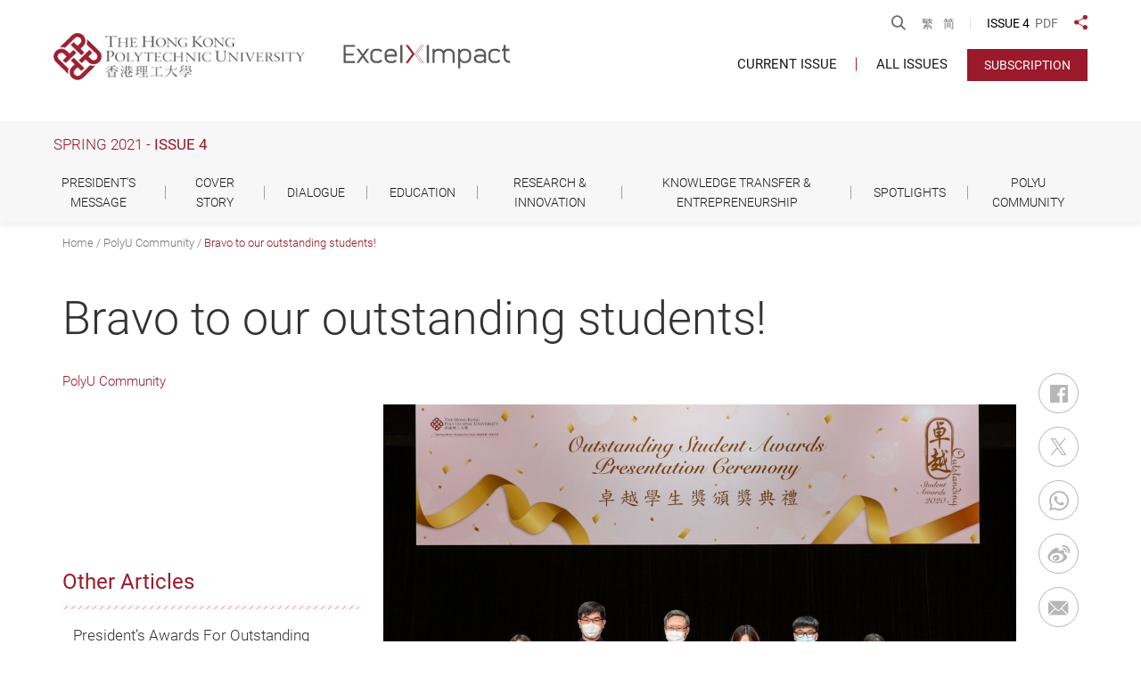

--- FILE ---
content_type: text/html; charset=utf-8
request_url: https://www.polyu.edu.hk/publications/excelximpact/issue/202104/polyu-community/bravo-to-our-outstanding-students
body_size: 12690
content:
<!DOCTYPE html><!--[if lte IE 9]><html class="no-js lte-ie9 lang-en" lang="en"><![endif]--><!--[if gt IE 9]><!--><html class="no-js lang-en" lang="en"><!--<![endif]--><head><meta charset="utf-8"><meta content="IE=edge" http-equiv="X-UA-Compatible"><meta name="description" content="PolyU organises the Outstanding Students Award Scheme annually to award full-time final-year students who excel in both academic and non-academic pursuits during their studies. This year, a total of 26 students were selected as outstanding students..."><meta name="viewport" content="width=device-width, initial-scale=1, shrink-to-fit=no"><link href="/publications/excelximpact/assets/shared/img/favicon/apple-touch-icon.png" rel="apple-touch-icon" sizes="180x180"><link href="/publications/excelximpact/assets/shared/img/favicon/favicon-32x32.png" rel="icon" sizes="32x32" type="image/png"><link href="/publications/excelximpact/assets/shared/img/favicon/favicon-16x16.png" rel="icon" sizes="16x16" type="image/png"><link href="/publications/excelximpact/assets/shared/img/favicon/site.webmanifest" rel="manifest"><link href="/publications/excelximpact/assets/shared/img/favicon/safari-pinned-tab.svg" rel="mask-icon"><link href="/publications/excelximpact/assets/shared/img/favicon/favicon.ico" rel="shortcut icon"><meta name="msapplication-config" content="/publications/excelximpact/assets/shared/img/favicon/browserconfig.xml"><meta name="theme-color" content="#ffffff"><meta property="og:url" content="https://www.polyu.edu.hk/publications/excelximpact/issue/202104/polyu-community/bravo-to-our-outstanding-students" /><meta name="twitter:card" content="summary_large_image" /><meta name="twitter:image" content="https://www.polyu.edu.hk/publications/excelximpact/f/excel_article/638/1200p1200/AB49.jpg" /><meta property="og:image" content="https://www.polyu.edu.hk/publications/excelximpact/f/excel_article/638/1200p1200/AB49.jpg" /><meta property="og:image:width" content="1200" /><meta property="og:image:height" content="1200" /><meta name="twitter:title" content="Bravo to our outstanding students! | Spring 2021 - Issue 4 | Excel x Impact@PolyU" /><meta property="og:title" content="Bravo to our outstanding students! | Spring 2021 - Issue 4 | Excel x Impact@PolyU" /><meta name="twitter:description" content="PolyU organises the Outstanding Students Award Scheme annually to award full-time final-year students who excel in both academic and non-academic pursuits during their studies. This year, a total of 26 students were selected as outstanding students..." /><meta property="og:description" content="PolyU organises the Outstanding Students Award Scheme annually to award full-time final-year students who excel in both academic and non-academic pursuits during their studies. This year, a total of 26 students were selected as outstanding students..." /><base href="//www.polyu.edu.hk/publications/excelximpact/" /><!--[if lt IE 9]><script src="/publications/excelximpact/assets/shared/js/theorigo/base_href_fix.js" type="text/javascript"></script><![endif]--><title>Bravo to our outstanding students! | Spring 2021 - Issue 4 | Excel x Impact@PolyU</title><noscript><style>
    [data-aos] {
      visibility: visible !important;
      opacity: 1 !important;
      transform: none !important;
    }
  </style></noscript><link rel="stylesheet" href="/publications/excelximpact/assets/themes/excel/css/style.css?timestamp=1598856210" media="all"><script>
    window.ga=window.ga||function(){(ga.q=ga.q||[]).push(arguments)};ga.l=+new Date;
                ga('create', 'UA-173139768-1', 'auto', {'name': 'tracker1'});
      ga('tracker1.require', 'eventTracker');
      ga('tracker1.require', 'outboundLinkTracker');
      ga('tracker1.require', 'urlChangeTracker');
      ga('tracker1.send', 'pageview');
              </script><script async src='https://www.google-analytics.com/analytics.js'></script><script async src='/publications/excelximpact/assets/lib/autotrack.js'></script><!--[if lt IE 9]><script src="/publications/excelximpact/assets/shared/js/lib/html5shiv.min.js" type="text/javascript"></script><![endif]--><script src="/publications/excelximpact/assets/shared/js/lib/default.min.js"></script><noscript><style>
    [data-aos] {
      visibility: visible !important;
      opacity: 1 !important;
      transform: none !important;
    }
  </style></noscript></head><body class="lang-en "><div class="wrapper"><a class="sr-only sr-only-focusable" id="skip-to-content" href="/publications/excelximpact/issue/202104/polyu-community/bravo-to-our-outstanding-students#main">Skip to main content</a><noscript><div class="no-js-alert"><span><strong>Notice: </strong> JavaScript is not enabled. Please enable JavaScript to view this site.</span></div></noscript><header class="page-head"><div class="head-top"><div class="container container--large"><ul class="tools"><li class="tools__item search"><div class="search__blk dropdown"><button type="button" class="btn search__btn" id="page-search-btn" data-toggle="dropdown" aria-haspopup="true"
              aria-expanded="false"><span class="icon-font icon-font--search"></span><span class="sr-only">Open Search</span></button><div class="dropdown-menu search__menu" aria-labelledby="page-search-btn"><form class="search-form" method="get" action="https://www.google.com/cse" target="_blank" rel="noopener"><input type="hidden" name="cx" value="b7917102998c04c13"><input type="hidden" name="ie" value="UTF-8"><label class="sr-only" for="search_input">Search box</label><input class="search-form__box" id="search_input" type="text" name="q" placeholder="Search"><button class="btn search-form__btn sr-only" type="submit"><span class="sr-only">Search</span><span class="icon-font icon-font--search" aria-hidden="true"></span></button></form></div></div></li><li class="tools__item lang"><a class="lang__item" lang="zh-HK" href="/publications/excelximpact/tc/issue/202104/polyu-community/bravo-to-our-outstanding-students">繁</a><a class="lang__item" lang="zh-CN" href="/publications/excelximpact/sc/issue/202104/polyu-community/bravo-to-our-outstanding-students">简</a></li><li class="tools__item link"><span class="link__title">ISSUE 4</span><a href="/publications/excelximpact/f/excel_issue/641/EN_EXISpring_4MAY.pdf" target="_blank" rel="noopener" class="link__item">PDF</a></li><li class="tools__item dropdown dropdown--share js-social"><button class="dropdown__btn" id="dropdown-share" data-toggle="dropdown" aria-haspopup="true"
    aria-expanded="false" type="button"><span class="sr-only">Share to</span><span class="icon-font icon-font--share icon-font--red"></span></button><div class="dropdown__menu" aria-labelledby="dropdown-share"><ul class="social__list"><li><a class="social__link social__link--facebook" data-media="facebook" href="/publications/excelximpact/issue/202104/polyu-community/bravo-to-our-outstanding-students#">Facebook</a></li><li><a class="social__link social__link--twitter" data-media="twitter" href="/publications/excelximpact/issue/202104/polyu-community/bravo-to-our-outstanding-students#">Twitter</a></li><li><a class="social__link social__link--linkedin" data-media="linkedin" href="/publications/excelximpact/issue/202104/polyu-community/bravo-to-our-outstanding-students#">LinkedIn</a></li><li><a class="social__link social__link--weibo" data-media="weibo" href="/publications/excelximpact/issue/202104/polyu-community/bravo-to-our-outstanding-students#">Weibo</a></li><li><a class="social__link social__link--whatsapp" data-media="whatsapp" href="/publications/excelximpact/issue/202104/polyu-community/bravo-to-our-outstanding-students#">WhatsApp</a></li><li><a class="social__link social__link--wechat" data-media="wechat" href="/publications/excelximpact/issue/202104/polyu-community/bravo-to-our-outstanding-students#">WeChat</a></li><li><a class="social__link social__link--mail" data-media="email" href="/publications/excelximpact/issue/202104/polyu-community/bravo-to-our-outstanding-students#">Email</a></li></ul></div></li></ul></div></div><div class="head-btm"><div class="container container--large"><div class="flex flex--header"><div class="flex__item flex__item--left"><a href="https://www.polyu.edu.hk" target="_blank" rel="noopener" class="page-logo page-logo--polyu"><img src="/publications/excelximpact/assets/shared/img/polyu-logo-1x.png" srcset="/publications/excelximpact/assets/shared/img/polyu-logo-2x.png 2x, /publications/excelximpact/assets/shared/img/polyu-logo-3x.png 3x" alt="The Hong Kong Polytechnic University" class="page-logo__img" /></a><a href="/publications/excelximpact" class="page-logo page-logo--excel"><img src="/publications/excelximpact/assets/shared/img/ExcelxImpact_logo-EN.svg" alt="Excel x Impact" class="page-logo__img" /></a></div><div class="flex__item flex__item--right"><div class="menu__container hidden-sm hidden-xs"><nav class="menu"><ul class="menu__list menu__list--lv1"><li class="menu__item menu__item--lv1 has-sub submenu_lv1" ><a class="menu__link menu__link--lv1" href="/publications/excelximpact/issue/202511" ><span class="menu__text menu__text--lv1">Current Issue</span></a><ul class="menu__list menu__list--lv2"><li class="menu__item menu__item--lv2 menu-title"><p class="menu-title__text">Issue 17</p></li><li class="menu__item menu__item--lv2" ><a class="menu__link menu__link--lv2" href="/publications/excelximpact/issue/202511/president-s-message/president-s-message-17" ><span class="menu__text menu__text--lv2">President's Message</span></a></li><li class="menu__item menu__item--lv2" ><a class="menu__link menu__link--lv2" href="/publications/excelximpact/issue/202511/cover-story/breaking-new-ground-polyu-s-rise-in-research-impact-and-innovation" ><span class="menu__text menu__text--lv2">Cover Story</span></a></li><li class="menu__item menu__item--lv2" ><a class="menu__link menu__link--lv2" href="/publications/excelximpact/issue/202511/education/the-making-of-a-designer-key-inspirations-from-the-creative-journey-at-polyu" ><span class="menu__text menu__text--lv2">Education</span></a></li><li class="menu__item menu__item--lv2" ><a class="menu__link menu__link--lv2" href="/publications/excelximpact/issue/202511/special-report/instilling-sporting-excellence" ><span class="menu__text menu__text--lv2">Special Report</span></a></li><li class="menu__item menu__item--lv2" ><a class="menu__link menu__link--lv2" href="/publications/excelximpact/issue/202511/research-innovation/new-hope-for-parkinson-s-and-alzheimer-s-sufferers" ><span class="menu__text menu__text--lv2">Research &amp; Innovation</span></a></li><li class="menu__item menu__item--lv2" ><a class="menu__link menu__link--lv2" href="/publications/excelximpact/issue/202511/knowledge-transfer-entrepreneurship/fuelling-innovation-and-transformation-across-the-chinese-mainland" ><span class="menu__text menu__text--lv2">Knowledge Transfer &amp; Entrepreneurship</span></a></li></ul></li><li class="menu__item menu__item--lv1" ><a class="menu__link menu__link--lv1" href="all-issues" ><span class="menu__text menu__text--lv1">All Issues</span></a></li></ul></nav><a href="https://www.polyu.edu.hk/web/en/media/e_publications_subscription/index.php" target="_blank" rel="noopener" class="btn btn--red btn--uppercase header-subscribe">Subscription</a></div><div class="btn-container btn-container--right hidden-sm hidden-xs"><div class="tagline-container"><a href="https://www.polyu.edu.hk/openingminds/en/" target="_blank" rel="noopener"><img src="/publications/excelximpact/assets/shared/img/polyu-tagline-1x.png" srcset="/publications/excelximpact/assets/shared/img/polyu-tagline-2x.png 2x"
 alt="Opening Minds Shaping the Future" /></a></div></div><div class="mobi-menu-trigger visible-sm-block visible-xs-block"><button class="btn btn--open-mobi-menu js-open-mobi-menu" type="button"><span class="sr-only">Open menu</span><span class="icon-font icon-font--menu"></span><span class="icon-font icon-font--close"></span></button></div></div></div></div></div><nav class="head-cate"><div class="container container--large"><p class="head-cate__title"><span>Spring 2021 -</span>&nbsp;Issue 4</p><ul class="menu__list menu__list--lv2 hidden-sm hidden-xs"><li class="menu__item menu__item--lv2 has-sub submenu_lv1" ><a class="menu__link menu__link--lv2" href="/publications/excelximpact/issue/202104/president-s-message/president-s-message-spring2021" ><span class="menu__text menu__text--lv2">President's Message</span></a><ul class="menu__list menu__list--lv3"><li class="menu__item menu__item--lv3" ><a class="menu__link menu__link--lv3" href="/publications/excelximpact/issue/202104/president-s-message/president-s-message-spring2021" ><span class="menu__text menu__text--lv3">President’s Message</span></a></li></ul></li><li class="menu__item menu__item--lv2 has-sub submenu_lv1" ><a class="menu__link menu__link--lv2" href="/publications/excelximpact/issue/202104/cover-story/polyu-honours-ten-distinguished-alumni" ><span class="menu__text menu__text--lv2">Cover Story</span></a><ul class="menu__list menu__list--lv3"><li class="menu__item menu__item--lv3" ><a class="menu__link menu__link--lv3" href="/publications/excelximpact/issue/202104/cover-story/polyu-honours-ten-distinguished-alumni" ><span class="menu__text menu__text--lv3">PolyU honours ten distinguished alumni</span></a></li></ul></li><li class="menu__item menu__item--lv2 has-sub submenu_lv1" ><a class="menu__link menu__link--lv2" href="/publications/excelximpact/issue/202104/dialogue/a-conversation-with-chairman-of-the-university-court-dr-katherine-ngan-dedicated-to-expanding-polyu-s-reach-and-impact" ><span class="menu__text menu__text--lv2">Dialogue</span></a><ul class="menu__list menu__list--lv3"><li class="menu__item menu__item--lv3" ><a class="menu__link menu__link--lv3" href="/publications/excelximpact/issue/202104/dialogue/a-conversation-with-chairman-of-the-university-court-dr-katherine-ngan-dedicated-to-expanding-polyu-s-reach-and-impact" ><span class="menu__text menu__text--lv3">A conversation with Chairman of the University Court Dr Katherine Ngan — Dedicated to expanding PolyU’s reach and impact</span></a></li><li class="menu__item menu__item--lv3" ><a class="menu__link menu__link--lv3" href="/publications/excelximpact/issue/202104/dialogue/a-conversation-with-deputy-president-and-provost-professor-wing-tak-wong-advancing-an-interdisciplinary-framework-to-foster-education-and-research" ><span class="menu__text menu__text--lv3">A conversation with Deputy President and Provost Professor Wing-tak Wong — Advancing an interdisciplinary framework to foster education &amp; research</span></a></li></ul></li><li class="menu__item menu__item--lv2 has-sub submenu_lv1" ><a class="menu__link menu__link--lv2" href="/publications/excelximpact/issue/202104/education/research-internships-in-canada-to-broaden-students-horizons" ><span class="menu__text menu__text--lv2">Education</span></a><ul class="menu__list menu__list--lv3"><li class="menu__item menu__item--lv3" ><a class="menu__link menu__link--lv3" href="/publications/excelximpact/issue/202104/education/research-internships-in-canada-to-broaden-students-horizons" ><span class="menu__text menu__text--lv3">Research internships in Canada to broaden students’ horizons</span></a></li><li class="menu__item menu__item--lv3" ><a class="menu__link menu__link--lv3" href="/publications/excelximpact/issue/202104/education/polyu-hosts-symposium-on-learning-and-teaching-in-times-of-crisis" ><span class="menu__text menu__text--lv3">PolyU hosts symposium on learning and teaching in times of crisis</span></a></li><li class="menu__item menu__item--lv3" ><a class="menu__link menu__link--lv3" href="/publications/excelximpact/issue/202104/education/real-time-lab-enables-experiments-anytime-anywhere" ><span class="menu__text menu__text--lv3">Real-time lab enables experiments anytime, anywhere</span></a></li></ul></li><li class="menu__item menu__item--lv2 has-sub submenu_lv1" ><a class="menu__link menu__link--lv2" href="/publications/excelximpact/issue/202104/research-innovation/polyu-research-projects-awarded-ugc-funding" ><span class="menu__text menu__text--lv2">Research &amp; Innovation</span></a><ul class="menu__list menu__list--lv3"><li class="menu__item menu__item--lv3" ><a class="menu__link menu__link--lv3" href="/publications/excelximpact/issue/202104/research-innovation/polyu-research-projects-awarded-ugc-funding" ><span class="menu__text menu__text--lv3">PolyU research projects awarded UGC funding</span></a></li><li class="menu__item menu__item--lv3" ><a class="menu__link menu__link--lv3" href="/publications/excelximpact/issue/202104/research-innovation/wearable-device-helps-stroke-patients-recover-arm-movement" ><span class="menu__text menu__text--lv3">Wearable device helps stroke patients recover arm movement</span></a></li><li class="menu__item menu__item--lv3" ><a class="menu__link menu__link--lv3" href="/publications/excelximpact/issue/202104/research-innovation/highly-permeable-superelastic-conductor-shapes-future-wearable-electronics" ><span class="menu__text menu__text--lv3">Highly permeable, superelastic conductor shapes future wearable electronics</span></a></li><li class="menu__item menu__item--lv3" ><a class="menu__link menu__link--lv3" href="/publications/excelximpact/issue/202104/research-innovation/polyu-academic-led-start-ups-and-researchers-win-six-awards-at-2021-inventions-geneva-evaluation-days" ><span class="menu__text menu__text--lv3">PolyU academic-led start-ups and researchers win six awards at 2021 Inventions Geneva Evaluation Days</span></a></li><li class="menu__item menu__item--lv3" ><a class="menu__link menu__link--lv3" href="/publications/excelximpact/issue/202104/research-innovation/polyu-receives-national-funding-to-study-urban-air-pollution-in-china" ><span class="menu__text menu__text--lv3">PolyU receives national funding to study urban air pollution in China</span></a></li><li class="menu__item menu__item--lv3" ><a class="menu__link menu__link--lv3" href="/publications/excelximpact/issue/202104/research-innovation/polyu-scientist-wins-award-for-research-to-tackle-water-scarcity" ><span class="menu__text menu__text--lv3">PolyU scientist wins award for research to tackle water scarcity</span></a></li></ul></li><li class="menu__item menu__item--lv2 has-sub submenu_lv1" ><a class="menu__link menu__link--lv2" href="/publications/excelximpact/issue/202104/knowledge-transfer-entrepreneurship/harnessing-technology-to-monitor-tree-stability" ><span class="menu__text menu__text--lv2">Knowledge Transfer &amp; Entrepreneurship</span></a><ul class="menu__list menu__list--lv3"><li class="menu__item menu__item--lv3" ><a class="menu__link menu__link--lv3" href="/publications/excelximpact/issue/202104/knowledge-transfer-entrepreneurship/harnessing-technology-to-monitor-tree-stability" ><span class="menu__text menu__text--lv3">Harnessing technology to monitor tree stability</span></a></li><li class="menu__item menu__item--lv3" ><a class="menu__link menu__link--lv3" href="/publications/excelximpact/issue/202104/knowledge-transfer-entrepreneurship/transforming-elderly-care-with-smart-solutions" ><span class="menu__text menu__text--lv3">Transforming elderly care with smart solutions</span></a></li></ul></li><li class="menu__item menu__item--lv2 has-sub submenu_lv1" ><a class="menu__link menu__link--lv2" href="/publications/excelximpact/issue/202104/spotlights/polyu-has-most-top-50-ranked-scientists-in-hk-according-to-stanford-citation-ranking" ><span class="menu__text menu__text--lv2">Spotlights</span></a><ul class="menu__list menu__list--lv3"><li class="menu__item menu__item--lv3" ><a class="menu__link menu__link--lv3" href="/publications/excelximpact/issue/202104/spotlights/polyu-has-most-top-50-ranked-scientists-in-hk-according-to-stanford-citation-ranking" ><span class="menu__text menu__text--lv3">PolyU has most top 50 ranked scientists in HK according to Stanford citation ranking</span></a></li><li class="menu__item menu__item--lv3" ><a class="menu__link menu__link--lv3" href="/publications/excelximpact/issue/202104/spotlights/polyu-recognised-in-world-university-subject-rankings" ><span class="menu__text menu__text--lv3">PolyU recognised in world university subject rankings</span></a></li><li class="menu__item menu__item--lv3" ><a class="menu__link menu__link--lv3" href="/publications/excelximpact/issue/202104/spotlights/polyu-25th-and-26th-congregation" ><span class="menu__text menu__text--lv3">PolyU 25th and 26th Congregation</span></a></li><li class="menu__item menu__item--lv3" ><a class="menu__link menu__link--lv3" href="/publications/excelximpact/issue/202104/spotlights/educators-explore-new-priorities-at-usr-summit" ><span class="menu__text menu__text--lv3">Educators explore new priorities at USR summit</span></a></li><li class="menu__item menu__item--lv3" ><a class="menu__link menu__link--lv3" href="/publications/excelximpact/issue/202104/spotlights/polyu-artist-in-residence-legendary-performer-dr-liza-wang" ><span class="menu__text menu__text--lv3">PolyU Artist-In-Residence: Legendary performer Dr Liza Wang</span></a></li></ul></li><li class="menu__item menu__item--lv2 is-selected  has-sub submenu_lv1" ><a class="menu__link menu__link--lv2" href="/publications/excelximpact/issue/202104/polyu-community/president-s-awards-for-outstanding-achievement" ><span class="menu__text menu__text--lv2">PolyU Community</span></a><ul class="menu__list menu__list--lv3"><li class="menu__item menu__item--lv3" ><a class="menu__link menu__link--lv3" href="/publications/excelximpact/issue/202104/polyu-community/president-s-awards-for-outstanding-achievement" ><span class="menu__text menu__text--lv3">President’s Awards For Outstanding Achievement</span></a></li><li class="menu__item menu__item--lv3" ><a class="menu__link menu__link--lv3" href="/publications/excelximpact/issue/202104/polyu-community/welcome-to-new-polyu-council-members" ><span class="menu__text menu__text--lv3">Welcome to new PolyU Council members</span></a></li><li class="menu__item menu__item--lv3" ><a class="menu__link menu__link--lv3" href="/publications/excelximpact/issue/202104/polyu-community/university-fellow-recognised-with-esteemed-accolade" ><span class="menu__text menu__text--lv3">University Fellow recognised with esteemed accolade</span></a></li><li class="menu__item menu__item--lv3" ><a class="menu__link menu__link--lv3" href="/publications/excelximpact/issue/202104/polyu-community/senior-staff-appointments-and-promotions-spring2021" ><span class="menu__text menu__text--lv3">Senior staff appointments and promotions</span></a></li><li class="menu__item menu__item--lv3" ><a class="menu__link menu__link--lv3" href="/publications/excelximpact/issue/202104/polyu-community/transforming-with-technology-how-a-technology-leader-sees-changes-in-the-post-pandemic-world" ><span class="menu__text menu__text--lv3">Transforming with technology - How a technology leader sees changes in the post-pandemic world</span></a></li><li class="menu__item menu__item--lv3 is-selected " ><a class="menu__link menu__link--lv3" href="/publications/excelximpact/issue/202104/polyu-community/bravo-to-our-outstanding-students" ><span class="menu__text menu__text--lv3">Bravo to our outstanding students!</span></a></li></ul></li></ul></div></nav></header><main class="page-content" id="main" tabindex="-1"><div class="inner-container"><div class="container"><ol class="breadcrumb"><li class="breadcrumb__item"><a href="/publications/excelximpact/issue/202104" class="breadcrumb__link">Home</a></li><li class="breadcrumb__item"><a href="/publications/excelximpact/issue/202104/polyu-community/president-s-awards-for-outstanding-achievement" class="breadcrumb__link">PolyU Community</a></li><li class="breadcrumb__item"><a href="/publications/excelximpact/issue/202104/polyu-community/bravo-to-our-outstanding-students" class="breadcrumb__link">Bravo to our outstanding students!</a></li></ol></div><div class="inner-content"><div class="container"><h1 class="article-title">Bravo to our outstanding students!</h1><div class="flex flex--inner content-container"><div class="flex__item side-content"><div class="side-content__heading hidden-sm hidden-xs"><p class="em-issue__tag">PolyU Community</p></div><div class="side-content__list"><p class="side-content__title">
                        Other Articles
          </p><div class="list-blk"><a href="/publications/excelximpact/issue/202104/polyu-community/president-s-awards-for-outstanding-achievement" class="em-issue__link em-issue__link--shadow em-issue__link--no-pad"><div class="em-issue em-issue--underline flex flex--hori-r"><div class="flex__item"><p class="em-issue__title em-issue__title--s-small js-dot">President’s Awards For Outstanding Achievement</p></div></div></a></div><div class="list-blk"><a href="/publications/excelximpact/issue/202104/polyu-community/welcome-to-new-polyu-council-members" class="em-issue__link em-issue__link--shadow em-issue__link--no-pad"><div class="em-issue em-issue--underline flex flex--hori-r"><div class="flex__item"><p class="em-issue__title em-issue__title--s-small js-dot">Welcome to new PolyU Council members</p></div></div></a></div><div class="list-blk"><a href="/publications/excelximpact/issue/202104/polyu-community/university-fellow-recognised-with-esteemed-accolade" class="em-issue__link em-issue__link--shadow em-issue__link--no-pad"><div class="em-issue em-issue--underline flex flex--hori-r"><div class="flex__item"><p class="em-issue__title em-issue__title--s-small js-dot">University Fellow recognised with esteemed accolade</p></div></div></a></div><div class="list-blk"><a href="/publications/excelximpact/issue/202104/polyu-community/senior-staff-appointments-and-promotions-spring2021" class="em-issue__link em-issue__link--shadow em-issue__link--no-pad"><div class="em-issue em-issue--underline flex flex--hori-r"><div class="flex__item"><p class="em-issue__title em-issue__title--s-small js-dot">Senior staff appointments and promotions</p></div></div></a></div><div class="list-blk"><a href="/publications/excelximpact/issue/202104/polyu-community/transforming-with-technology-how-a-technology-leader-sees-changes-in-the-post-pandemic-world" class="em-issue__link em-issue__link--shadow em-issue__link--no-pad"><div class="em-issue em-issue--underline flex flex--hori-r"><div class="flex__item"><p class="em-issue__title em-issue__title--s-small js-dot">Transforming with technology - How a technology leader sees changes in the post-pandemic world</p></div></div></a></div></div></div><div class="flex__item main-content"><div class="slider slider--content-blk js-swiper-slider" data-slider-option="slider--content-blk"><div class="slider__list swiper-container"><div class="slider__wrapper swiper-wrapper"><div class="slider__item swiper-slide"><div class="placeholder placeholder--content-blk placeholder--gray"><img src="/publications/excelximpact/f/excel_article/638/710p400/AB49.jpg" srcset="/publications/excelximpact/f/excel_article/638/1420p800/AB49.jpg 2x"
 alt="Bravo To Our Outstanding Students!" class="placeholder__item placeholder__item--center" /><a href="/publications/excelximpact/f/excel_article/638/1420p800/AB49.jpg" class="js-lightbox btn btn--zoom-arrow"><span class="sr-only">Zoom In</span></a></div></div></div></div></div><div class="ckec"><p>PolyU organises the Outstanding Students Award Scheme annually to award full-time final-year students who excel in both academic and non-academic pursuits during their studies. This year, a total of 26 students were selected as outstanding students at the departmental level. Eight outstanding students were also recognised at the faculty/school level. Among them, the Outstanding Student Awardee of the School of Hotel and Tourism Management was named the Most Outstanding PolyU Student of the Year.</p><p>&nbsp;</p><h4><span style="font-size: 70%;">The Most Outstanding PolyU Student Award 2020 goes to&hellip;</span></h4><p>&nbsp;</p><div class="rte-img rte-img--right rte-img--wrap rte-template"><div class="rte-img__container js-responsive-img"><img alt="Onyx shares her joy of receiving the Most Outstanding PolyU Student Award with Professor Kaye Chon, Dean and Chair Professor, SHTM." src="/publications/excelximpact/f/excel_article/638/1104/400p0/DSC_8080%20(2)_Onyx%20Wong_2.jpg" style="width: 400px;" /><p class="rte-img__caption">Onyx shares her joy of receiving the Most Outstanding PolyU Student Award with Professor Kaye Chon, Dean and Chair Professor, SHTM.</p></div><div class="rte-img__content"><p><strong>Onyx Wong Hei-ching</strong>&nbsp;<br />
BSc (Hons) in Hotel Management<br />
School of Hotel and Tourism Management</p><p>&nbsp;</p><p>&ldquo;Challenges are the impetus for personal growth,&rdquo; said Onyx Wong, a final year student of the Bachelor of Science (Honours) in Hotel Management programme. She is also the recipient of prestigious scholarships, including the Hong Kong Hotels Association Scholarship and the HKSAR Government Scholarship Fund &ndash; Reaching Out Award.</p><p>&nbsp;</p><p>In her very first lessons at the School of Hotel and Tourism Management (SHTM), her professors gave her a splendid challenge &ndash; to embrace professionalism. With the desire to become a professional hotelier, she took every opportunity to acquire industry experience, cultivate an entrepreneurial spirit, and learn to work as part of a team. She spent half a year as an intern at Hotel ICON, PolyU&rsquo;s teaching and research hotel, where she was challenged to think hard about the purpose behind each task she was assigned.</p></div></div><p>&nbsp;</p><div class="rte-img rte-img--left rte-img--wrap rte-template"><div class="rte-img__container js-responsive-img"><img alt="Onyx (second from left) enjoys her internship at Hotel ICON." src="/publications/excelximpact/f/excel_article/638/1104/461p260/AB_50.png" style="width: 461px; height: 260px;" /><p class="rte-img__caption">Onyx (second from left) enjoys her internship at Hotel ICON</p></div><div class="rte-img__content"><p>&ldquo;The internship experience helped me form a comprehensive picture of hotel operations and made me realise that I should always be willing to take one step further to assist the guests and be more attentive to their needs,&rdquo; Onyx said.</p><p>&nbsp;</p><p>A small achievement during her internship also had an important influence on her willpower to succeed. After numerous failures, she was finally able to master coffee brewing. &ldquo;I made mistakes repeatedly, but just kept on trying and practising until I did it. That strengthened my determination to succeed.&rdquo;</p><p>&nbsp;</p><p>Onyx has also stepped out of her comfort zone, physically. It was her first time travelling alone when she left for Australia for exchange. She embarked on the journey with worry and excitement, but soon she was fascinated by the new environment and started making friends from different countries. The international exposure not only widened her horizons, but also shaped her attitude. She became more outgoing and independent. She even proactively set challenging goals for herself - learning Spanish, surfing, and skydiving.</p><p>&nbsp;</p></div></div><p>While studying her Service-Learning subject, Onyx encountered another challenge. Her task was to organise a series of learning activities for primary school boys with special educational needs. In serving these students, who have learning difficulties or disabilities that may induce emotional or behavioural problems, Onyx realised how sincerity and patience could help connect hearts and build relationships. The experience also inspired her to become a global citizen caring for the underprivileged.</p><p>&nbsp;</p><p>Onyx has enjoyed a prolific learning journey and fruitful university life. &ldquo;I had never imagined the knowledge, competence, and growth I could gain in these four years. I am grateful that PolyU has given me so many opportunities and wonderful experiences that shaped me to become who I am today.&rdquo;</p><p>&nbsp;</p><p><img alt="Onxy and the skipping team" class="respon-img" src="/publications/excelximpact/f/excel_article/638/1104/700p394/AB_52.png" style="width: 700px; height: 394px;" /></p><p style="color: rgb(118, 118, 118); line-height: 150%; padding-top: 8px; font-size: 0.93em; font-style: italic; font-weight: 300;"><span style="font-family: &quot;URW DIN Light&quot;,sans-serif;">Onyx (second row, second from left) and her teammates from PolyU&rsquo;s skipping team work hard to become the overall champions of the Hong Kong Inter-School Rope Skipping Competition.</span></p><p>&nbsp;</p><p>&nbsp;</p><h4><span style="font-size: 70%;">Outstanding Student Awardees of Faculty/School</span></h4><p>&nbsp;</p><div class="rte-img rte-img--left rte-img--wrap rte-template"><div class="rte-img__container js-responsive-img"><img alt="Zhao Xiaohan" src="/publications/excelximpact/f/excel_article/638/1104/350p197/AB_53.png" style="width: 350px; height: 197px;" /></div><div class="rte-img__content"><p><strong>Zhao Xiaohan</strong></p><p>BSc (Hons) in Investment Science, Department of Applied Mathematics<br />
Faculty of Applied Science and Textiles</p><p>&nbsp;</p><p>&quot;By getting exposure to diverse cultures and making friends from different backgrounds, my creative thinking and cultural adaptability have been enhanced. Diversity inspires me to view the world from different perspectives and explore endless possibilities in life.&rdquo;</p></div></div><p>&nbsp;</p><div class="rte-img rte-img--right rte-img--wrap rte-template"><div class="rte-img__container js-responsive-img"><img alt="Maggie Ng Tsin-tung" src="/publications/excelximpact/f/excel_article/638/1104/350p197/AB_54.png" style="width: 350px; height: 197px;" /></div><div class="rte-img__content"><p><strong>Michelle Lee Tsz-sum</strong></p><p>BBA (Hons) in Marketing, Department of Management and Marketing<br />
Faculty of Business<br />
&nbsp;</p><p>&ldquo;To me, university life is like driving a car. At times, you need to refill, you will face bumps, you may diverge from your intended route, or you may even crash; but all these experiences and the scenery along the way make the journey fruitful and meaningful.&rdquo;</p></div></div><p>&nbsp;</p><div class="rte-img rte-img--left rte-img--wrap rte-template"><div class="rte-img__container js-responsive-img"><img alt="Maggie Ng Tsin-tung" src="/publications/excelximpact/f/excel_article/638/1104/350p197/AB_55.png" style="width: 350px; height: 197px;" /></div><div class="rte-img__content"><p><strong>Maggie Ng Tsin-tung</strong></p><p>BSc (Hons) in Surveying, Department of Building and Real Estate<br />
Faculty of Construction and Engineering</p><p>&nbsp;</p><p>&ldquo;I conducted my Service-Learning project in Kyrgyzstan and I had an unforgettable time. I served as a volunteer teacher to teach the local students about nutrition. The volunteering experience shaped me to become a more mature and responsible person.&rdquo;</p></div></div><p>&nbsp;</p><div class="rte-img rte-img--right rte-img--wrap rte-template"><div class="rte-img__container js-responsive-img"><img alt="Sin Ka-yin" src="/publications/excelximpact/f/excel_article/638/1104/350p197/AB_56.png" style="width: 350px; height: 197px;" /></div><div class="rte-img__content"><p><strong>Sin Ka-yin</strong></p><p>BEng (Hons) in Aviation Engineering, Department of Aeronautical and Aviation Engineering<br />
Faculty of Engineering</p><p>&nbsp;</p><p>&ldquo;One of my memorable learning experiences was working as an engineering intern at Cathay Pacific Airways (Bangkok Station), where I gained professional knowledge and valuable insights into the aircraft maintenance, repair, and overhaul industry.&rdquo;</p></div></div><p>&nbsp;</p><div class="rte-img rte-img--left rte-img--wrap rte-template"><div class="rte-img__container js-responsive-img"><img alt="Eunice Wong Ching-laam" src="/publications/excelximpact/f/excel_article/638/1104/350p197/AB_57.png" style="width: 350px; height: 197px;" /></div><div class="rte-img__content"><p><strong>Eunice Wong Ching-laam</strong></p><p>BSc (Hons) in Optometry, School of Optometry<br />
Faculty of Health and Social Sciences</p><p>&nbsp;</p><p>&ldquo;I will make good use of the knowledge and skills I learnt at PolyU to become a professional. I would like to thank the University for providing me with profound opportunities to enrich my life, my professors for their teaching and guidance, and my family and friends for their continued support.&rdquo;</p></div></div><p>&nbsp;</p><div class="rte-img rte-img--right rte-img--wrap rte-template"><div class="rte-img__container js-responsive-img"><img alt="Chelsia Chan Cheuk-sze" src="/publications/excelximpact/f/excel_article/638/1104/350p197/AB_58.png" style="width: 350px; height: 197px;" /></div><div class="rte-img__content"><p><strong>Chelsia Chan Cheuk-sze</strong></p><p>BA (Hons) Language and Speech Sciences, Department of Chinese and Bilingual Studies<br />
Faculty of Humanities</p><p>&nbsp;</p><p>&ldquo;I found satisfaction from helping people with communication disorders to enhance their abilities in interacting with others. The exposure provided me with a more concrete idea of what speech therapy is, and has reaffirmed my aspiration to become a speech therapist.&rdquo;</p></div></div><p>&nbsp;</p><div class="rte-img rte-img--left rte-img--wrap rte-template"><div class="rte-img__container js-responsive-img"><img alt="Simon Wong Sing-wang" src="/publications/excelximpact/f/excel_article/638/1104/350p197/AB_59_2.png" style="width: 350px; height: 197px;" /></div><div class="rte-img__content"><p><strong>Simon Wong Sing-wang</strong></p><p>BA (Hons) in Digital Media<br />
School of Design</p><p>&nbsp;</p><p>&ldquo;If I have to choose one word to describe my life at PolyU, I will say &lsquo;enriching&rsquo;. The numerous opportunities provided by the School gave me another perspective on what it means to have a fruitful life. Many memorable and splendid moments in my life happened here.&rdquo;</p></div></div><p>&nbsp;</p><div><table align="center" style="margin: 0px auto; width: 85%; background-color: rgb(240, 240, 240);"><tbody><tr><td style="padding: 20px; text-align: left;"><p><span style="color: rgb(154, 25, 42); font-size: 115%;"><strong>Shining examples of PolyU&rsquo;s endeavour to nurture future leaders</strong></span></p><p>PolyU held the Outstanding Student Award Presentation Ceremony on campus in March. During the ceremony, President Jin-Guang Teng encouraged the outstanding students to make full use of their expertise and brilliance to pursue their dreams and benefit society. He regarded them as &ldquo;the shining examples of our University&rsquo;s endeavour in nurturing future leaders who have excellent professional expertise, a caring heart, and a strong sense of social responsibility.&rdquo; Congratulations to all our awardees!.</p></td></tr></tbody></table></div></div></div><div class="flex__item social-share"><div class="social-media"><ul class="social-media__list social-media__list--vert js-social"><li class="social-media__item"><a href="/publications/excelximpact/issue/202104/polyu-community/bravo-to-our-outstanding-students#" class="social-media__link social-media__link--dark social-media__link--xs-width" data-media="facebook"><span class="social-media__label">Facebook</span><span class="icon-font icon-font--social_facebok"></span></a></li><li class="social-media__item"><a href="/publications/excelximpact/issue/202104/polyu-community/bravo-to-our-outstanding-students#" class="social-media__link social-media__link--dark social-media__link--xs-width" data-media="twitter"><span class="social-media__label">Twitter</span><span class="icon-font icon-font--social_twitter"></span></a></li><li class="social-media__item"><a href="/publications/excelximpact/issue/202104/polyu-community/bravo-to-our-outstanding-students#" class="social-media__link social-media__link--dark social-media__link--xs-width" data-media="whatsapp"><span class="social-media__label">WhatsApp</span><span class="icon-font icon-font--wtsapp"></span></a></li><li class="social-media__item"><a href="/publications/excelximpact/issue/202104/polyu-community/bravo-to-our-outstanding-students#" class="social-media__link social-media__link--dark social-media__link--xs-width" data-media="weibo"><span class="social-media__label">Weibo</span><span class="icon-font icon-font--social_weibo"></span></a></li><li class="social-media__item"><a href="/publications/excelximpact/issue/202104/polyu-community/bravo-to-our-outstanding-students#" class="social-media__link social-media__link--dark social-media__link--xs-width" data-media="email"><span class="social-media__label">Email</span><span class="icon-font icon-font--email"></span></a></li><li class="social-media__item social-media__item--separate"><a href="/publications/excelximpact/issue/202104/polyu-community/bravo-to-our-outstanding-students?print_view" class="social-media__link social-media__link--dark social-media__link--xs-width not-social js-print-btn"><span class="social-media__label">Print This Page</span><span class="icon-font icon-font--print"></span></a></li></ul></div></div></div></div><section class="section section--bg-gray"><div class="container"><div class="section__heading"><h1>You Might Also Like</h1></div><div class="flex flex--irregular"><div class="flex__item" data-aos="fade-up" data-aos-duration="1000" data-aos-delay="0"><a href="/publications/excelximpact/issue/202104/president-s-message/president-s-message-spring2021" class="em-issue__link em-issue__link--shadow"><div class="em-issue"><div class="em-issue__thumbnail"><div class="placeholder placeholder--16by9"><img src="/publications/excelximpact/f/excel_article/611/320c180/P.png" srcset="/publications/excelximpact/f/excel_article/611/640c360/P.png 2x"
 alt="President’s Message" class="placeholder__item" /></div></div><p class="em-issue__tag em-issue__tag--main">President&#039;s Message</p><p class="em-issue__title">President’s Message</p><p class="em-issue__content js-dot">My warmest congratulations to our distinguished alumni, staff and students, who were recently honoured with the Outstanding PolyU Alumni Award, President’s Awards for Outstanding Achievement, and Outstanding Student Awards respectively. Their...</p></div></a></div><div class="flex__item" data-aos="fade-up" data-aos-duration="1000" data-aos-delay="100"><a href="/publications/excelximpact/issue/202104/research-innovation/wearable-device-helps-stroke-patients-recover-arm-movement" class="em-issue__link em-issue__link--shadow"><div class="em-issue"><div class="em-issue__thumbnail"><div class="placeholder placeholder--16by9"><img src="/publications/excelximpact/f/excel_article/618/448c252/T2.jpg" srcset="/publications/excelximpact/f/excel_article/618/896c504/T2.jpg 2x"
 alt="Wearable device helps stroke patients recover arm movement" class="placeholder__item" /></div></div><p class="em-issue__tag em-issue__tag--main">Research &amp; Innovation</p><p class="em-issue__title">Wearable device helps stroke patients recover arm movement</p><p class="em-issue__content js-dot">PolyU researchers leverage neuroscience, kinematics and artificial intelligence to develop a smart wristwatch that stimulates patients to move paralysed arms Strokes are the second highest cause of death and the third highest cause of disability in...</p></div></a></div><div class="flex__item" data-aos="fade-up" data-aos-duration="1000" data-aos-delay="200"><a href="/publications/excelximpact/issue/202104/research-innovation/highly-permeable-superelastic-conductor-shapes-future-wearable-electronics" class="em-issue__link em-issue__link--shadow"><div class="em-issue"><div class="em-issue__thumbnail"><div class="placeholder placeholder--16by9"><img src="/publications/excelximpact/f/excel_article/620/320c180/AB12.jpg" srcset="/publications/excelximpact/f/excel_article/620/640c360/AB12.jpg 2x"
 alt="Highly permeable, superelastic conductor shapes future wearable electronics" class="placeholder__item" /></div></div><p class="em-issue__tag em-issue__tag--main">Research &amp; Innovation</p><p class="em-issue__title">Highly permeable, superelastic conductor shapes future wearable electronics</p><p class="em-issue__content js-dot">Researchers at PolyU have developed a new type of stretchable conductor that is highly permeable and superelastic with good conductivity. The new conductor serves as a platform enabling the making of monolithic stretchable electronics that integrate...</p></div></a></div></div></div></section></div></div></main><footer class="page-foot page-foot--light"><div class="container"><div class="btn-top-box"><button class="btn btn--top js-top" type="button"><span class="sr-only">Back to top</span><svg class="svg-icon svg-back-to-top" width="32" height="32" viewBox="0 0 32 32"><path fill="#fff"
    d="M16 10.432l-7.776 7.728c0 0-0.016 0.016-0.016 0.016l-0.016 0.016c-0.064 0.064-0.096 0.16-0.096 0.256 0 0.224 0.176 0.4 0.4 0.4 0.096 0 0.192-0.032 0.256-0.096v0l0.016-0.016c0.016-0.016 0.032-0.032 0.032-0.032l6.688-6.656c0 0 0 0 0 0v12.912c0 0.272 0.224 0.496 0.496 0.496s0.496-0.224 0.496-0.496v-12.896l6.736 6.704c0.064 0.064 0.16 0.096 0.256 0.096 0.224 0 0.4-0.176 0.4-0.4 0-0.128-0.064-0.24-0.144-0.32l-7.728-7.712zM16 11.568v0 0c0 0 0 0 0 0z" /><path fill="#fff"
    d="M23.664 6.528h-15.328c-0.272 0-0.496 0.224-0.496 0.496s0.224 0.496 0.496 0.496h15.328c0.272 0 0.496-0.224 0.496-0.496s-0.224-0.496-0.496-0.496z" /></svg></button></div><div class="flex flex--footer"><div class="flex__item flex__item--menu"><nav class="foot-links"><ul class="foot-links__list foot-links__list--lv1"><li class="foot-links__item foot-links__item--lv1" ><a class="foot-links__link foot-links__link--lv1" href="/publications/excelximpact/contact-us" ><span class="foot-links__text foot-links__text--lv1">Contact Us</span></a></li><li class="foot-links__item foot-links__item--lv1" ><a class="foot-links__link foot-links__link--lv1" href="https://www.polyu.edu.hk/privacy-policy-statement/" target="_blank" rel="noopener" ><span class="foot-links__text foot-links__text--lv1">Privacy Policy Statement</span></a></li><li class="foot-links__item foot-links__item--lv1" ><a class="foot-links__link foot-links__link--lv1" href="https://www.polyu.edu.hk/en/terms-of-use/" target="_blank" rel="noopener" ><span class="foot-links__text foot-links__text--lv1">Terms of Use</span></a></li><li class="foot-links__item foot-links__item--lv1" ><a class="foot-links__link foot-links__link--lv1" href="https://www.polyu.edu.hk/accessibility/" target="_blank" rel="noopener" ><span class="foot-links__text foot-links__text--lv1">Web Accessibility</span></a></li></ul></nav><div class="copyright-statement"><p>Copyright &copy; 2026 The Hong Kong Polytechnic University. All Rights Reserved.</p><p>This magazine is published by PolyU&#039;s Communications and Public Affairs Office.</p></div></div><div class="flex__item flex__item--social"><div class="btn-container btn-container--social"><a href="https://www.polyu.edu.hk/web/en/media/e_publications_subscription/index.php" target="_blank" rel="noopener" class="btn btn--red btn--uppercase btn--large">Subscription</a></div><ul class="social-media__list"><li class="social-media__item"><a href="https://twitter.com/HongKongPolyU" target="_blank" rel="noopener" class="social-media__link"><span class="sr-only">Twitter</span><span class="icon-font icon-font--social_twitter"></span></a></li><li class="social-media__item"><a href="https://www.facebook.com/HongKongPolyU" target="_blank" rel="noopener" class="social-media__link"><span class="sr-only">Facebook</span><span class="icon-font icon-font--social_facebok"></span></a></li><li class="social-media__item"><a href="https://www.weibo.com/hongkongpolyu" target="_blank" rel="noopener" class="social-media__link"><span class="sr-only">Weibo</span><span class="icon-font icon-font--social_weibo"></span></a></li><li class="social-media__item"><a href="https://www.youtube.com/HongKongPolyU" target="_blank" rel="noopener" class="social-media__link"><span class="sr-only">YouTube</span><span class="icon-font icon-font--social_youtube"></span></a></li><li class="social-media__item"><a href="https://www.polyu.edu.hk/cpa/iPolyU/about.html" target="_blank" rel="noopener" class="social-media__link"><span class="sr-only">iPolyU</span><span class="icon-font icon-font--social_mobile"></span></a></li><li class="social-media__item"><a href="https://www.instagram.com/hongkongpolyu/" target="_blank" rel="noopener" class="social-media__link"><span class="sr-only">Instagram</span><span class="icon-font icon-font--social_instagram"></span></a></li><li class="social-media__item"><a href="https://www.polyu.edu.hk/web/filemanager/template/common/images/WeChat_Eng.jpg" target="_blank" rel="noopener" class="social-media__link"><span class="sr-only">WeChat</span><span class="icon-font icon-font--social_wechat"></span></a></li><li class="social-media__item"><a href="https://hk.linkedin.com/school/hong-kong-polytechnic-university/" target="_blank" rel="noopener" class="social-media__link"><span class="sr-only">LinkedIn</span><span class="icon-font icon-font--social_linkedin"></span></a></li></ul></div></div></div></footer></div><script src="/publications/excelximpact/assets/themes/excel/js/projectbase.min.js?timestamp=1598856210"></script></body></html>

--- FILE ---
content_type: application/javascript
request_url: https://www.polyu.edu.hk/publications/excelximpact/assets/shared/js/lib/default.min.js
body_size: 6731
content:
function getCookieOfAnnouncement(){var e=document.documentElement;"true"!==Cookies.get("is_closed_announcement")&&classie.add(e,"is-opened-announcement")}!function(s,p,f){function m(e,n){return typeof e===n}function i(e){var n=x.className,t=w._config.classPrefix||"";w._config.enableClasses&&(n+=" "+t+e.join(" "+t),b?x.className.baseVal=n:x.className=n)}function a(e,n){if("object"==typeof e)for(var t in e)y(e,t)&&a(t,e[t]);else{var o=(e=e.toLowerCase()).split("."),r=w[o[0]];if(2==o.length&&(r=r[o[1]]),void 0!==r)return w;n="function"==typeof n?n():n,1==o.length?w[o[0]]=n:(!w[o[0]]||w[o[0]]instanceof Boolean||(w[o[0]]=new Boolean(w[o[0]])),w[o[0]][o[1]]=n),i([(n&&0!=n?"":"no-")+o.join("-")]),w._trigger(e,n)}return w}function g(){return"function"!=typeof p.createElement?p.createElement(arguments[0]):b?p.createElementNS.call(p,"http://www.w3.org/2000/svg",arguments[0]):p.createElement.apply(p,arguments)}function v(e){return e.replace(/([a-z])-([a-z])/g,function(e,n,t){return n+t.toUpperCase()}).replace(/^-/,"")}function r(e,n,t,o){var r,i,s,a,l,c="modernizr",d=g("div"),u=((l=p.body)||((l=g(b?"svg":"body")).fake=!0),l);if(parseInt(t,10))for(;t--;)(s=g("div")).id=o?o[t]:c+(t+1),d.appendChild(s);return(r=g("style")).type="text/css",r.id="s"+c,(u.fake?u:d).appendChild(r),u.appendChild(d),r.styleSheet?r.styleSheet.cssText=e:r.appendChild(p.createTextNode(e)),d.id=c,u.fake&&(u.style.background="",u.style.overflow="hidden",a=x.style.overflow,x.style.overflow="hidden",x.appendChild(u)),i=n(d,e),u.fake?(u.parentNode.removeChild(u),x.style.overflow=a,x.offsetHeight):d.parentNode.removeChild(d),!!i}function l(e,n){return function(){return e.apply(n,arguments)}}function c(e){return e.replace(/([A-Z])/g,function(e,n){return"-"+n.toLowerCase()}).replace(/^ms-/,"-ms-")}function h(e,n){var t=e.length;if("CSS"in s&&"supports"in s.CSS){for(;t--;)if(s.CSS.supports(c(e[t]),n))return!0;return!1}if("CSSSupportsRule"in s){for(var o=[];t--;)o.push("("+c(e[t])+":"+n+")");return r("@supports ("+(o=o.join(" or "))+") { #modernizr { position: absolute; } }",function(e){return"absolute"==function(e,n,t){var o;if("getComputedStyle"in s){o=getComputedStyle.call(s,e,n);var r=s.console;null!==o?t&&(o=o.getPropertyValue(t)):r&&r[r.error?"error":"log"].call(r,"getComputedStyle returning null, its possible modernizr test results are inaccurate")}else o=!n&&e.currentStyle&&e.currentStyle[t];return o}(e,null,"position")})}return f}function o(e,n,t,o,r){var i=e.charAt(0).toUpperCase()+e.slice(1),s=(e+" "+A.join(i+" ")+i).split(" ");return m(n,"string")||m(n,"undefined")?function(e,n,t,o){function r(){s&&(delete O.style,delete O.modElem)}if(o=!m(o,"undefined")&&o,!m(t,"undefined")){var i=h(e,t);if(!m(i,"undefined"))return i}for(var s,a,l,c,d,u=["modernizr","tspan","samp"];!O.style&&u.length;)s=!0,O.modElem=g(u.shift()),O.style=O.modElem.style;for(l=e.length,a=0;a<l;a++)if(c=e[a],d=O.style[c],!!~(""+c).indexOf("-")&&(c=v(c)),O.style[c]!==f){if(o||m(t,"undefined"))return r(),"pfx"!=n||c;try{O.style[c]=t}catch(e){}if(O.style[c]!=d)return r(),"pfx"!=n||c}return r(),!1}(s,n,o,r):function(e,n,t){var o;for(var r in e)if(e[r]in n)return!1===t?e[r]:m(o=n[e[r]],"function")?l(o,t||n):o;return!1}(s=(e+" "+T.join(i+" ")+i).split(" "),n,t)}function e(e,n,t){return o(e,f,f,n,t)}var d=[],u=[],n={_version:"3.6.0",_config:{classPrefix:"",enableClasses:!0,enableJSClass:!0,usePrefixes:!0},_q:[],on:function(e,n){var t=this;setTimeout(function(){n(t[e])},0)},addTest:function(e,n,t){u.push({name:e,fn:n,options:t})},addAsyncTest:function(e){u.push({name:null,fn:e})}},w=function(){};w.prototype=n,w=new w;var y,t,x=p.documentElement,b="svg"===x.nodeName.toLowerCase();y=m(t={}.hasOwnProperty,"undefined")||m(t.call,"undefined")?function(e,n){return n in e&&m(e.constructor.prototype[n],"undefined")}:function(e,n){return t.call(e,n)},n._l={},n.on=function(e,n){this._l[e]||(this._l[e]=[]),this._l[e].push(n),w.hasOwnProperty(e)&&setTimeout(function(){w._trigger(e,w[e])},0)},n._trigger=function(e,n){if(this._l[e]){var t=this._l[e];setTimeout(function(){var e;for(e=0;e<t.length;e++)(0,t[e])(n)},0),delete this._l[e]}},w._q.push(function(){n.addTest=a});var k=n._config.usePrefixes?" -webkit- -moz- -o- -ms- ".split(" "):["",""];n._prefixes=k;var C,S=(C=!("onblur"in p.documentElement),function(e,n){var t;return!!e&&(n&&"string"!=typeof n||(n=g(n||"div")),!(t=(e="on"+e)in n)&&C&&(n.setAttribute||(n=g("div")),n.setAttribute(e,""),t="function"==typeof n[e],n[e]!==f&&(n[e]=f),n.removeAttribute(e)),t)});n.hasEvent=S;var _=n.testStyles=r;w.addTest("touchevents",function(){var n;if("ontouchstart"in s||s.DocumentTouch&&p instanceof DocumentTouch)n=!0;else{var e=["@media (",k.join("touch-enabled),("),"heartz",")","{#modernizr{top:9px;position:absolute}}"].join("");_(e,function(e){n=9===e.offsetTop})}return n});var E="Moz O ms Webkit",A=n._config.usePrefixes?E.split(" "):[];n._cssomPrefixes=A;var j=function(e){var n,t=k.length,o=s.CSSRule;if(void 0===o)return f;if(!e)return!1;if((n=(e=e.replace(/^@/,"")).replace(/-/g,"_").toUpperCase()+"_RULE")in o)return"@"+e;for(var r=0;r<t;r++){var i=k[r];if(i.toUpperCase()+"_"+n in o)return"@-"+i.toLowerCase()+"-"+e}return!1};n.atRule=j;var T=n._config.usePrefixes?E.toLowerCase().split(" "):[];n._domPrefixes=T;var R={elem:g("modernizr")};w._q.push(function(){delete R.elem});var O={style:R.elem.style};w._q.unshift(function(){delete O.style}),n.testAllProps=o;var z=n.prefixed=function(e,n,t){return 0===e.indexOf("@")?j(e):(-1!=e.indexOf("-")&&(e=v(e)),n?o(e,n,t):o(e,"pfx"))};w.addTest("forcetouch",function(){return!!S(z("mouseforcewillbegin",s,!1),s)&&(MouseEvent.WEBKIT_FORCE_AT_MOUSE_DOWN&&MouseEvent.WEBKIT_FORCE_AT_FORCE_MOUSE_DOWN)}),n.testAllProps=e,w.addTest("flexbox",e("flexBasis","1px",!0)),w.addTest("flexwrap",e("flexWrap","wrap",!0)),function(){var e,n,t,o,r,i;for(var s in u)if(u.hasOwnProperty(s)){if(e=[],(n=u[s]).name&&(e.push(n.name.toLowerCase()),n.options&&n.options.aliases&&n.options.aliases.length))for(t=0;t<n.options.aliases.length;t++)e.push(n.options.aliases[t].toLowerCase());for(o=m(n.fn,"function")?n.fn():n.fn,r=0;r<e.length;r++)1===(i=e[r].split(".")).length?w[i[0]]=o:(!w[i[0]]||w[i[0]]instanceof Boolean||(w[i[0]]=new Boolean(w[i[0]])),w[i[0]][i[1]]=o),d.push((o?"":"no-")+i.join("-"))}}(),i(d),delete n.addTest,delete n.addAsyncTest;for(var N=0;N<w._q.length;N++)w._q[N]();s.Modernizr=w}(window,document),window.Detectizr=function(l,c,d,n){var e,t,u={},p=l.Modernizr,f=["tv","tablet","mobile","desktop"],m={addAllFeaturesAsClass:!1,detectDevice:!0,detectDeviceModel:!0,detectScreen:!0,detectOS:!0,detectBrowser:!0,detectPlugins:!0},g=[{name:"adobereader",substrs:["Adobe","Acrobat"],progIds:["AcroPDF.PDF","PDF.PDFCtrl.5"]},{name:"flash",substrs:["Shockwave Flash"],progIds:["ShockwaveFlash.ShockwaveFlash.1"]},{name:"wmplayer",substrs:["Windows Media"],progIds:["wmplayer.ocx"]},{name:"silverlight",substrs:["Silverlight"],progIds:["AgControl.AgControl"]},{name:"quicktime",substrs:["QuickTime"],progIds:["QuickTime.QuickTime"]}],r=/[\t\r\n]/g,o=d.documentElement;function v(e){return-1<u.browser.userAgent.indexOf(e)}function h(e){return e.test(u.browser.userAgent)}function w(e){return e.exec(u.browser.userAgent)}function y(e){return null===e||e===n?"":String(e).replace(/((\s|\-|\.)+[a-z0-9])/g,function(e){return e.toUpperCase().replace(/(\s|\-|\.)/g,"")})}function x(e,n,t){e&&(e=y(e),n&&(b(e+(n=y(n)),!0),t&&b(e+n+"_"+t,!0)))}function b(e,n){e&&p&&(m.addAllFeaturesAsClass?p.addTest(e,n):(n="function"==typeof n?n():n)?p.addTest(e,!0):(delete p[e],function(e,n){var t=n||"",o=1===e.nodeType&&(e.className?(" "+e.className+" ").replace(r," "):"");if(o){for(;0<=o.indexOf(" "+t+" ");)o=o.replace(" "+t+" "," ");e.className=n?o.replace(/^\s+|\s+$/g,""):""}}(o,e)))}function k(e,n){var t=(e.version=n).split(".");0<t.length?(t=t.reverse(),e.major=t.pop(),0<t.length?(e.minor=t.pop(),0<t.length?(t=t.reverse(),e.patch=t.join(".")):e.patch="0"):e.minor="0"):e.major="0"}function C(){l.clearTimeout(e),e=l.setTimeout(function(){t=u.device.orientation,l.innerHeight>l.innerWidth?u.device.orientation="portrait":u.device.orientation="landscape",b(u.device.orientation,!0),t!==u.device.orientation&&b(t,!1)},10)}function S(e){var n,t,o,r,i,s=c.plugins;for(r=s.length-1;0<=r;r--){for(t=(n=s[r]).name+n.description,o=0,i=e.length;0<=i;i--)-1!==t.indexOf(e[i])&&(o+=1);if(o===e.length)return!0}return!1}function _(e){var n;for(n=e.length-1;0<=n;n--)try{new ActiveXObject(e[n])}catch(e){}return!1}function i(e){var n,t,o,r,i,s,a;if((m=function e(n,t){var o,r,i;if(2<arguments.length)for(o=1,r=arguments.length;o<r;o+=1)e(n,arguments[o]);else for(i in t)t.hasOwnProperty(i)&&(n[i]=t[i]);return n}({},m,e||{})).detectDevice){for(u.device={type:"",model:"",orientation:""},o=u.device,h(/googletv|smarttv|smart-tv|internet.tv|netcast|nettv|appletv|boxee|kylo|roku|dlnadoc|roku|pov_tv|hbbtv|ce\-html/)?(o.type=f[0],o.model="smartTv"):h(/xbox|playstation.3|wii/)?(o.type=f[0],o.model="gameConsole"):h(/ip(a|ro)d/)?(o.type=f[1],o.model="ipad"):h(/tablet/)&&!h(/rx-34/)||h(/folio/)?(o.type=f[1],o.model=String(w(/playbook/)||"")):h(/linux/)&&h(/android/)&&!h(/fennec|mobi|htc.magic|htcX06ht|nexus.one|sc-02b|fone.945/)?(o.type=f[1],o.model="android"):h(/kindle/)||h(/mac.os/)&&h(/silk/)?(o.type=f[1],o.model="kindle"):h(/gt-p10|sc-01c|shw-m180s|sgh-t849|sch-i800|shw-m180l|sph-p100|sgh-i987|zt180|htc(.flyer|\_flyer)|sprint.atp51|viewpad7|pandigital(sprnova|nova)|ideos.s7|dell.streak.7|advent.vega|a101it|a70bht|mid7015|next2|nook/)||h(/mb511/)&&h(/rutem/)?(o.type=f[1],o.model="android"):h(/bb10/)?(o.type=f[1],o.model="blackberry"):(o.model=w(/iphone|ipod|android|blackberry|opera mini|opera mobi|skyfire|maemo|windows phone|palm|iemobile|symbian|symbianos|fennec|j2me/),null!==o.model?(o.type=f[2],o.model=String(o.model)):(o.model="",h(/bolt|fennec|iris|maemo|minimo|mobi|mowser|netfront|novarra|prism|rx-34|skyfire|tear|xv6875|xv6975|google.wireless.transcoder/)?o.type=f[2]:h(/opera/)&&h(/windows.nt.5/)&&h(/htc|xda|mini|vario|samsung\-gt\-i8000|samsung\-sgh\-i9/)?o.type=f[2]:h(/windows.(nt|xp|me|9)/)&&!h(/phone/)||h(/win(9|.9|nt)/)||h(/\(windows 8\)/)?o.type=f[3]:h(/macintosh|powerpc/)&&!h(/silk/)?(o.type=f[3],o.model="mac"):h(/linux/)&&h(/x11/)?o.type=f[3]:h(/solaris|sunos|bsd/)?o.type=f[3]:h(/cros/)?o.type=f[3]:h(/bot|crawler|spider|yahoo|ia_archiver|covario-ids|findlinks|dataparksearch|larbin|mediapartners-google|ng-search|snappy|teoma|jeeves|tineye/)&&!h(/mobile/)?(o.type=f[3],o.model="crawler"):o.type=f[2])),n=0,t=f.length;n<t;n+=1)b(f[n],o.type===f[n]);m.detectDeviceModel&&b(y(o.model),!0)}if(m.detectScreen&&(o.screen={},p&&p.mq&&(p.mq("only screen and (max-width: 240px)")?(o.screen.size="veryVerySmall",b("veryVerySmallScreen",!0)):p.mq("only screen and (max-width: 320px)")?(o.screen.size="verySmall",b("verySmallScreen",!0)):p.mq("only screen and (max-width: 480px)")&&(o.screen.size="small",b("smallScreen",!0)),(o.type===f[1]||o.type===f[2])&&p.mq("only screen and (-moz-min-device-pixel-ratio: 1.3), only screen and (-o-min-device-pixel-ratio: 2.6/2), only screen and (-webkit-min-device-pixel-ratio: 1.3), only screen  and (min-device-pixel-ratio: 1.3), only screen and (min-resolution: 1.3dppx)")&&(o.screen.resolution="high",b("highresolution",!0))),o.type===f[1]||o.type===f[2]?(l.onresize=function(e){C()},C()):(o.orientation="landscape",b(o.orientation,!0))),m.detectOS&&(u.os={},r=u.os,""!==o.model&&("ipad"===o.model||"iphone"===o.model||"ipod"===o.model?(r.name="ios",k(r,(h(/os\s([\d_]+)/)?RegExp.$1:"").replace(/_/g,"."))):"android"===o.model?(r.name="android",k(r,h(/android\s([\d\.]+)/)?RegExp.$1:"")):"blackberry"===o.model?(r.name="blackberry",k(r,h(/version\/([^\s]+)/)?RegExp.$1:"")):"playbook"===o.model&&(r.name="blackberry",k(r,h(/os ([^\s]+)/)?RegExp.$1.replace(";",""):""))),r.name||(v("win")||v("16bit")?(r.name="windows",v("windows nt 10")?k(r,"10"):v("windows nt 6.3")?k(r,"8.1"):v("windows nt 6.2")||h(/\(windows 8\)/)?k(r,"8"):v("windows nt 6.1")?k(r,"7"):v("windows nt 6.0")?k(r,"vista"):v("windows nt 5.2")||v("windows nt 5.1")||v("windows xp")?k(r,"xp"):v("windows nt 5.0")||v("windows 2000")?k(r,"2k"):v("winnt")||v("windows nt")?k(r,"nt"):v("win98")||v("windows 98")?k(r,"98"):(v("win95")||v("windows 95"))&&k(r,"95")):v("mac")||v("darwin")?(r.name="mac os",v("68k")||v("68000")?k(r,"68k"):v("ppc")||v("powerpc")?k(r,"ppc"):v("os x")&&k(r,(h(/os\sx\s([\d_]+)/)?RegExp.$1:"os x").replace(/_/g,"."))):v("webtv")?r.name="webtv":v("x11")||v("inux")?r.name="linux":v("sunos")?r.name="sun":v("irix")?r.name="irix":v("freebsd")?r.name="freebsd":v("bsd")&&(r.name="bsd")),r.name&&(b(r.name,!0),r.major&&(x(r.name,r.major),r.minor&&x(r.name,r.major,r.minor))),h(/\sx64|\sx86|\swin64|\swow64|\samd64/)?r.addressRegisterSize="64bit":r.addressRegisterSize="32bit",b(r.addressRegisterSize,!0)),m.detectBrowser&&(i=u.browser,h(/opera|webtv/)||!h(/msie\s([\d\w\.]+)/)&&!v("trident")?v("firefox")?(i.engine="gecko",i.name="firefox",k(i,h(/firefox\/([\d\w\.]+)/)?RegExp.$1:"")):v("gecko/")?i.engine="gecko":v("opera")?(i.name="opera",i.engine="presto",k(i,h(/version\/([\d\.]+)/)?RegExp.$1:h(/opera(\s|\/)([\d\.]+)/)?RegExp.$2:"")):v("konqueror")?i.name="konqueror":v("edge")?(i.engine="webkit",i.name="edge",k(i,h(/edge\/([\d\.]+)/)?RegExp.$1:"")):v("chrome")?(i.engine="webkit",i.name="chrome",k(i,h(/chrome\/([\d\.]+)/)?RegExp.$1:"")):v("iron")?(i.engine="webkit",i.name="iron"):v("crios")?(i.name="chrome",i.engine="webkit",k(i,h(/crios\/([\d\.]+)/)?RegExp.$1:"")):v("applewebkit/")?(i.name="safari",i.engine="webkit",k(i,h(/version\/([\d\.]+)/)?RegExp.$1:"")):v("mozilla/")&&(i.engine="gecko"):(i.engine="trident",i.name="ie",!l.addEventListener&&d.documentMode&&7===d.documentMode?k(i,"8.compat"):h(/trident.*rv[ :](\d+)\./)?k(i,RegExp.$1):k(i,h(/trident\/4\.0/)?"8":RegExp.$1)),i.name&&(b(i.name,!0),i.major&&(x(i.name,i.major),i.minor&&x(i.name,i.major,i.minor))),b(i.engine,!0),i.language=c.userLanguage||c.language,b(i.language,!0)),m.detectPlugins){for(i.plugins=[],n=g.length-1;0<=n;n--)s=g[n],a=!1,l.ActiveXObject?a=_(s.progIds):c.plugins&&(a=S(s.substrs)),a&&(i.plugins.push(s.name),b(s.name,!0));c.javaEnabled()&&(i.plugins.push("java"),b("java",!0))}}return u.detect=function(e){return i(e)},u.init=function(){u!==n&&(u.browser={userAgent:(c.userAgent||c.vendor||l.opera).toLowerCase()},u.detect())},u.init(),u}(this,this.navigator,this.document),function(e){"use strict";function t(e){return new RegExp("(^|\\s+)"+e+"(\\s+|$)")}var o,r,i;function n(e,n){(o(e,n)?i:r)(e,n)}i="classList"in document.documentElement?(o=function(e,n){return e.classList.contains(n)},r=function(e,n){e.classList.add(n)},function(e,n){e.classList.remove(n)}):(o=function(e,n){return t(n).test(e.className)},r=function(e,n){o(e,n)||(e.className=e.className+" "+n)},function(e,n){e.className=e.className.replace(t(n)," ")});var s={hasClass:o,addClass:r,removeClass:i,toggleClass:n,has:o,add:r,remove:i,toggle:n};"function"==typeof define&&define.amd?define(s):"object"==typeof exports?module.exports=s:e.classie=s}(window),function(e){var n;if("function"==typeof define&&define.amd&&(define(e),n=!0),"object"==typeof exports&&(module.exports=e(),n=!0),!n){var t=window.Cookies,o=window.Cookies=e();o.noConflict=function(){return window.Cookies=t,o}}}(function(){function g(){for(var e=0,n={};e<arguments.length;e++){var t=arguments[e];for(var o in t)n[o]=t[o]}return n}return function e(f){function m(e,n,t){if("undefined"!=typeof document){if(1<arguments.length){"number"==typeof(t=g({path:"/"},m.defaults,t)).expires&&(t.expires=new Date(1*new Date+864e5*t.expires)),t.expires=t.expires?t.expires.toUTCString():"";try{var o=JSON.stringify(n);/^[\{\[]/.test(o)&&(n=o)}catch(e){}n=f.write?f.write(n,e):encodeURIComponent(String(n)).replace(/%(23|24|26|2B|3A|3C|3E|3D|2F|3F|40|5B|5D|5E|60|7B|7D|7C)/g,decodeURIComponent),e=encodeURIComponent(String(e)).replace(/%(23|24|26|2B|5E|60|7C)/g,decodeURIComponent).replace(/[\(\)]/g,escape);var r="";for(var i in t)t[i]&&(r+="; "+i,!0!==t[i]&&(r+="="+t[i].split(";")[0]));return document.cookie=e+"="+n+r}for(var s={},a=function(e){return e.replace(/(%[0-9A-Z]{2})+/g,decodeURIComponent)},l=document.cookie?document.cookie.split("; "):[],c=0;c<l.length;c++){var d=l[c].split("="),u=d.slice(1).join("=");this.json||'"'!==u.charAt(0)||(u=u.slice(1,-1));try{var p=a(d[0]);if(u=(f.read||f)(u,p)||a(u),this.json)try{u=JSON.parse(u)}catch(e){}if(s[p]=u,e===p)break}catch(e){}}return e?s[e]:s}}return(m.set=m).get=function(e){return m.call(m,e)},m.getJSON=function(e){return m.call({json:!0},e)},m.remove=function(e,n){m(e,"",g(n,{expires:-1}))},m.defaults={},m.withConverter=e,m}(function(){})}),getCookieOfAnnouncement();

--- FILE ---
content_type: image/svg+xml
request_url: https://www.polyu.edu.hk/publications/excelximpact/assets/shared/img/ExcelxImpact_logo-EN.svg
body_size: 3532
content:
<svg id="Layer_1" data-name="Layer 1" xmlns="http://www.w3.org/2000/svg" viewBox="0 0 516.9 73.79"><defs><style>.cls-1{fill:#58595b;}.cls-2{fill:#9a2635;}</style></defs><path class="cls-1" d="M25.85,4.84a1.2,1.2,0,0,1,.26-.92A1.38,1.38,0,0,1,27,3.69H57.75V9.05H31.66v19.2H54.08v5.06H31.66V49.15H57.75v5.43H27q-1.14,0-1.14-1.23Z"/><path class="cls-1" d="M63.17,54.57a1.22,1.22,0,0,1-.76-.15.36.36,0,0,1-.08-.39,1.68,1.68,0,0,1,.31-.61l13.78-19.2L62.57,15.4a1.51,1.51,0,0,1-.12-.43c0-.18.16-.26.58-.26h5.58l.35,0a.74.74,0,0,1,.49.35L79.63,30,89.88,15.09a.8.8,0,0,1,.54-.35l.38,0h5.59c.41,0,.6.08.57.26a1.77,1.77,0,0,1-.11.43L82.91,34.22l13.85,19.2A2.44,2.44,0,0,1,97,54c.13.36-.16.54-.88.54H91.63a1.46,1.46,0,0,1-1.14-.7L79.63,39.19,68.84,53.88a1.25,1.25,0,0,1-1.15.7H63.17Z"/><path class="cls-1" d="M100.51,29.71a14.81,14.81,0,0,1,1.23-6,15.6,15.6,0,0,1,3.33-4.93A15.76,15.76,0,0,1,110,15.48a15.17,15.17,0,0,1,6-1.23h5.67a15.12,15.12,0,0,1,5.77,1.11,15.4,15.4,0,0,1,4.86,3.17,7.93,7.93,0,0,1,1.3,1.3c.31.4.21.89-.31,1.45L131,23.5a1.76,1.76,0,0,1-.84.57c-.21,0-.51-.17-.92-.57A15.34,15.34,0,0,0,125.65,21a9,9,0,0,0-4-.92h-5.59a9.65,9.65,0,0,0-2.37.27,11.67,11.67,0,0,0-2.3.88,10.65,10.65,0,0,0-3.56,3.33,9.27,9.27,0,0,0-1.49,4.63h-.08V40h.08a9.27,9.27,0,0,0,1.49,4.63A10.65,10.65,0,0,0,111.38,48a11.07,11.07,0,0,0,2.3.88,9.65,9.65,0,0,0,2.37.27h5.59a10.36,10.36,0,0,0,4.13-1,22.48,22.48,0,0,0,3.44-2.26c.41-.4.71-.61.92-.61s.49.21.84.61L133.34,48c.51.66.59,1.19.23,1.57a15.48,15.48,0,0,1-1.22,1.19,15.4,15.4,0,0,1-4.86,3.17A14.94,14.94,0,0,1,121.72,55h-5.67a15,15,0,0,1-6-1.22,15.54,15.54,0,0,1-4.94-3.37,16.37,16.37,0,0,1-3.33-4.93,14.74,14.74,0,0,1-1.23-6v-9.8Z"/><path class="cls-1" d="M153.07,36.59c-.61,0-1.31,0-2.1,0a8.58,8.58,0,0,0-2.18.34,3.69,3.69,0,0,0-1.64,1A2.89,2.89,0,0,0,146.5,40a10.67,10.67,0,0,0,3,6.54,9.6,9.6,0,0,0,6.66,2.94h5.59a7.57,7.57,0,0,0,4.17-1,23.32,23.32,0,0,0,3.33-2.79c.41-.41.74-.61,1-.58a1.44,1.44,0,0,1,.84.58L173.44,48c.57.61.66,1.1.27,1.45a13,13,0,0,0-1.19,1.3,16.12,16.12,0,0,1-5,3.17A15,15,0,0,1,161.81,55h-5.66a14.92,14.92,0,0,1-6-1.22,15.54,15.54,0,0,1-4.94-3.37,16.37,16.37,0,0,1-3.33-4.93,14.74,14.74,0,0,1-1.23-6V29.86a15,15,0,0,1,1.23-6,16.13,16.13,0,0,1,3.33-5,15.35,15.35,0,0,1,4.94-3.36,15.13,15.13,0,0,1,6-1.23h3.36a14.58,14.58,0,0,1,5.93,1.23,15.16,15.16,0,0,1,4.86,3.36,16.62,16.62,0,0,1,3.29,5,15.21,15.21,0,0,1,1.23,6v4.82c0,.36-.3.76-.88,1.23a2.88,2.88,0,0,1-1.72.69H153.07ZM169,29.85a9.6,9.6,0,0,0-5-8.57,9.94,9.94,0,0,0-4.59-1.15h-3.21a25.81,25.81,0,0,0-2.87.15,5.58,5.58,0,0,0-2.56,1,10.07,10.07,0,0,0-3.14,3.79,11.86,11.86,0,0,0-1.14,4.78v2.61a17.4,17.4,0,0,1,1.88-.84,10.93,10.93,0,0,1,1.68-.5,10.38,10.38,0,0,1,2-.23c.74,0,1.67,0,2.78,0H169Z"/><path class="cls-1" d="M190.48,53.27a1.65,1.65,0,0,1-.23,1.07,1.46,1.46,0,0,1-1,.23h-3.67a1.51,1.51,0,0,1-1-.23,1.65,1.65,0,0,1-.23-1.07V4.92c0-.57.08-.91.23-1a1.69,1.69,0,0,1,1-.19h3.67a1.75,1.75,0,0,1,1,.19c.15.13.23.47.23,1Z"/><path class="cls-1" d="M264.39,53.27a1.65,1.65,0,0,1-.23,1.07,1.65,1.65,0,0,1-1.07.23H259.8a1.53,1.53,0,0,1-1-.23,1.65,1.65,0,0,1-.23-1.07V5a1.7,1.7,0,0,1,.23-1c.15-.21.49-.31,1-.31h3.29c.57,0,.92.1,1.07.31a1.68,1.68,0,0,1,.23,1Z"/><path class="cls-1" d="M292.77,14.25A14.71,14.71,0,0,1,299.92,16a15.59,15.59,0,0,1,5.32,4.67A16.06,16.06,0,0,1,310.67,16a14.92,14.92,0,0,1,7.19-1.76h3.05a14.72,14.72,0,0,1,6,1.23,16,16,0,0,1,8.29,8.29,14.92,14.92,0,0,1,1.23,6v23.4a1.44,1.44,0,0,1-.31,1.11,1.64,1.64,0,0,1-1.07.27h-3.13a1.62,1.62,0,0,1-1.11-.27,1.6,1.6,0,0,1-.27-1.11V29.84a9.48,9.48,0,0,0-.76-3.82A9.59,9.59,0,0,0,327.73,23a9.82,9.82,0,0,0-3.06-2.06,9.36,9.36,0,0,0-3.83-.77h-3a9.29,9.29,0,0,0-3.75.77A9.59,9.59,0,0,0,311.05,23,9.82,9.82,0,0,0,309,26a10.25,10.25,0,0,0-.84,3.82V53.18q0,1.38-1.23,1.38h-3.21a1.45,1.45,0,0,1-1-.27,1.6,1.6,0,0,1-.27-1.11V29.84a10.45,10.45,0,0,0-.84-3.82A9.62,9.62,0,0,0,299.5,23a9.87,9.87,0,0,0-3-2.06,9.08,9.08,0,0,0-3.79-.77h-2.91a9.1,9.1,0,0,0-2.56.35,13.58,13.58,0,0,0-2.41,1,9.87,9.87,0,0,0-4.75,8.41V53.19a1.67,1.67,0,0,1-.26,1.11,1.34,1.34,0,0,1-1,.27h-3.3a1.42,1.42,0,0,1-1-.27,1.6,1.6,0,0,1-.27-1.11V15.7c0-.66.43-1,1.3-1h3.3c.81,0,1.22.33,1.22,1v3.83a15.71,15.71,0,0,1,4.36-3.75,10.43,10.43,0,0,1,5.36-1.53Z"/><path class="cls-1" d="M346.25,68.8V15.7c.05-.71.45-1,1.22-1h2.3a2.84,2.84,0,0,1,.84.11c.26.08.43.35.53.81l.76,4.13.46-.61A13.7,13.7,0,0,1,357,15.52a12,12,0,0,1,5.28-1.27h4.51a15.32,15.32,0,0,1,10.93,4.56,16,16,0,0,1,3.3,4.93,15.21,15.21,0,0,1,1.22,6.05v9.79a14.75,14.75,0,0,1-1.22,6,15.86,15.86,0,0,1-3.3,4.93A15.21,15.21,0,0,1,366.74,55h-4.51a10.93,10.93,0,0,1-5.55-1.57A15.18,15.18,0,0,1,352,49.14V68.8c0,.87-.4,1.3-1.22,1.3h-3.3C346.65,70.1,346.25,69.67,346.25,68.8Zm16.06-48.66a11.87,11.87,0,0,0-2.79.43,10.86,10.86,0,0,0-3.36,1.49A9.22,9.22,0,0,0,352,30v7.27a12.41,12.41,0,0,0,1.07,5.28,13.24,13.24,0,0,0,2.6,3.83A11,11,0,0,0,359,48.73a8.16,8.16,0,0,0,3.34.8h4.28a9,9,0,0,0,3.63-.73,9.75,9.75,0,0,0,3.05-2,10.41,10.41,0,0,0,2.15-3,10.58,10.58,0,0,0,1-3.67V29.32a9.32,9.32,0,0,0-1.5-4.71,10.77,10.77,0,0,0-3.48-3.33,9.8,9.8,0,0,0-2.29-.88,10.94,10.94,0,0,0-2.52-.27h-4.3Z"/><path class="cls-1" d="M389.86,41.64a10.25,10.25,0,0,1,3.05-7.12,12.7,12.7,0,0,1,4.24-2.68,17.55,17.55,0,0,1,6.54-1.07h7.88c1.18,0,2.35,0,3.52.12a6.81,6.81,0,0,1,3.14,1V29.24a8.05,8.05,0,0,0-1.5-4.63,10.43,10.43,0,0,0-3.56-3.33,10.21,10.21,0,0,0-4.58-1.15h-4.14a9.65,9.65,0,0,0-4.59,1.15,5.55,5.55,0,0,0-1.6,1,16.08,16.08,0,0,0-1.3,1.31c-.41.4-.73.61-1,.61s-.53-.21-.88-.61l-2.3-2.3a1.44,1.44,0,0,1-.57-.8c0-.23.17-.54.57-1a1.44,1.44,0,0,1,.43-.42,2.33,2.33,0,0,0,.49-.5,15.65,15.65,0,0,1,4.94-3.21,14.91,14.91,0,0,1,5.69-1.15h4.29a14.62,14.62,0,0,1,5.93,1.23,15.82,15.82,0,0,1,8.23,8.26,15,15,0,0,1,1.22,6V54.57h-3a2.17,2.17,0,0,1-2.19-1.07,7.79,7.79,0,0,1-.65-2.45,13.8,13.8,0,0,1-4.36,2.82,13.1,13.1,0,0,1-5.2,1.15h-3.37a20.05,20.05,0,0,1-6-.88,14.35,14.35,0,0,1-4.89-2.6,12.5,12.5,0,0,1-3.34-4.21A12.87,12.87,0,0,1,389.86,41.64Zm28.38-2.14a3.38,3.38,0,0,0-.35-1.72,1.94,1.94,0,0,0-1.15-.84,7.53,7.53,0,0,0-2.1-.31c-.87,0-1.92-.06-3.14-.12h-7.8a20.32,20.32,0,0,0-2.91.35,7.7,7.7,0,0,0-2.41.84,4.19,4.19,0,0,0-2.25,3.94,7.49,7.49,0,0,0,2.25,5.63c1.5,1.45,3.82,2.2,6.92,2.25h3.3a13,13,0,0,0,3.4-.45,11.92,11.92,0,0,0,3.09-1.3,7.89,7.89,0,0,0,2.26-2,4.61,4.61,0,0,0,.88-2.79V39.5Z"/><path class="cls-1" d="M430.63,29.71a14.8,14.8,0,0,1,1.22-6,15.71,15.71,0,0,1,8.27-8.26,15.21,15.21,0,0,1,6-1.23h5.67a15.09,15.09,0,0,1,5.77,1.11,15.29,15.29,0,0,1,4.86,3.17,7.12,7.12,0,0,1,1.29,1.3c.31.4.21.89-.3,1.45l-2.38,2.22a1.76,1.76,0,0,1-.84.57c-.2,0-.51-.17-.92-.57A15.34,15.34,0,0,0,455.75,21a9,9,0,0,0-4-.92h-5.59a9.65,9.65,0,0,0-2.37.27,11.84,11.84,0,0,0-2.29.88,10.56,10.56,0,0,0-3.56,3.33,9.28,9.28,0,0,0-1.5,4.63h-.08V40h.08a9.28,9.28,0,0,0,1.5,4.63A10.56,10.56,0,0,0,441.49,48a11.22,11.22,0,0,0,2.29.88,9.65,9.65,0,0,0,2.37.27h5.59a10.32,10.32,0,0,0,4.13-1,22,22,0,0,0,3.44-2.26c.41-.4.72-.61.92-.61s.49.21.84.61L463.45,48c.51.66.58,1.19.23,1.57s-.77.78-1.23,1.19a15.4,15.4,0,0,1-4.86,3.17A14.9,14.9,0,0,1,451.82,55h-5.67a15,15,0,0,1-6-1.22,15.38,15.38,0,0,1-4.93-3.37,16.21,16.21,0,0,1-3.34-4.93,14.73,14.73,0,0,1-1.22-6v-9.8Z"/><path class="cls-1" d="M473.09,20.52h-3.75a1.34,1.34,0,0,1-1-.27,1,1,0,0,1-.22-.65V17.39a2,2,0,0,1,.3-.88,2.06,2.06,0,0,1,.92-.88,7,7,0,0,0,2.6-1.84c.67-.77,1-3.67,1.07-8.73a1.57,1.57,0,0,1,.27-1.1,1.33,1.33,0,0,1,1-.27h3.21a1.62,1.62,0,0,1,1.11.27,1.6,1.6,0,0,1,.26,1.1l.08,8.87c0,.52.23.77.7.77h8.72a.88.88,0,0,1,1,1v4.06a1,1,0,0,1-.16.45c-.1.21-.39.31-.84.31H478.9l-.08,18.28a11.63,11.63,0,0,0,1.11,4.63,9.2,9.2,0,0,0,3.1,3.64,9.45,9.45,0,0,0,5.43,1.6h1.14a1.19,1.19,0,0,1,1.46,1.46v3.05a1.44,1.44,0,0,1-.31,1.11,1.79,1.79,0,0,1-1.15.27h-1.3a14.23,14.23,0,0,1-5.93-1.27,15.65,15.65,0,0,1-4.86-3.4,16.75,16.75,0,0,1-3.29-5,15,15,0,0,1-1.23-6Z"/><path class="cls-2" d="M224.55,29.13l-18.28-25a.74.74,0,0,0-.49-.35l-.35,0h-5.58c-.41,0-.61.09-.58.27a1.4,1.4,0,0,0,.12.42l18.16,24.75L199.39,53.88a1.51,1.51,0,0,0-.12.43c0,.18.17.27.58.27h5.58l.35,0a.74.74,0,0,0,.49-.35Z"/><path class="cls-2" d="M248.21,4.68l-17.5,23.87-.43.58.43.59,17.51,23.86h-4.67L225.73,29.12,243.56,4.68h4.65m1-1h-5.59l-.34,0a.78.78,0,0,0-.5.35l-18.27,25,18.27,25.06a.78.78,0,0,0,.5.35l.34,0h5.59q.62,0,.57-.27a1.77,1.77,0,0,0-.11-.43L231.5,29.13,249.66,4.38a2.07,2.07,0,0,0,.11-.42q0-.27-.57-.27Z"/></svg>

--- FILE ---
content_type: application/javascript
request_url: https://www.polyu.edu.hk/publications/excelximpact/assets/themes/excel/js/projectbase.min.js?timestamp=1598856210
body_size: 223553
content:
if(function(e){var t,r,i,n,s,a,o,l=navigator.userAgent;e.HTMLPictureElement&&/ecko/.test(l)&&l.match(/rv\:(\d+)/)&&RegExp.$1<45&&addEventListener("resize",(r=document.createElement("source"),i=function(e){var t,i,n=e.parentNode;"PICTURE"===n.nodeName.toUpperCase()?(t=r.cloneNode(),n.insertBefore(t,n.firstElementChild),setTimeout(function(){n.removeChild(t)})):(!e._pfLastSize||e.offsetWidth>e._pfLastSize)&&(e._pfLastSize=e.offsetWidth,i=e.sizes,e.sizes+=",100vw",setTimeout(function(){e.sizes=i}))},n=function(){var e,t=document.querySelectorAll("picture > img, img[srcset][sizes]");for(e=0;e<t.length;e++)i(t[e])},s=function(){clearTimeout(t),t=setTimeout(n,99)},a=e.matchMedia&&matchMedia("(orientation: landscape)"),o=function(){s(),a&&a.addListener&&a.addListener(s)},r.srcset="[data-uri]",/^[c|i]|d$/.test(document.readyState||"")?o():document.addEventListener("DOMContentLoaded",o),s))}(window),function(e,s,c){"use strict";function m(e){return" "===e||"\t"===e||"\n"===e||"\f"===e||"\r"===e}function k(e,t){return e.res-t.res}function T(e,t){var i,n,r;if(e&&t)for(r=E.parseSet(t),e=E.makeUrl(e),i=0;i<r.length;i++)if(e===E.makeUrl(r[i].url)){n=r[i];break}return n}s.createElement("picture");var r,u,l,n,a,t,i,o,d,h,p,f,g,v,y,b,w,x,C,S,E={},A=!1,_=function(){},I=s.createElement("img"),M=I.getAttribute,D=I.setAttribute,P=I.removeAttribute,L=s.documentElement,j={},$={algorithm:""},O="data-pfsrc",N=O+"set",z=navigator.userAgent,R=/rident/.test(z)||/ecko/.test(z)&&z.match(/rv\:(\d+)/)&&35<RegExp.$1,F="currentSrc",B=/\s+\+?\d+(e\d+)?w/,H=/(\([^)]+\))?\s*(.+)/,q=e.picturefillCFG,W="font-size:100%!important;",V=!0,Y={},G={},U=e.devicePixelRatio,Q={px:1,in:96},K=s.createElement("a"),X=!1,J=/^[ \t\n\r\u000c]+/,Z=/^[, \t\n\r\u000c]+/,ee=/^[^ \t\n\r\u000c]+/,te=/[,]+$/,ie=/^\d+$/,ne=/^-?(?:[0-9]+|[0-9]*\.[0-9]+)(?:[eE][+-]?[0-9]+)?$/,re=function(e,t,i,n){e.addEventListener?e.addEventListener(t,i,n||!1):e.attachEvent&&e.attachEvent("on"+t,i)},se=function(t){var i={};return function(e){return e in i||(i[e]=t(e)),i[e]}},ae=(n=/^([\d\.]+)(em|vw|px)$/,a=se(function(e){return"return "+function(){for(var e=arguments,t=0,i=e[0];++t in e;)i=i.replace(e[t],e[++t]);return i}((e||"").toLowerCase(),/\band\b/g,"&&",/,/g,"||",/min-([a-z-\s]+):/g,"e.$1>=",/max-([a-z-\s]+):/g,"e.$1<=",/calc([^)]+)/g,"($1)",/(\d+[\.]*[\d]*)([a-z]+)/g,"($1 * e.$2)",/^(?!(e.[a-z]|[0-9\.&=|><\+\-\*\(\)\/])).*/gi,"")+";"}),function(e,t){var i;if(!(e in Y))if(Y[e]=!1,t&&(i=e.match(n)))Y[e]=i[1]*Q[i[2]];else try{Y[e]=new Function("e",a(e))(Q)}catch(e){}return Y[e]}),oe=function(e,t){return e.w?(e.cWidth=E.calcListLength(t||"100vw"),e.res=e.w/e.cWidth):e.res=e.d,e},le=function(e){if(A){var t,i,n,r=e||{};if(r.elements&&1===r.elements.nodeType&&("IMG"===r.elements.nodeName.toUpperCase()?r.elements=[r.elements]:(r.context=r.elements,r.elements=null)),n=(t=r.elements||E.qsa(r.context||s,r.reevaluate||r.reselect?E.sel:E.selShort)).length){for(E.setupRun(r),X=!0,i=0;i<n;i++)E.fillImg(t[i],r);E.teardownRun(r)}}};e.console&&console.warn,F in I||(F="src"),j["image/jpeg"]=!0,j["image/gif"]=!0,j["image/png"]=!0,j["image/svg+xml"]=s.implementation.hasFeature("http://www.w3.org/TR/SVG11/feature#Image","1.1"),E.ns=("pf"+(new Date).getTime()).substr(0,9),E.supSrcset="srcset"in I,E.supSizes="sizes"in I,E.supPicture=!!e.HTMLPictureElement,E.supSrcset&&E.supPicture&&!E.supSizes&&(x=s.createElement("img"),I.srcset="data:,a",x.src="data:,a",E.supSrcset=I.complete===x.complete,E.supPicture=E.supSrcset&&E.supPicture),E.supSrcset&&!E.supSizes?(y="[data-uri]",w=function(){2===b.width&&(E.supSizes=!0),u=E.supSrcset&&!E.supSizes,A=!0,setTimeout(le)},(b=s.createElement("img")).onload=w,b.onerror=w,b.setAttribute("sizes","9px"),b.srcset=y+" 1w,[data-uri] 9w",b.src=y):A=!0,E.selShort="picture>img,img[srcset]",E.sel=E.selShort,E.cfg=$,E.DPR=U||1,E.u=Q,E.types=j,E.setSize=_,E.makeUrl=se(function(e){return K.href=e,K.href}),E.qsa=function(e,t){return"querySelector"in e?e.querySelectorAll(t):[]},E.matchesMedia=function(){return e.matchMedia&&(matchMedia("(min-width: 0.1em)")||{}).matches?E.matchesMedia=function(e){return!e||matchMedia(e).matches}:E.matchesMedia=E.mMQ,E.matchesMedia.apply(this,arguments)},E.mMQ=function(e){return!e||ae(e)},E.calcLength=function(e){var t=ae(e,!0)||!1;return t<0&&(t=!1),t},E.supportsType=function(e){return!e||j[e]},E.parseSize=se(function(e){var t=(e||"").match(H);return{media:t&&t[1],length:t&&t[2]}}),E.parseSet=function(e){return e.cands||(e.cands=function(n,d){function e(e){var t,i=e.exec(n.substring(l));return i?(t=i[0],l+=t.length,t):void 0}function t(){var e,t,i,n,r,s,a,o,l,c=!1,u={};for(n=0;n<p.length;n++)s=(r=p[n])[r.length-1],a=r.substring(0,r.length-1),o=parseInt(a,10),l=parseFloat(a),ie.test(a)&&"w"===s?((e||t)&&(c=!0),0===o?c=!0:e=o):ne.test(a)&&"x"===s?((e||t||i)&&(c=!0),l<0?c=!0:t=l):ie.test(a)&&"h"===s?((i||t)&&(c=!0),0===o?c=!0:i=o):c=!0;c||(u.url=h,e&&(u.w=e),t&&(u.d=t),i&&(u.h=i),i||t||e||(u.d=1),1===u.d&&(d.has1x=!0),u.set=d,f.push(u))}function i(){for(e(J),r="",s="in descriptor";;){if(a=n.charAt(l),"in descriptor"===s)if(m(a))r&&(p.push(r),r="",s="after descriptor");else{if(","===a)return l+=1,r&&p.push(r),void t();if("("===a)r+=a,s="in parens";else{if(""===a)return r&&p.push(r),void t();r+=a}}else if("in parens"===s)if(")"===a)r+=a,s="in descriptor";else{if(""===a)return p.push(r),void t();r+=a}else if("after descriptor"===s)if(m(a));else{if(""===a)return void t();s="in descriptor",l-=1}l+=1}}for(var h,p,r,s,a,o=n.length,l=0,f=[];;){if(e(Z),o<=l)return f;h=e(ee),p=[],","===h.slice(-1)?(h=h.replace(te,""),t()):i()}}(e.srcset,e)),e.cands},E.getEmValue=function(){var e;if(!r&&(e=s.body)){var t=s.createElement("div"),i=L.style.cssText,n=e.style.cssText;t.style.cssText="position:absolute;left:0;visibility:hidden;display:block;padding:0;border:none;font-size:1em;width:1em;overflow:hidden;clip:rect(0px, 0px, 0px, 0px)",L.style.cssText=W,e.style.cssText=W,e.appendChild(t),r=t.offsetWidth,e.removeChild(t),r=parseFloat(r,10),L.style.cssText=i,e.style.cssText=n}return r||16},E.calcListLength=function(u){if(!(u in G)||$.uT){var e=E.calcLength(function(e){var t,i,n,r,s,a,o,l=/^(?:[+-]?[0-9]+|[0-9]*\.[0-9]+)(?:[eE][+-]?[0-9]+)?(?:ch|cm|em|ex|in|mm|pc|pt|px|rem|vh|vmin|vmax|vw)$/i,c=/^calc\((?:[0-9a-z \.\+\-\*\/\(\)]+)\)$/i;for(n=(i=function(e){function t(){r&&(s.push(r),r="")}function i(){s[0]&&(a.push(s),s=[])}for(var n,r="",s=[],a=[],o=0,l=0,c=!1;;){if(""===(n=e.charAt(l)))return t(),i(),a;if(c){if("*"===n&&"/"===e[l+1]){c=!1,l+=2,t();continue}l+=1}else{if(m(n)){if(e.charAt(l-1)&&m(e.charAt(l-1))||!r){l+=1;continue}if(0===o){t(),l+=1;continue}n=" "}else if("("===n)o+=1;else if(")"===n)o-=1;else{if(","===n){t(),i(),l+=1;continue}if("/"===n&&"*"===e.charAt(l+1)){c=!0,l+=2;continue}}r+=n,l+=1}}}(u)).length,t=0;t<n;t++)if(o=s=(r=i[t])[r.length-1],l.test(o)&&0<=parseFloat(o)||c.test(o)||"0"===o||"-0"===o||"+0"===o){if(a=s,r.pop(),0===r.length)return a;if(r=r.join(" "),E.matchesMedia(r))return a}return"100vw"}());G[u]=e||Q.width}return G[u]},E.setRes=function(e){var t;if(e)for(var i=0,n=(t=E.parseSet(e)).length;i<n;i++)oe(t[i],e.sizes);return t},E.setRes.res=oe,E.applySetCandidate=function(e,t){if(e.length){var i,n,r,s,a,o,l,c,u,d=t[E.ns],h=E.DPR;if(o=d.curSrc||t[F],(l=d.curCan||(p=t,f=o,!(m=e[0].set)&&f&&(m=(m=p[E.ns].sets)&&m[m.length-1]),(g=T(f,m))&&(f=E.makeUrl(f),p[E.ns].curSrc=f,(p[E.ns].curCan=g).res||oe(g,g.set.sizes)),g))&&l.set===e[0].set&&((u=R&&!t.complete&&l.res-.1>h)||(l.cached=!0,l.res>=h&&(a=l))),!a)for(e.sort(k),a=e[(s=e.length)-1],n=0;n<s;n++)if((i=e[n]).res>=h){a=e[r=n-1]&&(u||o!==E.makeUrl(i.url))&&(v=e[r].res,y=i.res,b=h,w=e[r].cached,C=x=void 0,b<("saveData"===$.algorithm?2.7<v?b+1:(C=(y-b)*(x=Math.pow(v-.6,1.5)),w&&(C+=.1*x),v+C):1<b?Math.sqrt(v*y):v))?e[r]:i;break}a&&(c=E.makeUrl(a.url),d.curSrc=c,d.curCan=a,c!==o&&E.setSrc(t,a),E.setSize(t))}var p,f,m,g,v,y,b,w,x,C},E.setSrc=function(e,t){var i;e.src=t.url,"image/svg+xml"===t.set.type&&(i=e.style.width,e.style.width=e.offsetWidth+1+"px",e.offsetWidth+1&&(e.style.width=i))},E.getSet=function(e){var t,i,n,r=!1,s=e[E.ns].sets;for(t=0;t<s.length&&!r;t++)if((i=s[t]).srcset&&E.matchesMedia(i.media)&&(n=E.supportsType(i.type))){"pending"===n&&(i=n),r=i;break}return r},E.parseSets=function(e,t,i){var n,r,s,a,o=t&&"PICTURE"===t.nodeName.toUpperCase(),l=e[E.ns];(l.src===c||i.src)&&(l.src=M.call(e,"src"),l.src?D.call(e,O,l.src):P.call(e,O)),(l.srcset===c||i.srcset||!E.supSrcset||e.srcset)&&(n=M.call(e,"srcset"),l.srcset=n,a=!0),l.sets=[],o&&(l.pic=!0,function(e,t){var i,n,r,s,a=e.getElementsByTagName("source");for(i=0,n=a.length;i<n;i++)(r=a[i])[E.ns]=!0,(s=r.getAttribute("srcset"))&&t.push({srcset:s,media:r.getAttribute("media"),type:r.getAttribute("type"),sizes:r.getAttribute("sizes")})}(t,l.sets)),l.srcset?(r={srcset:l.srcset,sizes:M.call(e,"sizes")},l.sets.push(r),(s=(u||l.src)&&B.test(l.srcset||""))||!l.src||T(l.src,r)||r.has1x||(r.srcset+=", "+l.src,r.cands.push({url:l.src,d:1,set:r}))):l.src&&l.sets.push({srcset:l.src,sizes:null}),l.curCan=null,l.curSrc=c,l.supported=!(o||r&&!E.supSrcset||s&&!E.supSizes),a&&E.supSrcset&&!l.supported&&(n?(D.call(e,N,n),e.srcset=""):P.call(e,N)),l.supported&&!l.srcset&&(!l.src&&e.src||e.src!==E.makeUrl(l.src))&&(null===l.src?e.removeAttribute("src"):e.src=l.src),l.parsed=!0},E.fillImg=function(e,t){var i,n,r,s,a,o=t.reselect||t.reevaluate;e[E.ns]||(e[E.ns]={}),i=e[E.ns],(o||i.evaled!==l)&&((!i.parsed||t.reevaluate)&&E.parseSets(e,e.parentNode,t),i.supported?i.evaled=l:(n=e,s=E.getSet(n),a=!1,"pending"!==s&&(a=l,s&&(r=E.setRes(s),E.applySetCandidate(r,n))),n[E.ns].evaled=a))},E.setupRun=function(){(!X||V||U!==e.devicePixelRatio)&&(V=!1,U=e.devicePixelRatio,Y={},G={},E.DPR=U||1,Q.width=Math.max(e.innerWidth||0,L.clientWidth),Q.height=Math.max(e.innerHeight||0,L.clientHeight),Q.vw=Q.width/100,Q.vh=Q.height/100,l=[Q.height,Q.width,U].join("-"),Q.em=E.getEmValue(),Q.rem=Q.em)},E.supPicture?(le=_,E.fillImg=_):(p=e.attachEvent?/d$|^c/:/d$|^c|^i/,f=function(){var e=s.readyState||"";g=setTimeout(f,"loading"===e?200:999),s.body&&(E.fillImgs(),(t=t||p.test(e))&&clearTimeout(g))},g=setTimeout(f,s.body?9:99),v=L.clientHeight,re(e,"resize",(i=function(){V=Math.max(e.innerWidth||0,L.clientWidth)!==Q.width||L.clientHeight!==v,v=L.clientHeight,V&&E.fillImgs()},99,h=function(){var e=new Date-d;e<99?o=setTimeout(h,99-e):(o=null,i())},function(){d=new Date,o||(o=setTimeout(h,99))})),re(s,"readystatechange",f)),E.picturefill=le,E.fillImgs=le,E.teardownRun=_,le._=E,e.picturefillCFG={pf:E,push:function(e){var t=e.shift();"function"==typeof E[t]?E[t].apply(E,e):($[t]=e[0],X&&E.fillImgs({reselect:!0}))}};for(;q&&q.length;)e.picturefillCFG.push(q.shift());e.picturefill=le,"object"==typeof module&&"object"==typeof module.exports?module.exports=le:"function"==typeof define&&define.amd&&define("picturefill",function(){return le}),E.supPicture||(j["image/webp"]=(C="image/webp","[data-uri]",(S=new e.Image).onerror=function(){j[C]=!1,le()},S.onload=function(){j[C]=1===S.width,le()},S.src="[data-uri]","pending"))}(window,document),function(e,t){var i=function(n,u){"use strict";if(u.getElementsByClassName){var d,h,p=u.documentElement,s=n.Date,r=n.HTMLPictureElement,a="addEventListener",f="getAttribute",t=n[a],m=n.setTimeout,i=n.requestAnimationFrame||m,o=n.requestIdleCallback,g=/^picture$/i,l=["load","error","lazyincluded","_lazyloaded"],c={},v=Array.prototype.forEach,y=function(e,t){return c[t]||(c[t]=new RegExp("(\\s|^)"+t+"(\\s|$)")),c[t].test(e[f]("class")||"")&&c[t]},b=function(e,t){y(e,t)||e.setAttribute("class",(e[f]("class")||"").trim()+" "+t)},w=function(e,t){var i;(i=y(e,t))&&e.setAttribute("class",(e[f]("class")||"").replace(i," "))},x=function(t,i,e){var n=e?a:"removeEventListener";e&&x(t,i),l.forEach(function(e){t[n](e,i)})},C=function(e,t,i,n,r){var s=u.createEvent("CustomEvent");return i||(i={}),i.instance=d,s.initCustomEvent(t,!n,!r,i),e.dispatchEvent(s),s},k=function(e,t){var i;!r&&(i=n.picturefill||h.pf)?i({reevaluate:!0,elements:[e]}):t&&t.src&&(e.src=t.src)},T=function(e,t){return(getComputedStyle(e,null)||{})[t]},S=function(e,t,i){for(i=i||e.offsetWidth;i<h.minSize&&t&&!e._lazysizesWidth;)i=t.offsetWidth,t=t.parentNode;return i},E=(Ce=[],ke=xe=[],(Se=function(e,t){be&&!t?e.apply(this,arguments):(ke.push(e),we||(we=!0,(u.hidden?m:i)(Te)))})._lsFlush=Te=function(){var e=ke;for(ke=xe.length?Ce:xe,we=!(be=!0);e.length;)e.shift()();be=!1},Se),e=function(i,e){return e?function(){E(i)}:function(){var e=this,t=arguments;E(function(){i.apply(e,t)})}},A=function(e){var t,i,n=function(){t=null,e()},r=function(){var e=s.now()-i;e<99?m(r,99-e):(o||n)(n)};return function(){i=s.now(),t||(t=m(r,99))}};!function(){var e,t={lazyClass:"lazyload",loadedClass:"lazyloaded",loadingClass:"lazyloading",preloadClass:"lazypreload",errorClass:"lazyerror",autosizesClass:"lazyautosizes",srcAttr:"data-src",srcsetAttr:"data-srcset",sizesAttr:"data-sizes",minSize:40,customMedia:{},init:!0,expFactor:1.5,hFac:.8,loadMode:2,loadHidden:!0,ricTimeout:0,throttleDelay:125};for(e in h=n.lazySizesConfig||n.lazysizesConfig||{},t)e in h||(h[e]=t[e]);n.lazySizesConfig=h,m(function(){h.init&&M()})}();var _=(ie=/^img$/i,ne=/^iframe$/i,re="onscroll"in n&&!/glebot/.test(navigator.userAgent),oe=-1,le=function(e){ae--,e&&e.target&&x(e.target,le),(!e||ae<0||!e.target)&&(ae=0)},ce=function(e,t){var i,n=e,r="hidden"==T(u.body,"visibility")||"hidden"!=T(e,"visibility");for(H-=t,V+=t,q-=t,W+=t;r&&(n=n.offsetParent)&&n!=u.body&&n!=p;)(r=0<(T(n,"opacity")||1))&&"visible"!=T(n,"overflow")&&(i=n.getBoundingClientRect(),r=W>i.left&&q<i.right&&V>i.top-1&&H<i.bottom+1);return r},Q=ue=function(){var e,t,i,n,r,s,a,o,l,c=d.elements;if((z=h.loadMode)&&ae<8&&(e=c.length)){t=0,oe++,null==G&&("expand"in h||(h.expand=500<p.clientHeight&&500<p.clientWidth?500:370),Y=h.expand,G=Y*h.expFactor),se<G&&ae<1&&2<oe&&2<z&&!u.hidden?(se=G,oe=0):se=1<z&&1<oe&&ae<6?Y:0;for(;t<e;t++)if(c[t]&&!c[t]._lazyRace)if(re)if((o=c[t][f]("data-expand"))&&(s=1*o)||(s=se),l!==s&&(F=innerWidth+s*U,B=innerHeight+s,a=-1*s,l=s),i=c[t].getBoundingClientRect(),(V=i.bottom)>=a&&(H=i.top)<=B&&(W=i.right)>=a*U&&(q=i.left)<=F&&(V||W||q||H)&&(h.loadHidden||"hidden"!=T(c[t],"visibility"))&&(O&&ae<3&&!o&&(z<3||oe<4)||ce(c[t],s))){if(ve(c[t]),r=!0,9<ae)break}else!r&&O&&!n&&ae<4&&oe<4&&2<z&&($[0]||h.preloadAfterLoad)&&($[0]||!o&&(V||W||q||H||"auto"!=c[t][f](h.sizesAttr)))&&(n=$[0]||c[t]);else ve(c[t]);n&&!r&&ve(n)}},X=ae=se=0,J=h.throttleDelay,Z=h.ricTimeout,ee=function(){K=!1,X=s.now(),Q()},te=o&&49<Z?function(){o(ee,{timeout:Z}),Z!==h.ricTimeout&&(Z=h.ricTimeout)}:e(function(){m(ee)},!0),de=function(e){var t;(e=!0===e)&&(Z=33),K||(K=!0,(t=J-(s.now()-X))<0&&(t=0),e||t<9?te():m(te,t))},pe=e(he=function(e){b(e.target,h.loadedClass),w(e.target,h.loadingClass),x(e.target,fe),C(e.target,"lazyloaded")}),fe=function(e){pe({target:e.target})},me=function(e){var t,i=e[f](h.srcsetAttr);(t=h.customMedia[e[f]("data-media")||e[f]("media")])&&e.setAttribute("media",t),i&&e.setAttribute("srcset",i)},ge=e(function(e,t,i,n,r){var s,a,o,l,c,u;(c=C(e,"lazybeforeunveil",t)).defaultPrevented||(n&&(i?b(e,h.autosizesClass):e.setAttribute("sizes",n)),a=e[f](h.srcsetAttr),s=e[f](h.srcAttr),r&&(l=(o=e.parentNode)&&g.test(o.nodeName||"")),u=t.firesLoad||"src"in e&&(a||s||l),c={target:e},u&&(x(e,le,!0),clearTimeout(N),N=m(le,2500),b(e,h.loadingClass),x(e,fe,!0)),l&&v.call(o.getElementsByTagName("source"),me),a?e.setAttribute("srcset",a):s&&!l&&(ne.test(e.nodeName)?function(t,i){try{t.contentWindow.location.replace(i)}catch(e){t.src=i}}(e,s):e.src=s),r&&(a||l)&&k(e,{src:s})),e._lazyRace&&delete e._lazyRace,w(e,h.lazyClass),E(function(){(!u||e.complete&&1<e.naturalWidth)&&(u?le(c):ae--,he(c))},!0)}),ye=function(){if(!O){if(s.now()-R<999)return void m(ye,999);var e=A(function(){h.loadMode=3,de()});O=!0,h.loadMode=3,de(),t("scroll",function(){3==h.loadMode&&(h.loadMode=2),e()},!0)}},{_:function(){R=s.now(),d.elements=u.getElementsByClassName(h.lazyClass),$=u.getElementsByClassName(h.lazyClass+" "+h.preloadClass),U=h.hFac,t("scroll",de,!0),t("resize",de,!0),n.MutationObserver?new MutationObserver(de).observe(p,{childList:!0,subtree:!0,attributes:!0}):(p[a]("DOMNodeInserted",de,!0),p[a]("DOMAttrModified",de,!0),setInterval(de,999)),t("hashchange",de,!0),["focus","mouseover","click","load","transitionend","animationend","webkitAnimationEnd"].forEach(function(e){u[a](e,de,!0)}),/d$|^c/.test(u.readyState)?ye():(t("load",ye),u[a]("DOMContentLoaded",de),m(ye,2e4)),d.elements.length?(ue(),E._lsFlush()):de()},checkElems:de,unveil:ve=function(e){var t,i=ie.test(e.nodeName),n=i&&(e[f](h.sizesAttr)||e[f]("sizes")),r="auto"==n;(!r&&O||!i||!e[f]("src")&&!e.srcset||e.complete||y(e,h.errorClass)||!y(e,h.lazyClass))&&(t=C(e,"lazyunveilread").detail,r&&I.updateElem(e,!0,e.offsetWidth),e._lazyRace=!0,ae++,ge(e,t,r,n,i))}}),I=(P=e(function(e,t,i,n){var r,s,a;if(e._lazysizesWidth=n,n+="px",e.setAttribute("sizes",n),g.test(t.nodeName||""))for(s=0,a=(r=t.getElementsByTagName("source")).length;s<a;s++)r[s].setAttribute("sizes",n);i.detail.dataAttr||k(e,i.detail)}),L=function(e,t,i){var n,r=e.parentNode;r&&(i=S(e,r,i),(n=C(e,"lazybeforesizes",{width:i,dataAttr:!!t})).defaultPrevented||(i=n.detail.width)&&i!==e._lazysizesWidth&&P(e,r,n,i))},{_:function(){D=u.getElementsByClassName(h.autosizesClass),t("resize",j)},checkElems:j=A(function(){var e,t=D.length;if(t)for(e=0;e<t;e++)L(D[e])}),updateElem:L}),M=function(){M.i||(M.i=!0,I._(),_._())};return d={cfg:h,autoSizer:I,loader:_,init:M,uP:k,aC:b,rC:w,hC:y,fire:C,gW:S,rAF:E}}var D,P,L,j,$,O,N,z,R,F,B,H,q,W,V,Y,G,U,Q,K,X,J,Z,ee,te,ie,ne,re,se,ae,oe,le,ce,ue,de,he,pe,fe,me,ge,ve,ye,be,we,xe,Ce,ke,Te,Se}(e,e.document);e.lazySizes=i,"object"==typeof module&&module.exports&&(module.exports=i)}(window),function(e,t){"use strict";"object"==typeof module&&"object"==typeof module.exports?module.exports=e.document?t(e,!0):function(e){if(!e.document)throw new Error("jQuery requires a window with a document");return t(e)}:t(e)}("undefined"!=typeof window?window:this,function(k,e){"use strict";var t=[],T=k.document,n=Object.getPrototypeOf,o=t.slice,m=t.concat,l=t.push,r=t.indexOf,i={},s=i.toString,g=i.hasOwnProperty,a=g.toString,c=a.call(Object),v={},y=function(e){return"function"==typeof e&&"number"!=typeof e.nodeType},b=function(e){return null!=e&&e===e.window},u={type:!0,src:!0,noModule:!0};function w(e,t,i){var n,r=(t=t||T).createElement("script");if(r.text=e,i)for(n in u)i[n]&&(r[n]=i[n]);t.head.appendChild(r).parentNode.removeChild(r)}function x(e){return null==e?e+"":"object"==typeof e||"function"==typeof e?i[s.call(e)]||"object":typeof e}var S=function(e,t){return new S.fn.init(e,t)},d=/^[\s\uFEFF\xA0]+|[\s\uFEFF\xA0]+$/g;function h(e){var t=!!e&&"length"in e&&e.length,i=x(e);return!y(e)&&!b(e)&&("array"===i||0===t||"number"==typeof t&&0<t&&t-1 in e)}S.fn=S.prototype={jquery:"3.3.1",constructor:S,length:0,toArray:function(){return o.call(this)},get:function(e){return null==e?o.call(this):e<0?this[e+this.length]:this[e]},pushStack:function(e){var t=S.merge(this.constructor(),e);return t.prevObject=this,t},each:function(e){return S.each(this,e)},map:function(i){return this.pushStack(S.map(this,function(e,t){return i.call(e,t,e)}))},slice:function(){return this.pushStack(o.apply(this,arguments))},first:function(){return this.eq(0)},last:function(){return this.eq(-1)},eq:function(e){var t=this.length,i=+e+(e<0?t:0);return this.pushStack(0<=i&&i<t?[this[i]]:[])},end:function(){return this.prevObject||this.constructor()},push:l,sort:t.sort,splice:t.splice},S.extend=S.fn.extend=function(){var e,t,i,n,r,s,a=arguments[0]||{},o=1,l=arguments.length,c=!1;for("boolean"==typeof a&&(c=a,a=arguments[o]||{},o++),"object"==typeof a||y(a)||(a={}),o===l&&(a=this,o--);o<l;o++)if(null!=(e=arguments[o]))for(t in e)i=a[t],a!==(n=e[t])&&(c&&n&&(S.isPlainObject(n)||(r=Array.isArray(n)))?(s=r?(r=!1,i&&Array.isArray(i)?i:[]):i&&S.isPlainObject(i)?i:{},a[t]=S.extend(c,s,n)):void 0!==n&&(a[t]=n));return a},S.extend({expando:"jQuery"+("3.3.1"+Math.random()).replace(/\D/g,""),isReady:!0,error:function(e){throw new Error(e)},noop:function(){},isPlainObject:function(e){var t,i;return!(!e||"[object Object]"!==s.call(e)||(t=n(e))&&("function"!=typeof(i=g.call(t,"constructor")&&t.constructor)||a.call(i)!==c))},isEmptyObject:function(e){var t;for(t in e)return!1;return!0},globalEval:function(e){w(e)},each:function(e,t){var i,n=0;if(h(e))for(i=e.length;n<i&&!1!==t.call(e[n],n,e[n]);n++);else for(n in e)if(!1===t.call(e[n],n,e[n]))break;return e},trim:function(e){return null==e?"":(e+"").replace(d,"")},makeArray:function(e,t){var i=t||[];return null!=e&&(h(Object(e))?S.merge(i,"string"==typeof e?[e]:e):l.call(i,e)),i},inArray:function(e,t,i){return null==t?-1:r.call(t,e,i)},merge:function(e,t){for(var i=+t.length,n=0,r=e.length;n<i;n++)e[r++]=t[n];return e.length=r,e},grep:function(e,t,i){for(var n=[],r=0,s=e.length,a=!i;r<s;r++)!t(e[r],r)!=a&&n.push(e[r]);return n},map:function(e,t,i){var n,r,s=0,a=[];if(h(e))for(n=e.length;s<n;s++)null!=(r=t(e[s],s,i))&&a.push(r);else for(s in e)null!=(r=t(e[s],s,i))&&a.push(r);return m.apply([],a)},guid:1,support:v}),"function"==typeof Symbol&&(S.fn[Symbol.iterator]=t[Symbol.iterator]),S.each("Boolean Number String Function Array Date RegExp Object Error Symbol".split(" "),function(e,t){i["[object "+t+"]"]=t.toLowerCase()});var p=function(i){var e,p,w,s,r,f,d,m,x,l,c,C,k,a,T,g,o,u,v,S="sizzle"+1*new Date,y=i.document,E=0,n=0,h=ae(),b=ae(),A=ae(),_=function(e,t){return e===t&&(c=!0),0},I={}.hasOwnProperty,t=[],M=t.pop,D=t.push,P=t.push,L=t.slice,j=function(e,t){for(var i=0,n=e.length;i<n;i++)if(e[i]===t)return i;return-1},$="checked|selected|async|autofocus|autoplay|controls|defer|disabled|hidden|ismap|loop|multiple|open|readonly|required|scoped",O="[\\x20\\t\\r\\n\\f]",N="(?:\\\\.|[\\w-]|[^\0-\\xa0])+",z="\\["+O+"*("+N+")(?:"+O+"*([*^$|!~]?=)"+O+"*(?:'((?:\\\\.|[^\\\\'])*)'|\"((?:\\\\.|[^\\\\\"])*)\"|("+N+"))|)"+O+"*\\]",R=":("+N+")(?:\\((('((?:\\\\.|[^\\\\'])*)'|\"((?:\\\\.|[^\\\\\"])*)\")|((?:\\\\.|[^\\\\()[\\]]|"+z+")*)|.*)\\)|)",F=new RegExp(O+"+","g"),B=new RegExp("^"+O+"+|((?:^|[^\\\\])(?:\\\\.)*)"+O+"+$","g"),H=new RegExp("^"+O+"*,"+O+"*"),q=new RegExp("^"+O+"*([>+~]|"+O+")"+O+"*"),W=new RegExp("="+O+"*([^\\]'\"]*?)"+O+"*\\]","g"),V=new RegExp(R),Y=new RegExp("^"+N+"$"),G={ID:new RegExp("^#("+N+")"),CLASS:new RegExp("^\\.("+N+")"),TAG:new RegExp("^("+N+"|[*])"),ATTR:new RegExp("^"+z),PSEUDO:new RegExp("^"+R),CHILD:new RegExp("^:(only|first|last|nth|nth-last)-(child|of-type)(?:\\("+O+"*(even|odd|(([+-]|)(\\d*)n|)"+O+"*(?:([+-]|)"+O+"*(\\d+)|))"+O+"*\\)|)","i"),bool:new RegExp("^(?:"+$+")$","i"),needsContext:new RegExp("^"+O+"*[>+~]|:(even|odd|eq|gt|lt|nth|first|last)(?:\\("+O+"*((?:-\\d)?\\d*)"+O+"*\\)|)(?=[^-]|$)","i")},U=/^(?:input|select|textarea|button)$/i,Q=/^h\d$/i,K=/^[^{]+\{\s*\[native \w/,X=/^(?:#([\w-]+)|(\w+)|\.([\w-]+))$/,J=/[+~]/,Z=new RegExp("\\\\([\\da-f]{1,6}"+O+"?|("+O+")|.)","ig"),ee=function(e,t,i){var n="0x"+t-65536;return n!=n||i?t:n<0?String.fromCharCode(65536+n):String.fromCharCode(n>>10|55296,1023&n|56320)},te=/([\0-\x1f\x7f]|^-?\d)|^-$|[^\0-\x1f\x7f-\uFFFF\w-]/g,ie=function(e,t){return t?"\0"===e?"�":e.slice(0,-1)+"\\"+e.charCodeAt(e.length-1).toString(16)+" ":"\\"+e},ne=function(){C()},re=ye(function(e){return!0===e.disabled&&("form"in e||"label"in e)},{dir:"parentNode",next:"legend"});try{P.apply(t=L.call(y.childNodes),y.childNodes),t[y.childNodes.length].nodeType}catch(i){P={apply:t.length?function(e,t){D.apply(e,L.call(t))}:function(e,t){for(var i=e.length,n=0;e[i++]=t[n++];);e.length=i-1}}}function se(e,t,i,n){var r,s,a,o,l,c,u,d=t&&t.ownerDocument,h=t?t.nodeType:9;if(i=i||[],"string"!=typeof e||!e||1!==h&&9!==h&&11!==h)return i;if(!n&&((t?t.ownerDocument||t:y)!==k&&C(t),t=t||k,T)){if(11!==h&&(l=X.exec(e)))if(r=l[1]){if(9===h){if(!(a=t.getElementById(r)))return i;if(a.id===r)return i.push(a),i}else if(d&&(a=d.getElementById(r))&&v(t,a)&&a.id===r)return i.push(a),i}else{if(l[2])return P.apply(i,t.getElementsByTagName(e)),i;if((r=l[3])&&p.getElementsByClassName&&t.getElementsByClassName)return P.apply(i,t.getElementsByClassName(r)),i}if(p.qsa&&!A[e+" "]&&(!g||!g.test(e))){if(1!==h)d=t,u=e;else if("object"!==t.nodeName.toLowerCase()){for((o=t.getAttribute("id"))?o=o.replace(te,ie):t.setAttribute("id",o=S),s=(c=f(e)).length;s--;)c[s]="#"+o+" "+ve(c[s]);u=c.join(","),d=J.test(e)&&me(t.parentNode)||t}if(u)try{return P.apply(i,d.querySelectorAll(u)),i}catch(e){}finally{o===S&&t.removeAttribute("id")}}}return m(e.replace(B,"$1"),t,i,n)}function ae(){var n=[];return function e(t,i){return n.push(t+" ")>w.cacheLength&&delete e[n.shift()],e[t+" "]=i}}function oe(e){return e[S]=!0,e}function le(e){var t=k.createElement("fieldset");try{return!!e(t)}catch(e){return!1}finally{t.parentNode&&t.parentNode.removeChild(t),t=null}}function ce(e,t){for(var i=e.split("|"),n=i.length;n--;)w.attrHandle[i[n]]=t}function ue(e,t){var i=t&&e,n=i&&1===e.nodeType&&1===t.nodeType&&e.sourceIndex-t.sourceIndex;if(n)return n;if(i)for(;i=i.nextSibling;)if(i===t)return-1;return e?1:-1}function de(t){return function(e){return"input"===e.nodeName.toLowerCase()&&e.type===t}}function he(i){return function(e){var t=e.nodeName.toLowerCase();return("input"===t||"button"===t)&&e.type===i}}function pe(t){return function(e){return"form"in e?e.parentNode&&!1===e.disabled?"label"in e?"label"in e.parentNode?e.parentNode.disabled===t:e.disabled===t:e.isDisabled===t||e.isDisabled!==!t&&re(e)===t:e.disabled===t:"label"in e&&e.disabled===t}}function fe(a){return oe(function(s){return s=+s,oe(function(e,t){for(var i,n=a([],e.length,s),r=n.length;r--;)e[i=n[r]]&&(e[i]=!(t[i]=e[i]))})})}function me(e){return e&&void 0!==e.getElementsByTagName&&e}for(e in p=se.support={},r=se.isXML=function(e){var t=e&&(e.ownerDocument||e).documentElement;return!!t&&"HTML"!==t.nodeName},C=se.setDocument=function(e){var t,i,n=e?e.ownerDocument||e:y;return n!==k&&9===n.nodeType&&n.documentElement&&(a=(k=n).documentElement,T=!r(k),y!==k&&(i=k.defaultView)&&i.top!==i&&(i.addEventListener?i.addEventListener("unload",ne,!1):i.attachEvent&&i.attachEvent("onunload",ne)),p.attributes=le(function(e){return e.className="i",!e.getAttribute("className")}),p.getElementsByTagName=le(function(e){return e.appendChild(k.createComment("")),!e.getElementsByTagName("*").length}),p.getElementsByClassName=K.test(k.getElementsByClassName),p.getById=le(function(e){return a.appendChild(e).id=S,!k.getElementsByName||!k.getElementsByName(S).length}),p.getById?(w.filter.ID=function(e){var t=e.replace(Z,ee);return function(e){return e.getAttribute("id")===t}},w.find.ID=function(e,t){if(void 0!==t.getElementById&&T){var i=t.getElementById(e);return i?[i]:[]}}):(w.filter.ID=function(e){var i=e.replace(Z,ee);return function(e){var t=void 0!==e.getAttributeNode&&e.getAttributeNode("id");return t&&t.value===i}},w.find.ID=function(e,t){if(void 0!==t.getElementById&&T){var i,n,r,s=t.getElementById(e);if(s){if((i=s.getAttributeNode("id"))&&i.value===e)return[s];for(r=t.getElementsByName(e),n=0;s=r[n++];)if((i=s.getAttributeNode("id"))&&i.value===e)return[s]}return[]}}),w.find.TAG=p.getElementsByTagName?function(e,t){return void 0!==t.getElementsByTagName?t.getElementsByTagName(e):p.qsa?t.querySelectorAll(e):void 0}:function(e,t){var i,n=[],r=0,s=t.getElementsByTagName(e);if("*"!==e)return s;for(;i=s[r++];)1===i.nodeType&&n.push(i);return n},w.find.CLASS=p.getElementsByClassName&&function(e,t){if(void 0!==t.getElementsByClassName&&T)return t.getElementsByClassName(e)},o=[],g=[],(p.qsa=K.test(k.querySelectorAll))&&(le(function(e){a.appendChild(e).innerHTML="<a id='"+S+"'></a><select id='"+S+"-\r\\' msallowcapture=''><option selected=''></option></select>",e.querySelectorAll("[msallowcapture^='']").length&&g.push("[*^$]="+O+"*(?:''|\"\")"),e.querySelectorAll("[selected]").length||g.push("\\["+O+"*(?:value|"+$+")"),e.querySelectorAll("[id~="+S+"-]").length||g.push("~="),e.querySelectorAll(":checked").length||g.push(":checked"),e.querySelectorAll("a#"+S+"+*").length||g.push(".#.+[+~]")}),le(function(e){e.innerHTML="<a href='' disabled='disabled'></a><select disabled='disabled'><option/></select>";var t=k.createElement("input");t.setAttribute("type","hidden"),e.appendChild(t).setAttribute("name","D"),e.querySelectorAll("[name=d]").length&&g.push("name"+O+"*[*^$|!~]?="),2!==e.querySelectorAll(":enabled").length&&g.push(":enabled",":disabled"),a.appendChild(e).disabled=!0,2!==e.querySelectorAll(":disabled").length&&g.push(":enabled",":disabled"),e.querySelectorAll("*,:x"),g.push(",.*:")})),(p.matchesSelector=K.test(u=a.matches||a.webkitMatchesSelector||a.mozMatchesSelector||a.oMatchesSelector||a.msMatchesSelector))&&le(function(e){p.disconnectedMatch=u.call(e,"*"),u.call(e,"[s!='']:x"),o.push("!=",R)}),g=g.length&&new RegExp(g.join("|")),o=o.length&&new RegExp(o.join("|")),t=K.test(a.compareDocumentPosition),v=t||K.test(a.contains)?function(e,t){var i=9===e.nodeType?e.documentElement:e,n=t&&t.parentNode;return e===n||!(!n||1!==n.nodeType||!(i.contains?i.contains(n):e.compareDocumentPosition&&16&e.compareDocumentPosition(n)))}:function(e,t){if(t)for(;t=t.parentNode;)if(t===e)return!0;return!1},_=t?function(e,t){if(e===t)return c=!0,0;var i=!e.compareDocumentPosition-!t.compareDocumentPosition;return i||(1&(i=(e.ownerDocument||e)===(t.ownerDocument||t)?e.compareDocumentPosition(t):1)||!p.sortDetached&&t.compareDocumentPosition(e)===i?e===k||e.ownerDocument===y&&v(y,e)?-1:t===k||t.ownerDocument===y&&v(y,t)?1:l?j(l,e)-j(l,t):0:4&i?-1:1)}:function(e,t){if(e===t)return c=!0,0;var i,n=0,r=e.parentNode,s=t.parentNode,a=[e],o=[t];if(!r||!s)return e===k?-1:t===k?1:r?-1:s?1:l?j(l,e)-j(l,t):0;if(r===s)return ue(e,t);for(i=e;i=i.parentNode;)a.unshift(i);for(i=t;i=i.parentNode;)o.unshift(i);for(;a[n]===o[n];)n++;return n?ue(a[n],o[n]):a[n]===y?-1:o[n]===y?1:0}),k},se.matches=function(e,t){return se(e,null,null,t)},se.matchesSelector=function(e,t){if((e.ownerDocument||e)!==k&&C(e),t=t.replace(W,"='$1']"),p.matchesSelector&&T&&!A[t+" "]&&(!o||!o.test(t))&&(!g||!g.test(t)))try{var i=u.call(e,t);if(i||p.disconnectedMatch||e.document&&11!==e.document.nodeType)return i}catch(e){}return 0<se(t,k,null,[e]).length},se.contains=function(e,t){return(e.ownerDocument||e)!==k&&C(e),v(e,t)},se.attr=function(e,t){(e.ownerDocument||e)!==k&&C(e);var i=w.attrHandle[t.toLowerCase()],n=i&&I.call(w.attrHandle,t.toLowerCase())?i(e,t,!T):void 0;return void 0!==n?n:p.attributes||!T?e.getAttribute(t):(n=e.getAttributeNode(t))&&n.specified?n.value:null},se.escape=function(e){return(e+"").replace(te,ie)},se.error=function(e){throw new Error("Syntax error, unrecognized expression: "+e)},se.uniqueSort=function(e){var t,i=[],n=0,r=0;if(c=!p.detectDuplicates,l=!p.sortStable&&e.slice(0),e.sort(_),c){for(;t=e[r++];)t===e[r]&&(n=i.push(r));for(;n--;)e.splice(i[n],1)}return l=null,e},s=se.getText=function(e){var t,i="",n=0,r=e.nodeType;if(r){if(1===r||9===r||11===r){if("string"==typeof e.textContent)return e.textContent;for(e=e.firstChild;e;e=e.nextSibling)i+=s(e)}else if(3===r||4===r)return e.nodeValue}else for(;t=e[n++];)i+=s(t);return i},(w=se.selectors={cacheLength:50,createPseudo:oe,match:G,attrHandle:{},find:{},relative:{">":{dir:"parentNode",first:!0}," ":{dir:"parentNode"},"+":{dir:"previousSibling",first:!0},"~":{dir:"previousSibling"}},preFilter:{ATTR:function(e){return e[1]=e[1].replace(Z,ee),e[3]=(e[3]||e[4]||e[5]||"").replace(Z,ee),"~="===e[2]&&(e[3]=" "+e[3]+" "),e.slice(0,4)},CHILD:function(e){return e[1]=e[1].toLowerCase(),"nth"===e[1].slice(0,3)?(e[3]||se.error(e[0]),e[4]=+(e[4]?e[5]+(e[6]||1):2*("even"===e[3]||"odd"===e[3])),e[5]=+(e[7]+e[8]||"odd"===e[3])):e[3]&&se.error(e[0]),e},PSEUDO:function(e){var t,i=!e[6]&&e[2];return G.CHILD.test(e[0])?null:(e[3]?e[2]=e[4]||e[5]||"":i&&V.test(i)&&(t=f(i,!0))&&(t=i.indexOf(")",i.length-t)-i.length)&&(e[0]=e[0].slice(0,t),e[2]=i.slice(0,t)),e.slice(0,3))}},filter:{TAG:function(e){var t=e.replace(Z,ee).toLowerCase();return"*"===e?function(){return!0}:function(e){return e.nodeName&&e.nodeName.toLowerCase()===t}},CLASS:function(e){var t=h[e+" "];return t||(t=new RegExp("(^|"+O+")"+e+"("+O+"|$)"))&&h(e,function(e){return t.test("string"==typeof e.className&&e.className||void 0!==e.getAttribute&&e.getAttribute("class")||"")})},ATTR:function(i,n,r){return function(e){var t=se.attr(e,i);return null==t?"!="===n:!n||(t+="","="===n?t===r:"!="===n?t!==r:"^="===n?r&&0===t.indexOf(r):"*="===n?r&&-1<t.indexOf(r):"$="===n?r&&t.slice(-r.length)===r:"~="===n?-1<(" "+t.replace(F," ")+" ").indexOf(r):"|="===n&&(t===r||t.slice(0,r.length+1)===r+"-"))}},CHILD:function(f,e,t,m,g){var v="nth"!==f.slice(0,3),y="last"!==f.slice(-4),b="of-type"===e;return 1===m&&0===g?function(e){return!!e.parentNode}:function(e,t,i){var n,r,s,a,o,l,c=v!=y?"nextSibling":"previousSibling",u=e.parentNode,d=b&&e.nodeName.toLowerCase(),h=!i&&!b,p=!1;if(u){if(v){for(;c;){for(a=e;a=a[c];)if(b?a.nodeName.toLowerCase()===d:1===a.nodeType)return!1;l=c="only"===f&&!l&&"nextSibling"}return!0}if(l=[y?u.firstChild:u.lastChild],y&&h){for(p=(o=(n=(r=(s=(a=u)[S]||(a[S]={}))[a.uniqueID]||(s[a.uniqueID]={}))[f]||[])[0]===E&&n[1])&&n[2],a=o&&u.childNodes[o];a=++o&&a&&a[c]||(p=o=0)||l.pop();)if(1===a.nodeType&&++p&&a===e){r[f]=[E,o,p];break}}else if(h&&(p=o=(n=(r=(s=(a=e)[S]||(a[S]={}))[a.uniqueID]||(s[a.uniqueID]={}))[f]||[])[0]===E&&n[1]),!1===p)for(;(a=++o&&a&&a[c]||(p=o=0)||l.pop())&&((b?a.nodeName.toLowerCase()!==d:1!==a.nodeType)||!++p||(h&&((r=(s=a[S]||(a[S]={}))[a.uniqueID]||(s[a.uniqueID]={}))[f]=[E,p]),a!==e)););return(p-=g)===m||p%m==0&&0<=p/m}}},PSEUDO:function(e,s){var t,a=w.pseudos[e]||w.setFilters[e.toLowerCase()]||se.error("unsupported pseudo: "+e);return a[S]?a(s):1<a.length?(t=[e,e,"",s],w.setFilters.hasOwnProperty(e.toLowerCase())?oe(function(e,t){for(var i,n=a(e,s),r=n.length;r--;)e[i=j(e,n[r])]=!(t[i]=n[r])}):function(e){return a(e,0,t)}):a}},pseudos:{not:oe(function(e){var n=[],r=[],o=d(e.replace(B,"$1"));return o[S]?oe(function(e,t,i,n){for(var r,s=o(e,null,n,[]),a=e.length;a--;)(r=s[a])&&(e[a]=!(t[a]=r))}):function(e,t,i){return n[0]=e,o(n,null,i,r),n[0]=null,!r.pop()}}),has:oe(function(t){return function(e){return 0<se(t,e).length}}),contains:oe(function(t){return t=t.replace(Z,ee),function(e){return-1<(e.textContent||e.innerText||s(e)).indexOf(t)}}),lang:oe(function(i){return Y.test(i||"")||se.error("unsupported lang: "+i),i=i.replace(Z,ee).toLowerCase(),function(e){var t;do{if(t=T?e.lang:e.getAttribute("xml:lang")||e.getAttribute("lang"))return(t=t.toLowerCase())===i||0===t.indexOf(i+"-")}while((e=e.parentNode)&&1===e.nodeType);return!1}}),target:function(e){var t=i.location&&i.location.hash;return t&&t.slice(1)===e.id},root:function(e){return e===a},focus:function(e){return e===k.activeElement&&(!k.hasFocus||k.hasFocus())&&!!(e.type||e.href||~e.tabIndex)},enabled:pe(!1),disabled:pe(!0),checked:function(e){var t=e.nodeName.toLowerCase();return"input"===t&&!!e.checked||"option"===t&&!!e.selected},selected:function(e){return e.parentNode&&e.parentNode.selectedIndex,!0===e.selected},empty:function(e){for(e=e.firstChild;e;e=e.nextSibling)if(e.nodeType<6)return!1;return!0},parent:function(e){return!w.pseudos.empty(e)},header:function(e){return Q.test(e.nodeName)},input:function(e){return U.test(e.nodeName)},button:function(e){var t=e.nodeName.toLowerCase();return"input"===t&&"button"===e.type||"button"===t},text:function(e){var t;return"input"===e.nodeName.toLowerCase()&&"text"===e.type&&(null==(t=e.getAttribute("type"))||"text"===t.toLowerCase())},first:fe(function(){return[0]}),last:fe(function(e,t){return[t-1]}),eq:fe(function(e,t,i){return[i<0?i+t:i]}),even:fe(function(e,t){for(var i=0;i<t;i+=2)e.push(i);return e}),odd:fe(function(e,t){for(var i=1;i<t;i+=2)e.push(i);return e}),lt:fe(function(e,t,i){for(var n=i<0?i+t:i;0<=--n;)e.push(n);return e}),gt:fe(function(e,t,i){for(var n=i<0?i+t:i;++n<t;)e.push(n);return e})}}).pseudos.nth=w.pseudos.eq,{radio:!0,checkbox:!0,file:!0,password:!0,image:!0})w.pseudos[e]=de(e);for(e in{submit:!0,reset:!0})w.pseudos[e]=he(e);function ge(){}function ve(e){for(var t=0,i=e.length,n="";t<i;t++)n+=e[t].value;return n}function ye(o,e,t){var l=e.dir,c=e.next,u=c||l,d=t&&"parentNode"===u,h=n++;return e.first?function(e,t,i){for(;e=e[l];)if(1===e.nodeType||d)return o(e,t,i);return!1}:function(e,t,i){var n,r,s,a=[E,h];if(i){for(;e=e[l];)if((1===e.nodeType||d)&&o(e,t,i))return!0}else for(;e=e[l];)if(1===e.nodeType||d)if(r=(s=e[S]||(e[S]={}))[e.uniqueID]||(s[e.uniqueID]={}),c&&c===e.nodeName.toLowerCase())e=e[l]||e;else{if((n=r[u])&&n[0]===E&&n[1]===h)return a[2]=n[2];if((r[u]=a)[2]=o(e,t,i))return!0}return!1}}function be(r){return 1<r.length?function(e,t,i){for(var n=r.length;n--;)if(!r[n](e,t,i))return!1;return!0}:r[0]}function we(e,t,i,n,r){for(var s,a=[],o=0,l=e.length,c=null!=t;o<l;o++)(s=e[o])&&(i&&!i(s,n,r)||(a.push(s),c&&t.push(o)));return a}function xe(p,f,m,g,v,e){return g&&!g[S]&&(g=xe(g)),v&&!v[S]&&(v=xe(v,e)),oe(function(e,t,i,n){var r,s,a,o=[],l=[],c=t.length,u=e||function(e,t,i){for(var n=0,r=t.length;n<r;n++)se(e,t[n],i);return i}(f||"*",i.nodeType?[i]:i,[]),d=!p||!e&&f?u:we(u,o,p,i,n),h=m?v||(e?p:c||g)?[]:t:d;if(m&&m(d,h,i,n),g)for(r=we(h,l),g(r,[],i,n),s=r.length;s--;)(a=r[s])&&(h[l[s]]=!(d[l[s]]=a));if(e){if(v||p){if(v){for(r=[],s=h.length;s--;)(a=h[s])&&r.push(d[s]=a);v(null,h=[],r,n)}for(s=h.length;s--;)(a=h[s])&&-1<(r=v?j(e,a):o[s])&&(e[r]=!(t[r]=a))}}else h=we(h===t?h.splice(c,h.length):h),v?v(null,t,h,n):P.apply(t,h)})}function Ce(e){for(var r,t,i,n=e.length,s=w.relative[e[0].type],a=s||w.relative[" "],o=s?1:0,l=ye(function(e){return e===r},a,!0),c=ye(function(e){return-1<j(r,e)},a,!0),u=[function(e,t,i){var n=!s&&(i||t!==x)||((r=t).nodeType?l(e,t,i):c(e,t,i));return r=null,n}];o<n;o++)if(t=w.relative[e[o].type])u=[ye(be(u),t)];else{if((t=w.filter[e[o].type].apply(null,e[o].matches))[S]){for(i=++o;i<n&&!w.relative[e[i].type];i++);return xe(1<o&&be(u),1<o&&ve(e.slice(0,o-1).concat({value:" "===e[o-2].type?"*":""})).replace(B,"$1"),t,o<i&&Ce(e.slice(o,i)),i<n&&Ce(e=e.slice(i)),i<n&&ve(e))}u.push(t)}return be(u)}return ge.prototype=w.filters=w.pseudos,w.setFilters=new ge,f=se.tokenize=function(e,t){var i,n,r,s,a,o,l,c=b[e+" "];if(c)return t?0:c.slice(0);for(a=e,o=[],l=w.preFilter;a;){for(s in i&&!(n=H.exec(a))||(n&&(a=a.slice(n[0].length)||a),o.push(r=[])),i=!1,(n=q.exec(a))&&(i=n.shift(),r.push({value:i,type:n[0].replace(B," ")}),a=a.slice(i.length)),w.filter)!(n=G[s].exec(a))||l[s]&&!(n=l[s](n))||(i=n.shift(),r.push({value:i,type:s,matches:n}),a=a.slice(i.length));if(!i)break}return t?a.length:a?se.error(e):b(e,o).slice(0)},d=se.compile=function(e,t){var i,g,v,y,b,n,r=[],s=[],a=A[e+" "];if(!a){for(t||(t=f(e)),i=t.length;i--;)(a=Ce(t[i]))[S]?r.push(a):s.push(a);(a=A(e,(g=s,y=0<(v=r).length,b=0<g.length,n=function(e,t,i,n,r){var s,a,o,l=0,c="0",u=e&&[],d=[],h=x,p=e||b&&w.find.TAG("*",r),f=E+=null==h?1:Math.random()||.1,m=p.length;for(r&&(x=t===k||t||r);c!==m&&null!=(s=p[c]);c++){if(b&&s){for(a=0,t||s.ownerDocument===k||(C(s),i=!T);o=g[a++];)if(o(s,t||k,i)){n.push(s);break}r&&(E=f)}y&&((s=!o&&s)&&l--,e&&u.push(s))}if(l+=c,y&&c!==l){for(a=0;o=v[a++];)o(u,d,t,i);if(e){if(0<l)for(;c--;)u[c]||d[c]||(d[c]=M.call(n));d=we(d)}P.apply(n,d),r&&!e&&0<d.length&&1<l+v.length&&se.uniqueSort(n)}return r&&(E=f,x=h),u},y?oe(n):n))).selector=e}return a},m=se.select=function(e,t,i,n){var r,s,a,o,l,c="function"==typeof e&&e,u=!n&&f(e=c.selector||e);if(i=i||[],1===u.length){if(2<(s=u[0]=u[0].slice(0)).length&&"ID"===(a=s[0]).type&&9===t.nodeType&&T&&w.relative[s[1].type]){if(!(t=(w.find.ID(a.matches[0].replace(Z,ee),t)||[])[0]))return i;c&&(t=t.parentNode),e=e.slice(s.shift().value.length)}for(r=G.needsContext.test(e)?0:s.length;r--&&(a=s[r],!w.relative[o=a.type]);)if((l=w.find[o])&&(n=l(a.matches[0].replace(Z,ee),J.test(s[0].type)&&me(t.parentNode)||t))){if(s.splice(r,1),!(e=n.length&&ve(s)))return P.apply(i,n),i;break}}return(c||d(e,u))(n,t,!T,i,!t||J.test(e)&&me(t.parentNode)||t),i},p.sortStable=S.split("").sort(_).join("")===S,p.detectDuplicates=!!c,C(),p.sortDetached=le(function(e){return 1&e.compareDocumentPosition(k.createElement("fieldset"))}),le(function(e){return e.innerHTML="<a href='#'></a>","#"===e.firstChild.getAttribute("href")})||ce("type|href|height|width",function(e,t,i){if(!i)return e.getAttribute(t,"type"===t.toLowerCase()?1:2)}),p.attributes&&le(function(e){return e.innerHTML="<input/>",e.firstChild.setAttribute("value",""),""===e.firstChild.getAttribute("value")})||ce("value",function(e,t,i){if(!i&&"input"===e.nodeName.toLowerCase())return e.defaultValue}),le(function(e){return null==e.getAttribute("disabled")})||ce($,function(e,t,i){var n;if(!i)return!0===e[t]?t.toLowerCase():(n=e.getAttributeNode(t))&&n.specified?n.value:null}),se}(k);S.find=p,S.expr=p.selectors,S.expr[":"]=S.expr.pseudos,S.uniqueSort=S.unique=p.uniqueSort,S.text=p.getText,S.isXMLDoc=p.isXML,S.contains=p.contains,S.escapeSelector=p.escape;var f=function(e,t,i){for(var n=[],r=void 0!==i;(e=e[t])&&9!==e.nodeType;)if(1===e.nodeType){if(r&&S(e).is(i))break;n.push(e)}return n},C=function(e,t){for(var i=[];e;e=e.nextSibling)1===e.nodeType&&e!==t&&i.push(e);return i},E=S.expr.match.needsContext;function A(e,t){return e.nodeName&&e.nodeName.toLowerCase()===t.toLowerCase()}var _=/^<([a-z][^\/\0>:\x20\t\r\n\f]*)[\x20\t\r\n\f]*\/?>(?:<\/\1>|)$/i;function I(e,i,n){return y(i)?S.grep(e,function(e,t){return!!i.call(e,t,e)!==n}):i.nodeType?S.grep(e,function(e){return e===i!==n}):"string"!=typeof i?S.grep(e,function(e){return-1<r.call(i,e)!==n}):S.filter(i,e,n)}S.filter=function(e,t,i){var n=t[0];return i&&(e=":not("+e+")"),1===t.length&&1===n.nodeType?S.find.matchesSelector(n,e)?[n]:[]:S.find.matches(e,S.grep(t,function(e){return 1===e.nodeType}))},S.fn.extend({find:function(e){var t,i,n=this.length,r=this;if("string"!=typeof e)return this.pushStack(S(e).filter(function(){for(t=0;t<n;t++)if(S.contains(r[t],this))return!0}));for(i=this.pushStack([]),t=0;t<n;t++)S.find(e,r[t],i);return 1<n?S.uniqueSort(i):i},filter:function(e){return this.pushStack(I(this,e||[],!1))},not:function(e){return this.pushStack(I(this,e||[],!0))},is:function(e){return!!I(this,"string"==typeof e&&E.test(e)?S(e):e||[],!1).length}});var M,D=/^(?:\s*(<[\w\W]+>)[^>]*|#([\w-]+))$/;(S.fn.init=function(e,t,i){var n,r;if(!e)return this;if(i=i||M,"string"!=typeof e)return e.nodeType?(this[0]=e,this.length=1,this):y(e)?void 0!==i.ready?i.ready(e):e(S):S.makeArray(e,this);if(!(n="<"===e[0]&&">"===e[e.length-1]&&3<=e.length?[null,e,null]:D.exec(e))||!n[1]&&t)return!t||t.jquery?(t||i).find(e):this.constructor(t).find(e);if(n[1]){if(t=t instanceof S?t[0]:t,S.merge(this,S.parseHTML(n[1],t&&t.nodeType?t.ownerDocument||t:T,!0)),_.test(n[1])&&S.isPlainObject(t))for(n in t)y(this[n])?this[n](t[n]):this.attr(n,t[n]);return this}return(r=T.getElementById(n[2]))&&(this[0]=r,this.length=1),this}).prototype=S.fn,M=S(T);var P=/^(?:parents|prev(?:Until|All))/,L={children:!0,contents:!0,next:!0,prev:!0};function j(e,t){for(;(e=e[t])&&1!==e.nodeType;);return e}S.fn.extend({has:function(e){var t=S(e,this),i=t.length;return this.filter(function(){for(var e=0;e<i;e++)if(S.contains(this,t[e]))return!0})},closest:function(e,t){var i,n=0,r=this.length,s=[],a="string"!=typeof e&&S(e);if(!E.test(e))for(;n<r;n++)for(i=this[n];i&&i!==t;i=i.parentNode)if(i.nodeType<11&&(a?-1<a.index(i):1===i.nodeType&&S.find.matchesSelector(i,e))){s.push(i);break}return this.pushStack(1<s.length?S.uniqueSort(s):s)},index:function(e){return e?"string"==typeof e?r.call(S(e),this[0]):r.call(this,e.jquery?e[0]:e):this[0]&&this[0].parentNode?this.first().prevAll().length:-1},add:function(e,t){return this.pushStack(S.uniqueSort(S.merge(this.get(),S(e,t))))},addBack:function(e){return this.add(null==e?this.prevObject:this.prevObject.filter(e))}}),S.each({parent:function(e){var t=e.parentNode;return t&&11!==t.nodeType?t:null},parents:function(e){return f(e,"parentNode")},parentsUntil:function(e,t,i){return f(e,"parentNode",i)},next:function(e){return j(e,"nextSibling")},prev:function(e){return j(e,"previousSibling")},nextAll:function(e){return f(e,"nextSibling")},prevAll:function(e){return f(e,"previousSibling")},nextUntil:function(e,t,i){return f(e,"nextSibling",i)},prevUntil:function(e,t,i){return f(e,"previousSibling",i)},siblings:function(e){return C((e.parentNode||{}).firstChild,e)},children:function(e){return C(e.firstChild)},contents:function(e){return A(e,"iframe")?e.contentDocument:(A(e,"template")&&(e=e.content||e),S.merge([],e.childNodes))}},function(n,r){S.fn[n]=function(e,t){var i=S.map(this,r,e);return"Until"!==n.slice(-5)&&(t=e),t&&"string"==typeof t&&(i=S.filter(t,i)),1<this.length&&(L[n]||S.uniqueSort(i),P.test(n)&&i.reverse()),this.pushStack(i)}});var $=/[^\x20\t\r\n\f]+/g;function O(e){return e}function N(e){throw e}function z(e,t,i,n){var r;try{e&&y(r=e.promise)?r.call(e).done(t).fail(i):e&&y(r=e.then)?r.call(e,t,i):t.apply(void 0,[e].slice(n))}catch(e){i.apply(void 0,[e])}}S.Callbacks=function(n){var e,i;n="string"==typeof n?(e=n,i={},S.each(e.match($)||[],function(e,t){i[t]=!0}),i):S.extend({},n);var r,t,s,a,o=[],l=[],c=-1,u=function(){for(a=a||n.once,s=r=!0;l.length;c=-1)for(t=l.shift();++c<o.length;)!1===o[c].apply(t[0],t[1])&&n.stopOnFalse&&(c=o.length,t=!1);n.memory||(t=!1),r=!1,a&&(o=t?[]:"")},d={add:function(){return o&&(t&&!r&&(c=o.length-1,l.push(t)),function i(e){S.each(e,function(e,t){y(t)?n.unique&&d.has(t)||o.push(t):t&&t.length&&"string"!==x(t)&&i(t)})}(arguments),t&&!r&&u()),this},remove:function(){return S.each(arguments,function(e,t){for(var i;-1<(i=S.inArray(t,o,i));)o.splice(i,1),i<=c&&c--}),this},has:function(e){return e?-1<S.inArray(e,o):0<o.length},empty:function(){return o&&(o=[]),this},disable:function(){return a=l=[],o=t="",this},disabled:function(){return!o},lock:function(){return a=l=[],t||r||(o=t=""),this},locked:function(){return!!a},fireWith:function(e,t){return a||(t=[e,(t=t||[]).slice?t.slice():t],l.push(t),r||u()),this},fire:function(){return d.fireWith(this,arguments),this},fired:function(){return!!s}};return d},S.extend({Deferred:function(e){var s=[["notify","progress",S.Callbacks("memory"),S.Callbacks("memory"),2],["resolve","done",S.Callbacks("once memory"),S.Callbacks("once memory"),0,"resolved"],["reject","fail",S.Callbacks("once memory"),S.Callbacks("once memory"),1,"rejected"]],r="pending",a={state:function(){return r},always:function(){return o.done(arguments).fail(arguments),this},catch:function(e){return a.then(null,e)},pipe:function(){var r=arguments;return S.Deferred(function(n){S.each(s,function(e,t){var i=y(r[t[4]])&&r[t[4]];o[t[1]](function(){var e=i&&i.apply(this,arguments);e&&y(e.promise)?e.promise().progress(n.notify).done(n.resolve).fail(n.reject):n[t[0]+"With"](this,i?[e]:arguments)})}),r=null}).promise()},then:function(t,i,n){var l=0;function c(r,s,a,o){return function(){var i=this,n=arguments,e=function(){var e,t;if(!(r<l)){if((e=a.apply(i,n))===s.promise())throw new TypeError("Thenable self-resolution");t=e&&("object"==typeof e||"function"==typeof e)&&e.then,y(t)?o?t.call(e,c(l,s,O,o),c(l,s,N,o)):(l++,t.call(e,c(l,s,O,o),c(l,s,N,o),c(l,s,O,s.notifyWith))):(a!==O&&(i=void 0,n=[e]),(o||s.resolveWith)(i,n))}},t=o?e:function(){try{e()}catch(e){S.Deferred.exceptionHook&&S.Deferred.exceptionHook(e,t.stackTrace),l<=r+1&&(a!==N&&(i=void 0,n=[e]),s.rejectWith(i,n))}};r?t():(S.Deferred.getStackHook&&(t.stackTrace=S.Deferred.getStackHook()),k.setTimeout(t))}}return S.Deferred(function(e){s[0][3].add(c(0,e,y(n)?n:O,e.notifyWith)),s[1][3].add(c(0,e,y(t)?t:O)),s[2][3].add(c(0,e,y(i)?i:N))}).promise()},promise:function(e){return null!=e?S.extend(e,a):a}},o={};return S.each(s,function(e,t){var i=t[2],n=t[5];a[t[1]]=i.add,n&&i.add(function(){r=n},s[3-e][2].disable,s[3-e][3].disable,s[0][2].lock,s[0][3].lock),i.add(t[3].fire),o[t[0]]=function(){return o[t[0]+"With"](this===o?void 0:this,arguments),this},o[t[0]+"With"]=i.fireWith}),a.promise(o),e&&e.call(o,o),o},when:function(e){var i=arguments.length,t=i,n=Array(t),r=o.call(arguments),s=S.Deferred(),a=function(t){return function(e){n[t]=this,r[t]=1<arguments.length?o.call(arguments):e,--i||s.resolveWith(n,r)}};if(i<=1&&(z(e,s.done(a(t)).resolve,s.reject,!i),"pending"===s.state()||y(r[t]&&r[t].then)))return s.then();for(;t--;)z(r[t],a(t),s.reject);return s.promise()}});var R=/^(Eval|Internal|Range|Reference|Syntax|Type|URI)Error$/;S.Deferred.exceptionHook=function(e,t){k.console&&k.console.warn&&e&&R.test(e.name)&&k.console.warn("jQuery.Deferred exception: "+e.message,e.stack,t)},S.readyException=function(e){k.setTimeout(function(){throw e})};var F=S.Deferred();function B(){T.removeEventListener("DOMContentLoaded",B),k.removeEventListener("load",B),S.ready()}S.fn.ready=function(e){return F.then(e).catch(function(e){S.readyException(e)}),this},S.extend({isReady:!1,readyWait:1,ready:function(e){(!0===e?--S.readyWait:S.isReady)||(S.isReady=!0)!==e&&0<--S.readyWait||F.resolveWith(T,[S])}}),S.ready.then=F.then,"complete"===T.readyState||"loading"!==T.readyState&&!T.documentElement.doScroll?k.setTimeout(S.ready):(T.addEventListener("DOMContentLoaded",B),k.addEventListener("load",B));var H=function(e,t,i,n,r,s,a){var o=0,l=e.length,c=null==i;if("object"===x(i))for(o in r=!0,i)H(e,t,o,i[o],!0,s,a);else if(void 0!==n&&(r=!0,y(n)||(a=!0),c&&(t=a?(t.call(e,n),null):(c=t,function(e,t,i){return c.call(S(e),i)})),t))for(;o<l;o++)t(e[o],i,a?n:n.call(e[o],o,t(e[o],i)));return r?e:c?t.call(e):l?t(e[0],i):s},q=/^-ms-/,W=/-([a-z])/g;function V(e,t){return t.toUpperCase()}function Y(e){return e.replace(q,"ms-").replace(W,V)}var G=function(e){return 1===e.nodeType||9===e.nodeType||!+e.nodeType};function U(){this.expando=S.expando+U.uid++}U.uid=1,U.prototype={cache:function(e){var t=e[this.expando];return t||(t={},G(e)&&(e.nodeType?e[this.expando]=t:Object.defineProperty(e,this.expando,{value:t,configurable:!0}))),t},set:function(e,t,i){var n,r=this.cache(e);if("string"==typeof t)r[Y(t)]=i;else for(n in t)r[Y(n)]=t[n];return r},get:function(e,t){return void 0===t?this.cache(e):e[this.expando]&&e[this.expando][Y(t)]},access:function(e,t,i){return void 0===t||t&&"string"==typeof t&&void 0===i?this.get(e,t):(this.set(e,t,i),void 0!==i?i:t)},remove:function(e,t){var i,n=e[this.expando];if(void 0!==n){if(void 0!==t){i=(t=Array.isArray(t)?t.map(Y):(t=Y(t))in n?[t]:t.match($)||[]).length;for(;i--;)delete n[t[i]]}(void 0===t||S.isEmptyObject(n))&&(e.nodeType?e[this.expando]=void 0:delete e[this.expando])}},hasData:function(e){var t=e[this.expando];return void 0!==t&&!S.isEmptyObject(t)}};var Q=new U,K=new U,X=/^(?:\{[\w\W]*\}|\[[\w\W]*\])$/,J=/[A-Z]/g;function Z(e,t,i){var n,r;if(void 0===i&&1===e.nodeType)if(n="data-"+t.replace(J,"-$&").toLowerCase(),"string"==typeof(i=e.getAttribute(n))){try{i="true"===(r=i)||"false"!==r&&("null"===r?null:r===+r+""?+r:X.test(r)?JSON.parse(r):r)}catch(e){}K.set(e,t,i)}else i=void 0;return i}S.extend({hasData:function(e){return K.hasData(e)||Q.hasData(e)},data:function(e,t,i){return K.access(e,t,i)},removeData:function(e,t){K.remove(e,t)},_data:function(e,t,i){return Q.access(e,t,i)},_removeData:function(e,t){Q.remove(e,t)}}),S.fn.extend({data:function(i,e){var t,n,r,s=this[0],a=s&&s.attributes;if(void 0!==i)return"object"==typeof i?this.each(function(){K.set(this,i)}):H(this,function(e){var t;if(s&&void 0===e){if(void 0!==(t=K.get(s,i)))return t;if(void 0!==(t=Z(s,i)))return t}else this.each(function(){K.set(this,i,e)})},null,e,1<arguments.length,null,!0);if(this.length&&(r=K.get(s),1===s.nodeType&&!Q.get(s,"hasDataAttrs"))){for(t=a.length;t--;)a[t]&&0===(n=a[t].name).indexOf("data-")&&(n=Y(n.slice(5)),Z(s,n,r[n]));Q.set(s,"hasDataAttrs",!0)}return r},removeData:function(e){return this.each(function(){K.remove(this,e)})}}),S.extend({queue:function(e,t,i){var n;if(e)return t=(t||"fx")+"queue",n=Q.get(e,t),i&&(!n||Array.isArray(i)?n=Q.access(e,t,S.makeArray(i)):n.push(i)),n||[]},dequeue:function(e,t){t=t||"fx";var i=S.queue(e,t),n=i.length,r=i.shift(),s=S._queueHooks(e,t);"inprogress"===r&&(r=i.shift(),n--),r&&("fx"===t&&i.unshift("inprogress"),delete s.stop,r.call(e,function(){S.dequeue(e,t)},s)),!n&&s&&s.empty.fire()},_queueHooks:function(e,t){var i=t+"queueHooks";return Q.get(e,i)||Q.access(e,i,{empty:S.Callbacks("once memory").add(function(){Q.remove(e,[t+"queue",i])})})}}),S.fn.extend({queue:function(t,i){var e=2;return"string"!=typeof t&&(i=t,t="fx",e--),arguments.length<e?S.queue(this[0],t):void 0===i?this:this.each(function(){var e=S.queue(this,t,i);S._queueHooks(this,t),"fx"===t&&"inprogress"!==e[0]&&S.dequeue(this,t)})},dequeue:function(e){return this.each(function(){S.dequeue(this,e)})},clearQueue:function(e){return this.queue(e||"fx",[])},promise:function(e,t){var i,n=1,r=S.Deferred(),s=this,a=this.length,o=function(){--n||r.resolveWith(s,[s])};for("string"!=typeof e&&(t=e,e=void 0),e=e||"fx";a--;)(i=Q.get(s[a],e+"queueHooks"))&&i.empty&&(n++,i.empty.add(o));return o(),r.promise(t)}});var ee=/[+-]?(?:\d*\.|)\d+(?:[eE][+-]?\d+|)/.source,te=new RegExp("^(?:([+-])=|)("+ee+")([a-z%]*)$","i"),ie=["Top","Right","Bottom","Left"],ne=function(e,t){return"none"===(e=t||e).style.display||""===e.style.display&&S.contains(e.ownerDocument,e)&&"none"===S.css(e,"display")},re=function(e,t,i,n){var r,s,a={};for(s in t)a[s]=e.style[s],e.style[s]=t[s];for(s in r=i.apply(e,n||[]),t)e.style[s]=a[s];return r};function se(e,t,i,n){var r,s,a=20,o=n?function(){return n.cur()}:function(){return S.css(e,t,"")},l=o(),c=i&&i[3]||(S.cssNumber[t]?"":"px"),u=(S.cssNumber[t]||"px"!==c&&+l)&&te.exec(S.css(e,t));if(u&&u[3]!==c){for(l/=2,c=c||u[3],u=+l||1;a--;)S.style(e,t,u+c),(1-s)*(1-(s=o()/l||.5))<=0&&(a=0),u/=s;u*=2,S.style(e,t,u+c),i=i||[]}return i&&(u=+u||+l||0,r=i[1]?u+(i[1]+1)*i[2]:+i[2],n&&(n.unit=c,n.start=u,n.end=r)),r}var ae={};function oe(e,t){for(var i,n,r=[],s=0,a=e.length;s<a;s++)(n=e[s]).style&&(i=n.style.display,t?("none"===i&&(r[s]=Q.get(n,"display")||null,r[s]||(n.style.display="")),""===n.style.display&&ne(n)&&(r[s]=(d=c=l=void 0,c=(o=n).ownerDocument,u=o.nodeName,(d=ae[u])||(l=c.body.appendChild(c.createElement(u)),d=S.css(l,"display"),l.parentNode.removeChild(l),"none"===d&&(d="block"),ae[u]=d)))):"none"!==i&&(r[s]="none",Q.set(n,"display",i)));var o,l,c,u,d;for(s=0;s<a;s++)null!=r[s]&&(e[s].style.display=r[s]);return e}S.fn.extend({show:function(){return oe(this,!0)},hide:function(){return oe(this)},toggle:function(e){return"boolean"==typeof e?e?this.show():this.hide():this.each(function(){ne(this)?S(this).show():S(this).hide()})}});var le=/^(?:checkbox|radio)$/i,ce=/<([a-z][^\/\0>\x20\t\r\n\f]+)/i,ue=/^$|^module$|\/(?:java|ecma)script/i,de={option:[1,"<select multiple='multiple'>","</select>"],thead:[1,"<table>","</table>"],col:[2,"<table><colgroup>","</colgroup></table>"],tr:[2,"<table><tbody>","</tbody></table>"],td:[3,"<table><tbody><tr>","</tr></tbody></table>"],_default:[0,"",""]};function he(e,t){var i;return i=void 0!==e.getElementsByTagName?e.getElementsByTagName(t||"*"):void 0!==e.querySelectorAll?e.querySelectorAll(t||"*"):[],void 0===t||t&&A(e,t)?S.merge([e],i):i}function pe(e,t){for(var i=0,n=e.length;i<n;i++)Q.set(e[i],"globalEval",!t||Q.get(t[i],"globalEval"))}de.optgroup=de.option,de.tbody=de.tfoot=de.colgroup=de.caption=de.thead,de.th=de.td;var fe,me,ge=/<|&#?\w+;/;function ve(e,t,i,n,r){for(var s,a,o,l,c,u,d=t.createDocumentFragment(),h=[],p=0,f=e.length;p<f;p++)if((s=e[p])||0===s)if("object"===x(s))S.merge(h,s.nodeType?[s]:s);else if(ge.test(s)){for(a=a||d.appendChild(t.createElement("div")),o=(ce.exec(s)||["",""])[1].toLowerCase(),l=de[o]||de._default,a.innerHTML=l[1]+S.htmlPrefilter(s)+l[2],u=l[0];u--;)a=a.lastChild;S.merge(h,a.childNodes),(a=d.firstChild).textContent=""}else h.push(t.createTextNode(s));for(d.textContent="",p=0;s=h[p++];)if(n&&-1<S.inArray(s,n))r&&r.push(s);else if(c=S.contains(s.ownerDocument,s),a=he(d.appendChild(s),"script"),c&&pe(a),i)for(u=0;s=a[u++];)ue.test(s.type||"")&&i.push(s);return d}fe=T.createDocumentFragment().appendChild(T.createElement("div")),(me=T.createElement("input")).setAttribute("type","radio"),me.setAttribute("checked","checked"),me.setAttribute("name","t"),fe.appendChild(me),v.checkClone=fe.cloneNode(!0).cloneNode(!0).lastChild.checked,fe.innerHTML="<textarea>x</textarea>",v.noCloneChecked=!!fe.cloneNode(!0).lastChild.defaultValue;var ye=T.documentElement,be=/^key/,we=/^(?:mouse|pointer|contextmenu|drag|drop)|click/,xe=/^([^.]*)(?:\.(.+)|)/;function Ce(){return!0}function ke(){return!1}function Te(){try{return T.activeElement}catch(e){}}function Se(e,t,i,n,r,s){var a,o;if("object"==typeof t){for(o in"string"!=typeof i&&(n=n||i,i=void 0),t)Se(e,o,i,n,t[o],s);return e}if(null==n&&null==r?(r=i,n=i=void 0):null==r&&("string"==typeof i?(r=n,n=void 0):(r=n,n=i,i=void 0)),!1===r)r=ke;else if(!r)return e;return 1===s&&(a=r,(r=function(e){return S().off(e),a.apply(this,arguments)}).guid=a.guid||(a.guid=S.guid++)),e.each(function(){S.event.add(this,t,r,n,i)})}S.event={global:{},add:function(t,e,i,n,r){var s,a,o,l,c,u,d,h,p,f,m,g=Q.get(t);if(g)for(i.handler&&(i=(s=i).handler,r=s.selector),r&&S.find.matchesSelector(ye,r),i.guid||(i.guid=S.guid++),(l=g.events)||(l=g.events={}),(a=g.handle)||(a=g.handle=function(e){return void 0!==S&&S.event.triggered!==e.type?S.event.dispatch.apply(t,arguments):void 0}),c=(e=(e||"").match($)||[""]).length;c--;)p=m=(o=xe.exec(e[c])||[])[1],f=(o[2]||"").split(".").sort(),p&&(d=S.event.special[p]||{},p=(r?d.delegateType:d.bindType)||p,d=S.event.special[p]||{},u=S.extend({type:p,origType:m,data:n,handler:i,guid:i.guid,selector:r,needsContext:r&&S.expr.match.needsContext.test(r),namespace:f.join(".")},s),(h=l[p])||((h=l[p]=[]).delegateCount=0,d.setup&&!1!==d.setup.call(t,n,f,a)||t.addEventListener&&t.addEventListener(p,a)),d.add&&(d.add.call(t,u),u.handler.guid||(u.handler.guid=i.guid)),r?h.splice(h.delegateCount++,0,u):h.push(u),S.event.global[p]=!0)},remove:function(e,t,i,n,r){var s,a,o,l,c,u,d,h,p,f,m,g=Q.hasData(e)&&Q.get(e);if(g&&(l=g.events)){for(c=(t=(t||"").match($)||[""]).length;c--;)if(p=m=(o=xe.exec(t[c])||[])[1],f=(o[2]||"").split(".").sort(),p){for(d=S.event.special[p]||{},h=l[p=(n?d.delegateType:d.bindType)||p]||[],o=o[2]&&new RegExp("(^|\\.)"+f.join("\\.(?:.*\\.|)")+"(\\.|$)"),a=s=h.length;s--;)u=h[s],!r&&m!==u.origType||i&&i.guid!==u.guid||o&&!o.test(u.namespace)||n&&n!==u.selector&&("**"!==n||!u.selector)||(h.splice(s,1),u.selector&&h.delegateCount--,d.remove&&d.remove.call(e,u));a&&!h.length&&(d.teardown&&!1!==d.teardown.call(e,f,g.handle)||S.removeEvent(e,p,g.handle),delete l[p])}else for(p in l)S.event.remove(e,p+t[c],i,n,!0);S.isEmptyObject(l)&&Q.remove(e,"handle events")}},dispatch:function(e){var t,i,n,r,s,a,o=S.event.fix(e),l=new Array(arguments.length),c=(Q.get(this,"events")||{})[o.type]||[],u=S.event.special[o.type]||{};for(l[0]=o,t=1;t<arguments.length;t++)l[t]=arguments[t];if(o.delegateTarget=this,!u.preDispatch||!1!==u.preDispatch.call(this,o)){for(a=S.event.handlers.call(this,o,c),t=0;(r=a[t++])&&!o.isPropagationStopped();)for(o.currentTarget=r.elem,i=0;(s=r.handlers[i++])&&!o.isImmediatePropagationStopped();)o.rnamespace&&!o.rnamespace.test(s.namespace)||(o.handleObj=s,o.data=s.data,void 0!==(n=((S.event.special[s.origType]||{}).handle||s.handler).apply(r.elem,l))&&!1===(o.result=n)&&(o.preventDefault(),o.stopPropagation()));return u.postDispatch&&u.postDispatch.call(this,o),o.result}},handlers:function(e,t){var i,n,r,s,a,o=[],l=t.delegateCount,c=e.target;if(l&&c.nodeType&&!("click"===e.type&&1<=e.button))for(;c!==this;c=c.parentNode||this)if(1===c.nodeType&&("click"!==e.type||!0!==c.disabled)){for(s=[],a={},i=0;i<l;i++)void 0===a[r=(n=t[i]).selector+" "]&&(a[r]=n.needsContext?-1<S(r,this).index(c):S.find(r,this,null,[c]).length),a[r]&&s.push(n);s.length&&o.push({elem:c,handlers:s})}return c=this,l<t.length&&o.push({elem:c,handlers:t.slice(l)}),o},addProp:function(t,e){Object.defineProperty(S.Event.prototype,t,{enumerable:!0,configurable:!0,get:y(e)?function(){if(this.originalEvent)return e(this.originalEvent)}:function(){if(this.originalEvent)return this.originalEvent[t]},set:function(e){Object.defineProperty(this,t,{enumerable:!0,configurable:!0,writable:!0,value:e})}})},fix:function(e){return e[S.expando]?e:new S.Event(e)},special:{load:{noBubble:!0},focus:{trigger:function(){if(this!==Te()&&this.focus)return this.focus(),!1},delegateType:"focusin"},blur:{trigger:function(){if(this===Te()&&this.blur)return this.blur(),!1},delegateType:"focusout"},click:{trigger:function(){if("checkbox"===this.type&&this.click&&A(this,"input"))return this.click(),!1},_default:function(e){return A(e.target,"a")}},beforeunload:{postDispatch:function(e){void 0!==e.result&&e.originalEvent&&(e.originalEvent.returnValue=e.result)}}}},S.removeEvent=function(e,t,i){e.removeEventListener&&e.removeEventListener(t,i)},S.Event=function(e,t){if(!(this instanceof S.Event))return new S.Event(e,t);e&&e.type?(this.originalEvent=e,this.type=e.type,this.isDefaultPrevented=e.defaultPrevented||void 0===e.defaultPrevented&&!1===e.returnValue?Ce:ke,this.target=e.target&&3===e.target.nodeType?e.target.parentNode:e.target,this.currentTarget=e.currentTarget,this.relatedTarget=e.relatedTarget):this.type=e,t&&S.extend(this,t),this.timeStamp=e&&e.timeStamp||Date.now(),this[S.expando]=!0},S.Event.prototype={constructor:S.Event,isDefaultPrevented:ke,isPropagationStopped:ke,isImmediatePropagationStopped:ke,isSimulated:!1,preventDefault:function(){var e=this.originalEvent;this.isDefaultPrevented=Ce,e&&!this.isSimulated&&e.preventDefault()},stopPropagation:function(){var e=this.originalEvent;this.isPropagationStopped=Ce,e&&!this.isSimulated&&e.stopPropagation()},stopImmediatePropagation:function(){var e=this.originalEvent;this.isImmediatePropagationStopped=Ce,e&&!this.isSimulated&&e.stopImmediatePropagation(),this.stopPropagation()}},S.each({altKey:!0,bubbles:!0,cancelable:!0,changedTouches:!0,ctrlKey:!0,detail:!0,eventPhase:!0,metaKey:!0,pageX:!0,pageY:!0,shiftKey:!0,view:!0,char:!0,charCode:!0,key:!0,keyCode:!0,button:!0,buttons:!0,clientX:!0,clientY:!0,offsetX:!0,offsetY:!0,pointerId:!0,pointerType:!0,screenX:!0,screenY:!0,targetTouches:!0,toElement:!0,touches:!0,which:function(e){var t=e.button;return null==e.which&&be.test(e.type)?null!=e.charCode?e.charCode:e.keyCode:!e.which&&void 0!==t&&we.test(e.type)?1&t?1:2&t?3:4&t?2:0:e.which}},S.event.addProp),S.each({mouseenter:"mouseover",mouseleave:"mouseout",pointerenter:"pointerover",pointerleave:"pointerout"},function(e,r){S.event.special[e]={delegateType:r,bindType:r,handle:function(e){var t,i=e.relatedTarget,n=e.handleObj;return i&&(i===this||S.contains(this,i))||(e.type=n.origType,t=n.handler.apply(this,arguments),e.type=r),t}}}),S.fn.extend({on:function(e,t,i,n){return Se(this,e,t,i,n)},one:function(e,t,i,n){return Se(this,e,t,i,n,1)},off:function(e,t,i){var n,r;if(e&&e.preventDefault&&e.handleObj)return n=e.handleObj,S(e.delegateTarget).off(n.namespace?n.origType+"."+n.namespace:n.origType,n.selector,n.handler),this;if("object"!=typeof e)return!1!==t&&"function"!=typeof t||(i=t,t=void 0),!1===i&&(i=ke),this.each(function(){S.event.remove(this,e,i,t)});for(r in e)this.off(r,t,e[r]);return this}});var Ee=/<(?!area|br|col|embed|hr|img|input|link|meta|param)(([a-z][^\/\0>\x20\t\r\n\f]*)[^>]*)\/>/gi,Ae=/<script|<style|<link/i,_e=/checked\s*(?:[^=]|=\s*.checked.)/i,Ie=/^\s*<!(?:\[CDATA\[|--)|(?:\]\]|--)>\s*$/g;function Me(e,t){return A(e,"table")&&A(11!==t.nodeType?t:t.firstChild,"tr")&&S(e).children("tbody")[0]||e}function De(e){return e.type=(null!==e.getAttribute("type"))+"/"+e.type,e}function Pe(e){return"true/"===(e.type||"").slice(0,5)?e.type=e.type.slice(5):e.removeAttribute("type"),e}function Le(e,t){var i,n,r,s,a,o,l,c;if(1===t.nodeType){if(Q.hasData(e)&&(s=Q.access(e),a=Q.set(t,s),c=s.events))for(r in delete a.handle,a.events={},c)for(i=0,n=c[r].length;i<n;i++)S.event.add(t,r,c[r][i]);K.hasData(e)&&(o=K.access(e),l=S.extend({},o),K.set(t,l))}}function je(i,n,r,s){n=m.apply([],n);var e,t,a,o,l,c,u=0,d=i.length,h=d-1,p=n[0],f=y(p);if(f||1<d&&"string"==typeof p&&!v.checkClone&&_e.test(p))return i.each(function(e){var t=i.eq(e);f&&(n[0]=p.call(this,e,t.html())),je(t,n,r,s)});if(d&&(t=(e=ve(n,i[0].ownerDocument,!1,i,s)).firstChild,1===e.childNodes.length&&(e=t),t||s)){for(o=(a=S.map(he(e,"script"),De)).length;u<d;u++)l=e,u!==h&&(l=S.clone(l,!0,!0),o&&S.merge(a,he(l,"script"))),r.call(i[u],l,u);if(o)for(c=a[a.length-1].ownerDocument,S.map(a,Pe),u=0;u<o;u++)l=a[u],ue.test(l.type||"")&&!Q.access(l,"globalEval")&&S.contains(c,l)&&(l.src&&"module"!==(l.type||"").toLowerCase()?S._evalUrl&&S._evalUrl(l.src):w(l.textContent.replace(Ie,""),c,l))}return i}function $e(e,t,i){for(var n,r=t?S.filter(t,e):e,s=0;null!=(n=r[s]);s++)i||1!==n.nodeType||S.cleanData(he(n)),n.parentNode&&(i&&S.contains(n.ownerDocument,n)&&pe(he(n,"script")),n.parentNode.removeChild(n));return e}S.extend({htmlPrefilter:function(e){return e.replace(Ee,"<$1></$2>")},clone:function(e,t,i){var n,r,s,a,o,l,c,u=e.cloneNode(!0),d=S.contains(e.ownerDocument,e);if(!(v.noCloneChecked||1!==e.nodeType&&11!==e.nodeType||S.isXMLDoc(e)))for(a=he(u),n=0,r=(s=he(e)).length;n<r;n++)o=s[n],"input"===(c=(l=a[n]).nodeName.toLowerCase())&&le.test(o.type)?l.checked=o.checked:"input"!==c&&"textarea"!==c||(l.defaultValue=o.defaultValue);if(t)if(i)for(s=s||he(e),a=a||he(u),n=0,r=s.length;n<r;n++)Le(s[n],a[n]);else Le(e,u);return 0<(a=he(u,"script")).length&&pe(a,!d&&he(e,"script")),u},cleanData:function(e){for(var t,i,n,r=S.event.special,s=0;void 0!==(i=e[s]);s++)if(G(i)){if(t=i[Q.expando]){if(t.events)for(n in t.events)r[n]?S.event.remove(i,n):S.removeEvent(i,n,t.handle);i[Q.expando]=void 0}i[K.expando]&&(i[K.expando]=void 0)}}}),S.fn.extend({detach:function(e){return $e(this,e,!0)},remove:function(e){return $e(this,e)},text:function(e){return H(this,function(e){return void 0===e?S.text(this):this.empty().each(function(){1!==this.nodeType&&11!==this.nodeType&&9!==this.nodeType||(this.textContent=e)})},null,e,arguments.length)},append:function(){return je(this,arguments,function(e){1!==this.nodeType&&11!==this.nodeType&&9!==this.nodeType||Me(this,e).appendChild(e)})},prepend:function(){return je(this,arguments,function(e){if(1===this.nodeType||11===this.nodeType||9===this.nodeType){var t=Me(this,e);t.insertBefore(e,t.firstChild)}})},before:function(){return je(this,arguments,function(e){this.parentNode&&this.parentNode.insertBefore(e,this)})},after:function(){return je(this,arguments,function(e){this.parentNode&&this.parentNode.insertBefore(e,this.nextSibling)})},empty:function(){for(var e,t=0;null!=(e=this[t]);t++)1===e.nodeType&&(S.cleanData(he(e,!1)),e.textContent="");return this},clone:function(e,t){return e=null!=e&&e,t=null==t?e:t,this.map(function(){return S.clone(this,e,t)})},html:function(e){return H(this,function(e){var t=this[0]||{},i=0,n=this.length;if(void 0===e&&1===t.nodeType)return t.innerHTML;if("string"==typeof e&&!Ae.test(e)&&!de[(ce.exec(e)||["",""])[1].toLowerCase()]){e=S.htmlPrefilter(e);try{for(;i<n;i++)1===(t=this[i]||{}).nodeType&&(S.cleanData(he(t,!1)),t.innerHTML=e);t=0}catch(e){}}t&&this.empty().append(e)},null,e,arguments.length)},replaceWith:function(){var i=[];return je(this,arguments,function(e){var t=this.parentNode;S.inArray(this,i)<0&&(S.cleanData(he(this)),t&&t.replaceChild(e,this))},i)}}),S.each({appendTo:"append",prependTo:"prepend",insertBefore:"before",insertAfter:"after",replaceAll:"replaceWith"},function(e,a){S.fn[e]=function(e){for(var t,i=[],n=S(e),r=n.length-1,s=0;s<=r;s++)t=s===r?this:this.clone(!0),S(n[s])[a](t),l.apply(i,t.get());return this.pushStack(i)}});var Oe=new RegExp("^("+ee+")(?!px)[a-z%]+$","i"),Ne=function(e){var t=e.ownerDocument.defaultView;return t&&t.opener||(t=k),t.getComputedStyle(e)},ze=new RegExp(ie.join("|"),"i");function Re(e,t,i){var n,r,s,a,o=e.style;return(i=i||Ne(e))&&(""!==(a=i.getPropertyValue(t)||i[t])||S.contains(e.ownerDocument,e)||(a=S.style(e,t)),!v.pixelBoxStyles()&&Oe.test(a)&&ze.test(t)&&(n=o.width,r=o.minWidth,s=o.maxWidth,o.minWidth=o.maxWidth=o.width=a,a=i.width,o.width=n,o.minWidth=r,o.maxWidth=s)),void 0!==a?a+"":a}function Fe(e,t){return{get:function(){if(!e())return(this.get=t).apply(this,arguments);delete this.get}}}!function(){function e(){if(l){o.style.cssText="position:absolute;left:-11111px;width:60px;margin-top:1px;padding:0;border:0",l.style.cssText="position:relative;display:block;box-sizing:border-box;overflow:scroll;margin:auto;border:1px;padding:1px;width:60%;top:1%",ye.appendChild(o).appendChild(l);var e=k.getComputedStyle(l);i="1%"!==e.top,a=12===t(e.marginLeft),l.style.right="60%",s=36===t(e.right),n=36===t(e.width),l.style.position="absolute",r=36===l.offsetWidth||"absolute",ye.removeChild(o),l=null}}function t(e){return Math.round(parseFloat(e))}var i,n,r,s,a,o=T.createElement("div"),l=T.createElement("div");l.style&&(l.style.backgroundClip="content-box",l.cloneNode(!0).style.backgroundClip="",v.clearCloneStyle="content-box"===l.style.backgroundClip,S.extend(v,{boxSizingReliable:function(){return e(),n},pixelBoxStyles:function(){return e(),s},pixelPosition:function(){return e(),i},reliableMarginLeft:function(){return e(),a},scrollboxSize:function(){return e(),r}}))}();var Be=/^(none|table(?!-c[ea]).+)/,He=/^--/,qe={position:"absolute",visibility:"hidden",display:"block"},We={letterSpacing:"0",fontWeight:"400"},Ve=["Webkit","Moz","ms"],Ye=T.createElement("div").style;function Ge(e){var t=S.cssProps[e];return t||(t=S.cssProps[e]=function(e){if(e in Ye)return e;for(var t=e[0].toUpperCase()+e.slice(1),i=Ve.length;i--;)if((e=Ve[i]+t)in Ye)return e}(e)||e),t}function Ue(e,t,i){var n=te.exec(t);return n?Math.max(0,n[2]-(i||0))+(n[3]||"px"):t}function Qe(e,t,i,n,r,s){var a="width"===t?1:0,o=0,l=0;if(i===(n?"border":"content"))return 0;for(;a<4;a+=2)"margin"===i&&(l+=S.css(e,i+ie[a],!0,r)),n?("content"===i&&(l-=S.css(e,"padding"+ie[a],!0,r)),"margin"!==i&&(l-=S.css(e,"border"+ie[a]+"Width",!0,r))):(l+=S.css(e,"padding"+ie[a],!0,r),"padding"!==i?l+=S.css(e,"border"+ie[a]+"Width",!0,r):o+=S.css(e,"border"+ie[a]+"Width",!0,r));return!n&&0<=s&&(l+=Math.max(0,Math.ceil(e["offset"+t[0].toUpperCase()+t.slice(1)]-s-l-o-.5))),l}function Ke(e,t,i){var n=Ne(e),r=Re(e,t,n),s="border-box"===S.css(e,"boxSizing",!1,n),a=s;if(Oe.test(r)){if(!i)return r;r="auto"}return a=a&&(v.boxSizingReliable()||r===e.style[t]),("auto"===r||!parseFloat(r)&&"inline"===S.css(e,"display",!1,n))&&(r=e["offset"+t[0].toUpperCase()+t.slice(1)],a=!0),(r=parseFloat(r)||0)+Qe(e,t,i||(s?"border":"content"),a,n,r)+"px"}function Xe(e,t,i,n,r){return new Xe.prototype.init(e,t,i,n,r)}S.extend({cssHooks:{opacity:{get:function(e,t){if(t){var i=Re(e,"opacity");return""===i?"1":i}}}},cssNumber:{animationIterationCount:!0,columnCount:!0,fillOpacity:!0,flexGrow:!0,flexShrink:!0,fontWeight:!0,lineHeight:!0,opacity:!0,order:!0,orphans:!0,widows:!0,zIndex:!0,zoom:!0},cssProps:{},style:function(e,t,i,n){if(e&&3!==e.nodeType&&8!==e.nodeType&&e.style){var r,s,a,o=Y(t),l=He.test(t),c=e.style;if(l||(t=Ge(o)),a=S.cssHooks[t]||S.cssHooks[o],void 0===i)return a&&"get"in a&&void 0!==(r=a.get(e,!1,n))?r:c[t];"string"==(s=typeof i)&&(r=te.exec(i))&&r[1]&&(i=se(e,t,r),s="number"),null!=i&&i==i&&("number"===s&&(i+=r&&r[3]||(S.cssNumber[o]?"":"px")),v.clearCloneStyle||""!==i||0!==t.indexOf("background")||(c[t]="inherit"),a&&"set"in a&&void 0===(i=a.set(e,i,n))||(l?c.setProperty(t,i):c[t]=i))}},css:function(e,t,i,n){var r,s,a,o=Y(t);return He.test(t)||(t=Ge(o)),(a=S.cssHooks[t]||S.cssHooks[o])&&"get"in a&&(r=a.get(e,!0,i)),void 0===r&&(r=Re(e,t,n)),"normal"===r&&t in We&&(r=We[t]),""===i||i?(s=parseFloat(r),!0===i||isFinite(s)?s||0:r):r}}),S.each(["height","width"],function(e,o){S.cssHooks[o]={get:function(e,t,i){if(t)return!Be.test(S.css(e,"display"))||e.getClientRects().length&&e.getBoundingClientRect().width?Ke(e,o,i):re(e,qe,function(){return Ke(e,o,i)})},set:function(e,t,i){var n,r=Ne(e),s="border-box"===S.css(e,"boxSizing",!1,r),a=i&&Qe(e,o,i,s,r);return s&&v.scrollboxSize()===r.position&&(a-=Math.ceil(e["offset"+o[0].toUpperCase()+o.slice(1)]-parseFloat(r[o])-Qe(e,o,"border",!1,r)-.5)),a&&(n=te.exec(t))&&"px"!==(n[3]||"px")&&(e.style[o]=t,t=S.css(e,o)),Ue(0,t,a)}}}),S.cssHooks.marginLeft=Fe(v.reliableMarginLeft,function(e,t){if(t)return(parseFloat(Re(e,"marginLeft"))||e.getBoundingClientRect().left-re(e,{marginLeft:0},function(){return e.getBoundingClientRect().left}))+"px"}),S.each({margin:"",padding:"",border:"Width"},function(r,s){S.cssHooks[r+s]={expand:function(e){for(var t=0,i={},n="string"==typeof e?e.split(" "):[e];t<4;t++)i[r+ie[t]+s]=n[t]||n[t-2]||n[0];return i}},"margin"!==r&&(S.cssHooks[r+s].set=Ue)}),S.fn.extend({css:function(e,t){return H(this,function(e,t,i){var n,r,s={},a=0;if(Array.isArray(t)){for(n=Ne(e),r=t.length;a<r;a++)s[t[a]]=S.css(e,t[a],!1,n);return s}return void 0!==i?S.style(e,t,i):S.css(e,t)},e,t,1<arguments.length)}}),((S.Tween=Xe).prototype={constructor:Xe,init:function(e,t,i,n,r,s){this.elem=e,this.prop=i,this.easing=r||S.easing._default,this.options=t,this.start=this.now=this.cur(),this.end=n,this.unit=s||(S.cssNumber[i]?"":"px")},cur:function(){var e=Xe.propHooks[this.prop];return e&&e.get?e.get(this):Xe.propHooks._default.get(this)},run:function(e){var t,i=Xe.propHooks[this.prop];return this.options.duration?this.pos=t=S.easing[this.easing](e,this.options.duration*e,0,1,this.options.duration):this.pos=t=e,this.now=(this.end-this.start)*t+this.start,this.options.step&&this.options.step.call(this.elem,this.now,this),i&&i.set?i.set(this):Xe.propHooks._default.set(this),this}}).init.prototype=Xe.prototype,(Xe.propHooks={_default:{get:function(e){var t;return 1!==e.elem.nodeType||null!=e.elem[e.prop]&&null==e.elem.style[e.prop]?e.elem[e.prop]:(t=S.css(e.elem,e.prop,""))&&"auto"!==t?t:0},set:function(e){S.fx.step[e.prop]?S.fx.step[e.prop](e):1!==e.elem.nodeType||null==e.elem.style[S.cssProps[e.prop]]&&!S.cssHooks[e.prop]?e.elem[e.prop]=e.now:S.style(e.elem,e.prop,e.now+e.unit)}}}).scrollTop=Xe.propHooks.scrollLeft={set:function(e){e.elem.nodeType&&e.elem.parentNode&&(e.elem[e.prop]=e.now)}},S.easing={linear:function(e){return e},swing:function(e){return.5-Math.cos(e*Math.PI)/2},_default:"swing"},S.fx=Xe.prototype.init,S.fx.step={};var Je,Ze,et,tt,it=/^(?:toggle|show|hide)$/,nt=/queueHooks$/;function rt(){Ze&&(!1===T.hidden&&k.requestAnimationFrame?k.requestAnimationFrame(rt):k.setTimeout(rt,S.fx.interval),S.fx.tick())}function st(){return k.setTimeout(function(){Je=void 0}),Je=Date.now()}function at(e,t){var i,n=0,r={height:e};for(t=t?1:0;n<4;n+=2-t)r["margin"+(i=ie[n])]=r["padding"+i]=e;return t&&(r.opacity=r.width=e),r}function ot(e,t,i){for(var n,r=(lt.tweeners[t]||[]).concat(lt.tweeners["*"]),s=0,a=r.length;s<a;s++)if(n=r[s].call(i,t,e))return n}function lt(s,e,t){var i,a,n=0,r=lt.prefilters.length,o=S.Deferred().always(function(){delete l.elem}),l=function(){if(a)return!1;for(var e=Je||st(),t=Math.max(0,c.startTime+c.duration-e),i=1-(t/c.duration||0),n=0,r=c.tweens.length;n<r;n++)c.tweens[n].run(i);return o.notifyWith(s,[c,i,t]),i<1&&r?t:(r||o.notifyWith(s,[c,1,0]),o.resolveWith(s,[c]),!1)},c=o.promise({elem:s,props:S.extend({},e),opts:S.extend(!0,{specialEasing:{},easing:S.easing._default},t),originalProperties:e,originalOptions:t,startTime:Je||st(),duration:t.duration,tweens:[],createTween:function(e,t){var i=S.Tween(s,c.opts,e,t,c.opts.specialEasing[e]||c.opts.easing);return c.tweens.push(i),i},stop:function(e){var t=0,i=e?c.tweens.length:0;if(a)return this;for(a=!0;t<i;t++)c.tweens[t].run(1);return e?(o.notifyWith(s,[c,1,0]),o.resolveWith(s,[c,e])):o.rejectWith(s,[c,e]),this}}),u=c.props;for(function(e,t){var i,n,r,s,a;for(i in e)if(r=t[n=Y(i)],s=e[i],Array.isArray(s)&&(r=s[1],s=e[i]=s[0]),i!==n&&(e[n]=s,delete e[i]),(a=S.cssHooks[n])&&"expand"in a)for(i in s=a.expand(s),delete e[n],s)i in e||(e[i]=s[i],t[i]=r);else t[n]=r}(u,c.opts.specialEasing);n<r;n++)if(i=lt.prefilters[n].call(c,s,u,c.opts))return y(i.stop)&&(S._queueHooks(c.elem,c.opts.queue).stop=i.stop.bind(i)),i;return S.map(u,ot,c),y(c.opts.start)&&c.opts.start.call(s,c),c.progress(c.opts.progress).done(c.opts.done,c.opts.complete).fail(c.opts.fail).always(c.opts.always),S.fx.timer(S.extend(l,{elem:s,anim:c,queue:c.opts.queue})),c}S.Animation=S.extend(lt,{tweeners:{"*":[function(e,t){var i=this.createTween(e,t);return se(i.elem,e,te.exec(t),i),i}]},tweener:function(e,t){for(var i,n=0,r=(e=y(e)?(t=e,["*"]):e.match($)).length;n<r;n++)i=e[n],lt.tweeners[i]=lt.tweeners[i]||[],lt.tweeners[i].unshift(t)},prefilters:[function(e,t,i){var n,r,s,a,o,l,c,u,d="width"in t||"height"in t,h=this,p={},f=e.style,m=e.nodeType&&ne(e),g=Q.get(e,"fxshow");for(n in i.queue||(null==(a=S._queueHooks(e,"fx")).unqueued&&(a.unqueued=0,o=a.empty.fire,a.empty.fire=function(){a.unqueued||o()}),a.unqueued++,h.always(function(){h.always(function(){a.unqueued--,S.queue(e,"fx").length||a.empty.fire()})})),t)if(r=t[n],it.test(r)){if(delete t[n],s=s||"toggle"===r,r===(m?"hide":"show")){if("show"!==r||!g||void 0===g[n])continue;m=!0}p[n]=g&&g[n]||S.style(e,n)}if((l=!S.isEmptyObject(t))||!S.isEmptyObject(p))for(n in d&&1===e.nodeType&&(i.overflow=[f.overflow,f.overflowX,f.overflowY],null==(c=g&&g.display)&&(c=Q.get(e,"display")),"none"===(u=S.css(e,"display"))&&(c?u=c:(oe([e],!0),c=e.style.display||c,u=S.css(e,"display"),oe([e]))),("inline"===u||"inline-block"===u&&null!=c)&&"none"===S.css(e,"float")&&(l||(h.done(function(){f.display=c}),null==c&&(u=f.display,c="none"===u?"":u)),f.display="inline-block")),i.overflow&&(f.overflow="hidden",h.always(function(){f.overflow=i.overflow[0],f.overflowX=i.overflow[1],f.overflowY=i.overflow[2]})),l=!1,p)l||(g?"hidden"in g&&(m=g.hidden):g=Q.access(e,"fxshow",{display:c}),s&&(g.hidden=!m),m&&oe([e],!0),h.done(function(){for(n in m||oe([e]),Q.remove(e,"fxshow"),p)S.style(e,n,p[n])})),l=ot(m?g[n]:0,n,h),n in g||(g[n]=l.start,m&&(l.end=l.start,l.start=0))}],prefilter:function(e,t){t?lt.prefilters.unshift(e):lt.prefilters.push(e)}}),S.speed=function(e,t,i){var n=e&&"object"==typeof e?S.extend({},e):{complete:i||!i&&t||y(e)&&e,duration:e,easing:i&&t||t&&!y(t)&&t};return S.fx.off?n.duration=0:"number"!=typeof n.duration&&(n.duration in S.fx.speeds?n.duration=S.fx.speeds[n.duration]:n.duration=S.fx.speeds._default),null!=n.queue&&!0!==n.queue||(n.queue="fx"),n.old=n.complete,n.complete=function(){y(n.old)&&n.old.call(this),n.queue&&S.dequeue(this,n.queue)},n},S.fn.extend({fadeTo:function(e,t,i,n){return this.filter(ne).css("opacity",0).show().end().animate({opacity:t},e,i,n)},animate:function(t,e,i,n){var r=S.isEmptyObject(t),s=S.speed(e,i,n),a=function(){var e=lt(this,S.extend({},t),s);(r||Q.get(this,"finish"))&&e.stop(!0)};return a.finish=a,r||!1===s.queue?this.each(a):this.queue(s.queue,a)},stop:function(r,e,s){var a=function(e){var t=e.stop;delete e.stop,t(s)};return"string"!=typeof r&&(s=e,e=r,r=void 0),e&&!1!==r&&this.queue(r||"fx",[]),this.each(function(){var e=!0,t=null!=r&&r+"queueHooks",i=S.timers,n=Q.get(this);if(t)n[t]&&n[t].stop&&a(n[t]);else for(t in n)n[t]&&n[t].stop&&nt.test(t)&&a(n[t]);for(t=i.length;t--;)i[t].elem!==this||null!=r&&i[t].queue!==r||(i[t].anim.stop(s),e=!1,i.splice(t,1));!e&&s||S.dequeue(this,r)})},finish:function(a){return!1!==a&&(a=a||"fx"),this.each(function(){var e,t=Q.get(this),i=t[a+"queue"],n=t[a+"queueHooks"],r=S.timers,s=i?i.length:0;for(t.finish=!0,S.queue(this,a,[]),n&&n.stop&&n.stop.call(this,!0),e=r.length;e--;)r[e].elem===this&&r[e].queue===a&&(r[e].anim.stop(!0),r.splice(e,1));for(e=0;e<s;e++)i[e]&&i[e].finish&&i[e].finish.call(this);delete t.finish})}}),S.each(["toggle","show","hide"],function(e,n){var r=S.fn[n];S.fn[n]=function(e,t,i){return null==e||"boolean"==typeof e?r.apply(this,arguments):this.animate(at(n,!0),e,t,i)}}),S.each({slideDown:at("show"),slideUp:at("hide"),slideToggle:at("toggle"),fadeIn:{opacity:"show"},fadeOut:{opacity:"hide"},fadeToggle:{opacity:"toggle"}},function(e,n){S.fn[e]=function(e,t,i){return this.animate(n,e,t,i)}}),S.timers=[],S.fx.tick=function(){var e,t=0,i=S.timers;for(Je=Date.now();t<i.length;t++)(e=i[t])()||i[t]!==e||i.splice(t--,1);i.length||S.fx.stop(),Je=void 0},S.fx.timer=function(e){S.timers.push(e),S.fx.start()},S.fx.interval=13,S.fx.start=function(){Ze||(Ze=!0,rt())},S.fx.stop=function(){Ze=null},S.fx.speeds={slow:600,fast:200,_default:400},S.fn.delay=function(n,e){return n=S.fx&&S.fx.speeds[n]||n,e=e||"fx",this.queue(e,function(e,t){var i=k.setTimeout(e,n);t.stop=function(){k.clearTimeout(i)}})},et=T.createElement("input"),tt=T.createElement("select").appendChild(T.createElement("option")),et.type="checkbox",v.checkOn=""!==et.value,v.optSelected=tt.selected,(et=T.createElement("input")).value="t",et.type="radio",v.radioValue="t"===et.value;var ct,ut=S.expr.attrHandle;S.fn.extend({attr:function(e,t){return H(this,S.attr,e,t,1<arguments.length)},removeAttr:function(e){return this.each(function(){S.removeAttr(this,e)})}}),S.extend({attr:function(e,t,i){var n,r,s=e.nodeType;if(3!==s&&8!==s&&2!==s)return void 0===e.getAttribute?S.prop(e,t,i):(1===s&&S.isXMLDoc(e)||(r=S.attrHooks[t.toLowerCase()]||(S.expr.match.bool.test(t)?ct:void 0)),void 0!==i?null===i?void S.removeAttr(e,t):r&&"set"in r&&void 0!==(n=r.set(e,i,t))?n:(e.setAttribute(t,i+""),i):r&&"get"in r&&null!==(n=r.get(e,t))?n:null==(n=S.find.attr(e,t))?void 0:n)},attrHooks:{type:{set:function(e,t){if(!v.radioValue&&"radio"===t&&A(e,"input")){var i=e.value;return e.setAttribute("type",t),i&&(e.value=i),t}}}},removeAttr:function(e,t){var i,n=0,r=t&&t.match($);if(r&&1===e.nodeType)for(;i=r[n++];)e.removeAttribute(i)}}),ct={set:function(e,t,i){return!1===t?S.removeAttr(e,i):e.setAttribute(i,i),i}},S.each(S.expr.match.bool.source.match(/\w+/g),function(e,t){var a=ut[t]||S.find.attr;ut[t]=function(e,t,i){var n,r,s=t.toLowerCase();return i||(r=ut[s],ut[s]=n,n=null!=a(e,t,i)?s:null,ut[s]=r),n}});var dt=/^(?:input|select|textarea|button)$/i,ht=/^(?:a|area)$/i;function pt(e){return(e.match($)||[]).join(" ")}function ft(e){return e.getAttribute&&e.getAttribute("class")||""}function mt(e){return Array.isArray(e)?e:"string"==typeof e&&e.match($)||[]}S.fn.extend({prop:function(e,t){return H(this,S.prop,e,t,1<arguments.length)},removeProp:function(e){return this.each(function(){delete this[S.propFix[e]||e]})}}),S.extend({prop:function(e,t,i){var n,r,s=e.nodeType;if(3!==s&&8!==s&&2!==s)return 1===s&&S.isXMLDoc(e)||(t=S.propFix[t]||t,r=S.propHooks[t]),void 0!==i?r&&"set"in r&&void 0!==(n=r.set(e,i,t))?n:e[t]=i:r&&"get"in r&&null!==(n=r.get(e,t))?n:e[t]},propHooks:{tabIndex:{get:function(e){var t=S.find.attr(e,"tabindex");return t?parseInt(t,10):dt.test(e.nodeName)||ht.test(e.nodeName)&&e.href?0:-1}}},propFix:{for:"htmlFor",class:"className"}}),v.optSelected||(S.propHooks.selected={get:function(e){var t=e.parentNode;return t&&t.parentNode&&t.parentNode.selectedIndex,null},set:function(e){var t=e.parentNode;t&&(t.selectedIndex,t.parentNode&&t.parentNode.selectedIndex)}}),S.each(["tabIndex","readOnly","maxLength","cellSpacing","cellPadding","rowSpan","colSpan","useMap","frameBorder","contentEditable"],function(){S.propFix[this.toLowerCase()]=this}),S.fn.extend({addClass:function(t){var e,i,n,r,s,a,o,l=0;if(y(t))return this.each(function(e){S(this).addClass(t.call(this,e,ft(this)))});if((e=mt(t)).length)for(;i=this[l++];)if(r=ft(i),n=1===i.nodeType&&" "+pt(r)+" "){for(a=0;s=e[a++];)n.indexOf(" "+s+" ")<0&&(n+=s+" ");r!==(o=pt(n))&&i.setAttribute("class",o)}return this},removeClass:function(t){var e,i,n,r,s,a,o,l=0;if(y(t))return this.each(function(e){S(this).removeClass(t.call(this,e,ft(this)))});if(!arguments.length)return this.attr("class","");if((e=mt(t)).length)for(;i=this[l++];)if(r=ft(i),n=1===i.nodeType&&" "+pt(r)+" "){for(a=0;s=e[a++];)for(;-1<n.indexOf(" "+s+" ");)n=n.replace(" "+s+" "," ");r!==(o=pt(n))&&i.setAttribute("class",o)}return this},toggleClass:function(r,t){var s=typeof r,a="string"==s||Array.isArray(r);return"boolean"==typeof t&&a?t?this.addClass(r):this.removeClass(r):y(r)?this.each(function(e){S(this).toggleClass(r.call(this,e,ft(this),t),t)}):this.each(function(){var e,t,i,n;if(a)for(t=0,i=S(this),n=mt(r);e=n[t++];)i.hasClass(e)?i.removeClass(e):i.addClass(e);else void 0!==r&&"boolean"!=s||((e=ft(this))&&Q.set(this,"__className__",e),this.setAttribute&&this.setAttribute("class",e||!1===r?"":Q.get(this,"__className__")||""))})},hasClass:function(e){var t,i,n=0;for(t=" "+e+" ";i=this[n++];)if(1===i.nodeType&&-1<(" "+pt(ft(i))+" ").indexOf(t))return!0;return!1}});var gt=/\r/g;S.fn.extend({val:function(i){var n,e,r,t=this[0];return arguments.length?(r=y(i),this.each(function(e){var t;1===this.nodeType&&(null==(t=r?i.call(this,e,S(this).val()):i)?t="":"number"==typeof t?t+="":Array.isArray(t)&&(t=S.map(t,function(e){return null==e?"":e+""})),(n=S.valHooks[this.type]||S.valHooks[this.nodeName.toLowerCase()])&&"set"in n&&void 0!==n.set(this,t,"value")||(this.value=t))})):t?(n=S.valHooks[t.type]||S.valHooks[t.nodeName.toLowerCase()])&&"get"in n&&void 0!==(e=n.get(t,"value"))?e:"string"==typeof(e=t.value)?e.replace(gt,""):null==e?"":e:void 0}}),S.extend({valHooks:{option:{get:function(e){var t=S.find.attr(e,"value");return null!=t?t:pt(S.text(e))}},select:{get:function(e){var t,i,n,r=e.options,s=e.selectedIndex,a="select-one"===e.type,o=a?null:[],l=a?s+1:r.length;for(n=s<0?l:a?s:0;n<l;n++)if(((i=r[n]).selected||n===s)&&!i.disabled&&(!i.parentNode.disabled||!A(i.parentNode,"optgroup"))){if(t=S(i).val(),a)return t;o.push(t)}return o},set:function(e,t){for(var i,n,r=e.options,s=S.makeArray(t),a=r.length;a--;)((n=r[a]).selected=-1<S.inArray(S.valHooks.option.get(n),s))&&(i=!0);return i||(e.selectedIndex=-1),s}}}}),S.each(["radio","checkbox"],function(){S.valHooks[this]={set:function(e,t){if(Array.isArray(t))return e.checked=-1<S.inArray(S(e).val(),t)}},v.checkOn||(S.valHooks[this].get=function(e){return null===e.getAttribute("value")?"on":e.value})}),v.focusin="onfocusin"in k;var vt=/^(?:focusinfocus|focusoutblur)$/,yt=function(e){e.stopPropagation()};S.extend(S.event,{trigger:function(e,t,i,n){var r,s,a,o,l,c,u,d,h=[i||T],p=g.call(e,"type")?e.type:e,f=g.call(e,"namespace")?e.namespace.split("."):[];if(s=d=a=i=i||T,3!==i.nodeType&&8!==i.nodeType&&!vt.test(p+S.event.triggered)&&(-1<p.indexOf(".")&&(p=(f=p.split(".")).shift(),f.sort()),l=p.indexOf(":")<0&&"on"+p,(e=e[S.expando]?e:new S.Event(p,"object"==typeof e&&e)).isTrigger=n?2:3,e.namespace=f.join("."),e.rnamespace=e.namespace?new RegExp("(^|\\.)"+f.join("\\.(?:.*\\.|)")+"(\\.|$)"):null,e.result=void 0,e.target||(e.target=i),t=null==t?[e]:S.makeArray(t,[e]),u=S.event.special[p]||{},n||!u.trigger||!1!==u.trigger.apply(i,t))){if(!n&&!u.noBubble&&!b(i)){for(o=u.delegateType||p,vt.test(o+p)||(s=s.parentNode);s;s=s.parentNode)h.push(s),a=s;a===(i.ownerDocument||T)&&h.push(a.defaultView||a.parentWindow||k)}for(r=0;(s=h[r++])&&!e.isPropagationStopped();)d=s,e.type=1<r?o:u.bindType||p,(c=(Q.get(s,"events")||{})[e.type]&&Q.get(s,"handle"))&&c.apply(s,t),(c=l&&s[l])&&c.apply&&G(s)&&(e.result=c.apply(s,t),!1===e.result&&e.preventDefault());return e.type=p,n||e.isDefaultPrevented()||u._default&&!1!==u._default.apply(h.pop(),t)||!G(i)||l&&y(i[p])&&!b(i)&&((a=i[l])&&(i[l]=null),S.event.triggered=p,e.isPropagationStopped()&&d.addEventListener(p,yt),i[p](),e.isPropagationStopped()&&d.removeEventListener(p,yt),S.event.triggered=void 0,a&&(i[l]=a)),e.result}},simulate:function(e,t,i){var n=S.extend(new S.Event,i,{type:e,isSimulated:!0});S.event.trigger(n,null,t)}}),S.fn.extend({trigger:function(e,t){return this.each(function(){S.event.trigger(e,t,this)})},triggerHandler:function(e,t){var i=this[0];if(i)return S.event.trigger(e,t,i,!0)}}),v.focusin||S.each({focus:"focusin",blur:"focusout"},function(i,n){var r=function(e){S.event.simulate(n,e.target,S.event.fix(e))};S.event.special[n]={setup:function(){var e=this.ownerDocument||this,t=Q.access(e,n);t||e.addEventListener(i,r,!0),Q.access(e,n,(t||0)+1)},teardown:function(){var e=this.ownerDocument||this,t=Q.access(e,n)-1;t?Q.access(e,n,t):(e.removeEventListener(i,r,!0),Q.remove(e,n))}}});var bt=k.location,wt=Date.now(),xt=/\?/;S.parseXML=function(e){var t;if(!e||"string"!=typeof e)return null;try{t=(new k.DOMParser).parseFromString(e,"text/xml")}catch(e){t=void 0}return t&&!t.getElementsByTagName("parsererror").length||S.error("Invalid XML: "+e),t};var Ct=/\[\]$/,kt=/\r?\n/g,Tt=/^(?:submit|button|image|reset|file)$/i,St=/^(?:input|select|textarea|keygen)/i;function Et(i,e,n,r){var t;if(Array.isArray(e))S.each(e,function(e,t){n||Ct.test(i)?r(i,t):Et(i+"["+("object"==typeof t&&null!=t?e:"")+"]",t,n,r)});else if(n||"object"!==x(e))r(i,e);else for(t in e)Et(i+"["+t+"]",e[t],n,r)}S.param=function(e,t){var i,n=[],r=function(e,t){var i=y(t)?t():t;n[n.length]=encodeURIComponent(e)+"="+encodeURIComponent(null==i?"":i)};if(Array.isArray(e)||e.jquery&&!S.isPlainObject(e))S.each(e,function(){r(this.name,this.value)});else for(i in e)Et(i,e[i],t,r);return n.join("&")},S.fn.extend({serialize:function(){return S.param(this.serializeArray())},serializeArray:function(){return this.map(function(){var e=S.prop(this,"elements");return e?S.makeArray(e):this}).filter(function(){var e=this.type;return this.name&&!S(this).is(":disabled")&&St.test(this.nodeName)&&!Tt.test(e)&&(this.checked||!le.test(e))}).map(function(e,t){var i=S(this).val();return null==i?null:Array.isArray(i)?S.map(i,function(e){return{name:t.name,value:e.replace(kt,"\r\n")}}):{name:t.name,value:i.replace(kt,"\r\n")}}).get()}});var At=/%20/g,_t=/#.*$/,It=/([?&])_=[^&]*/,Mt=/^(.*?):[ \t]*([^\r\n]*)$/gm,Dt=/^(?:GET|HEAD)$/,Pt=/^\/\//,Lt={},jt={},$t="*/".concat("*"),Ot=T.createElement("a");function Nt(s){return function(e,t){"string"!=typeof e&&(t=e,e="*");var i,n=0,r=e.toLowerCase().match($)||[];if(y(t))for(;i=r[n++];)"+"===i[0]?(i=i.slice(1)||"*",(s[i]=s[i]||[]).unshift(t)):(s[i]=s[i]||[]).push(t)}}function zt(t,r,s,a){var o={},l=t===jt;function c(e){var n;return o[e]=!0,S.each(t[e]||[],function(e,t){var i=t(r,s,a);return"string"!=typeof i||l||o[i]?l?!(n=i):void 0:(r.dataTypes.unshift(i),c(i),!1)}),n}return c(r.dataTypes[0])||!o["*"]&&c("*")}function Rt(e,t){var i,n,r=S.ajaxSettings.flatOptions||{};for(i in t)void 0!==t[i]&&((r[i]?e:n||(n={}))[i]=t[i]);return n&&S.extend(!0,e,n),e}Ot.href=bt.href,S.extend({active:0,lastModified:{},etag:{},ajaxSettings:{url:bt.href,type:"GET",isLocal:/^(?:about|app|app-storage|.+-extension|file|res|widget):$/.test(bt.protocol),global:!0,processData:!0,async:!0,contentType:"application/x-www-form-urlencoded; charset=UTF-8",accepts:{"*":$t,text:"text/plain",html:"text/html",xml:"application/xml, text/xml",json:"application/json, text/javascript"},contents:{xml:/\bxml\b/,html:/\bhtml/,json:/\bjson\b/},responseFields:{xml:"responseXML",text:"responseText",json:"responseJSON"},converters:{"* text":String,"text html":!0,"text json":JSON.parse,"text xml":S.parseXML},flatOptions:{url:!0,context:!0}},ajaxSetup:function(e,t){return t?Rt(Rt(e,S.ajaxSettings),t):Rt(S.ajaxSettings,e)},ajaxPrefilter:Nt(Lt),ajaxTransport:Nt(jt),ajax:function(e,t){"object"==typeof e&&(t=e,e=void 0),t=t||{};var u,d,h,i,p,n,f,m,r,s,g=S.ajaxSetup({},t),v=g.context||g,y=g.context&&(v.nodeType||v.jquery)?S(v):S.event,b=S.Deferred(),w=S.Callbacks("once memory"),x=g.statusCode||{},a={},o={},l="canceled",C={readyState:0,getResponseHeader:function(e){var t;if(f){if(!i)for(i={};t=Mt.exec(h);)i[t[1].toLowerCase()]=t[2];t=i[e.toLowerCase()]}return null==t?null:t},getAllResponseHeaders:function(){return f?h:null},setRequestHeader:function(e,t){return null==f&&(e=o[e.toLowerCase()]=o[e.toLowerCase()]||e,a[e]=t),this},overrideMimeType:function(e){return null==f&&(g.mimeType=e),this},statusCode:function(e){var t;if(e)if(f)C.always(e[C.status]);else for(t in e)x[t]=[x[t],e[t]];return this},abort:function(e){var t=e||l;return u&&u.abort(t),c(0,t),this}};if(b.promise(C),g.url=((e||g.url||bt.href)+"").replace(Pt,bt.protocol+"//"),g.type=t.method||t.type||g.method||g.type,g.dataTypes=(g.dataType||"*").toLowerCase().match($)||[""],null==g.crossDomain){n=T.createElement("a");try{n.href=g.url,n.href=n.href,g.crossDomain=Ot.protocol+"//"+Ot.host!=n.protocol+"//"+n.host}catch(e){g.crossDomain=!0}}if(g.data&&g.processData&&"string"!=typeof g.data&&(g.data=S.param(g.data,g.traditional)),zt(Lt,g,t,C),f)return C;for(r in(m=S.event&&g.global)&&0==S.active++&&S.event.trigger("ajaxStart"),g.type=g.type.toUpperCase(),g.hasContent=!Dt.test(g.type),d=g.url.replace(_t,""),g.hasContent?g.data&&g.processData&&0===(g.contentType||"").indexOf("application/x-www-form-urlencoded")&&(g.data=g.data.replace(At,"+")):(s=g.url.slice(d.length),g.data&&(g.processData||"string"==typeof g.data)&&(d+=(xt.test(d)?"&":"?")+g.data,delete g.data),!1===g.cache&&(d=d.replace(It,"$1"),s=(xt.test(d)?"&":"?")+"_="+wt+++s),g.url=d+s),g.ifModified&&(S.lastModified[d]&&C.setRequestHeader("If-Modified-Since",S.lastModified[d]),S.etag[d]&&C.setRequestHeader("If-None-Match",S.etag[d])),(g.data&&g.hasContent&&!1!==g.contentType||t.contentType)&&C.setRequestHeader("Content-Type",g.contentType),C.setRequestHeader("Accept",g.dataTypes[0]&&g.accepts[g.dataTypes[0]]?g.accepts[g.dataTypes[0]]+("*"!==g.dataTypes[0]?", "+$t+"; q=0.01":""):g.accepts["*"]),g.headers)C.setRequestHeader(r,g.headers[r]);if(g.beforeSend&&(!1===g.beforeSend.call(v,C,g)||f))return C.abort();if(l="abort",w.add(g.complete),C.done(g.success),C.fail(g.error),u=zt(jt,g,t,C)){if(C.readyState=1,m&&y.trigger("ajaxSend",[C,g]),f)return C;g.async&&0<g.timeout&&(p=k.setTimeout(function(){C.abort("timeout")},g.timeout));try{f=!1,u.send(a,c)}catch(e){if(f)throw e;c(-1,e)}}else c(-1,"No Transport");function c(e,t,i,n){var r,s,a,o,l,c=t;f||(f=!0,p&&k.clearTimeout(p),u=void 0,h=n||"",C.readyState=0<e?4:0,r=200<=e&&e<300||304===e,i&&(o=function(e,t,i){for(var n,r,s,a,o=e.contents,l=e.dataTypes;"*"===l[0];)l.shift(),void 0===n&&(n=e.mimeType||t.getResponseHeader("Content-Type"));if(n)for(r in o)if(o[r]&&o[r].test(n)){l.unshift(r);break}if(l[0]in i)s=l[0];else{for(r in i){if(!l[0]||e.converters[r+" "+l[0]]){s=r;break}a||(a=r)}s=s||a}if(s)return s!==l[0]&&l.unshift(s),i[s]}(g,C,i)),o=function(e,t,i,n){var r,s,a,o,l,c={},u=e.dataTypes.slice();if(u[1])for(a in e.converters)c[a.toLowerCase()]=e.converters[a];for(s=u.shift();s;)if(e.responseFields[s]&&(i[e.responseFields[s]]=t),!l&&n&&e.dataFilter&&(t=e.dataFilter(t,e.dataType)),l=s,s=u.shift())if("*"===s)s=l;else if("*"!==l&&l!==s){if(!(a=c[l+" "+s]||c["* "+s]))for(r in c)if((o=r.split(" "))[1]===s&&(a=c[l+" "+o[0]]||c["* "+o[0]])){!0===a?a=c[r]:!0!==c[r]&&(s=o[0],u.unshift(o[1]));break}if(!0!==a)if(a&&e.throws)t=a(t);else try{t=a(t)}catch(e){return{state:"parsererror",error:a?e:"No conversion from "+l+" to "+s}}}return{state:"success",data:t}}(g,o,C,r),r?(g.ifModified&&((l=C.getResponseHeader("Last-Modified"))&&(S.lastModified[d]=l),(l=C.getResponseHeader("etag"))&&(S.etag[d]=l)),204===e||"HEAD"===g.type?c="nocontent":304===e?c="notmodified":(c=o.state,s=o.data,r=!(a=o.error))):(a=c,!e&&c||(c="error",e<0&&(e=0))),C.status=e,C.statusText=(t||c)+"",r?b.resolveWith(v,[s,c,C]):b.rejectWith(v,[C,c,a]),C.statusCode(x),x=void 0,m&&y.trigger(r?"ajaxSuccess":"ajaxError",[C,g,r?s:a]),w.fireWith(v,[C,c]),m&&(y.trigger("ajaxComplete",[C,g]),--S.active||S.event.trigger("ajaxStop")))}return C},getJSON:function(e,t,i){return S.get(e,t,i,"json")},getScript:function(e,t){return S.get(e,void 0,t,"script")}}),S.each(["get","post"],function(e,r){S[r]=function(e,t,i,n){return y(t)&&(n=n||i,i=t,t=void 0),S.ajax(S.extend({url:e,type:r,dataType:n,data:t,success:i},S.isPlainObject(e)&&e))}}),S._evalUrl=function(e){return S.ajax({url:e,type:"GET",dataType:"script",cache:!0,async:!1,global:!1,throws:!0})},S.fn.extend({wrapAll:function(e){var t;return this[0]&&(y(e)&&(e=e.call(this[0])),t=S(e,this[0].ownerDocument).eq(0).clone(!0),this[0].parentNode&&t.insertBefore(this[0]),t.map(function(){for(var e=this;e.firstElementChild;)e=e.firstElementChild;return e}).append(this)),this},wrapInner:function(i){return y(i)?this.each(function(e){S(this).wrapInner(i.call(this,e))}):this.each(function(){var e=S(this),t=e.contents();t.length?t.wrapAll(i):e.append(i)})},wrap:function(t){var i=y(t);return this.each(function(e){S(this).wrapAll(i?t.call(this,e):t)})},unwrap:function(e){return this.parent(e).not("body").each(function(){S(this).replaceWith(this.childNodes)}),this}}),S.expr.pseudos.hidden=function(e){return!S.expr.pseudos.visible(e)},S.expr.pseudos.visible=function(e){return!!(e.offsetWidth||e.offsetHeight||e.getClientRects().length)},S.ajaxSettings.xhr=function(){try{return new k.XMLHttpRequest}catch(e){}};var Ft={0:200,1223:204},Bt=S.ajaxSettings.xhr();v.cors=!!Bt&&"withCredentials"in Bt,v.ajax=Bt=!!Bt,S.ajaxTransport(function(r){var s,a;if(v.cors||Bt&&!r.crossDomain)return{send:function(e,t){var i,n=r.xhr();if(n.open(r.type,r.url,r.async,r.username,r.password),r.xhrFields)for(i in r.xhrFields)n[i]=r.xhrFields[i];for(i in r.mimeType&&n.overrideMimeType&&n.overrideMimeType(r.mimeType),r.crossDomain||e["X-Requested-With"]||(e["X-Requested-With"]="XMLHttpRequest"),e)n.setRequestHeader(i,e[i]);s=function(e){return function(){s&&(s=a=n.onload=n.onerror=n.onabort=n.ontimeout=n.onreadystatechange=null,"abort"===e?n.abort():"error"===e?"number"!=typeof n.status?t(0,"error"):t(n.status,n.statusText):t(Ft[n.status]||n.status,n.statusText,"text"!==(n.responseType||"text")||"string"!=typeof n.responseText?{binary:n.response}:{text:n.responseText},n.getAllResponseHeaders()))}},n.onload=s(),a=n.onerror=n.ontimeout=s("error"),void 0!==n.onabort?n.onabort=a:n.onreadystatechange=function(){4===n.readyState&&k.setTimeout(function(){s&&a()})},s=s("abort");try{n.send(r.hasContent&&r.data||null)}catch(e){if(s)throw e}},abort:function(){s&&s()}}}),S.ajaxPrefilter(function(e){e.crossDomain&&(e.contents.script=!1)}),S.ajaxSetup({accepts:{script:"text/javascript, application/javascript, application/ecmascript, application/x-ecmascript"},contents:{script:/\b(?:java|ecma)script\b/},converters:{"text script":function(e){return S.globalEval(e),e}}}),S.ajaxPrefilter("script",function(e){void 0===e.cache&&(e.cache=!1),e.crossDomain&&(e.type="GET")}),S.ajaxTransport("script",function(i){var n,r;if(i.crossDomain)return{send:function(e,t){n=S("<script>").prop({charset:i.scriptCharset,src:i.url}).on("load error",r=function(e){n.remove(),r=null,e&&t("error"===e.type?404:200,e.type)}),T.head.appendChild(n[0])},abort:function(){r&&r()}}});var Ht,qt=[],Wt=/(=)\?(?=&|$)|\?\?/;S.ajaxSetup({jsonp:"callback",jsonpCallback:function(){var e=qt.pop()||S.expando+"_"+wt++;return this[e]=!0,e}}),S.ajaxPrefilter("json jsonp",function(e,t,i){var n,r,s,a=!1!==e.jsonp&&(Wt.test(e.url)?"url":"string"==typeof e.data&&0===(e.contentType||"").indexOf("application/x-www-form-urlencoded")&&Wt.test(e.data)&&"data");if(a||"jsonp"===e.dataTypes[0])return n=e.jsonpCallback=y(e.jsonpCallback)?e.jsonpCallback():e.jsonpCallback,a?e[a]=e[a].replace(Wt,"$1"+n):!1!==e.jsonp&&(e.url+=(xt.test(e.url)?"&":"?")+e.jsonp+"="+n),e.converters["script json"]=function(){return s||S.error(n+" was not called"),s[0]},e.dataTypes[0]="json",r=k[n],k[n]=function(){s=arguments},i.always(function(){void 0===r?S(k).removeProp(n):k[n]=r,e[n]&&(e.jsonpCallback=t.jsonpCallback,qt.push(n)),s&&y(r)&&r(s[0]),s=r=void 0}),"script"}),v.createHTMLDocument=((Ht=T.implementation.createHTMLDocument("").body).innerHTML="<form></form><form></form>",2===Ht.childNodes.length),S.parseHTML=function(e,t,i){return"string"!=typeof e?[]:("boolean"==typeof t&&(i=t,t=!1),t||(v.createHTMLDocument?((n=(t=T.implementation.createHTMLDocument("")).createElement("base")).href=T.location.href,t.head.appendChild(n)):t=T),s=!i&&[],(r=_.exec(e))?[t.createElement(r[1])]:(r=ve([e],t,s),s&&s.length&&S(s).remove(),S.merge([],r.childNodes)));var n,r,s},S.fn.load=function(e,t,i){var n,r,s,a=this,o=e.indexOf(" ");return-1<o&&(n=pt(e.slice(o)),e=e.slice(0,o)),y(t)?(i=t,t=void 0):t&&"object"==typeof t&&(r="POST"),0<a.length&&S.ajax({url:e,type:r||"GET",dataType:"html",data:t}).done(function(e){s=arguments,a.html(n?S("<div>").append(S.parseHTML(e)).find(n):e)}).always(i&&function(e,t){a.each(function(){i.apply(this,s||[e.responseText,t,e])})}),this},S.each(["ajaxStart","ajaxStop","ajaxComplete","ajaxError","ajaxSuccess","ajaxSend"],function(e,t){S.fn[t]=function(e){return this.on(t,e)}}),S.expr.pseudos.animated=function(t){return S.grep(S.timers,function(e){return t===e.elem}).length},S.offset={setOffset:function(e,t,i){var n,r,s,a,o,l,c=S.css(e,"position"),u=S(e),d={};"static"===c&&(e.style.position="relative"),o=u.offset(),s=S.css(e,"top"),l=S.css(e,"left"),r=("absolute"===c||"fixed"===c)&&-1<(s+l).indexOf("auto")?(a=(n=u.position()).top,n.left):(a=parseFloat(s)||0,parseFloat(l)||0),y(t)&&(t=t.call(e,i,S.extend({},o))),null!=t.top&&(d.top=t.top-o.top+a),null!=t.left&&(d.left=t.left-o.left+r),"using"in t?t.using.call(e,d):u.css(d)}},S.fn.extend({offset:function(t){if(arguments.length)return void 0===t?this:this.each(function(e){S.offset.setOffset(this,t,e)});var e,i,n=this[0];return n?n.getClientRects().length?(e=n.getBoundingClientRect(),i=n.ownerDocument.defaultView,{top:e.top+i.pageYOffset,left:e.left+i.pageXOffset}):{top:0,left:0}:void 0},position:function(){if(this[0]){var e,t,i,n=this[0],r={top:0,left:0};if("fixed"===S.css(n,"position"))t=n.getBoundingClientRect();else{for(t=this.offset(),i=n.ownerDocument,e=n.offsetParent||i.documentElement;e&&(e===i.body||e===i.documentElement)&&"static"===S.css(e,"position");)e=e.parentNode;e&&e!==n&&1===e.nodeType&&((r=S(e).offset()).top+=S.css(e,"borderTopWidth",!0),r.left+=S.css(e,"borderLeftWidth",!0))}return{top:t.top-r.top-S.css(n,"marginTop",!0),left:t.left-r.left-S.css(n,"marginLeft",!0)}}},offsetParent:function(){return this.map(function(){for(var e=this.offsetParent;e&&"static"===S.css(e,"position");)e=e.offsetParent;return e||ye})}}),S.each({scrollLeft:"pageXOffset",scrollTop:"pageYOffset"},function(t,r){var s="pageYOffset"===r;S.fn[t]=function(e){return H(this,function(e,t,i){var n;if(b(e)?n=e:9===e.nodeType&&(n=e.defaultView),void 0===i)return n?n[r]:e[t];n?n.scrollTo(s?n.pageXOffset:i,s?i:n.pageYOffset):e[t]=i},t,e,arguments.length)}}),S.each(["top","left"],function(e,i){S.cssHooks[i]=Fe(v.pixelPosition,function(e,t){if(t)return t=Re(e,i),Oe.test(t)?S(e).position()[i]+"px":t})}),S.each({Height:"height",Width:"width"},function(a,o){S.each({padding:"inner"+a,content:o,"":"outer"+a},function(n,s){S.fn[s]=function(e,t){var i=arguments.length&&(n||"boolean"!=typeof e),r=n||(!0===e||!0===t?"margin":"border");return H(this,function(e,t,i){var n;return b(e)?0===s.indexOf("outer")?e["inner"+a]:e.document.documentElement["client"+a]:9===e.nodeType?(n=e.documentElement,Math.max(e.body["scroll"+a],n["scroll"+a],e.body["offset"+a],n["offset"+a],n["client"+a])):void 0===i?S.css(e,t,r):S.style(e,t,i,r)},o,i?e:void 0,i)}})}),S.each("blur focus focusin focusout resize scroll click dblclick mousedown mouseup mousemove mouseover mouseout mouseenter mouseleave change select submit keydown keypress keyup contextmenu".split(" "),function(e,i){S.fn[i]=function(e,t){return 0<arguments.length?this.on(i,null,e,t):this.trigger(i)}}),S.fn.extend({hover:function(e,t){return this.mouseenter(e).mouseleave(t||e)}}),S.fn.extend({bind:function(e,t,i){return this.on(e,null,t,i)},unbind:function(e,t){return this.off(e,null,t)},delegate:function(e,t,i,n){return this.on(t,e,i,n)},undelegate:function(e,t,i){return 1===arguments.length?this.off(e,"**"):this.off(t,e||"**",i)}}),S.proxy=function(e,t){var i,n,r;if("string"==typeof t&&(i=e[t],t=e,e=i),y(e))return n=o.call(arguments,2),(r=function(){return e.apply(t||this,n.concat(o.call(arguments)))}).guid=e.guid=e.guid||S.guid++,r},S.holdReady=function(e){e?S.readyWait++:S.ready(!0)},S.isArray=Array.isArray,S.parseJSON=JSON.parse,S.nodeName=A,S.isFunction=y,S.isWindow=b,S.camelCase=Y,S.type=x,S.now=Date.now,S.isNumeric=function(e){var t=S.type(e);return("number"===t||"string"===t)&&!isNaN(e-parseFloat(e))},"function"==typeof define&&define.amd&&define("jquery",[],function(){return S});var Vt=k.jQuery,Yt=k.$;return S.noConflict=function(e){return k.$===S&&(k.$=Yt),e&&k.jQuery===S&&(k.jQuery=Vt),S},e||(k.jQuery=k.$=S),S}),function(e,t){"object"==typeof exports&&"object"==typeof module?module.exports=t():"function"==typeof define&&define.amd?define("whatInput",[],t):"object"==typeof exports?exports.whatInput=t():e.whatInput=t()}(this,function(){return function(i){function n(e){if(r[e])return r[e].exports;var t=r[e]={exports:{},id:e,loaded:!1};return i[e].call(t.exports,t,t.exports,n),t.loaded=!0,t.exports}var r={};return n.m=i,n.c=r,n.p="",n(0)}([function(e,t){var i,s,a,o,l,c,n,u,r,d,h,p,f,m,g,v,y;e.exports=(i=document.documentElement,s="initial",o=["input","select","textarea"],l=[16,17,18,91,93],c={keyup:"keyboard",mousedown:"mouse",mousemove:"mouse",MSPointerDown:"pointer",MSPointerMove:"pointer",pointerdown:"pointer",pointermove:"pointer",touchstart:"touch"},u=!(n=[]),r={2:"touch",3:"touch",4:"mouse"},d=a=null,h=function(){window.PointerEvent?(i.addEventListener("pointerdown",p),i.addEventListener("pointermove",m)):window.MSPointerEvent?(i.addEventListener("MSPointerDown",p),i.addEventListener("MSPointerMove",m)):(i.addEventListener("mousedown",p),i.addEventListener("mousemove",m),"ontouchstart"in window&&i.addEventListener("touchstart",g)),i.addEventListener(y(),m),i.addEventListener("keydown",p),i.addEventListener("keyup",p)},p=function(e){if(!u){var t=e.which,i=c[e.type];if("pointer"===i&&(i=v(e)),s!==i||a!==i){var n=document.activeElement,r=!(!n||!n.nodeName||-1!==o.indexOf(n.nodeName.toLowerCase()));("touch"===i||"mouse"===i&&-1===l.indexOf(t)||"keyboard"===i&&r)&&(s=a=i,f())}}},f=function(){i.setAttribute("data-whatinput",s),i.setAttribute("data-whatintent",s),-1===n.indexOf(s)&&(n.push(s),i.className+=" whatinput-types-"+s)},m=function(e){if(!u){var t=c[e.type];"pointer"===t&&(t=v(e)),a!==t&&(a=t,i.setAttribute("data-whatintent",a))}},g=function(e){window.clearTimeout(d),p(e),u=!0,d=window.setTimeout(function(){u=!1},200)},v=function(e){return"number"==typeof e.pointerType?r[e.pointerType]:"pen"===e.pointerType?"touch":e.pointerType},y=function(){return"onwheel"in document.createElement("div")?"wheel":void 0!==document.onmousewheel?"mousewheel":"DOMMouseScroll"},"addEventListener"in window&&Array.prototype.indexOf&&(c[y()]="mouse",h(),f()),{ask:function(e){return"loose"===e?a:s},types:function(){return n}})}])}),function(t){"use strict";function a(e){var t=e.length,i=u.type(e);return"function"!==i&&!u.isWindow(e)&&(!(1!==e.nodeType||!t)||"array"===i||0===t||"number"==typeof t&&0<t&&t-1 in e)}if(!t.jQuery){var u=function(e,t){return new u.fn.init(e,t)};u.isWindow=function(e){return e&&e===e.window},u.type=function(e){return e?"object"==typeof e||"function"==typeof e?i[r.call(e)]||"object":typeof e:e+""},u.isArray=Array.isArray||function(e){return"array"===u.type(e)},u.isPlainObject=function(e){var t;if(!e||"object"!==u.type(e)||e.nodeType||u.isWindow(e))return!1;try{if(e.constructor&&!n.call(e,"constructor")&&!n.call(e.constructor.prototype,"isPrototypeOf"))return!1}catch(e){return!1}for(t in e);return void 0===t||n.call(e,t)},u.each=function(e,t,i){var n=0,r=e.length,s=a(e);if(i){if(s)for(;n<r&&!1!==t.apply(e[n],i);n++);else for(n in e)if(e.hasOwnProperty(n)&&!1===t.apply(e[n],i))break}else if(s)for(;n<r&&!1!==t.call(e[n],n,e[n]);n++);else for(n in e)if(e.hasOwnProperty(n)&&!1===t.call(e[n],n,e[n]))break;return e},u.data=function(e,t,i){if(void 0===i){var n=e[u.expando],r=n&&o[n];if(void 0===t)return r;if(r&&t in r)return r[t]}else if(void 0!==t){var s=e[u.expando]||(e[u.expando]=++u.uuid);return o[s]=o[s]||{},o[s][t]=i}},u.removeData=function(e,t){var i=e[u.expando],n=i&&o[i];n&&(t?u.each(t,function(e,t){delete n[t]}):delete o[i])},u.extend=function(){var e,t,i,n,r,s,a=arguments[0]||{},o=1,l=arguments.length,c=!1;for("boolean"==typeof a&&(c=a,a=arguments[o]||{},o++),"object"!=typeof a&&"function"!==u.type(a)&&(a={}),o===l&&(a=this,o--);o<l;o++)if(r=arguments[o])for(n in r)r.hasOwnProperty(n)&&(e=a[n],a!==(i=r[n])&&(c&&i&&(u.isPlainObject(i)||(t=u.isArray(i)))?(s=t?(t=!1,e&&u.isArray(e)?e:[]):e&&u.isPlainObject(e)?e:{},a[n]=u.extend(c,s,i)):void 0!==i&&(a[n]=i)));return a},u.queue=function(e,t,i){if(e){t=(t||"fx")+"queue";var n=u.data(e,t);return i?(!n||u.isArray(i)?n=u.data(e,t,(s=[],(r=i)&&(a(Object(r))?function(e,t){for(var i=+t.length,n=0,r=e.length;n<i;)e[r++]=t[n++];if(i!=i)for(;void 0!==t[n];)e[r++]=t[n++];e.length=r}(s,"string"==typeof r?[r]:r):[].push.call(s,r)),s)):n.push(i),n):n||[]}var r,s},u.dequeue=function(e,r){u.each(e.nodeType?[e]:e,function(e,t){r=r||"fx";var i=u.queue(t,r),n=i.shift();"inprogress"===n&&(n=i.shift()),n&&("fx"===r&&i.unshift("inprogress"),n.call(t,function(){u.dequeue(t,r)}))})},u.fn=u.prototype={init:function(e){if(e.nodeType)return this[0]=e,this;throw new Error("Not a DOM node.")},offset:function(){var e=this[0].getBoundingClientRect?this[0].getBoundingClientRect():{top:0,left:0};return{top:e.top+(t.pageYOffset||document.scrollTop||0)-(document.clientTop||0),left:e.left+(t.pageXOffset||document.scrollLeft||0)-(document.clientLeft||0)}},position:function(){var i=this[0],e=function(e){for(var t=i.offsetParent||document;t&&"html"!==t.nodeType.toLowerCase&&"static"===t.style.position;)t=t.offsetParent;return t||document}(),t=this.offset(),n=/^(?:body|html)$/i.test(e.nodeName)?{top:0,left:0}:u(e).offset();return t.top-=parseFloat(i.style.marginTop)||0,t.left-=parseFloat(i.style.marginLeft)||0,e.style&&(n.top+=parseFloat(e.style.borderTopWidth)||0,n.left+=parseFloat(e.style.borderLeftWidth)||0),{top:t.top-n.top,left:t.left-n.left}}};var o={};u.expando="velocity"+(new Date).getTime(),u.uuid=0;for(var i={},n=i.hasOwnProperty,r=i.toString,e="Boolean Number String Function Array Date RegExp Object Error".split(" "),s=0;s<e.length;s++)i["[object "+e[s]+"]"]=e[s].toLowerCase();u.fn.init.prototype=u.fn,t.Velocity={Utilities:u}}}(window),function(e){"use strict";"object"==typeof module&&"object"==typeof module.exports?module.exports=e():"function"==typeof define&&define.amd?define(e):e()}(function(){"use strict";return function(e,F,B,H){function f(e){return G.isWrapped(e)?e=[].slice.call(e):G.isNode(e)&&(e=[e]),e}function q(e){var t=Y.data(e,"velocity");return null===t?H:t}function n(a,t,o,i){function n(e,t){return 1-3*t+3*e}function r(e,t){return 3*t-6*e}function s(e){return 3*e}function l(e,t,i){return((n(t,i)*e+r(t,i))*e+s(t))*e}function c(e,t,i){return 3*n(t,i)*e*e+2*r(t,i)*e+s(t)}var e="Float32Array"in F;if(4!==arguments.length)return!1;for(var u=0;u<4;++u)if("number"!=typeof arguments[u]||isNaN(arguments[u])||!isFinite(arguments[u]))return!1;a=Math.min(a,1),o=Math.min(o,1),a=Math.max(a,0),o=Math.max(o,0);var d=e?new Float32Array(11):new Array(11),h=!1,p=function(e){return h||(h=!0,a===t&&o===i||function(){for(var e=0;e<11;++e)d[e]=l(.1*e,a,o)}()),a===t&&o===i?e:0===e?0:1===e?1:l(function(e){for(var t=0,i=1;10!==i&&d[i]<=e;++i)t+=.1;var n=t+(e-d[--i])/(d[i+1]-d[i])*.1,r=c(n,a,o);return.001<=r?function(e,t){for(var i=0;i<4;++i){var n=c(t,a,o);if(0===n)return t;t-=(l(t,a,o)-e)/n}return t}(e,n):0===r?n:function(e,t,i){for(var n,r,s=0;0<(n=l(r=t+(i-t)/2,a,o)-e)?i=r:t=r,1e-7<Math.abs(n)&&++s<10;);return r}(e,t,t+.1)}(e),t,i)};p.getControlPoints=function(){return[{x:a,y:t},{x:o,y:i}]};var f="generateBezier("+[a,t,o,i]+")";return p.toString=function(){return f},p}function W(e,t){var i=e;return G.isString(e)?U.Easings[e]||(i=!1):i=G.isArray(e)&&1===e.length?function(t){return function(e){return Math.round(e*t)*(1/t)}}.apply(null,e):G.isArray(e)&&2===e.length?a.apply(null,e.concat([t])):!(!G.isArray(e)||4!==e.length)&&n.apply(null,e),!1===i&&(i=U.Easings[U.defaults.easing]?U.defaults.easing:s),i}function V(e){if(e){var t=U.timestamp&&!0!==e?e:(new Date).getTime(),i=U.State.calls.length;1e4<i&&(U.State.calls=function(e){for(var t=-1,i=e?e.length:0,n=[];++t<i;){var r=e[t];r&&n.push(r)}return n}(U.State.calls),i=U.State.calls.length);for(var n=0;n<i;n++)if(U.State.calls[n]){var r=U.State.calls[n],s=r[0],a=r[2],o=r[3],l=!!o,c=null;o||(o=U.State.calls[n][3]=t-16);for(var u=Math.min((t-o)/a.duration,1),d=0,h=s.length;d<h;d++){var p=s[d],f=p.element;if(q(f)){var m=!1;for(var g in a.display!==H&&null!==a.display&&"none"!==a.display&&("flex"===a.display&&Y.each(["-webkit-box","-moz-box","-ms-flexbox","-webkit-flex"],function(e,t){Q.setPropertyValue(f,"display",t)}),Q.setPropertyValue(f,"display",a.display)),a.visibility!==H&&"hidden"!==a.visibility&&Q.setPropertyValue(f,"visibility",a.visibility),p)if(p.hasOwnProperty(g)&&"element"!==g){var v,y=p[g],b=G.isString(y.easing)?U.Easings[y.easing]:y.easing;if(1===u)v=y.endValue;else{var w=y.endValue-y.startValue;if(v=y.startValue+w*b(u,a,w),!l&&v===y.currentValue)continue}if(y.currentValue=v,"tween"===g)c=v;else{var x;if(Q.Hooks.registered[g]){x=Q.Hooks.getRoot(g);var C=q(f).rootPropertyValueCache[x];C&&(y.rootPropertyValue=C)}var k=Q.setPropertyValue(f,g,y.currentValue+(0===parseFloat(v)?"":y.unitType),y.rootPropertyValue,y.scrollData);Q.Hooks.registered[g]&&(Q.Normalizations.registered[x]?q(f).rootPropertyValueCache[x]=Q.Normalizations.registered[x]("extract",null,k[1]):q(f).rootPropertyValueCache[x]=k[1]),"transform"===k[0]&&(m=!0)}}a.mobileHA&&q(f).transformCache.translate3d===H&&(q(f).transformCache.translate3d="(0px, 0px, 0px)",m=!0),m&&Q.flushTransformCache(f)}}a.display!==H&&"none"!==a.display&&(U.State.calls[n][2].display=!1),a.visibility!==H&&"hidden"!==a.visibility&&(U.State.calls[n][2].visibility=!1),a.progress&&a.progress.call(r[1],r[1],u,Math.max(0,o+a.duration-t),o,c),1===u&&T(n)}}U.State.isTicking&&S(V)}function T(e,t){if(!U.State.calls[e])return!1;for(var i=U.State.calls[e][0],n=U.State.calls[e][1],r=U.State.calls[e][2],s=U.State.calls[e][4],a=!1,o=0,l=i.length;o<l;o++){var c=i[o].element;t||r.loop||("none"===r.display&&Q.setPropertyValue(c,"display",r.display),"hidden"===r.visibility&&Q.setPropertyValue(c,"visibility",r.visibility));var u=q(c);if(!0!==r.loop&&(Y.queue(c)[1]===H||!/\.velocityQueueEntryFlag/i.test(Y.queue(c)[1]))&&u){u.isAnimating=!1;var d=!(u.rootPropertyValueCache={});Y.each(Q.Lists.transforms3D,function(e,t){var i=/^scale/.test(t)?1:0,n=u.transformCache[t];u.transformCache[t]!==H&&new RegExp("^\\("+i+"[^.]").test(n)&&(d=!0,delete u.transformCache[t])}),r.mobileHA&&(d=!0,delete u.transformCache.translate3d),d&&Q.flushTransformCache(c),Q.Values.removeClass(c,"velocity-animating")}if(!t&&r.complete&&!r.loop&&o===l-1)try{r.complete.call(n,n)}catch(e){setTimeout(function(){throw e},1)}s&&!0!==r.loop&&s(n),u&&!0===r.loop&&!t&&(Y.each(u.tweensContainer,function(e,t){if(/^rotate/.test(e)&&(parseFloat(t.startValue)-parseFloat(t.endValue))%360==0){var i=t.startValue;t.startValue=t.endValue,t.endValue=i}/^backgroundPosition/.test(e)&&100===parseFloat(t.endValue)&&"%"===t.unitType&&(t.endValue=0,t.startValue=100)}),U(c,"reverse",{loop:!0,delay:r.delay})),!1!==r.queue&&Y.dequeue(c,r.queue)}U.State.calls[e]=!1;for(var h=0,p=U.State.calls.length;h<p;h++)if(!1!==U.State.calls[h]){a=!0;break}!1===a&&(U.State.isTicking=!1,delete U.State.calls,U.State.calls=[])}var Y,r,d=function(){if(B.documentMode)return B.documentMode;for(var e=7;4<e;e--){var t=B.createElement("div");if(t.innerHTML="\x3c!--[if IE "+e+"]><span></span><![endif]--\x3e",t.getElementsByTagName("span").length)return t=null,e}return H}(),t=(r=0,F.webkitRequestAnimationFrame||F.mozRequestAnimationFrame||function(e){var t,i=(new Date).getTime();return t=Math.max(0,16-(i-r)),r=i+t,setTimeout(function(){e(i+t)},t)}),G={isString:function(e){return"string"==typeof e},isArray:Array.isArray||function(e){return"[object Array]"===Object.prototype.toString.call(e)},isFunction:function(e){return"[object Function]"===Object.prototype.toString.call(e)},isNode:function(e){return e&&e.nodeType},isNodeList:function(e){return"object"==typeof e&&/^\[object (HTMLCollection|NodeList|Object)\]$/.test(Object.prototype.toString.call(e))&&e.length!==H&&(0===e.length||"object"==typeof e[0]&&0<e[0].nodeType)},isWrapped:function(e){return e&&(e.jquery||F.Zepto&&F.Zepto.zepto.isZ(e))},isSVG:function(e){return F.SVGElement&&e instanceof F.SVGElement},isEmptyObject:function(e){for(var t in e)if(e.hasOwnProperty(t))return!1;return!0}},i=!1;if(e.fn&&e.fn.jquery?(Y=e,i=!0):Y=F.Velocity.Utilities,d<=8&&!i)throw new Error("Velocity: IE8 and below require jQuery to be loaded before Velocity.");if(!(d<=7)){var s="swing",U={State:{isMobile:/Android|webOS|iPhone|iPad|iPod|BlackBerry|IEMobile|Opera Mini/i.test(navigator.userAgent),isAndroid:/Android/i.test(navigator.userAgent),isGingerbread:/Android 2\.3\.[3-7]/i.test(navigator.userAgent),isChrome:F.chrome,isFirefox:/Firefox/i.test(navigator.userAgent),prefixElement:B.createElement("div"),prefixMatches:{},scrollAnchor:null,scrollPropertyLeft:null,scrollPropertyTop:null,isTicking:!1,calls:[]},CSS:{},Utilities:Y,Redirects:{},Easings:{},Promise:F.Promise,defaults:{queue:"",duration:400,easing:s,begin:H,complete:H,progress:H,display:H,visibility:H,loop:!1,delay:!1,mobileHA:!0,_cacheValues:!0,promiseRejectEmpty:!0},init:function(e){Y.data(e,"velocity",{isSVG:G.isSVG(e),isAnimating:!1,computedStyle:null,tweensContainer:null,rootPropertyValueCache:{},transformCache:{}})},hook:null,mock:!1,version:{major:1,minor:3,patch:1},debug:!1,timestamp:!0};F.pageYOffset!==H?(U.State.scrollAnchor=F,U.State.scrollPropertyLeft="pageXOffset",U.State.scrollPropertyTop="pageYOffset"):(U.State.scrollAnchor=B.documentElement||B.body.parentNode||B.body,U.State.scrollPropertyLeft="scrollLeft",U.State.scrollPropertyTop="scrollTop");var a=function(){function y(e){return-e.tension*e.x-e.friction*e.v}function b(e,t,i){var n={x:e.x+i.dx*t,v:e.v+i.dv*t,tension:e.tension,friction:e.friction};return{dx:n.v,dv:y(n)}}return function e(t,i,n){var r,s,a,o,l,c,u,d,h,p,f,m={x:-1,v:0,tension:null,friction:null},g=[0],v=0;for(t=parseFloat(t)||500,i=parseFloat(i)||20,n=n||null,m.tension=t,m.friction=i,s=(r=null!==n)?(v=e(t,i))/n*.016:.016;l=s,c={dx:(o=a||m).v,dv:y(o)},h=b(o,l,d=b(o,.5*l,u=b(o,.5*l,c))),p=1/6*(c.dx+2*(u.dx+d.dx)+h.dx),f=1/6*(c.dv+2*(u.dv+d.dv)+h.dv),o.x=o.x+p*l,o.v=o.v+f*l,a=o,g.push(1+a.x),v+=16,1e-4<Math.abs(a.x)&&1e-4<Math.abs(a.v););return r?function(e){return g[e*(g.length-1)|0]}:v}}();U.Easings={linear:function(e){return e},swing:function(e){return.5-Math.cos(e*Math.PI)/2},spring:function(e){return 1-Math.cos(4.5*e*Math.PI)*Math.exp(6*-e)}},Y.each([["ease",[.25,.1,.25,1]],["ease-in",[.42,0,1,1]],["ease-out",[0,0,.58,1]],["ease-in-out",[.42,0,.58,1]],["easeInSine",[.47,0,.745,.715]],["easeOutSine",[.39,.575,.565,1]],["easeInOutSine",[.445,.05,.55,.95]],["easeInQuad",[.55,.085,.68,.53]],["easeOutQuad",[.25,.46,.45,.94]],["easeInOutQuad",[.455,.03,.515,.955]],["easeInCubic",[.55,.055,.675,.19]],["easeOutCubic",[.215,.61,.355,1]],["easeInOutCubic",[.645,.045,.355,1]],["easeInQuart",[.895,.03,.685,.22]],["easeOutQuart",[.165,.84,.44,1]],["easeInOutQuart",[.77,0,.175,1]],["easeInQuint",[.755,.05,.855,.06]],["easeOutQuint",[.23,1,.32,1]],["easeInOutQuint",[.86,0,.07,1]],["easeInExpo",[.95,.05,.795,.035]],["easeOutExpo",[.19,1,.22,1]],["easeInOutExpo",[1,0,0,1]],["easeInCirc",[.6,.04,.98,.335]],["easeOutCirc",[.075,.82,.165,1]],["easeInOutCirc",[.785,.135,.15,.86]]],function(e,t){U.Easings[t[0]]=n.apply(null,t[1])});var Q=U.CSS={RegEx:{isHex:/^#([A-f\d]{3}){1,2}$/i,valueUnwrap:/^[A-z]+\((.*)\)$/i,wrappedValueAlreadyExtracted:/[0-9.]+ [0-9.]+ [0-9.]+( [0-9.]+)?/,valueSplit:/([A-z]+\(.+\))|(([A-z0-9#-.]+?)(?=\s|$))/gi},Lists:{colors:["fill","stroke","stopColor","color","backgroundColor","borderColor","borderTopColor","borderRightColor","borderBottomColor","borderLeftColor","outlineColor"],transformsBase:["translateX","translateY","scale","scaleX","scaleY","skewX","skewY","rotateZ"],transforms3D:["transformPerspective","translateZ","scaleZ","rotateX","rotateY"]},Hooks:{templates:{textShadow:["Color X Y Blur","black 0px 0px 0px"],boxShadow:["Color X Y Blur Spread","black 0px 0px 0px 0px"],clip:["Top Right Bottom Left","0px 0px 0px 0px"],backgroundPosition:["X Y","0% 0%"],transformOrigin:["X Y Z","50% 50% 0px"],perspectiveOrigin:["X Y","50% 50%"]},registered:{},register:function(){for(var e=0;e<Q.Lists.colors.length;e++){var t="color"===Q.Lists.colors[e]?"0 0 0 1":"255 255 255 1";Q.Hooks.templates[Q.Lists.colors[e]]=["Red Green Blue Alpha",t]}var i,n,r;if(d)for(i in Q.Hooks.templates)if(Q.Hooks.templates.hasOwnProperty(i)){r=(n=Q.Hooks.templates[i])[0].split(" ");var s=n[1].match(Q.RegEx.valueSplit);"Color"===r[0]&&(r.push(r.shift()),s.push(s.shift()),Q.Hooks.templates[i]=[r.join(" "),s.join(" ")])}for(i in Q.Hooks.templates)if(Q.Hooks.templates.hasOwnProperty(i))for(var a in r=(n=Q.Hooks.templates[i])[0].split(" "))if(r.hasOwnProperty(a)){var o=i+r[a],l=a;Q.Hooks.registered[o]=[i,l]}},getRoot:function(e){var t=Q.Hooks.registered[e];return t?t[0]:e},cleanRootPropertyValue:function(e,t){return Q.RegEx.valueUnwrap.test(t)&&(t=t.match(Q.RegEx.valueUnwrap)[1]),Q.Values.isCSSNullValue(t)&&(t=Q.Hooks.templates[e][1]),t},extractValue:function(e,t){var i=Q.Hooks.registered[e];if(i){var n=i[0],r=i[1];return(t=Q.Hooks.cleanRootPropertyValue(n,t)).toString().match(Q.RegEx.valueSplit)[r]}return t},injectValue:function(e,t,i){var n=Q.Hooks.registered[e];if(n){var r,s=n[0],a=n[1];return(r=(i=Q.Hooks.cleanRootPropertyValue(s,i)).toString().match(Q.RegEx.valueSplit))[a]=t,r.join(" ")}return i}},Normalizations:{registered:{clip:function(e,t,i){switch(e){case"name":return"clip";case"extract":var n;return Q.RegEx.wrappedValueAlreadyExtracted.test(i)?i:(n=i.toString().match(Q.RegEx.valueUnwrap))?n[1].replace(/,(\s+)?/g," "):i;case"inject":return"rect("+i+")"}},blur:function(e,t,i){switch(e){case"name":return U.State.isFirefox?"filter":"-webkit-filter";case"extract":var n=parseFloat(i);if(!n&&0!==n){var r=i.toString().match(/blur\(([0-9]+[A-z]+)\)/i);n=r?r[1]:0}return n;case"inject":return parseFloat(i)?"blur("+i+")":"none"}},opacity:function(e,t,i){if(d<=8)switch(e){case"name":return"filter";case"extract":var n=i.toString().match(/alpha\(opacity=(.*)\)/i);return n?n[1]/100:1;case"inject":return(t.style.zoom=1)<=parseFloat(i)?"":"alpha(opacity="+parseInt(100*parseFloat(i),10)+")"}else switch(e){case"name":return"opacity";case"extract":case"inject":return i}}},register:function(){function s(e,t,i){if("border-box"===Q.getPropertyValue(t,"boxSizing").toString().toLowerCase()!==(i||!1))return 0;var n,r,s=0,a="width"===e?["Left","Right"]:["Top","Bottom"],o=["padding"+a[0],"padding"+a[1],"border"+a[0]+"Width","border"+a[1]+"Width"];for(n=0;n<o.length;n++)r=parseFloat(Q.getPropertyValue(t,o[n])),isNaN(r)||(s+=r);return i?-s:s}function e(n,r){return function(e,t,i){switch(e){case"name":return n;case"extract":return parseFloat(i)+s(n,t,r);case"inject":return parseFloat(i)-s(n,t,r)+"px"}}}d&&!(9<d)||U.State.isGingerbread||(Q.Lists.transformsBase=Q.Lists.transformsBase.concat(Q.Lists.transforms3D));for(var t=0;t<Q.Lists.transformsBase.length;t++)!function(){var r=Q.Lists.transformsBase[t];Q.Normalizations.registered[r]=function(e,t,i){switch(e){case"name":return"transform";case"extract":return q(t)===H||q(t).transformCache[r]===H?/^scale/i.test(r)?1:0:q(t).transformCache[r].replace(/[()]/g,"");case"inject":var n=!1;switch(r.substr(0,r.length-1)){case"translate":n=!/(%|px|em|rem|vw|vh|\d)$/i.test(i);break;case"scal":case"scale":U.State.isAndroid&&q(t).transformCache[r]===H&&i<1&&(i=1),n=!/(\d)$/i.test(i);break;case"skew":n=!/(deg|\d)$/i.test(i);break;case"rotate":n=!/(deg|\d)$/i.test(i)}return n||(q(t).transformCache[r]="("+i+")"),q(t).transformCache[r]}}}();for(var i=0;i<Q.Lists.colors.length;i++)!function(){var a=Q.Lists.colors[i];Q.Normalizations.registered[a]=function(e,t,i){switch(e){case"name":return a;case"extract":var n;if(Q.RegEx.wrappedValueAlreadyExtracted.test(i))n=i;else{var r,s={black:"rgb(0, 0, 0)",blue:"rgb(0, 0, 255)",gray:"rgb(128, 128, 128)",green:"rgb(0, 128, 0)",red:"rgb(255, 0, 0)",white:"rgb(255, 255, 255)"};/^[A-z]+$/i.test(i)?r=s[i]!==H?s[i]:s.black:Q.RegEx.isHex.test(i)?r="rgb("+Q.Values.hexToRgb(i).join(" ")+")":/^rgba?\(/i.test(i)||(r=s.black),n=(r||i).toString().match(Q.RegEx.valueUnwrap)[1].replace(/,(\s+)?/g," ")}return(!d||8<d)&&3===n.split(" ").length&&(n+=" 1"),n;case"inject":return d<=8?4===i.split(" ").length&&(i=i.split(/\s+/).slice(0,3).join(" ")):3===i.split(" ").length&&(i+=" 1"),(d<=8?"rgb":"rgba")+"("+i.replace(/\s+/g,",").replace(/\.(\d)+(?=,)/g,"")+")"}}}();Q.Normalizations.registered.innerWidth=e("width",!0),Q.Normalizations.registered.innerHeight=e("height",!0),Q.Normalizations.registered.outerWidth=e("width"),Q.Normalizations.registered.outerHeight=e("height")}},Names:{camelCase:function(e){return e.replace(/-(\w)/g,function(e,t){return t.toUpperCase()})},SVGAttribute:function(e){var t="width|height|x|y|cx|cy|r|rx|ry|x1|x2|y1|y2";return(d||U.State.isAndroid&&!U.State.isChrome)&&(t+="|transform"),new RegExp("^("+t+")$","i").test(e)},prefixCheck:function(e){if(U.State.prefixMatches[e])return[U.State.prefixMatches[e],!0];for(var t=["","Webkit","Moz","ms","O"],i=0,n=t.length;i<n;i++){var r;if(r=0===i?e:t[i]+e.replace(/^\w/,function(e){return e.toUpperCase()}),G.isString(U.State.prefixElement.style[r]))return[U.State.prefixMatches[e]=r,!0]}return[e,!1]}},Values:{hexToRgb:function(e){var t;return e=e.replace(/^#?([a-f\d])([a-f\d])([a-f\d])$/i,function(e,t,i,n){return t+t+i+i+n+n}),(t=/^#?([a-f\d]{2})([a-f\d]{2})([a-f\d]{2})$/i.exec(e))?[parseInt(t[1],16),parseInt(t[2],16),parseInt(t[3],16)]:[0,0,0]},isCSSNullValue:function(e){return!e||/^(none|auto|transparent|(rgba\(0, ?0, ?0, ?0\)))$/i.test(e)},getUnitType:function(e){return/^(rotate|skew)/i.test(e)?"deg":/(^(scale|scaleX|scaleY|scaleZ|alpha|flexGrow|flexHeight|zIndex|fontWeight)$)|((opacity|red|green|blue|alpha)$)/i.test(e)?"":"px"},getDisplayType:function(e){var t=e&&e.tagName.toString().toLowerCase();return/^(b|big|i|small|tt|abbr|acronym|cite|code|dfn|em|kbd|strong|samp|var|a|bdo|br|img|map|object|q|script|span|sub|sup|button|input|label|select|textarea)$/i.test(t)?"inline":/^(li)$/i.test(t)?"list-item":/^(tr)$/i.test(t)?"table-row":/^(table)$/i.test(t)?"table":/^(tbody)$/i.test(t)?"table-row-group":"block"},addClass:function(e,t){e.classList?e.classList.add(t):e.className+=(e.className.length?" ":"")+t},removeClass:function(e,t){e.classList?e.classList.remove(t):e.className=e.className.toString().replace(new RegExp("(^|\\s)"+t.split(" ").join("|")+"(\\s|$)","gi")," ")}},getPropertyValue:function(e,t,i,c){function u(e,t){var i=0;if(d<=8)i=Y.css(e,t);else{var n=!1;/^(width|height)$/.test(t)&&0===Q.getPropertyValue(e,"display")&&(n=!0,Q.setPropertyValue(e,"display",Q.Values.getDisplayType(e)));var r,s=function(){n&&Q.setPropertyValue(e,"display","none")};if(!c){if("height"===t&&"border-box"!==Q.getPropertyValue(e,"boxSizing").toString().toLowerCase()){var a=e.offsetHeight-(parseFloat(Q.getPropertyValue(e,"borderTopWidth"))||0)-(parseFloat(Q.getPropertyValue(e,"borderBottomWidth"))||0)-(parseFloat(Q.getPropertyValue(e,"paddingTop"))||0)-(parseFloat(Q.getPropertyValue(e,"paddingBottom"))||0);return s(),a}if("width"===t&&"border-box"!==Q.getPropertyValue(e,"boxSizing").toString().toLowerCase()){var o=e.offsetWidth-(parseFloat(Q.getPropertyValue(e,"borderLeftWidth"))||0)-(parseFloat(Q.getPropertyValue(e,"borderRightWidth"))||0)-(parseFloat(Q.getPropertyValue(e,"paddingLeft"))||0)-(parseFloat(Q.getPropertyValue(e,"paddingRight"))||0);return s(),o}}r=q(e)===H?F.getComputedStyle(e,null):q(e).computedStyle?q(e).computedStyle:q(e).computedStyle=F.getComputedStyle(e,null),"borderColor"===t&&(t="borderTopColor"),""!==(i=9===d&&"filter"===t?r.getPropertyValue(t):r[t])&&null!==i||(i=e.style[t]),s()}if("auto"===i&&/^(top|right|bottom|left)$/i.test(t)){var l=u(e,"position");("fixed"===l||"absolute"===l&&/top|left/i.test(t))&&(i=Y(e).position()[t]+"px")}return i}var n;if(Q.Hooks.registered[t]){var r=t,s=Q.Hooks.getRoot(r);i===H&&(i=Q.getPropertyValue(e,Q.Names.prefixCheck(s)[0])),Q.Normalizations.registered[s]&&(i=Q.Normalizations.registered[s]("extract",e,i)),n=Q.Hooks.extractValue(r,i)}else if(Q.Normalizations.registered[t]){var a,o;"transform"!==(a=Q.Normalizations.registered[t]("name",e))&&(o=u(e,Q.Names.prefixCheck(a)[0]),Q.Values.isCSSNullValue(o)&&Q.Hooks.templates[t]&&(o=Q.Hooks.templates[t][1])),n=Q.Normalizations.registered[t]("extract",e,o)}if(!/^[\d-]/.test(n)){var l=q(e);if(l&&l.isSVG&&Q.Names.SVGAttribute(t))if(/^(height|width)$/i.test(t))try{n=e.getBBox()[t]}catch(e){n=0}else n=e.getAttribute(t);else n=u(e,Q.Names.prefixCheck(t)[0])}return Q.Values.isCSSNullValue(n)&&(n=0),U.debug,n},setPropertyValue:function(e,t,i,n,r){var s=t;if("scroll"===t)r.container?r.container["scroll"+r.direction]=i:"Left"===r.direction?F.scrollTo(i,r.alternateValue):F.scrollTo(r.alternateValue,i);else if(Q.Normalizations.registered[t]&&"transform"===Q.Normalizations.registered[t]("name",e))Q.Normalizations.registered[t]("inject",e,i),s="transform",i=q(e).transformCache[t];else{if(Q.Hooks.registered[t]){var a=t,o=Q.Hooks.getRoot(t);n=n||Q.getPropertyValue(e,o),i=Q.Hooks.injectValue(a,i,n),t=o}if(Q.Normalizations.registered[t]&&(i=Q.Normalizations.registered[t]("inject",e,i),t=Q.Normalizations.registered[t]("name",e)),s=Q.Names.prefixCheck(t)[0],d<=8)try{e.style[s]=i}catch(e){U.debug}else{var l=q(e);l&&l.isSVG&&Q.Names.SVGAttribute(t)?e.setAttribute(t,i):e.style[s]=i}U.debug}return[s,i]},flushTransformCache:function(t){var i="",e=q(t);if((d||U.State.isAndroid&&!U.State.isChrome)&&e&&e.isSVG){var n=function(e){return parseFloat(Q.getPropertyValue(t,e))},r={translate:[n("translateX"),n("translateY")],skewX:[n("skewX")],skewY:[n("skewY")],scale:1!==n("scale")?[n("scale"),n("scale")]:[n("scaleX"),n("scaleY")],rotate:[n("rotateZ"),0,0]};Y.each(q(t).transformCache,function(e){/^translate/i.test(e)?e="translate":/^scale/i.test(e)?e="scale":/^rotate/i.test(e)&&(e="rotate"),r[e]&&(i+=e+"("+r[e].join(" ")+") ",delete r[e])})}else{var s,a;Y.each(q(t).transformCache,function(e){return s=q(t).transformCache[e],"transformPerspective"===e?(a=s,!0):(9===d&&"rotateZ"===e&&(e="rotate"),void(i+=e+s+" "))}),a&&(i="perspective"+a+" "+i)}Q.setPropertyValue(t,"transform",i)}};Q.Hooks.register(),Q.Normalizations.register(),U.hook=function(e,n,r){var s;return e=f(e),Y.each(e,function(e,t){if(q(t)===H&&U.init(t),r===H)s===H&&(s=Q.getPropertyValue(t,n));else{var i=Q.setPropertyValue(t,n,r);"transform"===i[0]&&U.CSS.flushTransformCache(t),s=i}}),s};var m=function(){function e(){return t?j.promise||null:n}var i,t,n,r,D,P,L,s=arguments[0]&&(arguments[0].p||Y.isPlainObject(arguments[0].properties)&&!arguments[0].properties.names||G.isString(arguments[0].properties));G.isWrapped(this)?(t=!1,r=0,n=D=this):(t=!0,r=1,D=s?arguments[0].elements||arguments[0].e:arguments[0]);var j={promise:null,resolver:null,rejecter:null};if(t&&U.Promise&&(j.promise=new U.Promise(function(e,t){j.resolver=e,j.rejecter=t})),L=s?(P=arguments[0].properties||arguments[0].p,arguments[0].options||arguments[0].o):(P=arguments[r],arguments[r+1]),D=f(D)){var $,O=D.length,N=0;if(!/^(stop|finish|finishAll)$/i.test(P)&&!Y.isPlainObject(L)){L={};for(var a=r+1;a<arguments.length;a++)G.isArray(arguments[a])||!/^(fast|normal|slow)$/i.test(arguments[a])&&!/^\d/.test(arguments[a])?G.isString(arguments[a])||G.isArray(arguments[a])?L.easing=arguments[a]:G.isFunction(arguments[a])&&(L.complete=arguments[a]):L.duration=arguments[a]}switch(P){case"scroll":$="scroll";break;case"reverse":$="reverse";break;case"finish":case"finishAll":case"stop":Y.each(D,function(e,t){q(t)&&q(t).delayTimer&&(clearTimeout(q(t).delayTimer.setTimeout),q(t).delayTimer.next&&q(t).delayTimer.next(),delete q(t).delayTimer),"finishAll"!==P||!0!==L&&!G.isString(L)||(Y.each(Y.queue(t,G.isString(L)?L:""),function(e,t){G.isFunction(t)&&t()}),Y.queue(t,G.isString(L)?L:"",[]))});var o=[];return Y.each(U.State.calls,function(s,a){a&&Y.each(a[1],function(e,n){var r=L===H?"":L;return!0!==r&&a[2].queue!==r&&(L!==H||!1!==a[2].queue)||void Y.each(D,function(e,t){if(t===n)if((!0===L||G.isString(L))&&(Y.each(Y.queue(t,G.isString(L)?L:""),function(e,t){G.isFunction(t)&&t(null,!0)}),Y.queue(t,G.isString(L)?L:"",[])),"stop"===P){var i=q(t);i&&i.tweensContainer&&!1!==r&&Y.each(i.tweensContainer,function(e,t){t.endValue=t.currentValue}),o.push(s)}else"finish"!==P&&"finishAll"!==P||(a[2].duration=1)})})}),"stop"===P&&(Y.each(o,function(e,t){T(t,!0)}),j.promise&&j.resolver(D)),e();default:if(!Y.isPlainObject(P)||G.isEmptyObject(P)){if(G.isString(P)&&U.Redirects[P]){var l=(i=Y.extend({},L)).duration,c=i.delay||0;return!0===i.backwards&&(D=Y.extend(!0,[],D).reverse()),Y.each(D,function(e,t){parseFloat(i.stagger)?i.delay=c+parseFloat(i.stagger)*e:G.isFunction(i.stagger)&&(i.delay=c+i.stagger.call(t,e,O)),i.drag&&(i.duration=parseFloat(l)||(/^(callout|transition)/.test(P)?1e3:400),i.duration=Math.max(i.duration*(i.backwards?1-e/O:(e+1)/O),.75*i.duration,200)),U.Redirects[P].call(t,t,i||{},e,O,D,j.promise?j:H)}),e()}var u="Velocity: First argument ("+P+") was not a property map, a known action, or a registered redirect. Aborting.";return j.promise&&j.rejecter(new Error(u)),e()}$="start"}var z={lastParent:null,lastPosition:null,lastFontSize:null,lastPercentToPxWidth:null,lastPercentToPxHeight:null,lastEmToPx:null,remToPx:null,vwToPx:null,vhToPx:null},R=[];Y.each(D,function(e,t){G.isNode(t)&&function(E,A){function i(e){var p,f,t,i,n,r;if(I.begin&&0===N)try{I.begin.call(D,D)}catch(e){setTimeout(function(){throw e},1)}if("scroll"===$){var s,a,o,l=/^x$/i.test(I.axis)?"Left":"Top",c=parseFloat(I.offset)||0;I.container?G.isWrapped(I.container)||G.isNode(I.container)?(I.container=I.container[0]||I.container,o=(s=I.container["scroll"+l])+Y(E).position()[l.toLowerCase()]+c):I.container=null:(s=U.State.scrollAnchor[U.State["scrollProperty"+l]],a=U.State.scrollAnchor[U.State["scrollProperty"+("Left"===l?"Top":"Left")]],o=Y(E).offset()[l.toLowerCase()]+c),M={scroll:{rootPropertyValue:!1,startValue:s,currentValue:s,endValue:o,unitType:"",easing:I.easing,scrollData:{container:I.container,direction:l,alternateValue:a}},element:E},U.debug}else if("reverse"===$){if(!(p=q(E)))return;if(!p.tweensContainer)return void Y.dequeue(E,I.queue);for(var u in"none"===p.opts.display&&(p.opts.display="auto"),"hidden"===p.opts.visibility&&(p.opts.visibility="visible"),p.opts.loop=!1,p.opts.begin=null,p.opts.complete=null,L.easing||delete I.easing,L.duration||delete I.duration,I=Y.extend({},p.opts,I),f=Y.extend(!0,{},p?p.tweensContainer:null))if(f.hasOwnProperty(u)&&"element"!==u){var d=f[u].startValue;f[u].startValue=f[u].currentValue=f[u].endValue,f[u].endValue=d,G.isEmptyObject(L)||(f[u].easing=I.easing),U.debug}M=f}else if("start"===$){(p=q(E))&&p.tweensContainer&&!0===p.isAnimating&&(f=p.tweensContainer);var h=function(e,t){var i=Q.Hooks.getRoot(e),n=!1,r=t[0],s=t[1],a=t[2];if(p&&p.isSVG||"tween"===i||!1!==Q.Names.prefixCheck(i)[1]||Q.Normalizations.registered[i]!==H){(I.display!==H&&null!==I.display&&"none"!==I.display||I.visibility!==H&&"hidden"!==I.visibility)&&/opacity|filter/.test(e)&&!a&&0!==r&&(a=0),I._cacheValues&&f&&f[e]?(a===H&&(a=f[e].endValue+f[e].unitType),n=p.rootPropertyValueCache[i]):Q.Hooks.registered[e]?a===H?(n=Q.getPropertyValue(E,i),a=Q.getPropertyValue(E,e,n)):n=Q.Hooks.templates[i][1]:a===H&&(a=Q.getPropertyValue(E,e));var o,l,c,u=!1,d=function(e,t){var i,n;return n=(t||"0").toString().toLowerCase().replace(/[%A-z]+$/,function(e){return i=e,""}),i||(i=Q.Values.getUnitType(e)),[n,i]};if(a=(o=d(e,a))[0],c=o[1],r=(o=d(e,r))[0].replace(/^([+-\/*])=/,function(e,t){return u=t,""}),l=o[1],a=parseFloat(a)||0,r=parseFloat(r)||0,"%"===l&&(/^(fontSize|lineHeight)$/.test(e)?(r/=100,l="em"):/^scale/.test(e)?(r/=100,l=""):/(Red|Green|Blue)$/i.test(e)&&(r=r/100*255,l="")),/[\/*]/.test(u))l=c;else if(c!==l&&0!==a)if(0===r)l=c;else{_=_||function(){var e={myParent:E.parentNode||B.body,position:Q.getPropertyValue(E,"position"),fontSize:Q.getPropertyValue(E,"fontSize")},t=e.position===z.lastPosition&&e.myParent===z.lastParent,i=e.fontSize===z.lastFontSize;z.lastParent=e.myParent,z.lastPosition=e.position,z.lastFontSize=e.fontSize;var n={};if(i&&t)n.emToPx=z.lastEmToPx,n.percentToPxWidth=z.lastPercentToPxWidth,n.percentToPxHeight=z.lastPercentToPxHeight;else{var r=p&&p.isSVG?B.createElementNS("http://www.w3.org/2000/svg","rect"):B.createElement("div");U.init(r),e.myParent.appendChild(r),Y.each(["overflow","overflowX","overflowY"],function(e,t){U.CSS.setPropertyValue(r,t,"hidden")}),U.CSS.setPropertyValue(r,"position",e.position),U.CSS.setPropertyValue(r,"fontSize",e.fontSize),U.CSS.setPropertyValue(r,"boxSizing","content-box"),Y.each(["minWidth","maxWidth","width","minHeight","maxHeight","height"],function(e,t){U.CSS.setPropertyValue(r,t,"100%")}),U.CSS.setPropertyValue(r,"paddingLeft","100em"),n.percentToPxWidth=z.lastPercentToPxWidth=(parseFloat(Q.getPropertyValue(r,"width",null,!0))||1)/100,n.percentToPxHeight=z.lastPercentToPxHeight=(parseFloat(Q.getPropertyValue(r,"height",null,!0))||1)/100,n.emToPx=z.lastEmToPx=(parseFloat(Q.getPropertyValue(r,"paddingLeft"))||1)/100,e.myParent.removeChild(r)}return null===z.remToPx&&(z.remToPx=parseFloat(Q.getPropertyValue(B.body,"fontSize"))||16),null===z.vwToPx&&(z.vwToPx=parseFloat(F.innerWidth)/100,z.vhToPx=parseFloat(F.innerHeight)/100),n.remToPx=z.remToPx,n.vwToPx=z.vwToPx,n.vhToPx=z.vhToPx,U.debug,n}();var h=/margin|padding|left|right|width|text|word|letter/i.test(e)||/X$/.test(e)||"x"===e?"x":"y";switch(c){case"%":a*="x"==h?_.percentToPxWidth:_.percentToPxHeight;break;case"px":break;default:a*=_[c+"ToPx"]}switch(l){case"%":a*=1/("x"==h?_.percentToPxWidth:_.percentToPxHeight);break;case"px":break;default:a*=1/_[l+"ToPx"]}}switch(u){case"+":r=a+r;break;case"-":r=a-r;break;case"*":r*=a;break;case"/":r=a/r}M[e]={rootPropertyValue:n,startValue:a,currentValue:a,endValue:r,unitType:l,easing:s},U.debug}else U.debug};for(var m in P)if(P.hasOwnProperty(m)){var g=Q.Names.camelCase(m),v=(t=P[m],r=n=i=void 0,G.isFunction(t)&&(t=t.call(E,A,O)),G.isArray(t)?(i=t[0],!G.isArray(t[1])&&/^[\d-]/.test(t[1])||G.isFunction(t[1])||Q.RegEx.isHex.test(t[1])?r=t[1]:(G.isString(t[1])&&!Q.RegEx.isHex.test(t[1])||G.isArray(t[1]))&&(n=W(t[1],I.duration),t[2]!==H&&(r=t[2]))):i=t,n=n||I.easing,G.isFunction(i)&&(i=i.call(E,A,O)),G.isFunction(r)&&(r=r.call(E,A,O)),[i||0,n,r]);if(0<=Q.Lists.colors.indexOf(g)){var y=v[0],b=v[1],w=v[2];if(Q.RegEx.isHex.test(y)){for(var x=["Red","Green","Blue"],C=Q.Values.hexToRgb(y),k=w?Q.Values.hexToRgb(w):H,T=0;T<x.length;T++){var S=[C[T]];b&&S.push(b),k!==H&&S.push(k[T]),h(g+x[T],S)}continue}}h(g,v)}M.element=E}M.element&&(Q.Values.addClass(E,"velocity-animating"),R.push(M),(p=q(E))&&(""===I.queue&&(p.tweensContainer=M,p.opts=I),p.isAnimating=!0),N===O-1?(U.State.calls.push([R,D,I,null,j.resolver]),!1===U.State.isTicking&&(U.State.isTicking=!0,V())):N++)}var _,I=Y.extend({},U.defaults,L),M={};switch(q(E)===H&&U.init(E),parseFloat(I.delay)&&!1!==I.queue&&Y.queue(E,I.queue,function(e){U.velocityQueueEntryFlag=!0,q(E).delayTimer={setTimeout:setTimeout(e,parseFloat(I.delay)),next:e}}),I.duration.toString().toLowerCase()){case"fast":I.duration=200;break;case"normal":I.duration=400;break;case"slow":I.duration=600;break;default:I.duration=parseFloat(I.duration)||1}!1!==U.mock&&(!0===U.mock?I.duration=I.delay=1:(I.duration*=parseFloat(U.mock)||1,I.delay*=parseFloat(U.mock)||1)),I.easing=W(I.easing,I.duration),I.begin&&!G.isFunction(I.begin)&&(I.begin=null),I.progress&&!G.isFunction(I.progress)&&(I.progress=null),I.complete&&!G.isFunction(I.complete)&&(I.complete=null),I.display!==H&&null!==I.display&&(I.display=I.display.toString().toLowerCase(),"auto"===I.display&&(I.display=U.CSS.Values.getDisplayType(E))),I.visibility!==H&&null!==I.visibility&&(I.visibility=I.visibility.toString().toLowerCase()),I.mobileHA=I.mobileHA&&U.State.isMobile&&!U.State.isGingerbread,!1===I.queue?I.delay?setTimeout(i,I.delay):i():Y.queue(E,I.queue,function(e,t){return!0===t?(j.promise&&j.resolver(D),!0):(U.velocityQueueEntryFlag=!0,void i())}),""!==I.queue&&"fx"!==I.queue||"inprogress"===Y.queue(E)[0]||Y.dequeue(E)}(t,e)}),(i=Y.extend({},U.defaults,L)).loop=parseInt(i.loop,10);var d=2*i.loop-1;if(i.loop)for(var h=0;h<d;h++){var p={delay:i.delay,progress:i.progress};h===d-1&&(p.display=i.display,p.visibility=i.visibility,p.complete=i.complete),m(D,"reverse",p)}return e()}j.promise&&(P&&L&&!1===L.promiseRejectEmpty?j.resolver():j.rejecter())};(U=Y.extend(m,U)).animate=m;var S=F.requestAnimationFrame||t;return U.State.isMobile||B.hidden===H||B.addEventListener("visibilitychange",function(){B.hidden?(S=function(e){return setTimeout(function(){e(!0)},16)},V()):S=F.requestAnimationFrame||t}),e.Velocity=U,e!==F&&(e.fn.velocity=m,e.fn.velocity.defaults=U.defaults),Y.each(["Down","Up"],function(e,d){U.Redirects["slide"+d]=function(i,e,n,t,r,s){var a=Y.extend({},e),o=a.begin,l=a.complete,c={},u={height:"",marginTop:"",marginBottom:"",paddingTop:"",paddingBottom:""};a.display===H&&(a.display="Down"===d?"inline"===U.CSS.Values.getDisplayType(i)?"inline-block":"block":"none"),a.begin=function(){for(var e in 0===n&&o&&o.call(r,r),u)if(u.hasOwnProperty(e)){c[e]=i.style[e];var t=Q.getPropertyValue(i,e);u[e]="Down"===d?[t,0]:[0,t]}c.overflow=i.style.overflow,i.style.overflow="hidden"},a.complete=function(){for(var e in c)c.hasOwnProperty(e)&&(i.style[e]=c[e]);n===t-1&&(l&&l.call(r,r),s&&s.resolver(r))},U(i,u,a)}}),Y.each(["In","Out"],function(e,c){U.Redirects["fade"+c]=function(e,t,i,n,r,s){var a=Y.extend({},t),o=a.complete,l={opacity:"In"===c?1:0};0!==i&&(a.begin=null),a.complete=i!==n-1?null:function(){o&&o.call(r,r),s&&s.resolver(r)},a.display===H&&(a.display="In"===c?"auto":"none"),U(this,l,a)}}),U}jQuery.fn.velocity=jQuery.fn.animate}(window.jQuery||window.Zepto||window,window,document)}),function(e){"function"==typeof define&&define.amd?define(["jquery"],e):e(jQuery)}(function(E){function e(){this._curInst=null,this._keyEvent=!1,this._disabledInputs=[],this._datepickerShowing=!1,this._inDialog=!1,this._mainDivId="ui-datepicker-div",this._inlineClass="ui-datepicker-inline",this._appendClass="ui-datepicker-append",this._triggerClass="ui-datepicker-trigger",this._dialogClass="ui-datepicker-dialog",this._disableClass="ui-datepicker-disabled",this._unselectableClass="ui-datepicker-unselectable",this._currentClass="ui-datepicker-current-day",this._dayOverClass="ui-datepicker-days-cell-over",this.regional=[],this.regional[""]={closeText:"Done",prevText:"Prev",nextText:"Next",currentText:"Today",monthNames:["January","February","March","April","May","June","July","August","September","October","November","December"],monthNamesShort:["Jan","Feb","Mar","Apr","May","Jun","Jul","Aug","Sep","Oct","Nov","Dec"],dayNames:["Sunday","Monday","Tuesday","Wednesday","Thursday","Friday","Saturday"],dayNamesShort:["Sun","Mon","Tue","Wed","Thu","Fri","Sat"],dayNamesMin:["Su","Mo","Tu","We","Th","Fr","Sa"],weekHeader:"Wk",dateFormat:"mm/dd/yy",firstDay:0,isRTL:!1,showMonthAfterYear:!1,yearSuffix:""},this._defaults={showOn:"focus",showAnim:"fadeIn",showOptions:{},defaultDate:null,appendText:"",buttonText:"...",buttonImage:"",buttonImageOnly:!1,hideIfNoPrevNext:!1,navigationAsDateFormat:!1,gotoCurrent:!1,changeMonth:!1,changeYear:!1,yearRange:"c-10:c+10",showOtherMonths:!1,selectOtherMonths:!1,showWeek:!1,calculateWeek:this.iso8601Week,shortYearCutoff:"+10",minDate:null,maxDate:null,duration:"fast",beforeShowDay:null,beforeShow:null,onSelect:null,onChangeMonthYear:null,onClose:null,numberOfMonths:1,showCurrentAtPos:0,stepMonths:1,stepBigMonths:12,altField:"",altFormat:"",constrainInput:!0,showButtonPanel:!1,autoSize:!1,disabled:!1},E.extend(this._defaults,this.regional[""]),this.regional.en=E.extend(!0,{},this.regional[""]),this.regional["en-US"]=E.extend(!0,{},this.regional.en),this.dpDiv=i(E("<div id='"+this._mainDivId+"' class='ui-datepicker ui-widget ui-widget-content ui-helper-clearfix ui-corner-all'></div>"))}function i(e){var t="button, .ui-datepicker-prev, .ui-datepicker-next, .ui-datepicker-calendar td a";return e.on("mouseout",t,function(){E(this).removeClass("ui-state-hover"),-1!==this.className.indexOf("ui-datepicker-prev")&&E(this).removeClass("ui-datepicker-prev-hover"),-1!==this.className.indexOf("ui-datepicker-next")&&E(this).removeClass("ui-datepicker-next-hover")}).on("mouseover",t,s)}function s(){E.datepicker._isDisabledDatepicker(o.inline?o.dpDiv.parent()[0]:o.input[0])||(E(this).parents(".ui-datepicker-calendar").find("a").removeClass("ui-state-hover"),E(this).addClass("ui-state-hover"),-1!==this.className.indexOf("ui-datepicker-prev")&&E(this).addClass("ui-datepicker-prev-hover"),-1!==this.className.indexOf("ui-datepicker-next")&&E(this).addClass("ui-datepicker-next-hover"))}function d(e,t){for(var i in E.extend(e,t),t)null==t[i]&&(e[i]=t[i]);return e}E.ui=E.ui||{},E.ui.version="1.12.1";var t,n,r,a,o,l=0,c=Array.prototype.slice;E.cleanData=(a=E.cleanData,function(e){var t,i,n;for(n=0;null!=(i=e[n]);n++)try{(t=E._data(i,"events"))&&t.remove&&E(i).triggerHandler("remove")}catch(e){}a(e)}),E.widget=function(e,i,t){var n,r,s,a={},o=e.split(".")[0],l=o+"-"+(e=e.split(".")[1]);return t||(t=i,i=E.Widget),E.isArray(t)&&(t=E.extend.apply(null,[{}].concat(t))),E.expr[":"][l.toLowerCase()]=function(e){return!!E.data(e,l)},E[o]=E[o]||{},n=E[o][e],r=E[o][e]=function(e,t){return this._createWidget?void(arguments.length&&this._createWidget(e,t)):new r(e,t)},E.extend(r,n,{version:t.version,_proto:E.extend({},t),_childConstructors:[]}),(s=new i).options=E.widget.extend({},s.options),E.each(t,function(t,s){return E.isFunction(s)?void(a[t]=function(){function n(){return i.prototype[t].apply(this,arguments)}function r(e){return i.prototype[t].apply(this,e)}return function(){var e,t=this._super,i=this._superApply;return this._super=n,this._superApply=r,e=s.apply(this,arguments),this._super=t,this._superApply=i,e}}()):void(a[t]=s)}),r.prototype=E.widget.extend(s,{widgetEventPrefix:n&&s.widgetEventPrefix||e},a,{constructor:r,namespace:o,widgetName:e,widgetFullName:l}),n?(E.each(n._childConstructors,function(e,t){var i=t.prototype;E.widget(i.namespace+"."+i.widgetName,r,t._proto)}),delete n._childConstructors):i._childConstructors.push(r),E.widget.bridge(e,r),r},E.widget.extend=function(e){for(var t,i,n=c.call(arguments,1),r=0,s=n.length;r<s;r++)for(t in n[r])i=n[r][t],n[r].hasOwnProperty(t)&&void 0!==i&&(e[t]=E.isPlainObject(i)?E.isPlainObject(e[t])?E.widget.extend({},e[t],i):E.widget.extend({},i):i);return e},E.widget.bridge=function(s,t){var a=t.prototype.widgetFullName||s;E.fn[s]=function(i){var e="string"==typeof i,n=c.call(arguments,1),r=this;return e?this.length||"instance"!==i?this.each(function(){var e,t=E.data(this,a);return"instance"===i?(r=t,!1):t?E.isFunction(t[i])&&"_"!==i.charAt(0)?(e=t[i].apply(t,n))!==t&&void 0!==e?(r=e&&e.jquery?r.pushStack(e.get()):e,!1):void 0:E.error("no such method '"+i+"' for "+s+" widget instance"):E.error("cannot call methods on "+s+" prior to initialization; attempted to call method '"+i+"'")}):r=void 0:(n.length&&(i=E.widget.extend.apply(null,[i].concat(n))),this.each(function(){var e=E.data(this,a);e?(e.option(i||{}),e._init&&e._init()):E.data(this,a,new t(i,this))})),r}},E.Widget=function(){},E.Widget._childConstructors=[],E.Widget.prototype={widgetName:"widget",widgetEventPrefix:"",defaultElement:"<div>",options:{classes:{},disabled:!1,create:null},_createWidget:function(e,t){t=E(t||this.defaultElement||this)[0],this.element=E(t),this.uuid=l++,this.eventNamespace="."+this.widgetName+this.uuid,this.bindings=E(),this.hoverable=E(),this.focusable=E(),this.classesElementLookup={},t!==this&&(E.data(t,this.widgetFullName,this),this._on(!0,this.element,{remove:function(e){e.target===t&&this.destroy()}}),this.document=E(t.style?t.ownerDocument:t.document||t),this.window=E(this.document[0].defaultView||this.document[0].parentWindow)),this.options=E.widget.extend({},this.options,this._getCreateOptions(),e),this._create(),this.options.disabled&&this._setOptionDisabled(this.options.disabled),this._trigger("create",null,this._getCreateEventData()),this._init()},_getCreateOptions:function(){return{}},_getCreateEventData:E.noop,_create:E.noop,_init:E.noop,destroy:function(){var i=this;this._destroy(),E.each(this.classesElementLookup,function(e,t){i._removeClass(t,e)}),this.element.off(this.eventNamespace).removeData(this.widgetFullName),this.widget().off(this.eventNamespace).removeAttr("aria-disabled"),this.bindings.off(this.eventNamespace)},_destroy:E.noop,widget:function(){return this.element},option:function(e,t){var i,n,r,s=e;if(0===arguments.length)return E.widget.extend({},this.options);if("string"==typeof e)if(s={},e=(i=e.split(".")).shift(),i.length){for(n=s[e]=E.widget.extend({},this.options[e]),r=0;i.length-1>r;r++)n[i[r]]=n[i[r]]||{},n=n[i[r]];if(e=i.pop(),1===arguments.length)return void 0===n[e]?null:n[e];n[e]=t}else{if(1===arguments.length)return void 0===this.options[e]?null:this.options[e];s[e]=t}return this._setOptions(s),this},_setOptions:function(e){var t;for(t in e)this._setOption(t,e[t]);return this},_setOption:function(e,t){return"classes"===e&&this._setOptionClasses(t),this.options[e]=t,"disabled"===e&&this._setOptionDisabled(t),this},_setOptionClasses:function(e){var t,i,n;for(t in e)n=this.classesElementLookup[t],e[t]!==this.options.classes[t]&&n&&n.length&&(i=E(n.get()),this._removeClass(n,t),i.addClass(this._classes({element:i,keys:t,classes:e,add:!0})))},_setOptionDisabled:function(e){this._toggleClass(this.widget(),this.widgetFullName+"-disabled",null,!!e),e&&(this._removeClass(this.hoverable,null,"ui-state-hover"),this._removeClass(this.focusable,null,"ui-state-focus"))},enable:function(){return this._setOptions({disabled:!1})},disable:function(){return this._setOptions({disabled:!0})},_classes:function(r){function e(e,t){var i,n;for(n=0;e.length>n;n++)i=a.classesElementLookup[e[n]]||E(),i=r.add?E(E.unique(i.get().concat(r.element.get()))):E(i.not(r.element).get()),a.classesElementLookup[e[n]]=i,s.push(e[n]),t&&r.classes[e[n]]&&s.push(r.classes[e[n]])}var s=[],a=this;return r=E.extend({element:this.element,classes:this.options.classes||{}},r),this._on(r.element,{remove:"_untrackClassesElement"}),r.keys&&e(r.keys.match(/\S+/g)||[],!0),r.extra&&e(r.extra.match(/\S+/g)||[]),s.join(" ")},_untrackClassesElement:function(i){var n=this;E.each(n.classesElementLookup,function(e,t){-1!==E.inArray(i.target,t)&&(n.classesElementLookup[e]=E(t.not(i.target).get()))})},_removeClass:function(e,t,i){return this._toggleClass(e,t,i,!1)},_addClass:function(e,t,i){return this._toggleClass(e,t,i,!0)},_toggleClass:function(e,t,i,n){n="boolean"==typeof n?n:i;var r="string"==typeof e||null===e,s={extra:r?t:i,keys:r?e:t,element:r?this.element:e,add:n};return s.element.toggleClass(this._classes(s),n),this},_on:function(a,o,e){var l,c=this;"boolean"!=typeof a&&(e=o,o=a,a=!1),e?(o=l=E(o),this.bindings=this.bindings.add(o)):(e=o,o=this.element,l=this.widget()),E.each(e,function(e,t){function i(){return a||!0!==c.options.disabled&&!E(this).hasClass("ui-state-disabled")?("string"==typeof t?c[t]:t).apply(c,arguments):void 0}"string"!=typeof t&&(i.guid=t.guid=t.guid||i.guid||E.guid++);var n=e.match(/^([\w:-]*)\s*(.*)$/),r=n[1]+c.eventNamespace,s=n[2];s?l.on(r,s,i):o.on(r,i)})},_off:function(e,t){t=(t||"").split(" ").join(this.eventNamespace+" ")+this.eventNamespace,e.off(t).off(t),this.bindings=E(this.bindings.not(e).get()),this.focusable=E(this.focusable.not(e).get()),this.hoverable=E(this.hoverable.not(e).get())},_delay:function(e,t){var i=this;return setTimeout(function(){return("string"==typeof e?i[e]:e).apply(i,arguments)},t||0)},_hoverable:function(e){this.hoverable=this.hoverable.add(e),this._on(e,{mouseenter:function(e){this._addClass(E(e.currentTarget),null,"ui-state-hover")},mouseleave:function(e){this._removeClass(E(e.currentTarget),null,"ui-state-hover")}})},_focusable:function(e){this.focusable=this.focusable.add(e),this._on(e,{focusin:function(e){this._addClass(E(e.currentTarget),null,"ui-state-focus")},focusout:function(e){this._removeClass(E(e.currentTarget),null,"ui-state-focus")}})},_trigger:function(e,t,i){var n,r,s=this.options[e];if(i=i||{},(t=E.Event(t)).type=(e===this.widgetEventPrefix?e:this.widgetEventPrefix+e).toLowerCase(),t.target=this.element[0],r=t.originalEvent)for(n in r)n in t||(t[n]=r[n]);return this.element.trigger(t,i),!(E.isFunction(s)&&!1===s.apply(this.element[0],[t].concat(i))||t.isDefaultPrevented())}},E.each({show:"fadeIn",hide:"fadeOut"},function(s,a){E.Widget.prototype["_"+s]=function(t,e,i){"string"==typeof e&&(e={effect:e});var n,r=e?!0===e||"number"==typeof e?a:e.effect||a:s;"number"==typeof(e=e||{})&&(e={duration:e}),n=!E.isEmptyObject(e),e.complete=i,e.delay&&t.delay(e.delay),n&&E.effects&&E.effects.effect[r]?t[s](e):r!==s&&t[r]?t[r](e.duration,e.easing,i):t.queue(function(e){E(this)[s](),i&&i.call(t[0]),e()})}}),E.widget,function(){function C(e,t,i){return[parseFloat(e[0])*(l.test(e[0])?t/100:1),parseFloat(e[1])*(l.test(e[1])?i/100:1)]}function k(e,t){return parseInt(E.css(e,t),10)||0}var r,T=Math.max,S=Math.abs,n=/left|center|right/,s=/top|center|bottom/,a=/[\+\-]\d+(\.[\d]+)?%?/,o=/^\w+/,l=/%$/,c=E.fn.position;E.position={scrollbarWidth:function(){if(void 0!==r)return r;var e,t,i=E("<div style='display:block;position:absolute;width:50px;height:50px;overflow:hidden;'><div style='height:100px;width:auto;'></div></div>"),n=i.children()[0];return E("body").append(i),e=n.offsetWidth,i.css("overflow","scroll"),e===(t=n.offsetWidth)&&(t=i[0].clientWidth),i.remove(),r=e-t},getScrollInfo:function(e){var t=e.isWindow||e.isDocument?"":e.element.css("overflow-x"),i=e.isWindow||e.isDocument?"":e.element.css("overflow-y"),n="scroll"===t||"auto"===t&&e.width<e.element[0].scrollWidth;return{width:"scroll"===i||"auto"===i&&e.height<e.element[0].scrollHeight?E.position.scrollbarWidth():0,height:n?E.position.scrollbarWidth():0}},getWithinInfo:function(e){var t=E(e||window),i=E.isWindow(t[0]),n=!!t[0]&&9===t[0].nodeType;return{element:t,isWindow:i,isDocument:n,offset:i||n?{left:0,top:0}:E(e).offset(),scrollLeft:t.scrollLeft(),scrollTop:t.scrollTop(),width:t.outerWidth(),height:t.outerHeight()}}},E.fn.position=function(d){if(!d||!d.of)return c.apply(this,arguments);d=E.extend({},d);var h,p,f,m,g,e,t,i,v=E(d.of),y=E.position.getWithinInfo(d.within),b=E.position.getScrollInfo(y),w=(d.collision||"flip").split(" "),x={};return e=9===(i=(t=v)[0]).nodeType?{width:t.width(),height:t.height(),offset:{top:0,left:0}}:E.isWindow(i)?{width:t.width(),height:t.height(),offset:{top:t.scrollTop(),left:t.scrollLeft()}}:i.preventDefault?{width:0,height:0,offset:{top:i.pageY,left:i.pageX}}:{width:t.outerWidth(),height:t.outerHeight(),offset:t.offset()},v[0].preventDefault&&(d.at="left top"),p=e.width,f=e.height,m=e.offset,g=E.extend({},m),E.each(["my","at"],function(){var e,t,i=(d[this]||"").split(" ");1===i.length&&(i=n.test(i[0])?i.concat(["center"]):s.test(i[0])?["center"].concat(i):["center","center"]),i[0]=n.test(i[0])?i[0]:"center",i[1]=s.test(i[1])?i[1]:"center",e=a.exec(i[0]),t=a.exec(i[1]),x[this]=[e?e[0]:0,t?t[0]:0],d[this]=[o.exec(i[0])[0],o.exec(i[1])[0]]}),1===w.length&&(w[1]=w[0]),"right"===d.at[0]?g.left+=p:"center"===d.at[0]&&(g.left+=p/2),"bottom"===d.at[1]?g.top+=f:"center"===d.at[1]&&(g.top+=f/2),h=C(x.at,p,f),g.left+=h[0],g.top+=h[1],this.each(function(){var i,e,a=E(this),o=a.outerWidth(),l=a.outerHeight(),t=k(this,"marginLeft"),n=k(this,"marginTop"),r=o+t+k(this,"marginRight")+b.width,s=l+n+k(this,"marginBottom")+b.height,c=E.extend({},g),u=C(x.my,a.outerWidth(),a.outerHeight());"right"===d.my[0]?c.left-=o:"center"===d.my[0]&&(c.left-=o/2),"bottom"===d.my[1]?c.top-=l:"center"===d.my[1]&&(c.top-=l/2),c.left+=u[0],c.top+=u[1],i={marginLeft:t,marginTop:n},E.each(["left","top"],function(e,t){E.ui.position[w[e]]&&E.ui.position[w[e]][t](c,{targetWidth:p,targetHeight:f,elemWidth:o,elemHeight:l,collisionPosition:i,collisionWidth:r,collisionHeight:s,offset:[h[0]+u[0],h[1]+u[1]],my:d.my,at:d.at,within:y,elem:a})}),d.using&&(e=function(e){var t=m.left-c.left,i=t+p-o,n=m.top-c.top,r=n+f-l,s={target:{element:v,left:m.left,top:m.top,width:p,height:f},element:{element:a,left:c.left,top:c.top,width:o,height:l},horizontal:i<0?"left":0<t?"right":"center",vertical:r<0?"top":0<n?"bottom":"middle"};p<o&&p>S(t+i)&&(s.horizontal="center"),f<l&&f>S(n+r)&&(s.vertical="middle"),s.important=T(S(t),S(i))>T(S(n),S(r))?"horizontal":"vertical",d.using.call(this,e,s)}),a.offset(E.extend(c,{using:e}))})},E.ui.position={fit:{left:function(e,t){var i,n=t.within,r=n.isWindow?n.scrollLeft:n.offset.left,s=n.width,a=e.left-t.collisionPosition.marginLeft,o=r-a,l=a+t.collisionWidth-s-r;t.collisionWidth>s?0<o&&l<=0?(i=e.left+o+t.collisionWidth-s-r,e.left+=o-i):e.left=0<l&&o<=0?r:l<o?r+s-t.collisionWidth:r:0<o?e.left+=o:0<l?e.left-=l:e.left=T(e.left-a,e.left)},top:function(e,t){var i,n=t.within,r=n.isWindow?n.scrollTop:n.offset.top,s=t.within.height,a=e.top-t.collisionPosition.marginTop,o=r-a,l=a+t.collisionHeight-s-r;t.collisionHeight>s?0<o&&l<=0?(i=e.top+o+t.collisionHeight-s-r,e.top+=o-i):e.top=0<l&&o<=0?r:l<o?r+s-t.collisionHeight:r:0<o?e.top+=o:0<l?e.top-=l:e.top=T(e.top-a,e.top)}},flip:{left:function(e,t){var i,n,r=t.within,s=r.offset.left+r.scrollLeft,a=r.width,o=r.isWindow?r.scrollLeft:r.offset.left,l=e.left-t.collisionPosition.marginLeft,c=l-o,u=l+t.collisionWidth-a-o,d="left"===t.my[0]?-t.elemWidth:"right"===t.my[0]?t.elemWidth:0,h="left"===t.at[0]?t.targetWidth:"right"===t.at[0]?-t.targetWidth:0,p=-2*t.offset[0];c<0?((i=e.left+d+h+p+t.collisionWidth-a-s)<0||S(c)>i)&&(e.left+=d+h+p):0<u&&(0<(n=e.left-t.collisionPosition.marginLeft+d+h+p-o)||u>S(n))&&(e.left+=d+h+p)},top:function(e,t){var i,n,r=t.within,s=r.offset.top+r.scrollTop,a=r.height,o=r.isWindow?r.scrollTop:r.offset.top,l=e.top-t.collisionPosition.marginTop,c=l-o,u=l+t.collisionHeight-a-o,d="top"===t.my[1]?-t.elemHeight:"bottom"===t.my[1]?t.elemHeight:0,h="top"===t.at[1]?t.targetHeight:"bottom"===t.at[1]?-t.targetHeight:0,p=-2*t.offset[1];c<0?((n=e.top+d+h+p+t.collisionHeight-a-s)<0||S(c)>n)&&(e.top+=d+h+p):0<u&&(0<(i=e.top-t.collisionPosition.marginTop+d+h+p-o)||u>S(i))&&(e.top+=d+h+p)}},flipfit:{left:function(){E.ui.position.flip.left.apply(this,arguments),E.ui.position.fit.left.apply(this,arguments)},top:function(){E.ui.position.flip.top.apply(this,arguments),E.ui.position.fit.top.apply(this,arguments)}}}}(),E.ui.position,E.extend(E.expr[":"],{data:E.expr.createPseudo?E.expr.createPseudo(function(t){return function(e){return!!E.data(e,t)}}):function(e,t,i){return!!E.data(e,i[3])}}),E.fn.extend({disableSelection:(r="onselectstart"in document.createElement("div")?"selectstart":"mousedown",function(){return this.on(r+".ui-disableSelection",function(e){e.preventDefault()})}),enableSelection:function(){return this.off(".ui-disableSelection")}}),E.ui.focusable=function(e,t){var i,n,r,s,a,o=e.nodeName.toLowerCase();return"area"===o?(n=(i=e.parentNode).name,!(!e.href||!n||"map"!==i.nodeName.toLowerCase())&&0<(r=E("img[usemap='#"+n+"']")).length&&r.is(":visible")):(/^(input|select|textarea|button|object)$/.test(o)?(s=!e.disabled)&&(a=E(e).closest("fieldset")[0])&&(s=!a.disabled):s="a"===o&&e.href||t,s&&E(e).is(":visible")&&function(e){for(var t=e.css("visibility");"inherit"===t;)t=(e=e.parent()).css("visibility");return"hidden"!==t}(E(e)))},E.extend(E.expr[":"],{focusable:function(e){return E.ui.focusable(e,null!=E.attr(e,"tabindex"))}}),E.ui.focusable,E.fn.form=function(){return"string"==typeof this[0].form?this.closest("form"):E(this[0].form)},E.ui.formResetMixin={_formResetHandler:function(){var t=E(this);setTimeout(function(){var e=t.data("ui-form-reset-instances");E.each(e,function(){this.refresh()})})},_bindFormResetHandler:function(){if(this.form=this.element.form(),this.form.length){var e=this.form.data("ui-form-reset-instances")||[];e.length||this.form.on("reset.ui-form-reset",this._formResetHandler),e.push(this),this.form.data("ui-form-reset-instances",e)}},_unbindFormResetHandler:function(){if(this.form.length){var e=this.form.data("ui-form-reset-instances");e.splice(E.inArray(this,e),1),e.length?this.form.data("ui-form-reset-instances",e):this.form.removeData("ui-form-reset-instances").off("reset.ui-form-reset")}}},E.ui.keyCode={BACKSPACE:8,COMMA:188,DELETE:46,DOWN:40,END:35,ENTER:13,ESCAPE:27,HOME:36,LEFT:37,PAGE_DOWN:34,PAGE_UP:33,PERIOD:190,RIGHT:39,SPACE:32,TAB:9,UP:38},E.ui.escapeSelector=(n=/([!"#$%&'()*+,./:;<=>?@[\]^`{|}~])/g,function(e){return e.replace(n,"\\$1")}),E.fn.labels=function(){var e,t,i,n,r;return this[0].labels&&this[0].labels.length?this.pushStack(this[0].labels):(n=this.eq(0).parents("label"),(i=this.attr("id"))&&(r=(e=this.eq(0).parents().last()).add(e.length?e.siblings():this.siblings()),t="label[for='"+E.ui.escapeSelector(i)+"']",n=n.add(r.find(t).addBack(t))),this.pushStack(n))},E.extend(E.expr[":"],{tabbable:function(e){var t=E.attr(e,"tabindex"),i=null!=t;return(!i||0<=t)&&E.ui.focusable(e,i)}}),E.fn.extend({uniqueId:(t=0,function(){return this.each(function(){this.id||(this.id="ui-id-"+ ++t)})}),removeUniqueId:function(){return this.each(function(){/^ui-id-\d+$/.test(this.id)&&E(this).removeAttr("id")})}}),E.extend(E.ui,{datepicker:{version:"1.12.1"}}),E.extend(e.prototype,{markerClassName:"hasDatepicker",maxRows:4,_widgetDatepicker:function(){return this.dpDiv},setDefaults:function(e){return d(this._defaults,e||{}),this},_attachDatepicker:function(e,t){var i,n,r;n="div"===(i=e.nodeName.toLowerCase())||"span"===i,e.id||(this.uuid+=1,e.id="dp"+this.uuid),(r=this._newInst(E(e),n)).settings=E.extend({},t||{}),"input"===i?this._connectDatepicker(e,r):n&&this._inlineDatepicker(e,r)},_newInst:function(e,t){return{id:e[0].id.replace(/([^A-Za-z0-9_\-])/g,"\\\\$1"),input:e,selectedDay:0,selectedMonth:0,selectedYear:0,drawMonth:0,drawYear:0,inline:t,dpDiv:t?i(E("<div class='"+this._inlineClass+" ui-datepicker ui-widget ui-widget-content ui-helper-clearfix ui-corner-all'></div>")):this.dpDiv}},_connectDatepicker:function(e,t){var i=E(e);t.append=E([]),t.trigger=E([]),i.hasClass(this.markerClassName)||(this._attachments(i,t),i.addClass(this.markerClassName).on("keydown",this._doKeyDown).on("keypress",this._doKeyPress).on("keyup",this._doKeyUp),this._autoSize(t),E.data(e,"datepicker",t),t.settings.disabled&&this._disableDatepicker(e))},_attachments:function(e,t){var i,n,r,s=this._get(t,"appendText"),a=this._get(t,"isRTL");t.append&&t.append.remove(),s&&(t.append=E("<span class='"+this._appendClass+"'>"+s+"</span>"),e[a?"before":"after"](t.append)),e.off("focus",this._showDatepicker),t.trigger&&t.trigger.remove(),("focus"===(i=this._get(t,"showOn"))||"both"===i)&&e.on("focus",this._showDatepicker),("button"===i||"both"===i)&&(n=this._get(t,"buttonText"),r=this._get(t,"buttonImage"),t.trigger=E(this._get(t,"buttonImageOnly")?E("<img/>").addClass(this._triggerClass).attr({src:r,alt:n,title:n}):E("<button type='button'></button>").addClass(this._triggerClass).html(r?E("<img/>").attr({src:r,alt:n,title:n}):n)),e[a?"before":"after"](t.trigger),t.trigger.on("click",function(){return E.datepicker._datepickerShowing&&E.datepicker._lastInput===e[0]?E.datepicker._hideDatepicker():(E.datepicker._datepickerShowing&&E.datepicker._lastInput!==e[0]&&E.datepicker._hideDatepicker(),E.datepicker._showDatepicker(e[0])),!1}))},_autoSize:function(e){if(this._get(e,"autoSize")&&!e.inline){var t,i,n,r,s=new Date(2009,11,20),a=this._get(e,"dateFormat");a.match(/[DM]/)&&(t=function(e){for(r=n=i=0;e.length>r;r++)e[r].length>i&&(i=e[r].length,n=r);return n},s.setMonth(t(this._get(e,a.match(/MM/)?"monthNames":"monthNamesShort"))),s.setDate(t(this._get(e,a.match(/DD/)?"dayNames":"dayNamesShort"))+20-s.getDay())),e.input.attr("size",this._formatDate(e,s).length)}},_inlineDatepicker:function(e,t){var i=E(e);i.hasClass(this.markerClassName)||(i.addClass(this.markerClassName).append(t.dpDiv),E.data(e,"datepicker",t),this._setDate(t,this._getDefaultDate(t),!0),this._updateDatepicker(t),this._updateAlternate(t),t.settings.disabled&&this._disableDatepicker(e),t.dpDiv.css("display","block"))},_dialogDatepicker:function(e,t,i,n,r){var s,a,o,l,c,u=this._dialogInst;return u||(this.uuid+=1,s="dp"+this.uuid,this._dialogInput=E("<input type='text' id='"+s+"' style='position: absolute; top: -100px; width: 0px;'/>"),this._dialogInput.on("keydown",this._doKeyDown),E("body").append(this._dialogInput),(u=this._dialogInst=this._newInst(this._dialogInput,!1)).settings={},E.data(this._dialogInput[0],"datepicker",u)),d(u.settings,n||{}),t=t&&t.constructor===Date?this._formatDate(u,t):t,this._dialogInput.val(t),this._pos=r?r.length?r:[r.pageX,r.pageY]:null,this._pos||(a=document.documentElement.clientWidth,o=document.documentElement.clientHeight,l=document.documentElement.scrollLeft||document.body.scrollLeft,c=document.documentElement.scrollTop||document.body.scrollTop,this._pos=[a/2-100+l,o/2-150+c]),this._dialogInput.css("left",this._pos[0]+20+"px").css("top",this._pos[1]+"px"),u.settings.onSelect=i,this._inDialog=!0,this.dpDiv.addClass(this._dialogClass),this._showDatepicker(this._dialogInput[0]),E.blockUI&&E.blockUI(this.dpDiv),E.data(this._dialogInput[0],"datepicker",u),this},_destroyDatepicker:function(e){var t,i=E(e),n=E.data(e,"datepicker");i.hasClass(this.markerClassName)&&(t=e.nodeName.toLowerCase(),E.removeData(e,"datepicker"),"input"===t?(n.append.remove(),n.trigger.remove(),i.removeClass(this.markerClassName).off("focus",this._showDatepicker).off("keydown",this._doKeyDown).off("keypress",this._doKeyPress).off("keyup",this._doKeyUp)):("div"===t||"span"===t)&&i.removeClass(this.markerClassName).empty(),o===n&&(o=null))},_enableDatepicker:function(t){var e,i,n=E(t),r=E.data(t,"datepicker");n.hasClass(this.markerClassName)&&("input"===(e=t.nodeName.toLowerCase())?(t.disabled=!1,r.trigger.filter("button").each(function(){this.disabled=!1}).end().filter("img").css({opacity:"1.0",cursor:""})):("div"===e||"span"===e)&&((i=n.children("."+this._inlineClass)).children().removeClass("ui-state-disabled"),i.find("select.ui-datepicker-month, select.ui-datepicker-year").prop("disabled",!1)),this._disabledInputs=E.map(this._disabledInputs,function(e){return e===t?null:e}))},_disableDatepicker:function(t){var e,i,n=E(t),r=E.data(t,"datepicker");n.hasClass(this.markerClassName)&&("input"===(e=t.nodeName.toLowerCase())?(t.disabled=!0,r.trigger.filter("button").each(function(){this.disabled=!0}).end().filter("img").css({opacity:"0.5",cursor:"default"})):("div"===e||"span"===e)&&((i=n.children("."+this._inlineClass)).children().addClass("ui-state-disabled"),i.find("select.ui-datepicker-month, select.ui-datepicker-year").prop("disabled",!0)),this._disabledInputs=E.map(this._disabledInputs,function(e){return e===t?null:e}),this._disabledInputs[this._disabledInputs.length]=t)},_isDisabledDatepicker:function(e){if(!e)return!1;for(var t=0;this._disabledInputs.length>t;t++)if(this._disabledInputs[t]===e)return!0;return!1},_getInst:function(e){try{return E.data(e,"datepicker")}catch(e){throw"Missing instance data for this datepicker"}},_optionDatepicker:function(e,t,i){var n,r,s,a,o=this._getInst(e);return 2===arguments.length&&"string"==typeof t?"defaults"===t?E.extend({},E.datepicker._defaults):o?"all"===t?E.extend({},o.settings):this._get(o,t):null:(n=t||{},"string"==typeof t&&((n={})[t]=i),void(o&&(this._curInst===o&&this._hideDatepicker(),r=this._getDateDatepicker(e,!0),s=this._getMinMaxDate(o,"min"),a=this._getMinMaxDate(o,"max"),d(o.settings,n),null!==s&&void 0!==n.dateFormat&&void 0===n.minDate&&(o.settings.minDate=this._formatDate(o,s)),null!==a&&void 0!==n.dateFormat&&void 0===n.maxDate&&(o.settings.maxDate=this._formatDate(o,a)),"disabled"in n&&(n.disabled?this._disableDatepicker(e):this._enableDatepicker(e)),this._attachments(E(e),o),this._autoSize(o),this._setDate(o,r),this._updateAlternate(o),this._updateDatepicker(o))))},_changeDatepicker:function(e,t,i){this._optionDatepicker(e,t,i)},_refreshDatepicker:function(e){var t=this._getInst(e);t&&this._updateDatepicker(t)},_setDateDatepicker:function(e,t){var i=this._getInst(e);i&&(this._setDate(i,t),this._updateDatepicker(i),this._updateAlternate(i))},_getDateDatepicker:function(e,t){var i=this._getInst(e);return i&&!i.inline&&this._setDateFromField(i,t),i?this._getDate(i):null},_doKeyDown:function(e){var t,i,n,r=E.datepicker._getInst(e.target),s=!0,a=r.dpDiv.is(".ui-datepicker-rtl");if(r._keyEvent=!0,E.datepicker._datepickerShowing)switch(e.keyCode){case 9:E.datepicker._hideDatepicker(),s=!1;break;case 13:return(n=E("td."+E.datepicker._dayOverClass+":not(."+E.datepicker._currentClass+")",r.dpDiv))[0]&&E.datepicker._selectDay(e.target,r.selectedMonth,r.selectedYear,n[0]),(t=E.datepicker._get(r,"onSelect"))?(i=E.datepicker._formatDate(r),t.apply(r.input?r.input[0]:null,[i,r])):E.datepicker._hideDatepicker(),!1;case 27:E.datepicker._hideDatepicker();break;case 33:E.datepicker._adjustDate(e.target,e.ctrlKey?-E.datepicker._get(r,"stepBigMonths"):-E.datepicker._get(r,"stepMonths"),"M");break;case 34:E.datepicker._adjustDate(e.target,e.ctrlKey?+E.datepicker._get(r,"stepBigMonths"):+E.datepicker._get(r,"stepMonths"),"M");break;case 35:(e.ctrlKey||e.metaKey)&&E.datepicker._clearDate(e.target),s=e.ctrlKey||e.metaKey;break;case 36:(e.ctrlKey||e.metaKey)&&E.datepicker._gotoToday(e.target),s=e.ctrlKey||e.metaKey;break;case 37:(e.ctrlKey||e.metaKey)&&E.datepicker._adjustDate(e.target,a?1:-1,"D"),s=e.ctrlKey||e.metaKey,e.originalEvent.altKey&&E.datepicker._adjustDate(e.target,e.ctrlKey?-E.datepicker._get(r,"stepBigMonths"):-E.datepicker._get(r,"stepMonths"),"M");break;case 38:(e.ctrlKey||e.metaKey)&&E.datepicker._adjustDate(e.target,-7,"D"),s=e.ctrlKey||e.metaKey;break;case 39:(e.ctrlKey||e.metaKey)&&E.datepicker._adjustDate(e.target,a?-1:1,"D"),s=e.ctrlKey||e.metaKey,e.originalEvent.altKey&&E.datepicker._adjustDate(e.target,e.ctrlKey?+E.datepicker._get(r,"stepBigMonths"):+E.datepicker._get(r,"stepMonths"),"M");break;case 40:(e.ctrlKey||e.metaKey)&&E.datepicker._adjustDate(e.target,7,"D"),s=e.ctrlKey||e.metaKey;break;default:s=!1}else 36===e.keyCode&&e.ctrlKey?E.datepicker._showDatepicker(this):s=!1;s&&(e.preventDefault(),e.stopPropagation())},_doKeyPress:function(e){var t,i,n=E.datepicker._getInst(e.target);return E.datepicker._get(n,"constrainInput")?(t=E.datepicker._possibleChars(E.datepicker._get(n,"dateFormat")),i=String.fromCharCode(null==e.charCode?e.keyCode:e.charCode),e.ctrlKey||e.metaKey||i<" "||!t||-1<t.indexOf(i)):void 0},_doKeyUp:function(e){var t=E.datepicker._getInst(e.target);if(t.input.val()!==t.lastVal)try{E.datepicker.parseDate(E.datepicker._get(t,"dateFormat"),t.input?t.input.val():null,E.datepicker._getFormatConfig(t))&&(E.datepicker._setDateFromField(t),E.datepicker._updateAlternate(t),E.datepicker._updateDatepicker(t))}catch(e){}return!0},_showDatepicker:function(e){var t,i,n,r,s,a,o;"input"!==(e=e.target||e).nodeName.toLowerCase()&&(e=E("input",e.parentNode)[0]),E.datepicker._isDisabledDatepicker(e)||E.datepicker._lastInput===e||(t=E.datepicker._getInst(e),E.datepicker._curInst&&E.datepicker._curInst!==t&&(E.datepicker._curInst.dpDiv.stop(!0,!0),t&&E.datepicker._datepickerShowing&&E.datepicker._hideDatepicker(E.datepicker._curInst.input[0])),!1!==(n=(i=E.datepicker._get(t,"beforeShow"))?i.apply(e,[e,t]):{})&&(d(t.settings,n),t.lastVal=null,E.datepicker._lastInput=e,E.datepicker._setDateFromField(t),E.datepicker._inDialog&&(e.value=""),E.datepicker._pos||(E.datepicker._pos=E.datepicker._findPos(e),E.datepicker._pos[1]+=e.offsetHeight),r=!1,E(e).parents().each(function(){return!(r|="fixed"===E(this).css("position"))}),s={left:E.datepicker._pos[0],top:E.datepicker._pos[1]},E.datepicker._pos=null,t.dpDiv.empty(),t.dpDiv.css({position:"absolute",display:"block",top:"-1000px"}),E.datepicker._updateDatepicker(t),s=E.datepicker._checkOffset(t,s,r),t.dpDiv.css({position:E.datepicker._inDialog&&E.blockUI?"static":r?"fixed":"absolute",display:"none",left:s.left+"px",top:s.top+"px"}),t.inline||(a=E.datepicker._get(t,"showAnim"),o=E.datepicker._get(t,"duration"),t.dpDiv.css("z-index",function(e){for(var t,i;e.length&&e[0]!==document;){if(("absolute"===(t=e.css("position"))||"relative"===t||"fixed"===t)&&(i=parseInt(e.css("zIndex"),10),!isNaN(i)&&0!==i))return i;e=e.parent()}return 0}(E(e))+1),E.datepicker._datepickerShowing=!0,E.effects&&E.effects.effect[a]?t.dpDiv.show(a,E.datepicker._get(t,"showOptions"),o):t.dpDiv[a||"show"](a?o:null),E.datepicker._shouldFocusInput(t)&&t.input.trigger("focus"),E.datepicker._curInst=t)))},_updateDatepicker:function(e){this.maxRows=4,(o=e).dpDiv.empty().append(this._generateHTML(e)),this._attachHandlers(e);var t,i=this._getNumberOfMonths(e),n=i[1],r=e.dpDiv.find("."+this._dayOverClass+" a");0<r.length&&s.apply(r.get(0)),e.dpDiv.removeClass("ui-datepicker-multi-2 ui-datepicker-multi-3 ui-datepicker-multi-4").width(""),1<n&&e.dpDiv.addClass("ui-datepicker-multi-"+n).css("width",17*n+"em"),e.dpDiv[(1!==i[0]||1!==i[1]?"add":"remove")+"Class"]("ui-datepicker-multi"),e.dpDiv[(this._get(e,"isRTL")?"add":"remove")+"Class"]("ui-datepicker-rtl"),e===E.datepicker._curInst&&E.datepicker._datepickerShowing&&E.datepicker._shouldFocusInput(e)&&e.input.trigger("focus"),e.yearshtml&&(t=e.yearshtml,setTimeout(function(){t===e.yearshtml&&e.yearshtml&&e.dpDiv.find("select.ui-datepicker-year:first").replaceWith(e.yearshtml),t=e.yearshtml=null},0))},_shouldFocusInput:function(e){return e.input&&e.input.is(":visible")&&!e.input.is(":disabled")&&!e.input.is(":focus")},_checkOffset:function(e,t,i){var n=e.dpDiv.outerWidth(),r=e.dpDiv.outerHeight(),s=e.input?e.input.outerWidth():0,a=e.input?e.input.outerHeight():0,o=document.documentElement.clientWidth+(i?0:E(document).scrollLeft()),l=document.documentElement.clientHeight+(i?0:E(document).scrollTop());return t.left-=this._get(e,"isRTL")?n-s:0,t.left-=i&&t.left===e.input.offset().left?E(document).scrollLeft():0,t.top-=i&&t.top===e.input.offset().top+a?E(document).scrollTop():0,t.left-=Math.min(t.left,t.left+n>o&&n<o?Math.abs(t.left+n-o):0),t.top-=Math.min(t.top,t.top+r>l&&r<l?Math.abs(r+a):0),t},_findPos:function(e){for(var t,i=this._getInst(e),n=this._get(i,"isRTL");e&&("hidden"===e.type||1!==e.nodeType||E.expr.filters.hidden(e));)e=e[n?"previousSibling":"nextSibling"];return[(t=E(e).offset()).left,t.top]},_hideDatepicker:function(e){var t,i,n,r,s=this._curInst;!s||e&&s!==E.data(e,"datepicker")||this._datepickerShowing&&(t=this._get(s,"showAnim"),i=this._get(s,"duration"),n=function(){E.datepicker._tidyDialog(s)},E.effects&&(E.effects.effect[t]||E.effects[t])?s.dpDiv.hide(t,E.datepicker._get(s,"showOptions"),i,n):s.dpDiv["slideDown"===t?"slideUp":"fadeIn"===t?"fadeOut":"hide"](t?i:null,n),t||n(),this._datepickerShowing=!1,(r=this._get(s,"onClose"))&&r.apply(s.input?s.input[0]:null,[s.input?s.input.val():"",s]),this._lastInput=null,this._inDialog&&(this._dialogInput.css({position:"absolute",left:"0",top:"-100px"}),E.blockUI&&(E.unblockUI(),E("body").append(this.dpDiv))),this._inDialog=!1)},_tidyDialog:function(e){e.dpDiv.removeClass(this._dialogClass).off(".ui-datepicker-calendar")},_checkExternalClick:function(e){if(E.datepicker._curInst){var t=E(e.target),i=E.datepicker._getInst(t[0]);(t[0].id!==E.datepicker._mainDivId&&0===t.parents("#"+E.datepicker._mainDivId).length&&!t.hasClass(E.datepicker.markerClassName)&&!t.closest("."+E.datepicker._triggerClass).length&&E.datepicker._datepickerShowing&&(!E.datepicker._inDialog||!E.blockUI)||t.hasClass(E.datepicker.markerClassName)&&E.datepicker._curInst!==i)&&E.datepicker._hideDatepicker()}},_adjustDate:function(e,t,i){var n=E(e),r=this._getInst(n[0]);this._isDisabledDatepicker(n[0])||(this._adjustInstDate(r,t+("M"===i?this._get(r,"showCurrentAtPos"):0),i),this._updateDatepicker(r))},_gotoToday:function(e){var t,i=E(e),n=this._getInst(i[0]);this._get(n,"gotoCurrent")&&n.currentDay?(n.selectedDay=n.currentDay,n.drawMonth=n.selectedMonth=n.currentMonth,n.drawYear=n.selectedYear=n.currentYear):(t=new Date,n.selectedDay=t.getDate(),n.drawMonth=n.selectedMonth=t.getMonth(),n.drawYear=n.selectedYear=t.getFullYear()),this._notifyChange(n),this._adjustDate(i)},_selectMonthYear:function(e,t,i){var n=E(e),r=this._getInst(n[0]);r["selected"+("M"===i?"Month":"Year")]=r["draw"+("M"===i?"Month":"Year")]=parseInt(t.options[t.selectedIndex].value,10),this._notifyChange(r),this._adjustDate(n)},_selectDay:function(e,t,i,n){var r,s=E(e);E(n).hasClass(this._unselectableClass)||this._isDisabledDatepicker(s[0])||((r=this._getInst(s[0])).selectedDay=r.currentDay=E("a",n).html(),r.selectedMonth=r.currentMonth=t,r.selectedYear=r.currentYear=i,this._selectDate(e,this._formatDate(r,r.currentDay,r.currentMonth,r.currentYear)))},_clearDate:function(e){var t=E(e);this._selectDate(t,"")},_selectDate:function(e,t){var i,n=E(e),r=this._getInst(n[0]);t=null!=t?t:this._formatDate(r),r.input&&r.input.val(t),this._updateAlternate(r),(i=this._get(r,"onSelect"))?i.apply(r.input?r.input[0]:null,[t,r]):r.input&&r.input.trigger("change"),r.inline?this._updateDatepicker(r):(this._hideDatepicker(),this._lastInput=r.input[0],"object"!=typeof r.input[0]&&r.input.trigger("focus"),this._lastInput=null)},_updateAlternate:function(e){var t,i,n,r=this._get(e,"altField");r&&(t=this._get(e,"altFormat")||this._get(e,"dateFormat"),i=this._getDate(e),n=this.formatDate(t,i,this._getFormatConfig(e)),E(r).val(n))},noWeekends:function(e){var t=e.getDay();return[0<t&&t<6,""]},iso8601Week:function(e){var t,i=new Date(e.getTime());return i.setDate(i.getDate()+4-(i.getDay()||7)),t=i.getTime(),i.setMonth(0),i.setDate(1),Math.floor(Math.round((t-i)/864e5)/7)+1},parseDate:function(i,s,e){if(null==i||null==s)throw"Invalid arguments";if(""==(s="object"==typeof s?""+s:s+""))return null;var n,t,r,a,o=0,l=(e?e.shortYearCutoff:null)||this._defaults.shortYearCutoff,c="string"!=typeof l?l:(new Date).getFullYear()%100+parseInt(l,10),u=(e?e.dayNamesShort:null)||this._defaults.dayNamesShort,d=(e?e.dayNames:null)||this._defaults.dayNames,h=(e?e.monthNamesShort:null)||this._defaults.monthNamesShort,p=(e?e.monthNames:null)||this._defaults.monthNames,f=-1,m=-1,g=-1,v=-1,y=!1,b=function(e){var t=i.length>n+1&&i.charAt(n+1)===e;return t&&n++,t},w=function(e){var t=b(e),i="@"===e?14:"!"===e?20:"y"===e&&t?4:"o"===e?3:2,n=RegExp("^\\d{"+("y"===e?i:1)+","+i+"}"),r=s.substring(o).match(n);if(!r)throw"Missing number at position "+o;return o+=r[0].length,parseInt(r[0],10)},x=function(e,t,i){var n=-1,r=E.map(b(e)?i:t,function(e,t){return[[t,e]]}).sort(function(e,t){return-(e[1].length-t[1].length)});if(E.each(r,function(e,t){var i=t[1];return s.substr(o,i.length).toLowerCase()===i.toLowerCase()?(n=t[0],o+=i.length,!1):void 0}),-1!==n)return n+1;throw"Unknown name at position "+o},C=function(){if(s.charAt(o)!==i.charAt(n))throw"Unexpected literal at position "+o;o++};for(n=0;i.length>n;n++)if(y)"'"!==i.charAt(n)||b("'")?C():y=!1;else switch(i.charAt(n)){case"d":g=w("d");break;case"D":x("D",u,d);break;case"o":v=w("o");break;case"m":m=w("m");break;case"M":m=x("M",h,p);break;case"y":f=w("y");break;case"@":f=(a=new Date(w("@"))).getFullYear(),m=a.getMonth()+1,g=a.getDate();break;case"!":f=(a=new Date((w("!")-this._ticksTo1970)/1e4)).getFullYear(),m=a.getMonth()+1,g=a.getDate();break;case"'":b("'")?C():y=!0;break;default:C()}if(s.length>o&&(r=s.substr(o),!/^\s+/.test(r)))throw"Extra/unparsed characters found in date: "+r;if(-1===f?f=(new Date).getFullYear():f<100&&(f+=(new Date).getFullYear()-(new Date).getFullYear()%100+(f<=c?0:-100)),-1<v)for(m=1,g=v;!(g<=(t=this._getDaysInMonth(f,m-1)));)m++,g-=t;if((a=this._daylightSavingAdjust(new Date(f,m-1,g))).getFullYear()!==f||a.getMonth()+1!==m||a.getDate()!==g)throw"Invalid date";return a},ATOM:"yy-mm-dd",COOKIE:"D, dd M yy",ISO_8601:"yy-mm-dd",RFC_822:"D, d M y",RFC_850:"DD, dd-M-y",RFC_1036:"D, d M y",RFC_1123:"D, d M yy",RFC_2822:"D, d M yy",RSS:"D, d M y",TICKS:"!",TIMESTAMP:"@",W3C:"yy-mm-dd",_ticksTo1970:864e9*(718685+Math.floor(492.5)-Math.floor(19.7)+Math.floor(4.925)),formatDate:function(i,e,t){if(!e)return"";var n,r=(t?t.dayNamesShort:null)||this._defaults.dayNamesShort,s=(t?t.dayNames:null)||this._defaults.dayNames,a=(t?t.monthNamesShort:null)||this._defaults.monthNamesShort,o=(t?t.monthNames:null)||this._defaults.monthNames,l=function(e){var t=i.length>n+1&&i.charAt(n+1)===e;return t&&n++,t},c=function(e,t,i){var n=""+t;if(l(e))for(;i>n.length;)n="0"+n;return n},u=function(e,t,i,n){return l(e)?n[t]:i[t]},d="",h=!1;if(e)for(n=0;i.length>n;n++)if(h)"'"!==i.charAt(n)||l("'")?d+=i.charAt(n):h=!1;else switch(i.charAt(n)){case"d":d+=c("d",e.getDate(),2);break;case"D":d+=u("D",e.getDay(),r,s);break;case"o":d+=c("o",Math.round((new Date(e.getFullYear(),e.getMonth(),e.getDate()).getTime()-new Date(e.getFullYear(),0,0).getTime())/864e5),3);break;case"m":d+=c("m",e.getMonth()+1,2);break;case"M":d+=u("M",e.getMonth(),a,o);break;case"y":d+=l("y")?e.getFullYear():(e.getFullYear()%100<10?"0":"")+e.getFullYear()%100;break;case"@":d+=e.getTime();break;case"!":d+=1e4*e.getTime()+this._ticksTo1970;break;case"'":l("'")?d+="'":h=!0;break;default:d+=i.charAt(n)}return d},_possibleChars:function(i){var n,e="",t=!1,r=function(e){var t=i.length>n+1&&i.charAt(n+1)===e;return t&&n++,t};for(n=0;i.length>n;n++)if(t)"'"!==i.charAt(n)||r("'")?e+=i.charAt(n):t=!1;else switch(i.charAt(n)){case"d":case"m":case"y":case"@":e+="0123456789";break;case"D":case"M":return null;case"'":r("'")?e+="'":t=!0;break;default:e+=i.charAt(n)}return e},_get:function(e,t){return void 0!==e.settings[t]?e.settings[t]:this._defaults[t]},_setDateFromField:function(e,t){if(e.input.val()!==e.lastVal){var i=this._get(e,"dateFormat"),n=e.lastVal=e.input?e.input.val():null,r=this._getDefaultDate(e),s=r,a=this._getFormatConfig(e);try{s=this.parseDate(i,n,a)||r}catch(e){n=t?"":n}e.selectedDay=s.getDate(),e.drawMonth=e.selectedMonth=s.getMonth(),e.drawYear=e.selectedYear=s.getFullYear(),e.currentDay=n?s.getDate():0,e.currentMonth=n?s.getMonth():0,e.currentYear=n?s.getFullYear():0,this._adjustInstDate(e)}},_getDefaultDate:function(e){return this._restrictMinMax(e,this._determineDate(e,this._get(e,"defaultDate"),new Date))},_determineDate:function(o,e,t){var i,n,r=null==e||""===e?t:"string"==typeof e?function(e){try{return E.datepicker.parseDate(E.datepicker._get(o,"dateFormat"),e,E.datepicker._getFormatConfig(o))}catch(e){}for(var t=(e.toLowerCase().match(/^c/)?E.datepicker._getDate(o):null)||new Date,i=t.getFullYear(),n=t.getMonth(),r=t.getDate(),s=/([+\-]?[0-9]+)\s*(d|D|w|W|m|M|y|Y)?/g,a=s.exec(e);a;){switch(a[2]||"d"){case"d":case"D":r+=parseInt(a[1],10);break;case"w":case"W":r+=7*parseInt(a[1],10);break;case"m":case"M":n+=parseInt(a[1],10),r=Math.min(r,E.datepicker._getDaysInMonth(i,n));break;case"y":case"Y":i+=parseInt(a[1],10),r=Math.min(r,E.datepicker._getDaysInMonth(i,n))}a=s.exec(e)}return new Date(i,n,r)}(e):"number"==typeof e?isNaN(e)?t:(i=e,(n=new Date).setDate(n.getDate()+i),n):new Date(e.getTime());return(r=r&&"Invalid Date"==""+r?t:r)&&(r.setHours(0),r.setMinutes(0),r.setSeconds(0),r.setMilliseconds(0)),this._daylightSavingAdjust(r)},_daylightSavingAdjust:function(e){return e?(e.setHours(12<e.getHours()?e.getHours()+2:0),e):null},_setDate:function(e,t,i){var n=!t,r=e.selectedMonth,s=e.selectedYear,a=this._restrictMinMax(e,this._determineDate(e,t,new Date));e.selectedDay=e.currentDay=a.getDate(),e.drawMonth=e.selectedMonth=e.currentMonth=a.getMonth(),e.drawYear=e.selectedYear=e.currentYear=a.getFullYear(),r===e.selectedMonth&&s===e.selectedYear||i||this._notifyChange(e),this._adjustInstDate(e),e.input&&e.input.val(n?"":this._formatDate(e))},_getDate:function(e){return!e.currentYear||e.input&&""===e.input.val()?null:this._daylightSavingAdjust(new Date(e.currentYear,e.currentMonth,e.currentDay))},_attachHandlers:function(e){var t=this._get(e,"stepMonths"),i="#"+e.id.replace(/\\\\/g,"\\");e.dpDiv.find("[data-handler]").map(function(){var e={prev:function(){E.datepicker._adjustDate(i,-t,"M")},next:function(){E.datepicker._adjustDate(i,+t,"M")},hide:function(){E.datepicker._hideDatepicker()},today:function(){E.datepicker._gotoToday(i)},selectDay:function(){return E.datepicker._selectDay(i,+this.getAttribute("data-month"),+this.getAttribute("data-year"),this),!1},selectMonth:function(){return E.datepicker._selectMonthYear(i,this,"M"),!1},selectYear:function(){return E.datepicker._selectMonthYear(i,this,"Y"),!1}};E(this).on(this.getAttribute("data-event"),e[this.getAttribute("data-handler")])})},_generateHTML:function(e){var t,i,n,r,s,a,o,l,c,u,d,h,p,f,m,g,v,y,b,w,x,C,k,T,S,E,A,_,I,M,D,P,L,j,$,O,N,z,R,F=new Date,B=this._daylightSavingAdjust(new Date(F.getFullYear(),F.getMonth(),F.getDate())),H=this._get(e,"isRTL"),q=this._get(e,"showButtonPanel"),W=this._get(e,"hideIfNoPrevNext"),V=this._get(e,"navigationAsDateFormat"),Y=this._getNumberOfMonths(e),G=this._get(e,"showCurrentAtPos"),U=this._get(e,"stepMonths"),Q=1!==Y[0]||1!==Y[1],K=this._daylightSavingAdjust(e.currentDay?new Date(e.currentYear,e.currentMonth,e.currentDay):new Date(9999,9,9)),X=this._getMinMaxDate(e,"min"),J=this._getMinMaxDate(e,"max"),Z=e.drawMonth-G,ee=e.drawYear;if(Z<0&&(Z+=12,ee--),J)for(t=this._daylightSavingAdjust(new Date(J.getFullYear(),J.getMonth()-Y[0]*Y[1]+1,J.getDate())),t=X&&t<X?X:t;this._daylightSavingAdjust(new Date(ee,Z,1))>t;)--Z<0&&(Z=11,ee--);for(e.drawMonth=Z,e.drawYear=ee,i=this._get(e,"prevText"),i=V?this.formatDate(i,this._daylightSavingAdjust(new Date(ee,Z-U,1)),this._getFormatConfig(e)):i,n=this._canAdjustMonth(e,-1,ee,Z)?"<a class='ui-datepicker-prev ui-corner-all' data-handler='prev' data-event='click' title='"+i+"'><span class='ui-icon ui-icon-circle-triangle-"+(H?"e":"w")+"'>"+i+"</span></a>":W?"":"<a class='ui-datepicker-prev ui-corner-all ui-state-disabled' title='"+i+"'><span class='ui-icon ui-icon-circle-triangle-"+(H?"e":"w")+"'>"+i+"</span></a>",r=this._get(e,"nextText"),r=V?this.formatDate(r,this._daylightSavingAdjust(new Date(ee,Z+U,1)),this._getFormatConfig(e)):r,s=this._canAdjustMonth(e,1,ee,Z)?"<a class='ui-datepicker-next ui-corner-all' data-handler='next' data-event='click' title='"+r+"'><span class='ui-icon ui-icon-circle-triangle-"+(H?"w":"e")+"'>"+r+"</span></a>":W?"":"<a class='ui-datepicker-next ui-corner-all ui-state-disabled' title='"+r+"'><span class='ui-icon ui-icon-circle-triangle-"+(H?"w":"e")+"'>"+r+"</span></a>",a=this._get(e,"currentText"),o=this._get(e,"gotoCurrent")&&e.currentDay?K:B,a=V?this.formatDate(a,o,this._getFormatConfig(e)):a,l=e.inline?"":"<button type='button' class='ui-datepicker-close ui-state-default ui-priority-primary ui-corner-all' data-handler='hide' data-event='click'>"+this._get(e,"closeText")+"</button>",c=q?"<div class='ui-datepicker-buttonpane ui-widget-content'>"+(H?l:"")+(this._isInRange(e,o)?"<button type='button' class='ui-datepicker-current ui-state-default ui-priority-secondary ui-corner-all' data-handler='today' data-event='click'>"+a+"</button>":"")+(H?"":l)+"</div>":"",u=parseInt(this._get(e,"firstDay"),10),u=isNaN(u)?0:u,d=this._get(e,"showWeek"),h=this._get(e,"dayNames"),p=this._get(e,"dayNamesMin"),f=this._get(e,"monthNames"),m=this._get(e,"monthNamesShort"),g=this._get(e,"beforeShowDay"),v=this._get(e,"showOtherMonths"),y=this._get(e,"selectOtherMonths"),b=this._getDefaultDate(e),w="",C=0;Y[0]>C;C++){for(k="",this.maxRows=4,T=0;Y[1]>T;T++){if(S=this._daylightSavingAdjust(new Date(ee,Z,e.selectedDay)),E=" ui-corner-all",A="",Q){if(A+="<div class='ui-datepicker-group",1<Y[1])switch(T){case 0:A+=" ui-datepicker-group-first",E=" ui-corner-"+(H?"right":"left");break;case Y[1]-1:A+=" ui-datepicker-group-last",E=" ui-corner-"+(H?"left":"right");break;default:A+=" ui-datepicker-group-middle",E=""}A+="'>"}for(A+="<div class='ui-datepicker-header ui-widget-header ui-helper-clearfix"+E+"'>"+(/all|left/.test(E)&&0===C?H?s:n:"")+(/all|right/.test(E)&&0===C?H?n:s:"")+this._generateMonthYearHeader(e,Z,ee,X,J,0<C||0<T,f,m)+"</div><table class='ui-datepicker-calendar'><thead><tr>",_=d?"<th class='ui-datepicker-week-col'>"+this._get(e,"weekHeader")+"</th>":"",x=0;x<7;x++)_+="<th scope='col'"+(5<=(x+u+6)%7?" class='ui-datepicker-week-end'":"")+"><span title='"+h[I=(x+u)%7]+"'>"+p[I]+"</span></th>";for(A+=_+"</tr></thead><tbody>",M=this._getDaysInMonth(ee,Z),ee===e.selectedYear&&Z===e.selectedMonth&&(e.selectedDay=Math.min(e.selectedDay,M)),D=(this._getFirstDayOfMonth(ee,Z)-u+7)%7,P=Math.ceil((D+M)/7),L=Q&&this.maxRows>P?this.maxRows:P,this.maxRows=L,j=this._daylightSavingAdjust(new Date(ee,Z,1-D)),$=0;$<L;$++){for(A+="<tr>",O=d?"<td class='ui-datepicker-week-col'>"+this._get(e,"calculateWeek")(j)+"</td>":"",x=0;x<7;x++)N=g?g.apply(e.input?e.input[0]:null,[j]):[!0,""],R=(z=j.getMonth()!==Z)&&!y||!N[0]||X&&j<X||J&&J<j,O+="<td class='"+(5<=(x+u+6)%7?" ui-datepicker-week-end":"")+(z?" ui-datepicker-other-month":"")+(j.getTime()===S.getTime()&&Z===e.selectedMonth&&e._keyEvent||b.getTime()===j.getTime()&&b.getTime()===S.getTime()?" "+this._dayOverClass:"")+(R?" "+this._unselectableClass+" ui-state-disabled":"")+(z&&!v?"":" "+N[1]+(j.getTime()===K.getTime()?" "+this._currentClass:"")+(j.getTime()===B.getTime()?" ui-datepicker-today":""))+"'"+(z&&!v||!N[2]?"":" title='"+N[2].replace(/'/g,"&#39;")+"'")+(R?"":" data-handler='selectDay' data-event='click' data-month='"+j.getMonth()+"' data-year='"+j.getFullYear()+"'")+">"+(z&&!v?"&#xa0;":R?"<span class='ui-state-default'>"+j.getDate()+"</span>":"<a class='ui-state-default"+(j.getTime()===B.getTime()?" ui-state-highlight":"")+(j.getTime()===K.getTime()?" ui-state-active":"")+(z?" ui-priority-secondary":"")+"' href='#'>"+j.getDate()+"</a>")+"</td>",j.setDate(j.getDate()+1),j=this._daylightSavingAdjust(j);A+=O+"</tr>"}11<++Z&&(Z=0,ee++),k+=A+="</tbody></table>"+(Q?"</div>"+(0<Y[0]&&T===Y[1]-1?"<div class='ui-datepicker-row-break'></div>":""):"")}w+=k}return w+=c,e._keyEvent=!1,w},_generateMonthYearHeader:function(e,t,i,n,r,s,a,o){var l,c,u,d,h,p,f,m,g=this._get(e,"changeMonth"),v=this._get(e,"changeYear"),y=this._get(e,"showMonthAfterYear"),b="<div class='ui-datepicker-title'>",w="";if(s||!g)w+="<span class='ui-datepicker-month'>"+a[t]+"</span>";else{for(l=n&&n.getFullYear()===i,c=r&&r.getFullYear()===i,w+="<select class='ui-datepicker-month' data-handler='selectMonth' data-event='change'>",u=0;u<12;u++)(!l||u>=n.getMonth())&&(!c||r.getMonth()>=u)&&(w+="<option value='"+u+"'"+(u===t?" selected='selected'":"")+">"+o[u]+"</option>");w+="</select>"}if(y||(b+=w+(!s&&g&&v?"":"&#xa0;")),!e.yearshtml)if(e.yearshtml="",s||!v)b+="<span class='ui-datepicker-year'>"+i+"</span>";else{for(d=this._get(e,"yearRange").split(":"),h=(new Date).getFullYear(),f=(p=function(e){var t=e.match(/c[+\-].*/)?i+parseInt(e.substring(1),10):e.match(/[+\-].*/)?h+parseInt(e,10):parseInt(e,10);return isNaN(t)?h:t})(d[0]),m=Math.max(f,p(d[1]||"")),f=n?Math.max(f,n.getFullYear()):f,m=r?Math.min(m,r.getFullYear()):m,e.yearshtml+="<select class='ui-datepicker-year' data-handler='selectYear' data-event='change'>";f<=m;f++)e.yearshtml+="<option value='"+f+"'"+(f===i?" selected='selected'":"")+">"+f+"</option>";e.yearshtml+="</select>",b+=e.yearshtml,e.yearshtml=null}return b+=this._get(e,"yearSuffix"),y&&(b+=(!s&&g&&v?"":"&#xa0;")+w),b+"</div>"},_adjustInstDate:function(e,t,i){var n=e.selectedYear+("Y"===i?t:0),r=e.selectedMonth+("M"===i?t:0),s=Math.min(e.selectedDay,this._getDaysInMonth(n,r))+("D"===i?t:0),a=this._restrictMinMax(e,this._daylightSavingAdjust(new Date(n,r,s)));e.selectedDay=a.getDate(),e.drawMonth=e.selectedMonth=a.getMonth(),e.drawYear=e.selectedYear=a.getFullYear(),("M"===i||"Y"===i)&&this._notifyChange(e)},_restrictMinMax:function(e,t){var i=this._getMinMaxDate(e,"min"),n=this._getMinMaxDate(e,"max"),r=i&&t<i?i:t;return n&&n<r?n:r},_notifyChange:function(e){var t=this._get(e,"onChangeMonthYear");t&&t.apply(e.input?e.input[0]:null,[e.selectedYear,e.selectedMonth+1,e])},_getNumberOfMonths:function(e){var t=this._get(e,"numberOfMonths");return null==t?[1,1]:"number"==typeof t?[1,t]:t},_getMinMaxDate:function(e,t){return this._determineDate(e,this._get(e,t+"Date"),null)},_getDaysInMonth:function(e,t){return 32-this._daylightSavingAdjust(new Date(e,t,32)).getDate()},_getFirstDayOfMonth:function(e,t){return new Date(e,t,1).getDay()},_canAdjustMonth:function(e,t,i,n){var r=this._getNumberOfMonths(e),s=this._daylightSavingAdjust(new Date(i,n+(t<0?t:r[0]*r[1]),1));return t<0&&s.setDate(this._getDaysInMonth(s.getFullYear(),s.getMonth())),this._isInRange(e,s)},_isInRange:function(e,t){var i,n,r=this._getMinMaxDate(e,"min"),s=this._getMinMaxDate(e,"max"),a=null,o=null,l=this._get(e,"yearRange");return l&&(i=l.split(":"),n=(new Date).getFullYear(),a=parseInt(i[0],10),o=parseInt(i[1],10),i[0].match(/[+\-].*/)&&(a+=n),i[1].match(/[+\-].*/)&&(o+=n)),(!r||t.getTime()>=r.getTime())&&(!s||t.getTime()<=s.getTime())&&(!a||t.getFullYear()>=a)&&(!o||o>=t.getFullYear())},_getFormatConfig:function(e){var t=this._get(e,"shortYearCutoff");return{shortYearCutoff:t="string"!=typeof t?t:(new Date).getFullYear()%100+parseInt(t,10),dayNamesShort:this._get(e,"dayNamesShort"),dayNames:this._get(e,"dayNames"),monthNamesShort:this._get(e,"monthNamesShort"),monthNames:this._get(e,"monthNames")}},_formatDate:function(e,t,i,n){t||(e.currentDay=e.selectedDay,e.currentMonth=e.selectedMonth,e.currentYear=e.selectedYear);var r=t?"object"==typeof t?t:this._daylightSavingAdjust(new Date(n,i,t)):this._daylightSavingAdjust(new Date(e.currentYear,e.currentMonth,e.currentDay));return this.formatDate(this._get(e,"dateFormat"),r,this._getFormatConfig(e))}}),E.fn.datepicker=function(e){if(!this.length)return this;E.datepicker.initialized||(E(document).on("mousedown",E.datepicker._checkExternalClick),E.datepicker.initialized=!0),0===E("#"+E.datepicker._mainDivId).length&&E("body").append(E.datepicker.dpDiv);var t=Array.prototype.slice.call(arguments,1);return"string"!=typeof e||"isDisabled"!==e&&"getDate"!==e&&"widget"!==e?"option"===e&&2===arguments.length&&"string"==typeof arguments[1]?E.datepicker["_"+e+"Datepicker"].apply(E.datepicker,[this[0]].concat(t)):this.each(function(){"string"==typeof e?E.datepicker["_"+e+"Datepicker"].apply(E.datepicker,[this].concat(t)):E.datepicker._attachDatepicker(this,e)}):E.datepicker["_"+e+"Datepicker"].apply(E.datepicker,[this[0]].concat(t))},E.datepicker=new e,E.datepicker.initialized=!1,E.datepicker.uuid=(new Date).getTime(),E.datepicker.version="1.12.1",E.datepicker,E.ui.safeActiveElement=function(t){var i;try{i=t.activeElement}catch(e){i=t.body}return i||(i=t.body),i.nodeName||(i=t.body),i},E.widget("ui.menu",{version:"1.12.1",defaultElement:"<ul>",delay:300,options:{icons:{submenu:"ui-icon-caret-1-e"},items:"> *",menus:"ul",position:{my:"left top",at:"right top"},role:"menu",blur:null,focus:null,select:null},_create:function(){this.activeMenu=this.element,this.mouseHandled=!1,this.element.uniqueId().attr({role:this.options.role,tabIndex:0}),this._addClass("ui-menu","ui-widget ui-widget-content"),this._on({"mousedown .ui-menu-item":function(e){e.preventDefault()},"click .ui-menu-item":function(e){var t=E(e.target),i=E(E.ui.safeActiveElement(this.document[0]));!this.mouseHandled&&t.not(".ui-state-disabled").length&&(this.select(e),e.isPropagationStopped()||(this.mouseHandled=!0),t.has(".ui-menu").length?this.expand(e):!this.element.is(":focus")&&i.closest(".ui-menu").length&&(this.element.trigger("focus",[!0]),this.active&&1===this.active.parents(".ui-menu").length&&clearTimeout(this.timer)))},"mouseenter .ui-menu-item":function(e){if(!this.previousFilter){var t=E(e.target).closest(".ui-menu-item"),i=E(e.currentTarget);t[0]===i[0]&&(this._removeClass(i.siblings().children(".ui-state-active"),null,"ui-state-active"),this.focus(e,i))}},mouseleave:"collapseAll","mouseleave .ui-menu":"collapseAll",focus:function(e,t){var i=this.active||this.element.find(this.options.items).eq(0);t||this.focus(e,i)},blur:function(e){this._delay(function(){!E.contains(this.element[0],E.ui.safeActiveElement(this.document[0]))&&this.collapseAll(e)})},keydown:"_keydown"}),this.refresh(),this._on(this.document,{click:function(e){this._closeOnDocumentClick(e)&&this.collapseAll(e),this.mouseHandled=!1}})},_destroy:function(){var e=this.element.find(".ui-menu-item").removeAttr("role aria-disabled").children(".ui-menu-item-wrapper").removeUniqueId().removeAttr("tabIndex role aria-haspopup");this.element.removeAttr("aria-activedescendant").find(".ui-menu").addBack().removeAttr("role aria-labelledby aria-expanded aria-hidden aria-disabled tabIndex").removeUniqueId().show(),e.children().each(function(){var e=E(this);e.data("ui-menu-submenu-caret")&&e.remove()})},_keydown:function(e){var t,i,n,r,s=!0;switch(e.keyCode){case E.ui.keyCode.PAGE_UP:this.previousPage(e);break;case E.ui.keyCode.PAGE_DOWN:this.nextPage(e);break;case E.ui.keyCode.HOME:this._move("first","first",e);break;case E.ui.keyCode.END:this._move("last","last",e);break;case E.ui.keyCode.UP:this.previous(e);break;case E.ui.keyCode.DOWN:this.next(e);break;case E.ui.keyCode.LEFT:this.collapse(e);break;case E.ui.keyCode.RIGHT:this.active&&!this.active.is(".ui-state-disabled")&&this.expand(e);break;case E.ui.keyCode.ENTER:case E.ui.keyCode.SPACE:this._activate(e);break;case E.ui.keyCode.ESCAPE:this.collapse(e);break;default:s=!1,i=this.previousFilter||"",r=!1,n=96<=e.keyCode&&e.keyCode<=105?""+(e.keyCode-96):String.fromCharCode(e.keyCode),clearTimeout(this.filterTimer),n===i?r=!0:n=i+n,t=this._filterMenuItems(n),(t=r&&-1!==t.index(this.active.next())?this.active.nextAll(".ui-menu-item"):t).length||(n=String.fromCharCode(e.keyCode),t=this._filterMenuItems(n)),t.length?(this.focus(e,t),this.previousFilter=n,this.filterTimer=this._delay(function(){delete this.previousFilter},1e3)):delete this.previousFilter}s&&e.preventDefault()},_activate:function(e){this.active&&!this.active.is(".ui-state-disabled")&&(this.active.children("[aria-haspopup='true']").length?this.expand(e):this.select(e))},refresh:function(){var e,t,i,n,r=this,s=this.options.icons.submenu,a=this.element.find(this.options.menus);this._toggleClass("ui-menu-icons",null,!!this.element.find(".ui-icon").length),t=a.filter(":not(.ui-menu)").hide().attr({role:this.options.role,"aria-hidden":"true","aria-expanded":"false"}).each(function(){var e=E(this),t=e.prev(),i=E("<span>").data("ui-menu-submenu-caret",!0);r._addClass(i,"ui-menu-icon","ui-icon "+s),t.attr("aria-haspopup","true").prepend(i),e.attr("aria-labelledby",t.attr("id"))}),this._addClass(t,"ui-menu","ui-widget ui-widget-content ui-front"),(e=a.add(this.element).find(this.options.items)).not(".ui-menu-item").each(function(){var e=E(this);r._isDivider(e)&&r._addClass(e,"ui-menu-divider","ui-widget-content")}),n=(i=e.not(".ui-menu-item, .ui-menu-divider")).children().not(".ui-menu").uniqueId().attr({tabIndex:-1,role:this._itemRole()}),this._addClass(i,"ui-menu-item")._addClass(n,"ui-menu-item-wrapper"),e.filter(".ui-state-disabled").attr("aria-disabled","true"),this.active&&!E.contains(this.element[0],this.active[0])&&this.blur()},_itemRole:function(){return{menu:"menuitem",listbox:"option"}[this.options.role]},_setOption:function(e,t){if("icons"===e){var i=this.element.find(".ui-menu-icon");this._removeClass(i,null,this.options.icons.submenu)._addClass(i,null,t.submenu)}this._super(e,t)},_setOptionDisabled:function(e){this._super(e),this.element.attr("aria-disabled",e+""),this._toggleClass(null,"ui-state-disabled",!!e)},focus:function(e,t){var i,n,r;this.blur(e,e&&"focus"===e.type),this._scrollIntoView(t),this.active=t.first(),n=this.active.children(".ui-menu-item-wrapper"),this._addClass(n,null,"ui-state-active"),this.options.role&&this.element.attr("aria-activedescendant",n.attr("id")),r=this.active.parent().closest(".ui-menu-item").children(".ui-menu-item-wrapper"),this._addClass(r,null,"ui-state-active"),e&&"keydown"===e.type?this._close():this.timer=this._delay(function(){this._close()},this.delay),(i=t.children(".ui-menu")).length&&e&&/^mouse/.test(e.type)&&this._startOpening(i),this.activeMenu=t.parent(),this._trigger("focus",e,{item:t})},_scrollIntoView:function(e){var t,i,n,r,s,a;this._hasScroll()&&(t=parseFloat(E.css(this.activeMenu[0],"borderTopWidth"))||0,i=parseFloat(E.css(this.activeMenu[0],"paddingTop"))||0,n=e.offset().top-this.activeMenu.offset().top-t-i,r=this.activeMenu.scrollTop(),s=this.activeMenu.height(),a=e.outerHeight(),n<0?this.activeMenu.scrollTop(r+n):s<n+a&&this.activeMenu.scrollTop(r+n-s+a))},blur:function(e,t){t||clearTimeout(this.timer),this.active&&(this._removeClass(this.active.children(".ui-menu-item-wrapper"),null,"ui-state-active"),this._trigger("blur",e,{item:this.active}),this.active=null)},_startOpening:function(e){clearTimeout(this.timer),"true"===e.attr("aria-hidden")&&(this.timer=this._delay(function(){this._close(),this._open(e)},this.delay))},_open:function(e){var t=E.extend({of:this.active},this.options.position);clearTimeout(this.timer),this.element.find(".ui-menu").not(e.parents(".ui-menu")).hide().attr("aria-hidden","true"),e.show().removeAttr("aria-hidden").attr("aria-expanded","true").position(t)},collapseAll:function(t,i){clearTimeout(this.timer),this.timer=this._delay(function(){var e=i?this.element:E(t&&t.target).closest(this.element.find(".ui-menu"));e.length||(e=this.element),this._close(e),this.blur(t),this._removeClass(e.find(".ui-state-active"),null,"ui-state-active"),this.activeMenu=e},this.delay)},_close:function(e){e||(e=this.active?this.active.parent():this.element),e.find(".ui-menu").hide().attr("aria-hidden","true").attr("aria-expanded","false")},_closeOnDocumentClick:function(e){return!E(e.target).closest(".ui-menu").length},_isDivider:function(e){return!/[^\-\u2014\u2013\s]/.test(e.text())},collapse:function(e){var t=this.active&&this.active.parent().closest(".ui-menu-item",this.element);t&&t.length&&(this._close(),this.focus(e,t))},expand:function(e){var t=this.active&&this.active.children(".ui-menu ").find(this.options.items).first();t&&t.length&&(this._open(t.parent()),this._delay(function(){this.focus(e,t)}))},next:function(e){this._move("next","first",e)},previous:function(e){this._move("prev","last",e)},isFirstItem:function(){return this.active&&!this.active.prevAll(".ui-menu-item").length},isLastItem:function(){return this.active&&!this.active.nextAll(".ui-menu-item").length},_move:function(e,t,i){var n;this.active&&(n="first"===e||"last"===e?this.active["first"===e?"prevAll":"nextAll"](".ui-menu-item").eq(-1):this.active[e+"All"](".ui-menu-item").eq(0)),n&&n.length&&this.active||(n=this.activeMenu.find(this.options.items)[t]()),this.focus(i,n)},nextPage:function(e){var t,i,n;return this.active?void(this.isLastItem()||(this._hasScroll()?(i=this.active.offset().top,n=this.element.height(),this.active.nextAll(".ui-menu-item").each(function(){return(t=E(this)).offset().top-i-n<0}),this.focus(e,t)):this.focus(e,this.activeMenu.find(this.options.items)[this.active?"last":"first"]()))):void this.next(e)},previousPage:function(e){var t,i,n;return this.active?void(this.isFirstItem()||(this._hasScroll()?(i=this.active.offset().top,n=this.element.height(),this.active.prevAll(".ui-menu-item").each(function(){return 0<(t=E(this)).offset().top-i+n}),this.focus(e,t)):this.focus(e,this.activeMenu.find(this.options.items).first()))):void this.next(e)},_hasScroll:function(){return this.element.outerHeight()<this.element.prop("scrollHeight")},select:function(e){this.active=this.active||E(e.target).closest(".ui-menu-item");var t={item:this.active};this.active.has(".ui-menu").length||this.collapseAll(e,!0),this._trigger("select",e,t)},_filterMenuItems:function(e){var t=e.replace(/[\-\[\]{}()*+?.,\\\^$|#\s]/g,"\\$&"),i=RegExp("^"+t,"i");return this.activeMenu.find(this.options.items).filter(".ui-menu-item").filter(function(){return i.test(E.trim(E(this).children(".ui-menu-item-wrapper").text()))})}}),E.widget("ui.selectmenu",[E.ui.formResetMixin,{version:"1.12.1",defaultElement:"<select>",options:{appendTo:null,classes:{"ui-selectmenu-button-open":"ui-corner-top","ui-selectmenu-button-closed":"ui-corner-all"},disabled:null,icons:{button:"ui-icon-triangle-1-s"},position:{my:"left top",at:"left bottom",collision:"none"},width:!1,change:null,close:null,focus:null,open:null,select:null},_create:function(){var e=this.element.uniqueId().attr("id");this.ids={element:e,button:e+"-button",menu:e+"-menu"},this._drawButton(),this._drawMenu(),this._bindFormResetHandler(),this._rendered=!1,this.menuItems=E()},_drawButton:function(){var e,t=this,i=this._parseOption(this.element.find("option:selected"),this.element[0].selectedIndex);this.labels=this.element.labels().attr("for",this.ids.button),this._on(this.labels,{click:function(e){this.button.focus(),e.preventDefault()}}),this.element.hide(),this.button=E("<span>",{tabindex:this.options.disabled?-1:0,id:this.ids.button,role:"combobox","aria-expanded":"false","aria-autocomplete":"list","aria-owns":this.ids.menu,"aria-haspopup":"true",title:this.element.attr("title")}).insertAfter(this.element),this._addClass(this.button,"ui-selectmenu-button ui-selectmenu-button-closed","ui-button ui-widget"),e=E("<span>").appendTo(this.button),this._addClass(e,"ui-selectmenu-icon","ui-icon "+this.options.icons.button),this.buttonItem=this._renderButtonItem(i).appendTo(this.button),!1!==this.options.width&&this._resizeButton(),this._on(this.button,this._buttonEvents),this.button.one("focusin",function(){t._rendered||t._refreshMenu()})},_drawMenu:function(){var n=this;this.menu=E("<ul>",{"aria-hidden":"true","aria-labelledby":this.ids.button,id:this.ids.menu}),this.menuWrap=E("<div>").append(this.menu),this._addClass(this.menuWrap,"ui-selectmenu-menu","ui-front"),this.menuWrap.appendTo(this._appendTo()),this.menuInstance=this.menu.menu({classes:{"ui-menu":"ui-corner-bottom"},role:"listbox",select:function(e,t){e.preventDefault(),n._setSelection(),n._select(t.item.data("ui-selectmenu-item"),e)},focus:function(e,t){var i=t.item.data("ui-selectmenu-item");null!=n.focusIndex&&i.index!==n.focusIndex&&(n._trigger("focus",e,{item:i}),n.isOpen||n._select(i,e)),n.focusIndex=i.index,n.button.attr("aria-activedescendant",n.menuItems.eq(i.index).attr("id"))}}).menu("instance"),this.menuInstance._off(this.menu,"mouseleave"),this.menuInstance._closeOnDocumentClick=function(){return!1},this.menuInstance._isDivider=function(){return!1}},refresh:function(){this._refreshMenu(),this.buttonItem.replaceWith(this.buttonItem=this._renderButtonItem(this._getSelectedItem().data("ui-selectmenu-item")||{})),null===this.options.width&&this._resizeButton()},_refreshMenu:function(){var e,t=this.element.find("option");this.menu.empty(),this._parseOptions(t),this._renderMenu(this.menu,this.items),this.menuInstance.refresh(),this.menuItems=this.menu.find("li").not(".ui-selectmenu-optgroup").find(".ui-menu-item-wrapper"),this._rendered=!0,t.length&&(e=this._getSelectedItem(),this.menuInstance.focus(null,e),this._setAria(e.data("ui-selectmenu-item")),this._setOption("disabled",this.element.prop("disabled")))},open:function(e){this.options.disabled||(this._rendered?(this._removeClass(this.menu.find(".ui-state-active"),null,"ui-state-active"),this.menuInstance.focus(null,this._getSelectedItem())):this._refreshMenu(),this.menuItems.length&&(this.isOpen=!0,this._toggleAttr(),this._resizeMenu(),this._position(),this._on(this.document,this._documentClick),this._trigger("open",e)))},_position:function(){this.menuWrap.position(E.extend({of:this.button},this.options.position))},close:function(e){this.isOpen&&(this.isOpen=!1,this._toggleAttr(),this.range=null,this._off(this.document),this._trigger("close",e))},widget:function(){return this.button},menuWidget:function(){return this.menu},_renderButtonItem:function(e){var t=E("<span>");return this._setText(t,e.label),this._addClass(t,"ui-selectmenu-text"),t},_renderMenu:function(n,e){var r=this,s="";E.each(e,function(e,t){var i;t.optgroup!==s&&(i=E("<li>",{text:t.optgroup}),r._addClass(i,"ui-selectmenu-optgroup","ui-menu-divider"+(t.element.parent("optgroup").prop("disabled")?" ui-state-disabled":"")),i.appendTo(n),s=t.optgroup),r._renderItemData(n,t)})},_renderItemData:function(e,t){return this._renderItem(e,t).data("ui-selectmenu-item",t)},_renderItem:function(e,t){var i=E("<li>"),n=E("<div>",{title:t.element.attr("title")});return t.disabled&&this._addClass(i,null,"ui-state-disabled"),this._setText(n,t.label),i.append(n).appendTo(e)},_setText:function(e,t){t?e.text(t):e.html("&#160;")},_move:function(e,t){var i,n,r=".ui-menu-item";this.isOpen?i=this.menuItems.eq(this.focusIndex).parent("li"):(i=this.menuItems.eq(this.element[0].selectedIndex).parent("li"),r+=":not(.ui-state-disabled)"),(n="first"===e||"last"===e?i["first"===e?"prevAll":"nextAll"](r).eq(-1):i[e+"All"](r).eq(0)).length&&this.menuInstance.focus(t,n)},_getSelectedItem:function(){return this.menuItems.eq(this.element[0].selectedIndex).parent("li")},_toggle:function(e){this[this.isOpen?"close":"open"](e)},_setSelection:function(){var e;this.range&&(window.getSelection?((e=window.getSelection()).removeAllRanges(),e.addRange(this.range)):this.range.select(),this.button.focus())},_documentClick:{mousedown:function(e){this.isOpen&&(E(e.target).closest(".ui-selectmenu-menu, #"+E.ui.escapeSelector(this.ids.button)).length||this.close(e))}},_buttonEvents:{mousedown:function(){var e;window.getSelection?(e=window.getSelection()).rangeCount&&(this.range=e.getRangeAt(0)):this.range=document.selection.createRange()},click:function(e){this._setSelection(),this._toggle(e)},keydown:function(e){var t=!0;switch(e.keyCode){case E.ui.keyCode.TAB:case E.ui.keyCode.ESCAPE:this.close(e),t=!1;break;case E.ui.keyCode.ENTER:this.isOpen&&this._selectFocusedItem(e);break;case E.ui.keyCode.UP:e.altKey?this._toggle(e):this._move("prev",e);break;case E.ui.keyCode.DOWN:e.altKey?this._toggle(e):this._move("next",e);break;case E.ui.keyCode.SPACE:this.isOpen?this._selectFocusedItem(e):this._toggle(e);break;case E.ui.keyCode.LEFT:this._move("prev",e);break;case E.ui.keyCode.RIGHT:this._move("next",e);break;case E.ui.keyCode.HOME:case E.ui.keyCode.PAGE_UP:this._move("first",e);break;case E.ui.keyCode.END:case E.ui.keyCode.PAGE_DOWN:this._move("last",e);break;default:this.menu.trigger(e),t=!1}t&&e.preventDefault()}},_selectFocusedItem:function(e){var t=this.menuItems.eq(this.focusIndex).parent("li");t.hasClass("ui-state-disabled")||this._select(t.data("ui-selectmenu-item"),e)},_select:function(e,t){var i=this.element[0].selectedIndex;this.element[0].selectedIndex=e.index,this.buttonItem.replaceWith(this.buttonItem=this._renderButtonItem(e)),this._setAria(e),this._trigger("select",t,{item:e}),e.index!==i&&this._trigger("change",t,{item:e}),this.close(t)},_setAria:function(e){var t=this.menuItems.eq(e.index).attr("id");this.button.attr({"aria-labelledby":t,"aria-activedescendant":t}),this.menu.attr("aria-activedescendant",t)},_setOption:function(e,t){if("icons"===e){var i=this.button.find("span.ui-icon");this._removeClass(i,null,this.options.icons.button)._addClass(i,null,t.button)}this._super(e,t),"appendTo"===e&&this.menuWrap.appendTo(this._appendTo()),"width"===e&&this._resizeButton()},_setOptionDisabled:function(e){this._super(e),this.menuInstance.option("disabled",e),this.button.attr("aria-disabled",e),this._toggleClass(this.button,null,"ui-state-disabled",e),this.element.prop("disabled",e),e?(this.button.attr("tabindex",-1),this.close()):this.button.attr("tabindex",0)},_appendTo:function(){var e=this.options.appendTo;return e&&(e=e.jquery||e.nodeType?E(e):this.document.find(e).eq(0)),e&&e[0]||(e=this.element.closest(".ui-front, dialog")),e.length||(e=this.document[0].body),e},_toggleAttr:function(){this.button.attr("aria-expanded",this.isOpen),this._removeClass(this.button,"ui-selectmenu-button-"+(this.isOpen?"closed":"open"))._addClass(this.button,"ui-selectmenu-button-"+(this.isOpen?"open":"closed"))._toggleClass(this.menuWrap,"ui-selectmenu-open",null,this.isOpen),this.menu.attr("aria-hidden",!this.isOpen)},_resizeButton:function(){var e=this.options.width;return!1===e?void this.button.css("width",""):(null===e&&(e=this.element.show().outerWidth(),this.element.hide()),void this.button.outerWidth(e))},_resizeMenu:function(){this.menu.outerWidth(Math.max(this.button.outerWidth(),this.menu.width("").outerWidth()+1))},_getCreateOptions:function(){var e=this._super();return e.disabled=this.element.prop("disabled"),e},_parseOptions:function(e){var i=this,n=[];e.each(function(e,t){n.push(i._parseOption(E(t),e))}),this.items=n},_parseOption:function(e,t){var i=e.parent("optgroup");return{element:e,index:t,value:e.val(),label:e.text(),optgroup:i.attr("label")||"",disabled:i.prop("disabled")||e.prop("disabled")}},_destroy:function(){this._unbindFormResetHandler(),this.menuWrap.remove(),this.button.remove(),this.element.show(),this.element.removeUniqueId(),this.labels.attr("for",this.ids.element)}}])}),"undefined"==typeof jQuery)throw new Error("Bootstrap's JavaScript requires jQuery");!function(e){"use strict";var t=jQuery.fn.jquery.split(" ")[0].split(".");if(t[0]<2&&t[1]<9||1==t[0]&&9==t[1]&&t[2]<1||3<t[0])throw new Error("Bootstrap's JavaScript requires jQuery version 1.9.1 or higher, but lower than version 4")}(),function(n){"use strict";n.fn.emulateTransitionEnd=function(e){var t=!1,i=this;return n(this).one("bsTransitionEnd",function(){t=!0}),setTimeout(function(){t||n(i).trigger(n.support.transition.end)},e),this},n(function(){n.support.transition=function(){var e=document.createElement("bootstrap"),t={WebkitTransition:"webkitTransitionEnd",MozTransition:"transitionend",OTransition:"oTransitionEnd otransitionend",transition:"transitionend"};for(var i in t)if(void 0!==e.style[i])return{end:t[i]};return!1}(),n.support.transition&&(n.event.special.bsTransitionEnd={bindType:n.support.transition.end,delegateType:n.support.transition.end,handle:function(e){if(n(e.target).is(this))return e.handleObj.handler.apply(this,arguments)}})})}(jQuery),function(s){"use strict";var t='[data-dismiss="alert"]',a=function(e){s(e).on("click",t,this.close)};a.VERSION="3.4.0",a.TRANSITION_DURATION=150,a.prototype.close=function(e){var t=s(this),i=t.attr("data-target");i||(i=(i=t.attr("href"))&&i.replace(/.*(?=#[^\s]*$)/,"")),i="#"===i?[]:i;var n=s(document).find(i);function r(){n.detach().trigger("closed.bs.alert").remove()}e&&e.preventDefault(),n.length||(n=t.closest(".alert")),n.trigger(e=s.Event("close.bs.alert")),e.isDefaultPrevented()||(n.removeClass("in"),s.support.transition&&n.hasClass("fade")?n.one("bsTransitionEnd",r).emulateTransitionEnd(a.TRANSITION_DURATION):r())};var e=s.fn.alert;s.fn.alert=function(i){return this.each(function(){var e=s(this),t=e.data("bs.alert");t||e.data("bs.alert",t=new a(this)),"string"==typeof i&&t[i].call(e)})},s.fn.alert.Constructor=a,s.fn.alert.noConflict=function(){return s.fn.alert=e,this},s(document).on("click.bs.alert.data-api",t,a.prototype.close)}(jQuery),function(s){"use strict";var r=function(e,t){this.$element=s(e),this.options=s.extend({},r.DEFAULTS,t),this.isLoading=!1};function i(n){return this.each(function(){var e=s(this),t=e.data("bs.button"),i="object"==typeof n&&n;t||e.data("bs.button",t=new r(this,i)),"toggle"==n?t.toggle():n&&t.setState(n)})}r.VERSION="3.4.0",r.DEFAULTS={loadingText:"loading..."},r.prototype.setState=function(e){var t="disabled",i=this.$element,n=i.is("input")?"val":"html",r=i.data();e+="Text",null==r.resetText&&i.data("resetText",i[n]()),setTimeout(s.proxy(function(){i[n](null==r[e]?this.options[e]:r[e]),"loadingText"==e?(this.isLoading=!0,i.addClass(t).attr(t,t).prop(t,!0)):this.isLoading&&(this.isLoading=!1,i.removeClass(t).removeAttr(t).prop(t,!1))},this),0)},r.prototype.toggle=function(){var e=!0,t=this.$element.closest('[data-toggle="buttons"]');if(t.length){var i=this.$element.find("input");"radio"==i.prop("type")?(i.prop("checked")&&(e=!1),t.find(".active").removeClass("active"),this.$element.addClass("active")):"checkbox"==i.prop("type")&&(i.prop("checked")!==this.$element.hasClass("active")&&(e=!1),this.$element.toggleClass("active")),i.prop("checked",this.$element.hasClass("active")),e&&i.trigger("change")}else this.$element.attr("aria-pressed",!this.$element.hasClass("active")),this.$element.toggleClass("active")};var e=s.fn.button;s.fn.button=i,s.fn.button.Constructor=r,s.fn.button.noConflict=function(){return s.fn.button=e,this},s(document).on("click.bs.button.data-api",'[data-toggle^="button"]',function(e){var t=s(e.target).closest(".btn");i.call(t,"toggle"),s(e.target).is('input[type="radio"], input[type="checkbox"]')||(e.preventDefault(),t.is("input,button")?t.trigger("focus"):t.find("input:visible,button:visible").first().trigger("focus"))}).on("focus.bs.button.data-api blur.bs.button.data-api",'[data-toggle^="button"]',function(e){s(e.target).closest(".btn").toggleClass("focus",/^focus(in)?$/.test(e.type))})}(jQuery),function(d){"use strict";var h=function(e,t){this.$element=d(e),this.$indicators=this.$element.find(".carousel-indicators"),this.options=t,this.paused=null,this.sliding=null,this.interval=null,this.$active=null,this.$items=null,this.options.keyboard&&this.$element.on("keydown.bs.carousel",d.proxy(this.keydown,this)),"hover"==this.options.pause&&!("ontouchstart"in document.documentElement)&&this.$element.on("mouseenter.bs.carousel",d.proxy(this.pause,this)).on("mouseleave.bs.carousel",d.proxy(this.cycle,this))};function o(r){return this.each(function(){var e=d(this),t=e.data("bs.carousel"),i=d.extend({},h.DEFAULTS,e.data(),"object"==typeof r&&r),n="string"==typeof r?r:i.slide;t||e.data("bs.carousel",t=new h(this,i)),"number"==typeof r?t.to(r):n?t[n]():i.interval&&t.pause().cycle()})}h.VERSION="3.4.0",h.TRANSITION_DURATION=600,h.DEFAULTS={interval:5e3,pause:"hover",wrap:!0,keyboard:!0},h.prototype.keydown=function(e){if(!/input|textarea/i.test(e.target.tagName)){switch(e.which){case 37:this.prev();break;case 39:this.next();break;default:return}e.preventDefault()}},h.prototype.cycle=function(e){return e||(this.paused=!1),this.interval&&clearInterval(this.interval),this.options.interval&&!this.paused&&(this.interval=setInterval(d.proxy(this.next,this),this.options.interval)),this},h.prototype.getItemIndex=function(e){return this.$items=e.parent().children(".item"),this.$items.index(e||this.$active)},h.prototype.getItemForDirection=function(e,t){var i=this.getItemIndex(t);if(("prev"==e&&0===i||"next"==e&&i==this.$items.length-1)&&!this.options.wrap)return t;var n=(i+("prev"==e?-1:1))%this.$items.length;return this.$items.eq(n)},h.prototype.to=function(e){var t=this,i=this.getItemIndex(this.$active=this.$element.find(".item.active"));if(!(e>this.$items.length-1||e<0))return this.sliding?this.$element.one("slid.bs.carousel",function(){t.to(e)}):i==e?this.pause().cycle():this.slide(i<e?"next":"prev",this.$items.eq(e))},h.prototype.pause=function(e){return e||(this.paused=!0),this.$element.find(".next, .prev").length&&d.support.transition&&(this.$element.trigger(d.support.transition.end),this.cycle(!0)),this.interval=clearInterval(this.interval),this},h.prototype.next=function(){if(!this.sliding)return this.slide("next")},h.prototype.prev=function(){if(!this.sliding)return this.slide("prev")},h.prototype.slide=function(e,t){var i=this.$element.find(".item.active"),n=t||this.getItemForDirection(e,i),r=this.interval,s="next"==e?"left":"right",a=this;if(n.hasClass("active"))return this.sliding=!1;var o=n[0],l=d.Event("slide.bs.carousel",{relatedTarget:o,direction:s});if(this.$element.trigger(l),!l.isDefaultPrevented()){if(this.sliding=!0,r&&this.pause(),this.$indicators.length){this.$indicators.find(".active").removeClass("active");var c=d(this.$indicators.children()[this.getItemIndex(n)]);c&&c.addClass("active")}var u=d.Event("slid.bs.carousel",{relatedTarget:o,direction:s});return d.support.transition&&this.$element.hasClass("slide")?(n.addClass(e),"object"==typeof n&&n.length&&n[0].offsetWidth,i.addClass(s),n.addClass(s),i.one("bsTransitionEnd",function(){n.removeClass([e,s].join(" ")).addClass("active"),i.removeClass(["active",s].join(" ")),a.sliding=!1,setTimeout(function(){a.$element.trigger(u)},0)}).emulateTransitionEnd(h.TRANSITION_DURATION)):(i.removeClass("active"),n.addClass("active"),this.sliding=!1,this.$element.trigger(u)),r&&this.cycle(),this}};var e=d.fn.carousel;d.fn.carousel=o,d.fn.carousel.Constructor=h,d.fn.carousel.noConflict=function(){return d.fn.carousel=e,this};var t=function(e){var t=d(this),i=t.attr("href");i&&(i=i.replace(/.*(?=#[^\s]+$)/,""));var n=t.attr("data-target")||i,r=d(document).find(n);if(r.hasClass("carousel")){var s=d.extend({},r.data(),t.data()),a=t.attr("data-slide-to");a&&(s.interval=!1),o.call(r,s),a&&r.data("bs.carousel").to(a),e.preventDefault()}};d(document).on("click.bs.carousel.data-api","[data-slide]",t).on("click.bs.carousel.data-api","[data-slide-to]",t),d(window).on("load",function(){d('[data-ride="carousel"]').each(function(){var e=d(this);o.call(e,e.data())})})}(jQuery),function(a){"use strict";var o=function(e,t){this.$element=a(e),this.options=a.extend({},o.DEFAULTS,t),this.$trigger=a('[data-toggle="collapse"][href="#'+e.id+'"],[data-toggle="collapse"][data-target="#'+e.id+'"]'),this.transitioning=null,this.options.parent?this.$parent=this.getParent():this.addAriaAndCollapsedClass(this.$element,this.$trigger),this.options.toggle&&this.toggle()};function r(e){var t,i=e.attr("data-target")||(t=e.attr("href"))&&t.replace(/.*(?=#[^\s]+$)/,"");return a(document).find(i)}function l(n){return this.each(function(){var e=a(this),t=e.data("bs.collapse"),i=a.extend({},o.DEFAULTS,e.data(),"object"==typeof n&&n);!t&&i.toggle&&/show|hide/.test(n)&&(i.toggle=!1),t||e.data("bs.collapse",t=new o(this,i)),"string"==typeof n&&t[n]()})}o.VERSION="3.4.0",o.TRANSITION_DURATION=350,o.DEFAULTS={toggle:!0},o.prototype.dimension=function(){return this.$element.hasClass("width")?"width":"height"},o.prototype.show=function(){if(!this.transitioning&&!this.$element.hasClass("in")){var e,t=this.$parent&&this.$parent.children(".panel").children(".in, .collapsing");if(!(t&&t.length&&(e=t.data("bs.collapse"))&&e.transitioning)){var i=a.Event("show.bs.collapse");if(this.$element.trigger(i),!i.isDefaultPrevented()){t&&t.length&&(l.call(t,"hide"),e||t.data("bs.collapse",null));var n=this.dimension();this.$element.removeClass("collapse").addClass("collapsing")[n](0).attr("aria-expanded",!0),this.$trigger.removeClass("collapsed").attr("aria-expanded",!0),this.transitioning=1;var r=function(){this.$element.removeClass("collapsing").addClass("collapse in")[n](""),this.transitioning=0,this.$element.trigger("shown.bs.collapse")};if(!a.support.transition)return r.call(this);var s=a.camelCase(["scroll",n].join("-"));this.$element.one("bsTransitionEnd",a.proxy(r,this)).emulateTransitionEnd(o.TRANSITION_DURATION)[n](this.$element[0][s])}}}},o.prototype.hide=function(){if(!this.transitioning&&this.$element.hasClass("in")){var e=a.Event("hide.bs.collapse");if(this.$element.trigger(e),!e.isDefaultPrevented()){var t=this.dimension();this.$element[t](this.$element[t]())[0].offsetHeight,this.$element.addClass("collapsing").removeClass("collapse in").attr("aria-expanded",!1),this.$trigger.addClass("collapsed").attr("aria-expanded",!1),this.transitioning=1;var i=function(){this.transitioning=0,this.$element.removeClass("collapsing").addClass("collapse").trigger("hidden.bs.collapse")};if(!a.support.transition)return i.call(this);this.$element[t](0).one("bsTransitionEnd",a.proxy(i,this)).emulateTransitionEnd(o.TRANSITION_DURATION)}}},o.prototype.toggle=function(){this[this.$element.hasClass("in")?"hide":"show"]()},o.prototype.getParent=function(){return a(document).find(this.options.parent).find('[data-toggle="collapse"][data-parent="'+this.options.parent+'"]').each(a.proxy(function(e,t){var i=a(t);this.addAriaAndCollapsedClass(r(i),i)},this)).end()},o.prototype.addAriaAndCollapsedClass=function(e,t){var i=e.hasClass("in");e.attr("aria-expanded",i),t.toggleClass("collapsed",!i).attr("aria-expanded",i)};var e=a.fn.collapse;a.fn.collapse=l,a.fn.collapse.Constructor=o,a.fn.collapse.noConflict=function(){return a.fn.collapse=e,this},a(document).on("click.bs.collapse.data-api",'[data-toggle="collapse"]',function(e){var t=a(this);t.attr("data-target")||e.preventDefault();var i=r(t),n=i.data("bs.collapse")?"toggle":t.data();l.call(i,n)})}(jQuery),function(a){"use strict";var o='[data-toggle="dropdown"]',n=function(e){a(e).on("click.bs.dropdown",this.toggle)};function l(e){var t=e.attr("data-target");t||(t=(t=e.attr("href"))&&/#[A-Za-z]/.test(t)&&t.replace(/.*(?=#[^\s]*$)/,""));var i=t&&a(document).find(t);return i&&i.length?i:e.parent()}function s(n){n&&3===n.which||(a(".dropdown-backdrop").remove(),a(o).each(function(){var e=a(this),t=l(e),i={relatedTarget:this};t.hasClass("open")&&(n&&"click"==n.type&&/input|textarea/i.test(n.target.tagName)&&a.contains(t[0],n.target)||(t.trigger(n=a.Event("hide.bs.dropdown",i)),n.isDefaultPrevented()||(e.attr("aria-expanded","false"),t.removeClass("open").trigger(a.Event("hidden.bs.dropdown",i)))))}))}n.VERSION="3.4.0",n.prototype.toggle=function(e){var t=a(this);if(!t.is(".disabled, :disabled")){var i=l(t),n=i.hasClass("open");if(s(),!n){"ontouchstart"in document.documentElement&&!i.closest(".navbar-nav").length&&a(document.createElement("div")).addClass("dropdown-backdrop").insertAfter(a(this)).on("click",s);var r={relatedTarget:this};if(i.trigger(e=a.Event("show.bs.dropdown",r)),e.isDefaultPrevented())return;t.trigger("focus").attr("aria-expanded","true"),i.toggleClass("open").trigger(a.Event("shown.bs.dropdown",r))}return!1}},n.prototype.keydown=function(e){if(/(38|40|27|32)/.test(e.which)&&!/input|textarea/i.test(e.target.tagName)){var t=a(this);if(e.preventDefault(),e.stopPropagation(),!t.is(".disabled, :disabled")){var i=l(t),n=i.hasClass("open");if(!n&&27!=e.which||n&&27==e.which)return 27==e.which&&i.find(o).trigger("focus"),t.trigger("click");var r=i.find(".dropdown-menu li:not(.disabled):visible a");if(r.length){var s=r.index(e.target);38==e.which&&0<s&&s--,40==e.which&&s<r.length-1&&s++,~s||(s=0),r.eq(s).trigger("focus")}}}};var e=a.fn.dropdown;a.fn.dropdown=function(i){return this.each(function(){var e=a(this),t=e.data("bs.dropdown");t||e.data("bs.dropdown",t=new n(this)),"string"==typeof i&&t[i].call(e)})},a.fn.dropdown.Constructor=n,a.fn.dropdown.noConflict=function(){return a.fn.dropdown=e,this},a(document).on("click.bs.dropdown.data-api",s).on("click.bs.dropdown.data-api",".dropdown form",function(e){e.stopPropagation()}).on("click.bs.dropdown.data-api",o,n.prototype.toggle).on("keydown.bs.dropdown.data-api",o,n.prototype.keydown).on("keydown.bs.dropdown.data-api",".dropdown-menu",n.prototype.keydown)}(jQuery),function(a){"use strict";var s=function(e,t){this.options=t,this.$body=a(document.body),this.$element=a(e),this.$dialog=this.$element.find(".modal-dialog"),this.$backdrop=null,this.isShown=null,this.originalBodyPad=null,this.scrollbarWidth=0,this.ignoreBackdropClick=!1,this.fixedContent=".navbar-fixed-top, .navbar-fixed-bottom",this.options.remote&&this.$element.find(".modal-content").load(this.options.remote,a.proxy(function(){this.$element.trigger("loaded.bs.modal")},this))};function o(n,r){return this.each(function(){var e=a(this),t=e.data("bs.modal"),i=a.extend({},s.DEFAULTS,e.data(),"object"==typeof n&&n);t||e.data("bs.modal",t=new s(this,i)),"string"==typeof n?t[n](r):i.show&&t.show(r)})}s.VERSION="3.4.0",s.TRANSITION_DURATION=300,s.BACKDROP_TRANSITION_DURATION=150,s.DEFAULTS={backdrop:!0,keyboard:!0,show:!0},s.prototype.toggle=function(e){return this.isShown?this.hide():this.show(e)},s.prototype.show=function(i){var n=this,e=a.Event("show.bs.modal",{relatedTarget:i});this.$element.trigger(e),this.isShown||e.isDefaultPrevented()||(this.isShown=!0,this.checkScrollbar(),this.setScrollbar(),this.$body.addClass("modal-open"),this.escape(),this.resize(),this.$element.on("click.dismiss.bs.modal",'[data-dismiss="modal"]',a.proxy(this.hide,this)),this.$dialog.on("mousedown.dismiss.bs.modal",function(){n.$element.one("mouseup.dismiss.bs.modal",function(e){a(e.target).is(n.$element)&&(n.ignoreBackdropClick=!0)})}),this.backdrop(function(){var e=a.support.transition&&n.$element.hasClass("fade");n.$element.parent().length||n.$element.appendTo(n.$body),n.$element.show().scrollTop(0),n.adjustDialog(),e&&n.$element[0].offsetWidth,n.$element.addClass("in"),n.enforceFocus();var t=a.Event("shown.bs.modal",{relatedTarget:i});e?n.$dialog.one("bsTransitionEnd",function(){n.$element.trigger("focus").trigger(t)}).emulateTransitionEnd(s.TRANSITION_DURATION):n.$element.trigger("focus").trigger(t)}))},s.prototype.hide=function(e){e&&e.preventDefault(),e=a.Event("hide.bs.modal"),this.$element.trigger(e),this.isShown&&!e.isDefaultPrevented()&&(this.isShown=!1,this.escape(),this.resize(),a(document).off("focusin.bs.modal"),this.$element.removeClass("in").off("click.dismiss.bs.modal").off("mouseup.dismiss.bs.modal"),this.$dialog.off("mousedown.dismiss.bs.modal"),a.support.transition&&this.$element.hasClass("fade")?this.$element.one("bsTransitionEnd",a.proxy(this.hideModal,this)).emulateTransitionEnd(s.TRANSITION_DURATION):this.hideModal())},s.prototype.enforceFocus=function(){a(document).off("focusin.bs.modal").on("focusin.bs.modal",a.proxy(function(e){document===e.target||this.$element[0]===e.target||this.$element.has(e.target).length||this.$element.trigger("focus")},this))},s.prototype.escape=function(){this.isShown&&this.options.keyboard?this.$element.on("keydown.dismiss.bs.modal",a.proxy(function(e){27==e.which&&this.hide()},this)):this.isShown||this.$element.off("keydown.dismiss.bs.modal")},s.prototype.resize=function(){this.isShown?a(window).on("resize.bs.modal",a.proxy(this.handleUpdate,this)):a(window).off("resize.bs.modal")},s.prototype.hideModal=function(){var e=this;this.$element.hide(),this.backdrop(function(){e.$body.removeClass("modal-open"),e.resetAdjustments(),e.resetScrollbar(),e.$element.trigger("hidden.bs.modal")})},s.prototype.removeBackdrop=function(){this.$backdrop&&this.$backdrop.remove(),this.$backdrop=null},s.prototype.backdrop=function(e){var t=this,i=this.$element.hasClass("fade")?"fade":"";if(this.isShown&&this.options.backdrop){var n=a.support.transition&&i;if(this.$backdrop=a(document.createElement("div")).addClass("modal-backdrop "+i).appendTo(this.$body),this.$element.on("click.dismiss.bs.modal",a.proxy(function(e){this.ignoreBackdropClick?this.ignoreBackdropClick=!1:e.target===e.currentTarget&&("static"==this.options.backdrop?this.$element[0].focus():this.hide())},this)),n&&this.$backdrop[0].offsetWidth,this.$backdrop.addClass("in"),!e)return;n?this.$backdrop.one("bsTransitionEnd",e).emulateTransitionEnd(s.BACKDROP_TRANSITION_DURATION):e()}else if(!this.isShown&&this.$backdrop){this.$backdrop.removeClass("in");var r=function(){t.removeBackdrop(),e&&e()};a.support.transition&&this.$element.hasClass("fade")?this.$backdrop.one("bsTransitionEnd",r).emulateTransitionEnd(s.BACKDROP_TRANSITION_DURATION):r()}else e&&e()},s.prototype.handleUpdate=function(){this.adjustDialog()},s.prototype.adjustDialog=function(){var e=this.$element[0].scrollHeight>document.documentElement.clientHeight;this.$element.css({paddingLeft:!this.bodyIsOverflowing&&e?this.scrollbarWidth:"",paddingRight:this.bodyIsOverflowing&&!e?this.scrollbarWidth:""})},s.prototype.resetAdjustments=function(){this.$element.css({paddingLeft:"",paddingRight:""})},s.prototype.checkScrollbar=function(){var e=window.innerWidth;if(!e){var t=document.documentElement.getBoundingClientRect();e=t.right-Math.abs(t.left)}this.bodyIsOverflowing=document.body.clientWidth<e,this.scrollbarWidth=this.measureScrollbar()},s.prototype.setScrollbar=function(){var e=parseInt(this.$body.css("padding-right")||0,10);this.originalBodyPad=document.body.style.paddingRight||"";var r=this.scrollbarWidth;this.bodyIsOverflowing&&(this.$body.css("padding-right",e+r),a(this.fixedContent).each(function(e,t){var i=t.style.paddingRight,n=a(t).css("padding-right");a(t).data("padding-right",i).css("padding-right",parseFloat(n)+r+"px")}))},s.prototype.resetScrollbar=function(){this.$body.css("padding-right",this.originalBodyPad),a(this.fixedContent).each(function(e,t){var i=a(t).data("padding-right");a(t).removeData("padding-right"),t.style.paddingRight=i||""})},s.prototype.measureScrollbar=function(){var e=document.createElement("div");e.className="modal-scrollbar-measure",this.$body.append(e);var t=e.offsetWidth-e.clientWidth;return this.$body[0].removeChild(e),t};var e=a.fn.modal;a.fn.modal=o,a.fn.modal.Constructor=s,a.fn.modal.noConflict=function(){return a.fn.modal=e,this},a(document).on("click.bs.modal.data-api",'[data-toggle="modal"]',function(e){var t=a(this),i=t.attr("href"),n=t.attr("data-target")||i&&i.replace(/.*(?=#[^\s]+$)/,""),r=a(document).find(n),s=r.data("bs.modal")?"toggle":a.extend({remote:!/#/.test(i)&&i},r.data(),t.data());t.is("a")&&e.preventDefault(),r.one("show.bs.modal",function(e){e.isDefaultPrevented()||r.one("hidden.bs.modal",function(){t.is(":visible")&&t.trigger("focus")})}),o.call(r,s,this)})}(jQuery),function(m){"use strict";var g=function(e,t){this.type=null,this.options=null,this.enabled=null,this.timeout=null,this.hoverState=null,this.$element=null,this.inState=null,this.init("tooltip",e,t)};g.VERSION="3.4.0",g.TRANSITION_DURATION=150,g.DEFAULTS={animation:!0,placement:"top",selector:!1,template:'<div class="tooltip" role="tooltip"><div class="tooltip-arrow"></div><div class="tooltip-inner"></div></div>',trigger:"hover focus",title:"",delay:0,html:!1,container:!1,viewport:{selector:"body",padding:0}},g.prototype.init=function(e,t,i){if(this.enabled=!0,this.type=e,this.$element=m(t),this.options=this.getOptions(i),this.$viewport=this.options.viewport&&m(document).find(m.isFunction(this.options.viewport)?this.options.viewport.call(this,this.$element):this.options.viewport.selector||this.options.viewport),this.inState={click:!1,hover:!1,focus:!1},this.$element[0]instanceof document.constructor&&!this.options.selector)throw new Error("`selector` option must be specified when initializing "+this.type+" on the window.document object!");for(var n=this.options.trigger.split(" "),r=n.length;r--;){var s=n[r];if("click"==s)this.$element.on("click."+this.type,this.options.selector,m.proxy(this.toggle,this));else if("manual"!=s){var a="hover"==s?"mouseenter":"focusin",o="hover"==s?"mouseleave":"focusout";this.$element.on(a+"."+this.type,this.options.selector,m.proxy(this.enter,this)),this.$element.on(o+"."+this.type,this.options.selector,m.proxy(this.leave,this))}}this.options.selector?this._options=m.extend({},this.options,{trigger:"manual",selector:""}):this.fixTitle()},g.prototype.getDefaults=function(){return g.DEFAULTS},g.prototype.getOptions=function(e){return(e=m.extend({},this.getDefaults(),this.$element.data(),e)).delay&&"number"==typeof e.delay&&(e.delay={show:e.delay,hide:e.delay}),e},g.prototype.getDelegateOptions=function(){var i={},n=this.getDefaults();return this._options&&m.each(this._options,function(e,t){n[e]!=t&&(i[e]=t)}),i},g.prototype.enter=function(e){var t=e instanceof this.constructor?e:m(e.currentTarget).data("bs."+this.type);if(t||(t=new this.constructor(e.currentTarget,this.getDelegateOptions()),m(e.currentTarget).data("bs."+this.type,t)),e instanceof m.Event&&(t.inState["focusin"==e.type?"focus":"hover"]=!0),t.tip().hasClass("in")||"in"==t.hoverState)t.hoverState="in";else{if(clearTimeout(t.timeout),t.hoverState="in",!t.options.delay||!t.options.delay.show)return t.show();t.timeout=setTimeout(function(){"in"==t.hoverState&&t.show()},t.options.delay.show)}},g.prototype.isInStateTrue=function(){for(var e in this.inState)if(this.inState[e])return!0;return!1},g.prototype.leave=function(e){var t=e instanceof this.constructor?e:m(e.currentTarget).data("bs."+this.type);if(t||(t=new this.constructor(e.currentTarget,this.getDelegateOptions()),m(e.currentTarget).data("bs."+this.type,t)),e instanceof m.Event&&(t.inState["focusout"==e.type?"focus":"hover"]=!1),!t.isInStateTrue()){if(clearTimeout(t.timeout),t.hoverState="out",!t.options.delay||!t.options.delay.hide)return t.hide();t.timeout=setTimeout(function(){"out"==t.hoverState&&t.hide()},t.options.delay.hide)}},g.prototype.show=function(){var e=m.Event("show.bs."+this.type);if(this.hasContent()&&this.enabled){this.$element.trigger(e);var t=m.contains(this.$element[0].ownerDocument.documentElement,this.$element[0]);if(e.isDefaultPrevented()||!t)return;var i=this,n=this.tip(),r=this.getUID(this.type);this.setContent(),n.attr("id",r),this.$element.attr("aria-describedby",r),this.options.animation&&n.addClass("fade");var s="function"==typeof this.options.placement?this.options.placement.call(this,n[0],this.$element[0]):this.options.placement,a=/\s?auto?\s?/i,o=a.test(s);o&&(s=s.replace(a,"")||"top"),n.detach().css({top:0,left:0,display:"block"}).addClass(s).data("bs."+this.type,this),this.options.container?n.appendTo(m(document).find(this.options.container)):n.insertAfter(this.$element),this.$element.trigger("inserted.bs."+this.type);var l=this.getPosition(),c=n[0].offsetWidth,u=n[0].offsetHeight;if(o){var d=s,h=this.getPosition(this.$viewport);s="bottom"==s&&l.bottom+u>h.bottom?"top":"top"==s&&l.top-u<h.top?"bottom":"right"==s&&l.right+c>h.width?"left":"left"==s&&l.left-c<h.left?"right":s,n.removeClass(d).addClass(s)}var p=this.getCalculatedOffset(s,l,c,u);this.applyPlacement(p,s);var f=function(){var e=i.hoverState;i.$element.trigger("shown.bs."+i.type),i.hoverState=null,"out"==e&&i.leave(i)};m.support.transition&&this.$tip.hasClass("fade")?n.one("bsTransitionEnd",f).emulateTransitionEnd(g.TRANSITION_DURATION):f()}},g.prototype.applyPlacement=function(e,t){var i=this.tip(),n=i[0].offsetWidth,r=i[0].offsetHeight,s=parseInt(i.css("margin-top"),10),a=parseInt(i.css("margin-left"),10);isNaN(s)&&(s=0),isNaN(a)&&(a=0),e.top+=s,e.left+=a,m.offset.setOffset(i[0],m.extend({using:function(e){i.css({top:Math.round(e.top),left:Math.round(e.left)})}},e),0),i.addClass("in");var o=i[0].offsetWidth,l=i[0].offsetHeight;"top"==t&&l!=r&&(e.top=e.top+r-l);var c=this.getViewportAdjustedDelta(t,e,o,l);c.left?e.left+=c.left:e.top+=c.top;var u=/top|bottom/.test(t),d=u?2*c.left-n+o:2*c.top-r+l,h=u?"offsetWidth":"offsetHeight";i.offset(e),this.replaceArrow(d,i[0][h],u)},g.prototype.replaceArrow=function(e,t,i){this.arrow().css(i?"left":"top",50*(1-e/t)+"%").css(i?"top":"left","")},g.prototype.setContent=function(){var e=this.tip(),t=this.getTitle();e.find(".tooltip-inner")[this.options.html?"html":"text"](t),e.removeClass("fade in top bottom left right")},g.prototype.hide=function(e){var t=this,i=m(this.$tip),n=m.Event("hide.bs."+this.type);function r(){"in"!=t.hoverState&&i.detach(),t.$element&&t.$element.removeAttr("aria-describedby").trigger("hidden.bs."+t.type),e&&e()}if(this.$element.trigger(n),!n.isDefaultPrevented())return i.removeClass("in"),m.support.transition&&i.hasClass("fade")?i.one("bsTransitionEnd",r).emulateTransitionEnd(g.TRANSITION_DURATION):r(),this.hoverState=null,this},g.prototype.fixTitle=function(){var e=this.$element;(e.attr("title")||"string"!=typeof e.attr("data-original-title"))&&e.attr("data-original-title",e.attr("title")||"").attr("title","")},g.prototype.hasContent=function(){return this.getTitle()},g.prototype.getPosition=function(e){var t=(e=e||this.$element)[0],i="BODY"==t.tagName,n=t.getBoundingClientRect();null==n.width&&(n=m.extend({},n,{width:n.right-n.left,height:n.bottom-n.top}));var r=window.SVGElement&&t instanceof window.SVGElement,s=i?{top:0,left:0}:r?null:e.offset(),a={scroll:i?document.documentElement.scrollTop||document.body.scrollTop:e.scrollTop()},o=i?{width:m(window).width(),height:m(window).height()}:null;return m.extend({},n,a,o,s)},g.prototype.getCalculatedOffset=function(e,t,i,n){return"bottom"==e?{top:t.top+t.height,left:t.left+t.width/2-i/2}:"top"==e?{top:t.top-n,left:t.left+t.width/2-i/2}:"left"==e?{top:t.top+t.height/2-n/2,left:t.left-i}:{top:t.top+t.height/2-n/2,left:t.left+t.width}},g.prototype.getViewportAdjustedDelta=function(e,t,i,n){var r={top:0,left:0};if(!this.$viewport)return r;var s=this.options.viewport&&this.options.viewport.padding||0,a=this.getPosition(this.$viewport);if(/right|left/.test(e)){var o=t.top-s-a.scroll,l=t.top+s-a.scroll+n;o<a.top?r.top=a.top-o:l>a.top+a.height&&(r.top=a.top+a.height-l)}else{var c=t.left-s,u=t.left+s+i;c<a.left?r.left=a.left-c:u>a.right&&(r.left=a.left+a.width-u)}return r},g.prototype.getTitle=function(){var e=this.$element,t=this.options;return e.attr("data-original-title")||("function"==typeof t.title?t.title.call(e[0]):t.title)},g.prototype.getUID=function(e){for(;e+=~~(1e6*Math.random()),document.getElementById(e););return e},g.prototype.tip=function(){if(!this.$tip&&(this.$tip=m(this.options.template),1!=this.$tip.length))throw new Error(this.type+" `template` option must consist of exactly 1 top-level element!");return this.$tip},g.prototype.arrow=function(){return this.$arrow=this.$arrow||this.tip().find(".tooltip-arrow")},g.prototype.enable=function(){this.enabled=!0},g.prototype.disable=function(){this.enabled=!1},g.prototype.toggleEnabled=function(){this.enabled=!this.enabled},g.prototype.toggle=function(e){var t=this;e&&((t=m(e.currentTarget).data("bs."+this.type))||(t=new this.constructor(e.currentTarget,this.getDelegateOptions()),m(e.currentTarget).data("bs."+this.type,t))),e?(t.inState.click=!t.inState.click,t.isInStateTrue()?t.enter(t):t.leave(t)):t.tip().hasClass("in")?t.leave(t):t.enter(t)},g.prototype.destroy=function(){var e=this;clearTimeout(this.timeout),this.hide(function(){e.$element.off("."+e.type).removeData("bs."+e.type),e.$tip&&e.$tip.detach(),e.$tip=null,e.$arrow=null,e.$viewport=null,e.$element=null})};var e=m.fn.tooltip;m.fn.tooltip=function(n){return this.each(function(){var e=m(this),t=e.data("bs.tooltip"),i="object"==typeof n&&n;!t&&/destroy|hide/.test(n)||(t||e.data("bs.tooltip",t=new g(this,i)),"string"==typeof n&&t[n]())})},m.fn.tooltip.Constructor=g,m.fn.tooltip.noConflict=function(){return m.fn.tooltip=e,this}}(jQuery),function(r){"use strict";var s=function(e,t){this.init("popover",e,t)};if(!r.fn.tooltip)throw new Error("Popover requires tooltip.js");s.VERSION="3.4.0",s.DEFAULTS=r.extend({},r.fn.tooltip.Constructor.DEFAULTS,{placement:"right",trigger:"click",content:"",template:'<div class="popover" role="tooltip"><div class="arrow"></div><h3 class="popover-title"></h3><div class="popover-content"></div></div>'}),((s.prototype=r.extend({},r.fn.tooltip.Constructor.prototype)).constructor=s).prototype.getDefaults=function(){return s.DEFAULTS},s.prototype.setContent=function(){var e=this.tip(),t=this.getTitle(),i=this.getContent();e.find(".popover-title")[this.options.html?"html":"text"](t),e.find(".popover-content").children().detach().end()[this.options.html?"string"==typeof i?"html":"append":"text"](i),e.removeClass("fade top bottom left right in"),e.find(".popover-title").html()||e.find(".popover-title").hide()},s.prototype.hasContent=function(){return this.getTitle()||this.getContent()},s.prototype.getContent=function(){var e=this.$element,t=this.options;return e.attr("data-content")||("function"==typeof t.content?t.content.call(e[0]):t.content)},s.prototype.arrow=function(){return this.$arrow=this.$arrow||this.tip().find(".arrow")};var e=r.fn.popover;r.fn.popover=function(n){return this.each(function(){var e=r(this),t=e.data("bs.popover"),i="object"==typeof n&&n;!t&&/destroy|hide/.test(n)||(t||e.data("bs.popover",t=new s(this,i)),"string"==typeof n&&t[n]())})},r.fn.popover.Constructor=s,r.fn.popover.noConflict=function(){return r.fn.popover=e,this}}(jQuery),function(s){"use strict";function r(e,t){this.$body=s(document.body),this.$scrollElement=s(e).is(document.body)?s(window):s(e),this.options=s.extend({},r.DEFAULTS,t),this.selector=(this.options.target||"")+" .nav li > a",this.offsets=[],this.targets=[],this.activeTarget=null,this.scrollHeight=0,this.$scrollElement.on("scroll.bs.scrollspy",s.proxy(this.process,this)),this.refresh(),this.process()}function t(n){return this.each(function(){var e=s(this),t=e.data("bs.scrollspy"),i="object"==typeof n&&n;t||e.data("bs.scrollspy",t=new r(this,i)),"string"==typeof n&&t[n]()})}r.VERSION="3.4.0",r.DEFAULTS={offset:10},r.prototype.getScrollHeight=function(){return this.$scrollElement[0].scrollHeight||Math.max(this.$body[0].scrollHeight,document.documentElement.scrollHeight)},r.prototype.refresh=function(){var e=this,n="offset",r=0;this.offsets=[],this.targets=[],this.scrollHeight=this.getScrollHeight(),s.isWindow(this.$scrollElement[0])||(n="position",r=this.$scrollElement.scrollTop()),this.$body.find(this.selector).map(function(){var e=s(this),t=e.data("target")||e.attr("href"),i=/^#./.test(t)&&s(t);return i&&i.length&&i.is(":visible")&&[[i[n]().top+r,t]]||null}).sort(function(e,t){return e[0]-t[0]}).each(function(){e.offsets.push(this[0]),e.targets.push(this[1])})},r.prototype.process=function(){var e,t=this.$scrollElement.scrollTop()+this.options.offset,i=this.getScrollHeight(),n=this.options.offset+i-this.$scrollElement.height(),r=this.offsets,s=this.targets,a=this.activeTarget;if(this.scrollHeight!=i&&this.refresh(),n<=t)return a!=(e=s[s.length-1])&&this.activate(e);if(a&&t<r[0])return this.activeTarget=null,this.clear();for(e=r.length;e--;)a!=s[e]&&t>=r[e]&&(void 0===r[e+1]||t<r[e+1])&&this.activate(s[e])},r.prototype.activate=function(e){this.activeTarget=e,this.clear();var t=this.selector+'[data-target="'+e+'"],'+this.selector+'[href="'+e+'"]',i=s(t).parents("li").addClass("active");i.parent(".dropdown-menu").length&&(i=i.closest("li.dropdown").addClass("active")),i.trigger("activate.bs.scrollspy")},r.prototype.clear=function(){s(this.selector).parentsUntil(this.options.target,".active").removeClass("active")};var e=s.fn.scrollspy;s.fn.scrollspy=t,s.fn.scrollspy.Constructor=r,s.fn.scrollspy.noConflict=function(){return s.fn.scrollspy=e,this},s(window).on("load.bs.scrollspy.data-api",function(){s('[data-spy="scroll"]').each(function(){var e=s(this);t.call(e,e.data())})})}(jQuery),function(o){"use strict";var a=function(e){this.element=o(e)};function t(i){return this.each(function(){var e=o(this),t=e.data("bs.tab");t||e.data("bs.tab",t=new a(this)),"string"==typeof i&&t[i]()})}a.VERSION="3.4.0",a.TRANSITION_DURATION=150,a.prototype.show=function(){var e=this.element,t=e.closest("ul:not(.dropdown-menu)"),i=e.data("target");if(i||(i=(i=e.attr("href"))&&i.replace(/.*(?=#[^\s]*$)/,"")),!e.parent("li").hasClass("active")){var n=t.find(".active:last a"),r=o.Event("hide.bs.tab",{relatedTarget:e[0]}),s=o.Event("show.bs.tab",{relatedTarget:n[0]});if(n.trigger(r),e.trigger(s),!s.isDefaultPrevented()&&!r.isDefaultPrevented()){var a=o(document).find(i);this.activate(e.closest("li"),t),this.activate(a,a.parent(),function(){n.trigger({type:"hidden.bs.tab",relatedTarget:e[0]}),e.trigger({type:"shown.bs.tab",relatedTarget:n[0]})})}}},a.prototype.activate=function(e,t,i){var n=t.find("> .active"),r=i&&o.support.transition&&(n.length&&n.hasClass("fade")||!!t.find("> .fade").length);function s(){n.removeClass("active").find("> .dropdown-menu > .active").removeClass("active").end().find('[data-toggle="tab"]').attr("aria-expanded",!1),e.addClass("active").find('[data-toggle="tab"]').attr("aria-expanded",!0),r?(e[0].offsetWidth,e.addClass("in")):e.removeClass("fade"),e.parent(".dropdown-menu").length&&e.closest("li.dropdown").addClass("active").end().find('[data-toggle="tab"]').attr("aria-expanded",!0),i&&i()}n.length&&r?n.one("bsTransitionEnd",s).emulateTransitionEnd(a.TRANSITION_DURATION):s(),n.removeClass("in")};var e=o.fn.tab;o.fn.tab=t,o.fn.tab.Constructor=a,o.fn.tab.noConflict=function(){return o.fn.tab=e,this};var i=function(e){e.preventDefault(),t.call(o(this),"show")};o(document).on("click.bs.tab.data-api",'[data-toggle="tab"]',i).on("click.bs.tab.data-api",'[data-toggle="pill"]',i)}(jQuery),function(l){"use strict";var c=function(e,t){this.options=l.extend({},c.DEFAULTS,t);var i=this.options.target===c.DEFAULTS.target?l(this.options.target):l(document).find(this.options.target);this.$target=i.on("scroll.bs.affix.data-api",l.proxy(this.checkPosition,this)).on("click.bs.affix.data-api",l.proxy(this.checkPositionWithEventLoop,this)),this.$element=l(e),this.affixed=null,this.unpin=null,this.pinnedOffset=null,this.checkPosition()};function i(n){return this.each(function(){var e=l(this),t=e.data("bs.affix"),i="object"==typeof n&&n;t||e.data("bs.affix",t=new c(this,i)),"string"==typeof n&&t[n]()})}c.VERSION="3.4.0",c.RESET="affix affix-top affix-bottom",c.DEFAULTS={offset:0,target:window},c.prototype.getState=function(e,t,i,n){var r=this.$target.scrollTop(),s=this.$element.offset(),a=this.$target.height();if(null!=i&&"top"==this.affixed)return r<i&&"top";if("bottom"==this.affixed)return null!=i?!(r+this.unpin<=s.top)&&"bottom":!(r+a<=e-n)&&"bottom";var o=null==this.affixed,l=o?r:s.top;return null!=i&&r<=i?"top":null!=n&&e-n<=l+(o?a:t)&&"bottom"},c.prototype.getPinnedOffset=function(){if(this.pinnedOffset)return this.pinnedOffset;this.$element.removeClass(c.RESET).addClass("affix");var e=this.$target.scrollTop(),t=this.$element.offset();return this.pinnedOffset=t.top-e},c.prototype.checkPositionWithEventLoop=function(){setTimeout(l.proxy(this.checkPosition,this),1)},c.prototype.checkPosition=function(){if(this.$element.is(":visible")){var e=this.$element.height(),t=this.options.offset,i=t.top,n=t.bottom,r=Math.max(l(document).height(),l(document.body).height());"object"!=typeof t&&(n=i=t),"function"==typeof i&&(i=t.top(this.$element)),"function"==typeof n&&(n=t.bottom(this.$element));var s=this.getState(r,e,i,n);if(this.affixed!=s){null!=this.unpin&&this.$element.css("top","");var a="affix"+(s?"-"+s:""),o=l.Event(a+".bs.affix");if(this.$element.trigger(o),o.isDefaultPrevented())return;this.affixed=s,this.unpin="bottom"==s?this.getPinnedOffset():null,this.$element.removeClass(c.RESET).addClass(a).trigger(a.replace("affix","affixed")+".bs.affix")}"bottom"==s&&this.$element.offset({top:r-e-n})}};var e=l.fn.affix;l.fn.affix=i,l.fn.affix.Constructor=c,l.fn.affix.noConflict=function(){return l.fn.affix=e,this},l(window).on("load",function(){l('[data-spy="affix"]').each(function(){var e=l(this),t=e.data();t.offset=t.offset||{},null!=t.offsetBottom&&(t.offset.bottom=t.offsetBottom),null!=t.offsetTop&&(t.offset.top=t.offsetTop),i.call(e,t)})})}(jQuery),function(e,t){"function"==typeof define&&define.amd?define(["jquery"],function(e){return t(e)}):"object"==typeof module&&module.exports?module.exports=t(require("jquery")):t(e.jQuery)}(this,function(e){!function(_){"use strict";function y(e){return _.each([{re:/[\xC0-\xC6]/g,ch:"A"},{re:/[\xE0-\xE6]/g,ch:"a"},{re:/[\xC8-\xCB]/g,ch:"E"},{re:/[\xE8-\xEB]/g,ch:"e"},{re:/[\xCC-\xCF]/g,ch:"I"},{re:/[\xEC-\xEF]/g,ch:"i"},{re:/[\xD2-\xD6]/g,ch:"O"},{re:/[\xF2-\xF6]/g,ch:"o"},{re:/[\xD9-\xDC]/g,ch:"U"},{re:/[\xF9-\xFC]/g,ch:"u"},{re:/[\xC7-\xE7]/g,ch:"c"},{re:/[\xD1]/g,ch:"N"},{re:/[\xF1]/g,ch:"n"}],function(){e=e?e.replace(this.re,this.ch):""}),e}function t(e){var s=arguments,a=e;[].shift.apply(s);var o,t=this.each(function(){var e=_(this);if(e.is("select")){var t=e.data("selectpicker"),i="object"==typeof a&&a;if(t){if(i)for(var n in i)i.hasOwnProperty(n)&&(t.options[n]=i[n])}else{var r=_.extend({},d.DEFAULTS,_.fn.selectpicker.defaults||{},e.data(),i);r.template=_.extend({},d.DEFAULTS.template,_.fn.selectpicker.defaults?_.fn.selectpicker.defaults.template:{},e.data().template,i.template),e.data("selectpicker",t=new d(this,r))}"string"==typeof a&&(o=t[a]instanceof Function?t[a].apply(t,s):t.options[a])}});return void 0!==o?o:t}var e,c,i,o,n,l,r;String.prototype.includes||(o={}.toString,n=function(){try{var e={},t=Object.defineProperty,i=t(e,e,e)&&t}catch(e){}return i}(),l="".indexOf,r=function(e){if(null==this)throw new TypeError;var t=String(this);if(e&&"[object RegExp]"==o.call(e))throw new TypeError;var i=t.length,n=String(e),r=n.length,s=1<arguments.length?arguments[1]:void 0,a=s?Number(s):0;return a!=a&&(a=0),!(i<r+Math.min(Math.max(a,0),i))&&-1!=l.call(t,n,a)},n?n(String.prototype,"includes",{value:r,configurable:!0,writable:!0}):String.prototype.includes=r),String.prototype.startsWith||(e=function(){try{var e={},t=Object.defineProperty,i=t(e,e,e)&&t}catch(e){}return i}(),c={}.toString,i=function(e){if(null==this)throw new TypeError;var t=String(this);if(e&&"[object RegExp]"==c.call(e))throw new TypeError;var i=t.length,n=String(e),r=n.length,s=1<arguments.length?arguments[1]:void 0,a=s?Number(s):0;a!=a&&(a=0);var o=Math.min(Math.max(a,0),i);if(i<r+o)return!1;for(var l=-1;++l<r;)if(t.charCodeAt(o+l)!=n.charCodeAt(l))return!1;return!0},e?e(String.prototype,"startsWith",{value:i,configurable:!0,writable:!0}):String.prototype.startsWith=i),Object.keys||(Object.keys=function(e,t,i){for(t in i=[],e)i.hasOwnProperty.call(e,t)&&i.push(t);return i});var s={useDefault:!1,_set:_.valHooks.select.set};_.valHooks.select.set=function(e,t){return t&&!s.useDefault&&_(e).data("selected",!0),s._set.apply(this,arguments)};var x=null;_.fn.triggerNative=function(e){var t,i=this[0];i.dispatchEvent?("function"==typeof Event?t=new Event(e,{bubbles:!0}):(t=document.createEvent("Event")).initEvent(e,!0,!1),i.dispatchEvent(t)):i.fireEvent?((t=document.createEventObject()).eventType=e,i.fireEvent("on"+e,t)):this.trigger(e)},_.expr.pseudos.icontains=function(e,t,i){var n=_(e);return(n.data("tokens")||n.text()).toString().toUpperCase().includes(i[3].toUpperCase())},_.expr.pseudos.ibegins=function(e,t,i){var n=_(e);return(n.data("tokens")||n.text()).toString().toUpperCase().startsWith(i[3].toUpperCase())},_.expr.pseudos.aicontains=function(e,t,i){var n=_(e);return(n.data("tokens")||n.data("normalizedText")||n.text()).toString().toUpperCase().includes(i[3].toUpperCase())},_.expr.pseudos.aibegins=function(e,t,i){var n=_(e);return(n.data("tokens")||n.data("normalizedText")||n.text()).toString().toUpperCase().startsWith(i[3].toUpperCase())};var a=function(t){var i=function(e){return t[e]},e="(?:"+Object.keys(t).join("|")+")",n=RegExp(e),r=RegExp(e,"g");return function(e){return e=null==e?"":""+e,n.test(e)?e.replace(r,i):e}},I=a({"&":"&amp;","<":"&lt;",">":"&gt;",'"':"&quot;","'":"&#x27;","`":"&#x60;"}),u=a({"&amp;":"&","&lt;":"<","&gt;":">","&quot;":'"',"&#x27;":"'","&#x60;":"`"}),d=function(e,t){s.useDefault||(_.valHooks.select.set=s._set,s.useDefault=!0),this.$element=_(e),this.$newElement=null,this.$button=null,this.$menu=null,this.$lis=null,this.options=t,null===this.options.title&&(this.options.title=this.$element.attr("title"));var i=this.options.windowPadding;"number"==typeof i&&(this.options.windowPadding=[i,i,i,i]),this.val=d.prototype.val,this.render=d.prototype.render,this.refresh=d.prototype.refresh,this.setStyle=d.prototype.setStyle,this.selectAll=d.prototype.selectAll,this.deselectAll=d.prototype.deselectAll,this.destroy=d.prototype.destroy,this.remove=d.prototype.remove,this.show=d.prototype.show,this.hide=d.prototype.hide,this.init()};d.VERSION="1.12.1",d.DEFAULTS={noneSelectedText:"Nothing selected",noneResultsText:"No results matched {0}",countSelectedText:function(e,t){return 1==e?"{0} item selected":"{0} items selected"},maxOptionsText:function(e,t){return[1==e?"Limit reached ({n} item max)":"Limit reached ({n} items max)",1==t?"Group limit reached ({n} item max)":"Group limit reached ({n} items max)"]},selectAllText:"Select All",deselectAllText:"Deselect All",doneButton:!1,doneButtonText:"Close",multipleSeparator:", ",styleBase:"btn",style:"btn-default",size:"auto",title:null,selectedTextFormat:"values",width:!1,container:!1,hideDisabled:!1,showSubtext:!1,showIcon:!0,showContent:!0,dropupAuto:!0,header:!1,liveSearch:!1,liveSearchPlaceholder:null,liveSearchNormalize:!1,liveSearchStyle:"contains",actionsBox:!1,iconBase:"glyphicon",tickIcon:"glyphicon-ok",showTick:!1,template:{caret:'<span class="caret"></span>'},maxOptions:!1,mobile:!1,selectOnTab:!1,dropdownAlignRight:!1,windowPadding:0},d.prototype={constructor:d,init:function(){var t=this,e=this.$element.attr("id");this.$element.addClass("bs-select-hidden"),this.liObj={},this.multiple=this.$element.prop("multiple"),this.autofocus=this.$element.prop("autofocus"),this.$newElement=this.createView(),this.$element.after(this.$newElement).appendTo(this.$newElement),this.$button=this.$newElement.children("button"),this.$menu=this.$newElement.children(".dropdown-menu"),this.$menuInner=this.$menu.children(".inner"),this.$searchbox=this.$menu.find("input"),this.$element.removeClass("bs-select-hidden"),!0===this.options.dropdownAlignRight&&this.$menu.addClass("dropdown-menu-right"),void 0!==e&&(this.$button.attr("data-id",e),_('label[for="'+e+'"]').click(function(e){e.preventDefault(),t.$button.focus()})),this.checkDisabled(),this.clickListener(),this.options.liveSearch&&this.liveSearchListener(),this.render(),this.setStyle(),this.setWidth(),this.options.container&&this.selectPosition(),this.$menu.data("this",this),this.$newElement.data("this",this),this.options.mobile&&this.mobile(),this.$newElement.on({"hide.bs.dropdown":function(e){t.$menuInner.attr("aria-expanded",!1),t.$element.trigger("hide.bs.select",e)},"hidden.bs.dropdown":function(e){t.$element.trigger("hidden.bs.select",e)},"show.bs.dropdown":function(e){t.$menuInner.attr("aria-expanded",!0),t.$element.trigger("show.bs.select",e)},"shown.bs.dropdown":function(e){t.$element.trigger("shown.bs.select",e)}}),t.$element[0].hasAttribute("required")&&this.$element.on("invalid",function(){t.$button.addClass("bs-invalid").focus(),t.$element.on({"focus.bs.select":function(){t.$button.focus(),t.$element.off("focus.bs.select")},"shown.bs.select":function(){t.$element.val(t.$element.val()).off("shown.bs.select")},"rendered.bs.select":function(){this.validity.valid&&t.$button.removeClass("bs-invalid"),t.$element.off("rendered.bs.select")}})}),setTimeout(function(){t.$element.trigger("loaded.bs.select")})},createDropdown:function(){var e=this.multiple||this.options.showTick?" show-tick":"",t=this.$element.parent().hasClass("input-group")?" input-group-btn":"",i=this.autofocus?" autofocus":"",n=this.options.header?'<div class="popover-title"><button type="button" class="close" aria-hidden="true">&times;</button>'+this.options.header+"</div>":"",r=this.options.liveSearch?'<div class="bs-searchbox"><input type="text" class="form-control" autocomplete="off"'+(null===this.options.liveSearchPlaceholder?"":' placeholder="'+I(this.options.liveSearchPlaceholder)+'"')+' role="textbox" aria-label="Search"></div>':"",s=this.multiple&&this.options.actionsBox?'<div class="bs-actionsbox"><div class="btn-group btn-group-sm btn-block"><button type="button" class="actions-btn bs-select-all btn btn-default">'+this.options.selectAllText+'</button><button type="button" class="actions-btn bs-deselect-all btn btn-default">'+this.options.deselectAllText+"</button></div></div>":"",a=this.multiple&&this.options.doneButton?'<div class="bs-donebutton"><div class="btn-group btn-block"><button type="button" class="btn btn-sm btn-default">'+this.options.doneButtonText+"</button></div></div>":"",o='<div class="btn-group bootstrap-select'+e+t+'"><button type="button" class="'+this.options.styleBase+' dropdown-toggle" data-toggle="dropdown"'+i+' role="button"><span class="filter-option pull-left"></span>&nbsp;<span class="bs-caret">'+this.options.template.caret+'</span></button><div class="dropdown-menu open" role="combobox">'+n+r+s+'<ul class="dropdown-menu inner" role="listbox" aria-expanded="false"></ul>'+a+"</div></div>";return _(o)},createView:function(){var e=this.createDropdown(),t=this.createLi();return e.find("ul")[0].innerHTML=t,e},reloadLi:function(){var e=this.createLi();this.$menuInner[0].innerHTML=e},createLi:function(){var C=this,k=[],T=0,e=document.createElement("option"),S=-1,E=function(e,t,i,n){return"<li"+(void 0!==i&""!==i?' class="'+i+'"':"")+(void 0!==t&null!==t?' data-original-index="'+t+'"':"")+(void 0!==n&null!==n?'data-optgroup="'+n+'"':"")+">"+e+"</li>"},A=function(e,t,i,n){return'<a tabindex="0"'+(void 0!==t?' class="'+t+'"':"")+(i?' style="'+i+'"':"")+(C.options.liveSearchNormalize?' data-normalized-text="'+y(I(_(e).html()))+'"':"")+(void 0!==n||null!==n?' data-tokens="'+n+'"':"")+' role="option">'+e+'<span class="'+C.options.iconBase+" "+C.options.tickIcon+' check-mark"></span></a>'};if(this.options.title&&!this.multiple&&(S--,!this.$element.find(".bs-title-option").length)){var t=this.$element[0];e.className="bs-title-option",e.innerHTML=this.options.title,e.value="",t.insertBefore(e,t.firstChild),void 0===_(t.options[t.selectedIndex]).attr("selected")&&void 0===this.$element.data("selected")&&(e.selected=!0)}return this.$element.find("option").each(function(e){var t=_(this);if(S++,!t.hasClass("bs-title-option")){var i=this.className||"",n=this.style.cssText,r=t.data("content")?t.data("content"):t.html(),s=t.data("tokens")?t.data("tokens"):null,a=void 0!==t.data("subtext")?'<small class="text-muted">'+t.data("subtext")+"</small>":"",o=void 0!==t.data("icon")?'<span class="'+C.options.iconBase+" "+t.data("icon")+'"></span> ':"",l=t.parent(),c="OPTGROUP"===l[0].tagName,u=c&&l[0].disabled,d=this.disabled||u;if(""!==o&&d&&(o="<span>"+o+"</span>"),C.options.hideDisabled&&(d&&!c||u))return void S--;if(t.data("content")||(r=o+'<span class="text">'+r+a+"</span>"),c&&!0!==t.data("divider")){if(C.options.hideDisabled&&d){if(void 0===l.data("allOptionsDisabled")){var h=l.children();l.data("allOptionsDisabled",h.filter(":disabled").length===h.length)}if(l.data("allOptionsDisabled"))return void S--}var p=" "+l[0].className||"";if(0===t.index()){T+=1;var f=l[0].label,m=void 0!==l.data("subtext")?'<small class="text-muted">'+l.data("subtext")+"</small>":"";f=(l.data("icon")?'<span class="'+C.options.iconBase+" "+l.data("icon")+'"></span> ':"")+'<span class="text">'+I(f)+m+"</span>",0!==e&&0<k.length&&(S++,k.push(E("",null,"divider",T+"div"))),S++,k.push(E(f,null,"dropdown-header"+p,T))}if(C.options.hideDisabled&&d)return void S--;k.push(E(A(r,"opt "+i+p,n,s),e,"",T))}else if(!0===t.data("divider"))k.push(E("",e,"divider"));else if(!0===t.data("hidden"))k.push(E(A(r,i,n,s),e,"hidden is-hidden"));else{var g=this.previousElementSibling&&"OPTGROUP"===this.previousElementSibling.tagName;if(!g&&C.options.hideDisabled)for(var v=_(this).prevAll(),y=0;y<v.length;y++)if("OPTGROUP"===v[y].tagName){for(var b=0,w=0;w<y;w++){var x=v[w];(x.disabled||!0===_(x).data("hidden"))&&b++}b===y&&(g=!0);break}g&&(S++,k.push(E("",null,"divider",T+"div"))),k.push(E(A(r,i,n,s),e))}C.liObj[e]=S}}),this.multiple||0!==this.$element.find("option:selected").length||this.options.title||this.$element.find("option").eq(0).prop("selected",!0).attr("selected","selected"),k.join("")},findLis:function(){return null==this.$lis&&(this.$lis=this.$menu.find("li")),this.$lis},render:function(e){var t,n=this;!1!==e&&this.$element.find("option").each(function(e){var t=n.findLis().eq(n.liObj[e]);n.setDisabled(e,this.disabled||"OPTGROUP"===this.parentNode.tagName&&this.parentNode.disabled,t),n.setSelected(e,this.selected,t)}),this.togglePlaceholder(),this.tabIndex();var i=this.$element.find("option").map(function(){if(this.selected){if(n.options.hideDisabled&&(this.disabled||"OPTGROUP"===this.parentNode.tagName&&this.parentNode.disabled))return;var e,t=_(this),i=t.data("icon")&&n.options.showIcon?'<i class="'+n.options.iconBase+" "+t.data("icon")+'"></i> ':"";return e=n.options.showSubtext&&t.data("subtext")&&!n.multiple?' <small class="text-muted">'+t.data("subtext")+"</small>":"",void 0!==t.attr("title")?t.attr("title"):t.data("content")&&n.options.showContent?t.data("content").toString():i+t.html()+e}}).toArray(),r=this.multiple?i.join(this.options.multipleSeparator):i[0];if(this.multiple&&-1<this.options.selectedTextFormat.indexOf("count")){var s=this.options.selectedTextFormat.split(">");if(1<s.length&&i.length>s[1]||1==s.length&&2<=i.length){t=this.options.hideDisabled?", [disabled]":"";var a=this.$element.find("option").not('[data-divider="true"], [data-hidden="true"]'+t).length;r=("function"==typeof this.options.countSelectedText?this.options.countSelectedText(i.length,a):this.options.countSelectedText).replace("{0}",i.length.toString()).replace("{1}",a.toString())}}null==this.options.title&&(this.options.title=this.$element.attr("title")),"static"==this.options.selectedTextFormat&&(r=this.options.title),r||(r=void 0!==this.options.title?this.options.title:this.options.noneSelectedText),this.$button.attr("title",u(_.trim(r.replace(/<[^>]*>?/g,"")))),this.$button.children(".filter-option").html(r),this.$element.trigger("rendered.bs.select")},setStyle:function(e,t){this.$element.attr("class")&&this.$newElement.addClass(this.$element.attr("class").replace(/selectpicker|mobile-device|bs-select-hidden|validate\[.*\]/gi,""));var i=e||this.options.style;"add"==t?this.$button.addClass(i):"remove"==t?this.$button.removeClass(i):(this.$button.removeClass(this.options.style),this.$button.addClass(i))},liHeight:function(e){if(e||!1!==this.options.size&&!this.sizeInfo){var t=document.createElement("div"),i=document.createElement("div"),n=document.createElement("ul"),r=document.createElement("li"),s=document.createElement("li"),a=document.createElement("a"),o=document.createElement("span"),l=this.options.header&&0<this.$menu.find(".popover-title").length?this.$menu.find(".popover-title")[0].cloneNode(!0):null,c=this.options.liveSearch?document.createElement("div"):null,u=this.options.actionsBox&&this.multiple&&0<this.$menu.find(".bs-actionsbox").length?this.$menu.find(".bs-actionsbox")[0].cloneNode(!0):null,d=this.options.doneButton&&this.multiple&&0<this.$menu.find(".bs-donebutton").length?this.$menu.find(".bs-donebutton")[0].cloneNode(!0):null;if(o.className="text",t.className=this.$menu[0].parentNode.className+" open",i.className="dropdown-menu open",n.className="dropdown-menu inner",r.className="divider",o.appendChild(document.createTextNode("Inner text")),a.appendChild(o),s.appendChild(a),n.appendChild(s),n.appendChild(r),l&&i.appendChild(l),c){var h=document.createElement("span");c.className="bs-searchbox",h.className="form-control",c.appendChild(h),i.appendChild(c)}u&&i.appendChild(u),i.appendChild(n),d&&i.appendChild(d),t.appendChild(i),document.body.appendChild(t);var p=a.offsetHeight,f=l?l.offsetHeight:0,m=c?c.offsetHeight:0,g=u?u.offsetHeight:0,v=d?d.offsetHeight:0,y=_(r).outerHeight(!0),b="function"==typeof getComputedStyle&&getComputedStyle(i),w=b?null:_(i),x={vert:parseInt(b?b.paddingTop:w.css("paddingTop"))+parseInt(b?b.paddingBottom:w.css("paddingBottom"))+parseInt(b?b.borderTopWidth:w.css("borderTopWidth"))+parseInt(b?b.borderBottomWidth:w.css("borderBottomWidth")),horiz:parseInt(b?b.paddingLeft:w.css("paddingLeft"))+parseInt(b?b.paddingRight:w.css("paddingRight"))+parseInt(b?b.borderLeftWidth:w.css("borderLeftWidth"))+parseInt(b?b.borderRightWidth:w.css("borderRightWidth"))},C={vert:x.vert+parseInt(b?b.marginTop:w.css("marginTop"))+parseInt(b?b.marginBottom:w.css("marginBottom"))+2,horiz:x.horiz+parseInt(b?b.marginLeft:w.css("marginLeft"))+parseInt(b?b.marginRight:w.css("marginRight"))+2};document.body.removeChild(t),this.sizeInfo={liHeight:p,headerHeight:f,searchHeight:m,actionsHeight:g,doneButtonHeight:v,dividerHeight:y,menuPadding:x,menuExtras:C}}},setSize:function(){if(this.findLis(),this.liHeight(),this.options.header&&this.$menu.css("padding-top",0),!1!==this.options.size){var s,a,o,l,c,u,d,h,p=this,f=this.$menu,m=this.$menuInner,r=_(window),g=this.$newElement[0].offsetHeight,v=this.$newElement[0].offsetWidth,y=this.sizeInfo.liHeight,b=this.sizeInfo.headerHeight,w=this.sizeInfo.searchHeight,x=this.sizeInfo.actionsHeight,C=this.sizeInfo.doneButtonHeight,e=this.sizeInfo.dividerHeight,k=this.sizeInfo.menuPadding,T=this.sizeInfo.menuExtras,t=this.options.hideDisabled?".disabled":"",S=function(){var e,t=p.$newElement.offset(),i=_(p.options.container);p.options.container&&!i.is("body")?((e=i.offset()).top+=parseInt(i.css("borderTopWidth")),e.left+=parseInt(i.css("borderLeftWidth"))):e={top:0,left:0};var n=p.options.windowPadding;c=t.top-e.top-r.scrollTop(),u=r.height()-c-g-e.top-n[2],d=t.left-e.left-r.scrollLeft(),h=r.width()-d-v-e.left-n[1],c-=n[0],d-=n[3]};if(S(),"auto"===this.options.size){var i=function(){var e,t=function(t,i){return function(e){return i?e.classList?e.classList.contains(t):_(e).hasClass(t):!(e.classList?e.classList.contains(t):_(e).hasClass(t))}},i=p.$menuInner[0].getElementsByTagName("li"),n=Array.prototype.filter?Array.prototype.filter.call(i,t("hidden",!1)):p.$lis.not(".hidden"),r=Array.prototype.filter?Array.prototype.filter.call(n,t("dropdown-header",!0)):n.filter(".dropdown-header");S(),s=u-T.vert,a=h-T.horiz,l=p.options.container?(f.data("height")||f.data("height",f.height()),o=f.data("height"),f.data("width")||f.data("width",f.width()),f.data("width")):(o=f.height(),f.width()),p.options.dropupAuto&&p.$newElement.toggleClass("dropup",u<c&&s-T.vert<o),p.$newElement.hasClass("dropup")&&(s=c-T.vert),"auto"===p.options.dropdownAlignRight&&f.toggleClass("dropdown-menu-right",h<d&&a-T.horiz<l-v),e=3<n.length+r.length?3*y+T.vert-2:0,f.css({"max-height":s+"px",overflow:"hidden","min-height":e+b+w+x+C+"px"}),m.css({"max-height":s-b-w-x-C-k.vert+"px","overflow-y":"auto","min-height":Math.max(e-k.vert,0)+"px"})};i(),this.$searchbox.off("input.getSize propertychange.getSize").on("input.getSize propertychange.getSize",i),r.off("resize.getSize scroll.getSize").on("resize.getSize scroll.getSize",i)}else if(this.options.size&&"auto"!=this.options.size&&this.$lis.not(t).length>this.options.size){var n=this.$lis.not(".divider").not(t).children().slice(0,this.options.size).last().parent().index(),E=this.$lis.slice(0,n+1).filter(".divider").length;s=y*this.options.size+E*e+k.vert,o=p.options.container?(f.data("height")||f.data("height",f.height()),f.data("height")):f.height(),p.options.dropupAuto&&this.$newElement.toggleClass("dropup",u<c&&s-T.vert<o),f.css({"max-height":s+b+w+x+C+"px",overflow:"hidden","min-height":""}),m.css({"max-height":s-k.vert+"px","overflow-y":"auto","min-height":""})}}},setWidth:function(){if("auto"===this.options.width){this.$menu.css("min-width","0");var e=this.$menu.parent().clone().appendTo("body"),t=this.options.container?this.$newElement.clone().appendTo("body"):e,i=e.children(".dropdown-menu").outerWidth(),n=t.css("width","auto").children("button").outerWidth();e.remove(),t.remove(),this.$newElement.css("width",Math.max(i,n)+"px")}else"fit"===this.options.width?(this.$menu.css("min-width",""),this.$newElement.css("width","").addClass("fit-width")):this.options.width?(this.$menu.css("min-width",""),this.$newElement.css("width",this.options.width)):(this.$menu.css("min-width",""),this.$newElement.css("width",""));this.$newElement.hasClass("fit-width")&&"fit"!==this.options.width&&this.$newElement.removeClass("fit-width")},selectPosition:function(){this.$bsContainer=_('<div class="bs-container" />');var t,i,n,r=this,s=_(this.options.container),a=function(e){r.$bsContainer.addClass(e.attr("class").replace(/form-control|fit-width/gi,"")).toggleClass("dropup",e.hasClass("dropup")),t=e.offset(),s.is("body")?i={top:0,left:0}:((i=s.offset()).top+=parseInt(s.css("borderTopWidth"))-s.scrollTop(),i.left+=parseInt(s.css("borderLeftWidth"))-s.scrollLeft()),n=e.hasClass("dropup")?0:e[0].offsetHeight,r.$bsContainer.css({top:t.top-i.top+n,left:t.left-i.left,width:e[0].offsetWidth})};this.$button.on("click",function(){var e=_(this);r.isDisabled()||(a(r.$newElement),r.$bsContainer.appendTo(r.options.container).toggleClass("open",!e.hasClass("open")).append(r.$menu))}),_(window).on("resize scroll",function(){a(r.$newElement)}),this.$element.on("hide.bs.select",function(){r.$menu.data("height",r.$menu.height()),r.$bsContainer.detach()})},setSelected:function(e,t,i){i||(this.togglePlaceholder(),i=this.findLis().eq(this.liObj[e])),i.toggleClass("selected",t).find("a").attr("aria-selected",t)},setDisabled:function(e,t,i){i||(i=this.findLis().eq(this.liObj[e])),t?i.addClass("disabled").children("a").attr("href","#").attr("tabindex",-1).attr("aria-disabled",!0):i.removeClass("disabled").children("a").removeAttr("href").attr("tabindex",0).attr("aria-disabled",!1)},isDisabled:function(){return this.$element[0].disabled},checkDisabled:function(){var e=this;this.isDisabled()?(this.$newElement.addClass("disabled"),this.$button.addClass("disabled").attr("tabindex",-1).attr("aria-disabled",!0)):(this.$button.hasClass("disabled")&&(this.$newElement.removeClass("disabled"),this.$button.removeClass("disabled").attr("aria-disabled",!1)),-1!=this.$button.attr("tabindex")||this.$element.data("tabindex")||this.$button.removeAttr("tabindex")),this.$button.click(function(){return!e.isDisabled()})},togglePlaceholder:function(){var e=this.$element.val();this.$button.toggleClass("bs-placeholder",null===e||""===e||e.constructor===Array&&0===e.length)},tabIndex:function(){this.$element.data("tabindex")!==this.$element.attr("tabindex")&&-98!==this.$element.attr("tabindex")&&"-98"!==this.$element.attr("tabindex")&&(this.$element.data("tabindex",this.$element.attr("tabindex")),this.$button.attr("tabindex",this.$element.data("tabindex"))),this.$element.attr("tabindex",-98)},clickListener:function(){var w=this,t=_(document);t.data("spaceSelect",!1),this.$button.on("keyup",function(e){/(32)/.test(e.keyCode.toString(10))&&t.data("spaceSelect")&&(e.preventDefault(),t.data("spaceSelect",!1))}),this.$button.on("click",function(){w.setSize()}),this.$element.on("shown.bs.select",function(){if(w.options.liveSearch||w.multiple){if(!w.multiple){var e=w.liObj[w.$element[0].selectedIndex];if("number"!=typeof e||!1===w.options.size)return;var t=w.$lis.eq(e)[0].offsetTop-w.$menuInner[0].offsetTop;t=t-w.$menuInner[0].offsetHeight/2+w.sizeInfo.liHeight/2,w.$menuInner[0].scrollTop=t}}else w.$menuInner.find(".selected a").focus()}),this.$menuInner.on("click","li a",function(e){var t=_(this),i=t.parent().data("originalIndex"),n=w.$element.val(),r=w.$element.prop("selectedIndex"),s=!0;if(w.multiple&&1!==w.options.maxOptions&&e.stopPropagation(),e.preventDefault(),!w.isDisabled()&&!t.parent().hasClass("disabled")){var a=w.$element.find("option"),o=a.eq(i),l=o.prop("selected"),c=o.parent("optgroup"),u=w.options.maxOptions,d=c.data("maxOptions")||!1;if(w.multiple){if(o.prop("selected",!l),w.setSelected(i,!l),t.blur(),!1!==u||!1!==d){var h=u<a.filter(":selected").length,p=d<c.find("option:selected").length;if(u&&h||d&&p)if(u&&1==u)a.prop("selected",!1),o.prop("selected",!0),w.$menuInner.find(".selected").removeClass("selected"),w.setSelected(i,!0);else if(d&&1==d){c.find("option:selected").prop("selected",!1),o.prop("selected",!0);var f=t.parent().data("optgroup");w.$menuInner.find('[data-optgroup="'+f+'"]').removeClass("selected"),w.setSelected(i,!0)}else{var m="string"==typeof w.options.maxOptionsText?[w.options.maxOptionsText,w.options.maxOptionsText]:w.options.maxOptionsText,g="function"==typeof m?m(u,d):m,v=g[0].replace("{n}",u),y=g[1].replace("{n}",d),b=_('<div class="notify"></div>');g[2]&&(v=v.replace("{var}",g[2][1<u?0:1]),y=y.replace("{var}",g[2][1<d?0:1])),o.prop("selected",!1),w.$menu.append(b),u&&h&&(b.append(_("<div>"+v+"</div>")),s=!1,w.$element.trigger("maxReached.bs.select")),d&&p&&(b.append(_("<div>"+y+"</div>")),s=!1,w.$element.trigger("maxReachedGrp.bs.select")),setTimeout(function(){w.setSelected(i,!1)},10),b.delay(750).fadeOut(300,function(){_(this).remove()})}}}else a.prop("selected",!1),o.prop("selected",!0),w.$menuInner.find(".selected").removeClass("selected").find("a").attr("aria-selected",!1),w.setSelected(i,!0);!w.multiple||w.multiple&&1===w.options.maxOptions?w.$button.focus():w.options.liveSearch&&w.$searchbox.focus(),s&&(n!=w.$element.val()&&w.multiple||r!=w.$element.prop("selectedIndex")&&!w.multiple)&&(x=[i,o.prop("selected"),l],w.$element.triggerNative("change"))}}),this.$menu.on("click","li.disabled a, .popover-title, .popover-title :not(.close)",function(e){e.currentTarget==this&&(e.preventDefault(),e.stopPropagation(),w.options.liveSearch&&!_(e.target).hasClass("close")?w.$searchbox.focus():w.$button.focus())}),this.$menuInner.on("click",".divider, .dropdown-header",function(e){e.preventDefault(),e.stopPropagation(),w.options.liveSearch?w.$searchbox.focus():w.$button.focus()}),this.$menu.on("click",".popover-title .close",function(){w.$button.click()}),this.$searchbox.on("click",function(e){e.stopPropagation()}),this.$menu.on("click",".actions-btn",function(e){w.options.liveSearch?w.$searchbox.focus():w.$button.focus(),e.preventDefault(),e.stopPropagation(),_(this).hasClass("bs-select-all")?w.selectAll():w.deselectAll()}),this.$element.change(function(){w.render(!1),w.$element.trigger("changed.bs.select",x),x=null})},liveSearchListener:function(){var r=this,s=_('<li class="no-results"></li>');this.$button.on("click.dropdown.data-api",function(){r.$menuInner.find(".active").removeClass("active"),r.$searchbox.val()&&(r.$searchbox.val(""),r.$lis.not(".is-hidden").removeClass("hidden"),s.parent().length&&s.remove()),r.multiple||r.$menuInner.find(".selected").addClass("active"),setTimeout(function(){r.$searchbox.focus()},10)}),this.$searchbox.on("click.dropdown.data-api focus.dropdown.data-api touchend.dropdown.data-api",function(e){e.stopPropagation()}),this.$searchbox.on("input propertychange",function(){if(r.$lis.not(".is-hidden").removeClass("hidden"),r.$lis.filter(".active").removeClass("active"),s.remove(),r.$searchbox.val()){var e,t=r.$lis.not(".is-hidden, .divider, .dropdown-header");if((e=r.options.liveSearchNormalize?t.find("a").not(":a"+r._searchStyle()+'("'+y(r.$searchbox.val())+'")'):t.find("a").not(":"+r._searchStyle()+'("'+r.$searchbox.val()+'")')).length===t.length)s.html(r.options.noneResultsText.replace("{0}",'"'+I(r.$searchbox.val())+'"')),r.$menuInner.append(s),r.$lis.addClass("hidden");else{e.parent().addClass("hidden");var i,n=r.$lis.not(".hidden");n.each(function(e){var t=_(this);t.hasClass("divider")?void 0===i?t.addClass("hidden"):(i&&i.addClass("hidden"),i=t):t.hasClass("dropdown-header")&&n.eq(e+1).data("optgroup")!==t.data("optgroup")?t.addClass("hidden"):i=null}),i&&i.addClass("hidden"),t.not(".hidden").first().addClass("active")}}})},_searchStyle:function(){return{begins:"ibegins",startsWith:"ibegins"}[this.options.liveSearchStyle]||"icontains"},val:function(e){return void 0!==e?(this.$element.val(e),this.render(),this.$element):this.$element.val()},changeAll:function(e){if(this.multiple){void 0===e&&(e=!0),this.findLis();var t=this.$element.find("option"),i=this.$lis.not(".divider, .dropdown-header, .disabled, .hidden"),n=i.length,r=[];if(e){if(i.filter(".selected").length===i.length)return}else if(0===i.filter(".selected").length)return;i.toggleClass("selected",e);for(var s=0;s<n;s++){var a=i[s].getAttribute("data-original-index");r[r.length]=t.eq(a)[0]}_(r).prop("selected",e),this.render(!1),this.togglePlaceholder(),this.$element.triggerNative("change")}},selectAll:function(){return this.changeAll(!0)},deselectAll:function(){return this.changeAll(!1)},toggle:function(e){(e=e||window.event)&&e.stopPropagation(),this.$button.trigger("click")},keydown:function(e){var t,i,n,r,s,a,o,l,c,u=_(this),d=u.is("input")?u.parent().parent():u.parent(),h=d.data("this"),p=":not(.disabled, .hidden, .dropdown-header, .divider)",f={32:" ",48:"0",49:"1",50:"2",51:"3",52:"4",53:"5",54:"6",55:"7",56:"8",57:"9",59:";",65:"a",66:"b",67:"c",68:"d",69:"e",70:"f",71:"g",72:"h",73:"i",74:"j",75:"k",76:"l",77:"m",78:"n",79:"o",80:"p",81:"q",82:"r",83:"s",84:"t",85:"u",86:"v",87:"w",88:"x",89:"y",90:"z",96:"0",97:"1",98:"2",99:"3",100:"4",101:"5",102:"6",103:"7",104:"8",105:"9"};if(h.options.liveSearch&&(d=u.parent().parent()),h.options.container&&(d=h.$menu),t=_('[role="listbox"] li',d),!(c=h.$newElement.hasClass("open"))&&(48<=e.keyCode&&e.keyCode<=57||96<=e.keyCode&&e.keyCode<=105||65<=e.keyCode&&e.keyCode<=90))return h.options.container?h.$button.trigger("click"):(h.setSize(),h.$menu.parent().addClass("open"),c=!0),void h.$searchbox.focus();if(h.options.liveSearch&&(/(^9$|27)/.test(e.keyCode.toString(10))&&c&&(e.preventDefault(),e.stopPropagation(),h.$menuInner.click(),h.$button.focus()),t=_('[role="listbox"] li'+p,d),u.val()||/(38|40)/.test(e.keyCode.toString(10))||0===t.filter(".active").length&&(t=h.$menuInner.find("li"),t=h.options.liveSearchNormalize?t.filter(":a"+h._searchStyle()+"("+y(f[e.keyCode])+")"):t.filter(":"+h._searchStyle()+"("+f[e.keyCode]+")"))),t.length){if(/(38|40)/.test(e.keyCode.toString(10)))i=t.index(t.find("a").filter(":focus").parent()),r=t.filter(p).first().index(),s=t.filter(p).last().index(),n=t.eq(i).nextAll(p).eq(0).index(),a=t.eq(i).prevAll(p).eq(0).index(),o=t.eq(n).prevAll(p).eq(0).index(),h.options.liveSearch&&(t.each(function(e){_(this).hasClass("disabled")||_(this).data("index",e)}),i=t.index(t.filter(".active")),r=t.first().data("index"),s=t.last().data("index"),n=t.eq(i).nextAll().eq(0).data("index"),a=t.eq(i).prevAll().eq(0).data("index"),o=t.eq(n).prevAll().eq(0).data("index")),l=u.data("prevIndex"),38==e.keyCode?(h.options.liveSearch&&i--,i!=o&&a<i&&(i=a),i<r&&(i=r),i==l&&(i=s)):40==e.keyCode&&(h.options.liveSearch&&i++,-1==i&&(i=0),i!=o&&i<n&&(i=n),s<i&&(i=s),i==l&&(i=r)),u.data("prevIndex",i),h.options.liveSearch?(e.preventDefault(),u.hasClass("dropdown-toggle")||(t.removeClass("active").eq(i).addClass("active").children("a").focus(),u.focus())):t.eq(i).children("a").focus();else if(!u.is("input")){var m,g=[];t.each(function(){_(this).hasClass("disabled")||_.trim(_(this).children("a").text().toLowerCase()).substring(0,1)==f[e.keyCode]&&g.push(_(this).index())}),m=_(document).data("keycount"),m++,_(document).data("keycount",m),_.trim(_(":focus").text().toLowerCase()).substring(0,1)!=f[e.keyCode]?(m=1,_(document).data("keycount",m)):m>=g.length&&(_(document).data("keycount",0),m>g.length&&(m=1)),t.eq(g[m-1]).children("a").focus()}if((/(13|32)/.test(e.keyCode.toString(10))||/(^9$)/.test(e.keyCode.toString(10))&&h.options.selectOnTab)&&c){if(/(32)/.test(e.keyCode.toString(10))||e.preventDefault(),h.options.liveSearch)/(32)/.test(e.keyCode.toString(10))||(h.$menuInner.find(".active a").click(),u.focus());else{var v=_(":focus");v.click(),v.focus(),e.preventDefault(),_(document).data("spaceSelect",!0)}_(document).data("keycount",0)}(/(^9$|27)/.test(e.keyCode.toString(10))&&c&&(h.multiple||h.options.liveSearch)||/(27)/.test(e.keyCode.toString(10))&&!c)&&(h.$menu.parent().removeClass("open"),h.options.container&&h.$newElement.removeClass("open"),h.$button.focus())}},mobile:function(){this.$element.addClass("mobile-device")},refresh:function(){this.$lis=null,this.liObj={},this.reloadLi(),this.render(),this.checkDisabled(),this.liHeight(!0),this.setStyle(),this.setWidth(),this.$lis&&this.$searchbox.trigger("propertychange"),this.$element.trigger("refreshed.bs.select")},hide:function(){this.$newElement.hide()},show:function(){this.$newElement.show()},remove:function(){this.$newElement.remove(),this.$element.remove()},destroy:function(){this.$newElement.before(this.$element).remove(),this.$bsContainer?this.$bsContainer.remove():this.$menu.remove(),this.$element.off(".bs.select").removeData("selectpicker").removeClass("bs-select-hidden selectpicker")}};var h=_.fn.selectpicker;_.fn.selectpicker=t,_.fn.selectpicker.Constructor=d,_.fn.selectpicker.noConflict=function(){return _.fn.selectpicker=h,this},_(document).data("keycount",0).on("keydown.bs.select",'.bootstrap-select [data-toggle=dropdown], .bootstrap-select [role="listbox"], .bs-searchbox input',d.prototype.keydown).on("focusin.modal",'.bootstrap-select [data-toggle=dropdown], .bootstrap-select [role="listbox"], .bs-searchbox input',function(e){e.stopPropagation()}),_(window).on("load.bs.select.data-api",function(){_(".selectpicker").each(function(){var e=_(this);t.call(e,e.data())})})}(e)}),function(l){l.fn.touchMenuHover=function(e){var t,i,n=l.extend({childTag:"ul",closeElement:"",forceiOS:!1,openClass:"tmh-open"},e),r=l(this).find("a"),s="3ds|android|bada|bb10|hpwos|iemobile|kindle fire|opera mini|opera mobi|opera tablet|rim|silk|wiiu",a="html",o=0<navigator.msMaxTouchPoints;return("ul"!==n.childTag.toString().toLowerCase()||n.forceiOS)&&(s+="|ipad|ipod|iphone"),t=new RegExp(s,"gi"),0<r.length&&(t.test(navigator.userAgent)||o)&&(r.each(function(){var e=l(this),t=e.parent("li"),i=t.siblings().find("a");0<e.next(n.childTag).length&&t.attr("aria-haspopup",!0),e.click(function(e){var t=l(this);e.stopPropagation(),i.removeClass(n.openClass),!t.hasClass(n.openClass)&&0<t.nextAll(n.childTag).length&&(e.preventDefault(),t.addClass(n.openClass))})}),1<n.closeElement.length&&(a+=","+n.closeElement),i=l(a),"ontouchstart"in window&&i.css("cursor","pointer"),i.click(function(){r.removeClass(n.openClass)})),this}}(jQuery),function(e,t){"function"==typeof define&&define.amd?define("ev-emitter/ev-emitter",t):"object"==typeof module&&module.exports?module.exports=t():e.EvEmitter=t()}("undefined"!=typeof window?window:this,function(){function e(){}var t=e.prototype;return t.on=function(e,t){if(e&&t){var i=this._events=this._events||{},n=i[e]=i[e]||[];return-1==n.indexOf(t)&&n.push(t),this}},t.once=function(e,t){if(e&&t){this.on(e,t);var i=this._onceEvents=this._onceEvents||{};return(i[e]=i[e]||{})[t]=!0,this}},t.off=function(e,t){var i=this._events&&this._events[e];if(i&&i.length){var n=i.indexOf(t);return-1!=n&&i.splice(n,1),this}},t.emitEvent=function(e,t){var i=this._events&&this._events[e];if(i&&i.length){var n=0,r=i[n];t=t||[];for(var s=this._onceEvents&&this._onceEvents[e];r;){var a=s&&s[r];a&&(this.off(e,r),delete s[r]),r.apply(this,t),r=i[n+=a?0:1]}return this}},e}),function(t,i){"use strict";"function"==typeof define&&define.amd?define(["ev-emitter/ev-emitter"],function(e){return i(t,e)}):"object"==typeof module&&module.exports?module.exports=i(t,require("ev-emitter")):t.imagesLoaded=i(t,t.EvEmitter)}(window,function(t,e){function n(e,t){for(var i in t)e[i]=t[i];return e}function r(e,t,i){return this instanceof r?("string"==typeof e&&(e=document.querySelectorAll(e)),this.elements=function(e){var t=[];if(Array.isArray(e))t=e;else if("number"==typeof e.length)for(var i=0;i<e.length;i++)t.push(e[i]);else t.push(e);return t}(e),this.options=n({},this.options),"function"==typeof t?i=t:n(this.options,t),i&&this.on("always",i),this.getImages(),a&&(this.jqDeferred=new a.Deferred),void setTimeout(function(){this.check()}.bind(this))):new r(e,t,i)}function i(e){this.img=e}function s(e,t){this.url=e,this.element=t,this.img=new Image}var a=t.jQuery,o=t.console;(r.prototype=Object.create(e.prototype)).options={},r.prototype.getImages=function(){this.images=[],this.elements.forEach(this.addElementImages,this)},r.prototype.addElementImages=function(e){"IMG"==e.nodeName&&this.addImage(e),!0===this.options.background&&this.addElementBackgroundImages(e);var t=e.nodeType;if(t&&l[t]){for(var i=e.querySelectorAll("img"),n=0;n<i.length;n++){var r=i[n];this.addImage(r)}if("string"==typeof this.options.background){var s=e.querySelectorAll(this.options.background);for(n=0;n<s.length;n++){var a=s[n];this.addElementBackgroundImages(a)}}}};var l={1:!0,9:!0,11:!0};return r.prototype.addElementBackgroundImages=function(e){var t=getComputedStyle(e);if(t)for(var i=/url\((['"])?(.*?)\1\)/gi,n=i.exec(t.backgroundImage);null!==n;){var r=n&&n[2];r&&this.addBackground(r,e),n=i.exec(t.backgroundImage)}},r.prototype.addImage=function(e){var t=new i(e);this.images.push(t)},r.prototype.addBackground=function(e,t){var i=new s(e,t);this.images.push(i)},r.prototype.check=function(){function t(e,t,i){setTimeout(function(){n.progress(e,t,i)})}var n=this;return this.progressedCount=0,this.hasAnyBroken=!1,this.images.length?void this.images.forEach(function(e){e.once("progress",t),e.check()}):void this.complete()},r.prototype.progress=function(e,t,i){this.progressedCount++,this.hasAnyBroken=this.hasAnyBroken||!e.isLoaded,this.emitEvent("progress",[this,e,t]),this.jqDeferred&&this.jqDeferred.notify&&this.jqDeferred.notify(this,e),this.progressedCount==this.images.length&&this.complete(),this.options.debug&&o&&o.log("progress: "+i,e,t)},r.prototype.complete=function(){var e=this.hasAnyBroken?"fail":"done";if(this.isComplete=!0,this.emitEvent(e,[this]),this.emitEvent("always",[this]),this.jqDeferred){var t=this.hasAnyBroken?"reject":"resolve";this.jqDeferred[t](this)}},(i.prototype=Object.create(e.prototype)).check=function(){return this.getIsImageComplete()?void this.confirm(0!==this.img.naturalWidth,"naturalWidth"):(this.proxyImage=new Image,this.proxyImage.addEventListener("load",this),this.proxyImage.addEventListener("error",this),this.img.addEventListener("load",this),this.img.addEventListener("error",this),void(this.proxyImage.src=this.img.src))},i.prototype.getIsImageComplete=function(){return this.img.complete&&void 0!==this.img.naturalWidth},i.prototype.confirm=function(e,t){this.isLoaded=e,this.emitEvent("progress",[this,this.img,t])},i.prototype.handleEvent=function(e){var t="on"+e.type;this[t]&&this[t](e)},i.prototype.onload=function(){this.confirm(!0,"onload"),this.unbindEvents()},i.prototype.onerror=function(){this.confirm(!1,"onerror"),this.unbindEvents()},i.prototype.unbindEvents=function(){this.proxyImage.removeEventListener("load",this),this.proxyImage.removeEventListener("error",this),this.img.removeEventListener("load",this),this.img.removeEventListener("error",this)},(s.prototype=Object.create(i.prototype)).check=function(){this.img.addEventListener("load",this),this.img.addEventListener("error",this),this.img.src=this.url,this.getIsImageComplete()&&(this.confirm(0!==this.img.naturalWidth,"naturalWidth"),this.unbindEvents())},s.prototype.unbindEvents=function(){this.img.removeEventListener("load",this),this.img.removeEventListener("error",this)},s.prototype.confirm=function(e,t){this.isLoaded=e,this.emitEvent("progress",[this,this.element,t])},r.makeJQueryPlugin=function(e){(e=e||t.jQuery)&&((a=e).fn.imagesLoaded=function(e,t){return new r(this,e,t).jqDeferred.promise(a(this))})},r.makeJQueryPlugin(),r}),function(t,i){"function"==typeof define&&define.amd?define("jquery-bridget/jquery-bridget",["jquery"],function(e){return i(t,e)}):"object"==typeof module&&module.exports?module.exports=i(t,require("jquery")):t.jQueryBridget=i(t,t.jQuery)}(window,function(e,t){"use strict";function i(c,r,u){(u=u||t||e.jQuery)&&(r.prototype.option||(r.prototype.option=function(e){u.isPlainObject(e)&&(this.options=u.extend(!0,this.options,e))}),u.fn[c]=function(e){return"string"!=typeof e?(n=e,this.each(function(e,t){var i=u.data(t,c);i?(i.option(n),i._init()):(i=new r(t,n),u.data(t,c,i))}),this):(t=this,s=e,a=d.call(arguments,1),l="$()."+c+'("'+s+'")',t.each(function(e,t){var i=u.data(t,c);if(i){var n=i[s];if(n&&"_"!=s.charAt(0)){var r=n.apply(i,a);o=void 0===o?r:o}else h(l+" is not a valid method")}else h(c+" not initialized. Cannot call methods, i.e. "+l)}),void 0!==o?o:t);var t,s,a,o,l,n},n(u))}function n(e){!e||e&&e.bridget||(e.bridget=i)}var d=Array.prototype.slice,r=e.console,h=void 0===r?function(){}:function(e){r.error(e)};return n(t||e.jQuery),i}),function(e,t){"function"==typeof define&&define.amd?define("ev-emitter/ev-emitter",t):"object"==typeof module&&module.exports?module.exports=t():e.EvEmitter=t()}("undefined"!=typeof window?window:this,function(){function e(){}var t=e.prototype;return t.on=function(e,t){if(e&&t){var i=this._events=this._events||{},n=i[e]=i[e]||[];return-1==n.indexOf(t)&&n.push(t),this}},t.once=function(e,t){if(e&&t){this.on(e,t);var i=this._onceEvents=this._onceEvents||{};return(i[e]=i[e]||{})[t]=!0,this}},t.off=function(e,t){var i=this._events&&this._events[e];if(i&&i.length){var n=i.indexOf(t);return-1!=n&&i.splice(n,1),this}},t.emitEvent=function(e,t){var i=this._events&&this._events[e];if(i&&i.length){i=i.slice(0),t=t||[];for(var n=this._onceEvents&&this._onceEvents[e],r=0;r<i.length;r++){var s=i[r];n&&n[s]&&(this.off(e,s),delete n[s]),s.apply(this,t)}return this}},t.allOff=function(){delete this._events,delete this._onceEvents},e}),function(e,t){"use strict";"function"==typeof define&&define.amd?define("get-size/get-size",[],function(){return t()}):"object"==typeof module&&module.exports?module.exports=t():e.getSize=t()}(window,function(){"use strict";function y(e){var t=parseFloat(e);return-1==e.indexOf("%")&&!isNaN(t)&&t}function b(e){var t=getComputedStyle(e);return t||i("Style returned "+t+". Are you running this code in a hidden iframe on Firefox? See http://bit.ly/getsizebug1"),t}var w,i="undefined"==typeof console?function(){}:function(e){},x=["paddingLeft","paddingRight","paddingTop","paddingBottom","marginLeft","marginRight","marginTop","marginBottom","borderLeftWidth","borderRightWidth","borderTopWidth","borderBottomWidth"],C=x.length,k=!1;return function n(e){if(function(){if(!k){k=!0;var e=document.createElement("div");e.style.width="200px",e.style.padding="1px 2px 3px 4px",e.style.borderStyle="solid",e.style.borderWidth="1px 2px 3px 4px",e.style.boxSizing="border-box";var t=document.body||document.documentElement;t.appendChild(e);var i=b(e);n.isBoxSizeOuter=w=200==y(i.width),t.removeChild(e)}}(),"string"==typeof e&&(e=document.querySelector(e)),e&&"object"==typeof e&&e.nodeType){var t=b(e);if("none"==t.display)return function(){for(var e={width:0,height:0,innerWidth:0,innerHeight:0,outerWidth:0,outerHeight:0},t=0;t<C;t++)e[x[t]]=0;return e}();var i={};i.width=e.offsetWidth,i.height=e.offsetHeight;for(var r=i.isBorderBox="border-box"==t.boxSizing,s=0;s<C;s++){var a=x[s],o=t[a],l=parseFloat(o);i[a]=isNaN(l)?0:l}var c=i.paddingLeft+i.paddingRight,u=i.paddingTop+i.paddingBottom,d=i.marginLeft+i.marginRight,h=i.marginTop+i.marginBottom,p=i.borderLeftWidth+i.borderRightWidth,f=i.borderTopWidth+i.borderBottomWidth,m=r&&w,g=y(t.width);!1!==g&&(i.width=g+(m?0:c+p));var v=y(t.height);return!1!==v&&(i.height=v+(m?0:u+f)),i.innerWidth=i.width-(c+p),i.innerHeight=i.height-(u+f),i.outerWidth=i.width+d,i.outerHeight=i.height+h,i}}}),function(e,t){"use strict";"function"==typeof define&&define.amd?define("desandro-matches-selector/matches-selector",t):"object"==typeof module&&module.exports?module.exports=t():e.matchesSelector=t()}(window,function(){"use strict";var i=function(){var e=window.Element.prototype;if(e.matches)return"matches";if(e.matchesSelector)return"matchesSelector";for(var t=["webkit","moz","ms","o"],i=0;i<t.length;i++){var n=t[i]+"MatchesSelector";if(e[n])return n}}();return function(e,t){return e[i](t)}}),function(t,i){"function"==typeof define&&define.amd?define("fizzy-ui-utils/utils",["desandro-matches-selector/matches-selector"],function(e){return i(t,e)}):"object"==typeof module&&module.exports?module.exports=i(t,require("desandro-matches-selector")):t.fizzyUIUtils=i(t,t.matchesSelector)}(window,function(c,s){var u={extend:function(e,t){for(var i in t)e[i]=t[i];return e},modulo:function(e,t){return(e%t+t)%t},makeArray:function(e){var t=[];if(Array.isArray(e))t=e;else if(e&&"object"==typeof e&&"number"==typeof e.length)for(var i=0;i<e.length;i++)t.push(e[i]);else t.push(e);return t},removeFrom:function(e,t){var i=e.indexOf(t);-1!=i&&e.splice(i,1)},getParent:function(e,t){for(;e.parentNode&&e!=document.body;)if(e=e.parentNode,s(e,t))return e},getQueryElement:function(e){return"string"==typeof e?document.querySelector(e):e},handleEvent:function(e){var t="on"+e.type;this[t]&&this[t](e)},filterFindElements:function(e,n){e=u.makeArray(e);var r=[];return e.forEach(function(e){if(e instanceof HTMLElement){if(!n)return void r.push(e);s(e,n)&&r.push(e);for(var t=e.querySelectorAll(n),i=0;i<t.length;i++)r.push(t[i])}}),r},debounceMethod:function(e,t,n){var r=e.prototype[t],s=t+"Timeout";e.prototype[t]=function(){var e=this[s];e&&clearTimeout(e);var t=arguments,i=this;this[s]=setTimeout(function(){r.apply(i,t),delete i[s]},n||100)}},docReady:function(e){var t=document.readyState;"complete"==t||"interactive"==t?setTimeout(e):document.addEventListener("DOMContentLoaded",e)},toDashed:function(e){return e.replace(/(.)([A-Z])/g,function(e,t,i){return t+"-"+i}).toLowerCase()}},d=c.console;return u.htmlInit=function(o,l){u.docReady(function(){var e=u.toDashed(l),r="data-"+e,t=document.querySelectorAll("["+r+"]"),i=document.querySelectorAll(".js-"+e),n=u.makeArray(t).concat(u.makeArray(i)),s=r+"-options",a=c.jQuery;n.forEach(function(e){var t,i=e.getAttribute(r)||e.getAttribute(s);try{t=i&&JSON.parse(i)}catch(t){return void(d&&d.error("Error parsing "+r+" on "+e.className+": "+t))}var n=new o(e,t);a&&a.data(e,l,n)})})},u}),function(e,t){"function"==typeof define&&define.amd?define("outlayer/item",["ev-emitter/ev-emitter","get-size/get-size"],t):"object"==typeof module&&module.exports?module.exports=t(require("ev-emitter"),require("get-size")):(e.Outlayer={},e.Outlayer.Item=t(e.EvEmitter,e.getSize))}(window,function(e,t){"use strict";function i(e,t){e&&(this.element=e,this.layout=t,this.position={x:0,y:0},this._create())}var n=document.documentElement.style,r="string"==typeof n.transition?"transition":"WebkitTransition",s="string"==typeof n.transform?"transform":"WebkitTransform",a={WebkitTransition:"webkitTransitionEnd",transition:"transitionend"}[r],o={transform:s,transition:r,transitionDuration:r+"Duration",transitionProperty:r+"Property",transitionDelay:r+"Delay"},l=i.prototype=Object.create(e.prototype);l.constructor=i,l._create=function(){this._transn={ingProperties:{},clean:{},onEnd:{}},this.css({position:"absolute"})},l.handleEvent=function(e){var t="on"+e.type;this[t]&&this[t](e)},l.getSize=function(){this.size=t(this.element)},l.css=function(e){var t=this.element.style;for(var i in e)t[o[i]||i]=e[i]},l.getPosition=function(){var e=getComputedStyle(this.element),t=this.layout._getOption("originLeft"),i=this.layout._getOption("originTop"),n=e[t?"left":"right"],r=e[i?"top":"bottom"],s=this.layout.size,a=-1!=n.indexOf("%")?parseFloat(n)/100*s.width:parseInt(n,10),o=-1!=r.indexOf("%")?parseFloat(r)/100*s.height:parseInt(r,10);a=isNaN(a)?0:a,o=isNaN(o)?0:o,a-=t?s.paddingLeft:s.paddingRight,o-=i?s.paddingTop:s.paddingBottom,this.position.x=a,this.position.y=o},l.layoutPosition=function(){var e=this.layout.size,t={},i=this.layout._getOption("originLeft"),n=this.layout._getOption("originTop"),r=i?"paddingLeft":"paddingRight",s=i?"left":"right",a=i?"right":"left",o=this.position.x+e[r];t[s]=this.getXValue(o),t[a]="";var l=n?"paddingTop":"paddingBottom",c=n?"top":"bottom",u=n?"bottom":"top",d=this.position.y+e[l];t[c]=this.getYValue(d),t[u]="",this.css(t),this.emitEvent("layout",[this])},l.getXValue=function(e){var t=this.layout._getOption("horizontal");return this.layout.options.percentPosition&&!t?e/this.layout.size.width*100+"%":e+"px"},l.getYValue=function(e){var t=this.layout._getOption("horizontal");return this.layout.options.percentPosition&&t?e/this.layout.size.height*100+"%":e+"px"},l._transitionTo=function(e,t){this.getPosition();var i=this.position.x,n=this.position.y,r=parseInt(e,10),s=parseInt(t,10),a=r===this.position.x&&s===this.position.y;if(this.setPosition(e,t),!a||this.isTransitioning){var o=e-i,l=t-n,c={};c.transform=this.getTranslate(o,l),this.transition({to:c,onTransitionEnd:{transform:this.layoutPosition},isCleaning:!0})}else this.layoutPosition()},l.getTranslate=function(e,t){return"translate3d("+(e=this.layout._getOption("originLeft")?e:-e)+"px, "+(t=this.layout._getOption("originTop")?t:-t)+"px, 0)"},l.goTo=function(e,t){this.setPosition(e,t),this.layoutPosition()},l.moveTo=l._transitionTo,l.setPosition=function(e,t){this.position.x=parseInt(e,10),this.position.y=parseInt(t,10)},l._nonTransition=function(e){for(var t in this.css(e.to),e.isCleaning&&this._removeStyles(e.to),e.onTransitionEnd)e.onTransitionEnd[t].call(this)},l.transition=function(e){if(parseFloat(this.layout.options.transitionDuration)){var t=this._transn;for(var i in e.onTransitionEnd)t.onEnd[i]=e.onTransitionEnd[i];for(i in e.to)t.ingProperties[i]=!0,e.isCleaning&&(t.clean[i]=!0);e.from&&(this.css(e.from),this.element.offsetHeight),this.enableTransition(e.to),this.css(e.to),this.isTransitioning=!0}else this._nonTransition(e)};var c="opacity,"+s.replace(/([A-Z])/g,function(e){return"-"+e.toLowerCase()});l.enableTransition=function(){if(!this.isTransitioning){var e=this.layout.options.transitionDuration;e="number"==typeof e?e+"ms":e,this.css({transitionProperty:c,transitionDuration:e,transitionDelay:this.staggerDelay||0}),this.element.addEventListener(a,this,!1)}},l.onwebkitTransitionEnd=function(e){this.ontransitionend(e)},l.onotransitionend=function(e){this.ontransitionend(e)};var u={"-webkit-transform":"transform"};l.ontransitionend=function(e){if(e.target===this.element){var t=this._transn,i=u[e.propertyName]||e.propertyName;delete t.ingProperties[i],function(e){for(var t in e)return!1;return!0}(t.ingProperties)&&this.disableTransition(),i in t.clean&&(this.element.style[e.propertyName]="",delete t.clean[i]),i in t.onEnd&&(t.onEnd[i].call(this),delete t.onEnd[i]),this.emitEvent("transitionEnd",[this])}},l.disableTransition=function(){this.removeTransitionStyles(),this.element.removeEventListener(a,this,!1),this.isTransitioning=!1},l._removeStyles=function(e){var t={};for(var i in e)t[i]="";this.css(t)};var d={transitionProperty:"",transitionDuration:"",transitionDelay:""};return l.removeTransitionStyles=function(){this.css(d)},l.stagger=function(e){e=isNaN(e)?0:e,this.staggerDelay=e+"ms"},l.removeElem=function(){this.element.parentNode.removeChild(this.element),this.css({display:""}),this.emitEvent("remove",[this])},l.remove=function(){return r&&parseFloat(this.layout.options.transitionDuration)?(this.once("transitionEnd",function(){this.removeElem()}),void this.hide()):void this.removeElem()},l.reveal=function(){delete this.isHidden,this.css({display:""});var e=this.layout.options,t={};t[this.getHideRevealTransitionEndProperty("visibleStyle")]=this.onRevealTransitionEnd,this.transition({from:e.hiddenStyle,to:e.visibleStyle,isCleaning:!0,onTransitionEnd:t})},l.onRevealTransitionEnd=function(){this.isHidden||this.emitEvent("reveal")},l.getHideRevealTransitionEndProperty=function(e){var t=this.layout.options[e];if(t.opacity)return"opacity";for(var i in t)return i},l.hide=function(){this.isHidden=!0,this.css({display:""});var e=this.layout.options,t={};t[this.getHideRevealTransitionEndProperty("hiddenStyle")]=this.onHideTransitionEnd,this.transition({from:e.visibleStyle,to:e.hiddenStyle,isCleaning:!0,onTransitionEnd:t})},l.onHideTransitionEnd=function(){this.isHidden&&(this.css({display:"none"}),this.emitEvent("hide"))},l.destroy=function(){this.css({position:"",left:"",right:"",top:"",bottom:"",transition:"",transform:""})},i}),function(r,s){"use strict";"function"==typeof define&&define.amd?define("outlayer/outlayer",["ev-emitter/ev-emitter","get-size/get-size","fizzy-ui-utils/utils","./item"],function(e,t,i,n){return s(r,e,t,i,n)}):"object"==typeof module&&module.exports?module.exports=s(r,require("ev-emitter"),require("get-size"),require("fizzy-ui-utils"),require("./item")):r.Outlayer=s(r,r.EvEmitter,r.getSize,r.fizzyUIUtils,r.Outlayer.Item)}(window,function(e,t,r,s,n){"use strict";function a(e,t){var i=s.getQueryElement(e);if(i){this.element=i,c&&(this.$element=c(this.element)),this.options=s.extend({},this.constructor.defaults),this.option(t);var n=++u;this.element.outlayerGUID=n,(d[n]=this)._create(),this._getOption("initLayout")&&this.layout()}else l&&l.error("Bad element for "+this.constructor.namespace+": "+(i||e))}function o(e){function t(){e.apply(this,arguments)}return(t.prototype=Object.create(e.prototype)).constructor=t}var l=e.console,c=e.jQuery,i=function(){},u=0,d={};a.namespace="outlayer",a.Item=n,a.defaults={containerStyle:{position:"relative"},initLayout:!0,originLeft:!0,originTop:!0,resize:!0,resizeContainer:!0,transitionDuration:"0.4s",hiddenStyle:{opacity:0,transform:"scale(0.001)"},visibleStyle:{opacity:1,transform:"scale(1)"}};var h=a.prototype;s.extend(h,t.prototype),h.option=function(e){s.extend(this.options,e)},h._getOption=function(e){var t=this.constructor.compatOptions[e];return t&&void 0!==this.options[t]?this.options[t]:this.options[e]},a.compatOptions={initLayout:"isInitLayout",horizontal:"isHorizontal",layoutInstant:"isLayoutInstant",originLeft:"isOriginLeft",originTop:"isOriginTop",resize:"isResizeBound",resizeContainer:"isResizingContainer"},h._create=function(){this.reloadItems(),this.stamps=[],this.stamp(this.options.stamp),s.extend(this.element.style,this.options.containerStyle),this._getOption("resize")&&this.bindResize()},h.reloadItems=function(){this.items=this._itemize(this.element.children)},h._itemize=function(e){for(var t=this._filterFindItemElements(e),i=this.constructor.Item,n=[],r=0;r<t.length;r++){var s=new i(t[r],this);n.push(s)}return n},h._filterFindItemElements=function(e){return s.filterFindElements(e,this.options.itemSelector)},h.getItemElements=function(){return this.items.map(function(e){return e.element})},h.layout=function(){this._resetLayout(),this._manageStamps();var e=this._getOption("layoutInstant"),t=void 0!==e?e:!this._isLayoutInited;this.layoutItems(this.items,t),this._isLayoutInited=!0},h._init=h.layout,h._resetLayout=function(){this.getSize()},h.getSize=function(){this.size=r(this.element)},h._getMeasurement=function(e,t){var i,n=this.options[e];n?("string"==typeof n?i=this.element.querySelector(n):n instanceof HTMLElement&&(i=n),this[e]=i?r(i)[t]:n):this[e]=0},h.layoutItems=function(e,t){e=this._getItemsForLayout(e),this._layoutItems(e,t),this._postLayout()},h._getItemsForLayout=function(e){return e.filter(function(e){return!e.isIgnored})},h._layoutItems=function(e,i){if(this._emitCompleteOnItems("layout",e),e&&e.length){var n=[];e.forEach(function(e){var t=this._getItemLayoutPosition(e);t.item=e,t.isInstant=i||e.isLayoutInstant,n.push(t)},this),this._processLayoutQueue(n)}},h._getItemLayoutPosition=function(){return{x:0,y:0}},h._processLayoutQueue=function(e){this.updateStagger(),e.forEach(function(e,t){this._positionItem(e.item,e.x,e.y,e.isInstant,t)},this)},h.updateStagger=function(){var r=this.options.stagger;return null==r?void(this.stagger=0):(this.stagger=function(e){if("number"==typeof r)return r;var t=r.match(/(^\d*\.?\d*)(\w*)/),i=t&&t[1],n=t&&t[2];return i.length?(i=parseFloat(i))*(p[n]||1):0}(),this.stagger)},h._positionItem=function(e,t,i,n,r){n?e.goTo(t,i):(e.stagger(r*this.stagger),e.moveTo(t,i))},h._postLayout=function(){this.resizeContainer()},h.resizeContainer=function(){if(this._getOption("resizeContainer")){var e=this._getContainerSize();e&&(this._setContainerMeasure(e.width,!0),this._setContainerMeasure(e.height,!1))}},h._getContainerSize=i,h._setContainerMeasure=function(e,t){if(void 0!==e){var i=this.size;i.isBorderBox&&(e+=t?i.paddingLeft+i.paddingRight+i.borderLeftWidth+i.borderRightWidth:i.paddingBottom+i.paddingTop+i.borderTopWidth+i.borderBottomWidth),e=Math.max(e,0),this.element.style[t?"width":"height"]=e+"px"}},h._emitCompleteOnItems=function(t,e){function i(){r.dispatchEvent(t+"Complete",null,[e])}function n(){++a==s&&i()}var r=this,s=e.length;if(e&&s){var a=0;e.forEach(function(e){e.once(t,n)})}else i()},h.dispatchEvent=function(e,t,i){var n=t?[t].concat(i):i;if(this.emitEvent(e,n),c)if(this.$element=this.$element||c(this.element),t){var r=c.Event(t);r.type=e,this.$element.trigger(r,i)}else this.$element.trigger(e,i)},h.ignore=function(e){var t=this.getItem(e);t&&(t.isIgnored=!0)},h.unignore=function(e){var t=this.getItem(e);t&&delete t.isIgnored},h.stamp=function(e){(e=this._find(e))&&(this.stamps=this.stamps.concat(e),e.forEach(this.ignore,this))},h.unstamp=function(e){(e=this._find(e))&&e.forEach(function(e){s.removeFrom(this.stamps,e),this.unignore(e)},this)},h._find=function(e){return e?("string"==typeof e&&(e=this.element.querySelectorAll(e)),e=s.makeArray(e)):void 0},h._manageStamps=function(){this.stamps&&this.stamps.length&&(this._getBoundingRect(),this.stamps.forEach(this._manageStamp,this))},h._getBoundingRect=function(){var e=this.element.getBoundingClientRect(),t=this.size;this._boundingRect={left:e.left+t.paddingLeft+t.borderLeftWidth,top:e.top+t.paddingTop+t.borderTopWidth,right:e.right-(t.paddingRight+t.borderRightWidth),bottom:e.bottom-(t.paddingBottom+t.borderBottomWidth)}},h._manageStamp=i,h._getElementOffset=function(e){var t=e.getBoundingClientRect(),i=this._boundingRect,n=r(e);return{left:t.left-i.left-n.marginLeft,top:t.top-i.top-n.marginTop,right:i.right-t.right-n.marginRight,bottom:i.bottom-t.bottom-n.marginBottom}},h.handleEvent=s.handleEvent,h.bindResize=function(){e.addEventListener("resize",this),this.isResizeBound=!0},h.unbindResize=function(){e.removeEventListener("resize",this),this.isResizeBound=!1},h.onresize=function(){this.resize()},s.debounceMethod(a,"onresize",100),h.resize=function(){this.isResizeBound&&this.needsResizeLayout()&&this.layout()},h.needsResizeLayout=function(){var e=r(this.element);return this.size&&e&&e.innerWidth!==this.size.innerWidth},h.addItems=function(e){var t=this._itemize(e);return t.length&&(this.items=this.items.concat(t)),t},h.appended=function(e){var t=this.addItems(e);t.length&&(this.layoutItems(t,!0),this.reveal(t))},h.prepended=function(e){var t=this._itemize(e);if(t.length){var i=this.items.slice(0);this.items=t.concat(i),this._resetLayout(),this._manageStamps(),this.layoutItems(t,!0),this.reveal(t),this.layoutItems(i)}},h.reveal=function(e){if(this._emitCompleteOnItems("reveal",e),e&&e.length){var i=this.updateStagger();e.forEach(function(e,t){e.stagger(t*i),e.reveal()})}},h.hide=function(e){if(this._emitCompleteOnItems("hide",e),e&&e.length){var i=this.updateStagger();e.forEach(function(e,t){e.stagger(t*i),e.hide()})}},h.revealItemElements=function(e){var t=this.getItems(e);this.reveal(t)},h.hideItemElements=function(e){var t=this.getItems(e);this.hide(t)},h.getItem=function(e){for(var t=0;t<this.items.length;t++){var i=this.items[t];if(i.element==e)return i}},h.getItems=function(e){e=s.makeArray(e);var i=[];return e.forEach(function(e){var t=this.getItem(e);t&&i.push(t)},this),i},h.remove=function(e){var t=this.getItems(e);this._emitCompleteOnItems("remove",t),t&&t.length&&t.forEach(function(e){e.remove(),s.removeFrom(this.items,e)},this)},h.destroy=function(){var e=this.element.style;e.height="",e.position="",e.width="",this.items.forEach(function(e){e.destroy()}),this.unbindResize();var t=this.element.outlayerGUID;delete d[t],delete this.element.outlayerGUID,c&&c.removeData(this.element,this.constructor.namespace)},a.data=function(e){var t=(e=s.getQueryElement(e))&&e.outlayerGUID;return t&&d[t]},a.create=function(e,t){var i=o(a);return i.defaults=s.extend({},a.defaults),s.extend(i.defaults,t),i.compatOptions=s.extend({},a.compatOptions),i.namespace=e,i.data=a.data,i.Item=o(n),s.htmlInit(i,e),c&&c.bridget&&c.bridget(e,i),i};var p={ms:1,s:1e3};return a.Item=n,a}),function(e,t){"function"==typeof define&&define.amd?define(["outlayer/outlayer","get-size/get-size"],t):"object"==typeof module&&module.exports?module.exports=t(require("outlayer"),require("get-size")):e.Masonry=t(e.Outlayer,e.getSize)}(window,function(e,c){var t=e.create("masonry");t.compatOptions.fitWidth="isFitWidth";var i=t.prototype;return i._resetLayout=function(){this.getSize(),this._getMeasurement("columnWidth","outerWidth"),this._getMeasurement("gutter","outerWidth"),this.measureColumns(),this.colYs=[];for(var e=0;e<this.cols;e++)this.colYs.push(0);this.maxY=0,this.horizontalColIndex=0},i.measureColumns=function(){if(this.getContainerWidth(),!this.columnWidth){var e=this.items[0],t=e&&e.element;this.columnWidth=t&&c(t).outerWidth||this.containerWidth}var i=this.columnWidth+=this.gutter,n=this.containerWidth+this.gutter,r=n/i,s=i-n%i;r=Math[s&&s<1?"round":"floor"](r),this.cols=Math.max(r,1)},i.getContainerWidth=function(){var e=this._getOption("fitWidth")?this.element.parentNode:this.element,t=c(e);this.containerWidth=t&&t.innerWidth},i._getItemLayoutPosition=function(e){e.getSize();var t=e.size.outerWidth%this.columnWidth,i=Math[t&&t<1?"round":"ceil"](e.size.outerWidth/this.columnWidth);i=Math.min(i,this.cols);for(var n=this[this.options.horizontalOrder?"_getHorizontalColPosition":"_getTopColPosition"](i,e),r={x:this.columnWidth*n.col,y:n.y},s=n.y+e.size.outerHeight,a=i+n.col,o=n.col;o<a;o++)this.colYs[o]=s;return r},i._getTopColPosition=function(e){var t=this._getTopColGroup(e),i=Math.min.apply(Math,t);return{col:t.indexOf(i),y:i}},i._getTopColGroup=function(e){if(e<2)return this.colYs;for(var t=[],i=this.cols+1-e,n=0;n<i;n++)t[n]=this._getColGroupY(n,e);return t},i._getColGroupY=function(e,t){if(t<2)return this.colYs[e];var i=this.colYs.slice(e,e+t);return Math.max.apply(Math,i)},i._getHorizontalColPosition=function(e,t){var i=this.horizontalColIndex%this.cols;i=1<e&&i+e>this.cols?0:i;var n=t.size.outerWidth&&t.size.outerHeight;return this.horizontalColIndex=n?i+e:this.horizontalColIndex,{col:i,y:this._getColGroupY(i,e)}},i._manageStamp=function(e){var t=c(e),i=this._getElementOffset(e),n=this._getOption("originLeft")?i.left:i.right,r=n+t.outerWidth,s=Math.floor(n/this.columnWidth);s=Math.max(0,s);var a=Math.floor(r/this.columnWidth);a-=r%this.columnWidth?0:1,a=Math.min(this.cols-1,a);for(var o=(this._getOption("originTop")?i.top:i.bottom)+t.outerHeight,l=s;l<=a;l++)this.colYs[l]=Math.max(o,this.colYs[l])},i._getContainerSize=function(){this.maxY=Math.max.apply(Math,this.colYs);var e={height:this.maxY};return this._getOption("fitWidth")&&(e.width=this._getContainerFitWidth()),e},i._getContainerFitWidth=function(){for(var e=0,t=this.cols;--t&&0===this.colYs[t];)e++;return(this.cols-e)*this.columnWidth-this.gutter},i.needsResizeLayout=function(){var e=this.containerWidth;return this.getContainerWidth(),e!=this.containerWidth},t}),function(e){"function"==typeof define&&define.amd?define(["jquery"],e):e(jQuery)}(function(c,u){"use strict";c.infinitescroll=function(e,t,i){this.element=c(i),this._create(e,t)||(this.failed=!0)},c.infinitescroll.defaults={loading:{finished:u,finishedMsg:"<em>Congratulations, you've reached the end of the internet.</em>",img:"[data-uri]",msg:null,msgText:"<em>Loading the next set of posts...</em>",selector:null,speed:"fast",start:u},state:{isDuringAjax:!1,isInvalidPage:!1,isDestroyed:!1,isDone:!1,isPaused:!1,isBeyondMaxPage:!1,currPage:1},debug:!1,behavior:u,binder:c(window),nextSelector:"div.navigation a:first",navSelector:"div.navigation",contentSelector:null,extraScrollPx:150,itemSelector:"div.post",animate:!1,pathParse:u,dataType:"html",appendCallback:!0,bufferPx:40,errorCallback:function(){},infid:0,pixelsFromNavToBottom:u,path:u,prefill:!1,maxPage:u},c.infinitescroll.prototype={_binding:function(e){var t=this,i=t.options;if(i.v="2.0b2.120520",i.behavior&&this["_binding_"+i.behavior]!==u)this["_binding_"+i.behavior].call(this);else{if("bind"!==e&&"unbind"!==e)return this._debug("Binding value  "+e+" not valid"),!1;"unbind"===e?this.options.binder.unbind("smartscroll.infscr."+t.options.infid):this.options.binder[e]("smartscroll.infscr."+t.options.infid,function(){t.scroll()}),this._debug("Binding",e)}},_create:function(e,n){var r=c.extend(!0,{},c.infinitescroll.defaults,e);this.options=r;var s=c(window);if(!this._validate(e))return!1;var t=c(r.nextSelector).attr("href");if(!t)return this._debug("Navigation selector not found"),!1;r.path=r.path||this._determinepath(t),r.contentSelector=r.contentSelector||this.element,r.loading.selector=r.loading.selector||r.contentSelector,r.loading.msg=r.loading.msg||c('<div id="infscr-loading"><img alt="Loading..." src="'+r.loading.img+'" /><div>'+r.loading.msgText+"</div></div>"),(new Image).src=r.loading.img,r.pixelsFromNavToBottom===u&&(r.pixelsFromNavToBottom=c(document).height()-c(r.navSelector).offset().top,this._debug("pixelsFromNavToBottom: "+r.pixelsFromNavToBottom));var i=this;return r.loading.start=r.loading.start||function(){c(r.navSelector).hide(),r.loading.msg.appendTo(r.loading.selector).show(r.loading.speed,c.proxy(function(){this.beginAjax(r)},i))},r.loading.finished=r.loading.finished||function(){r.state.isBeyondMaxPage||r.loading.msg.fadeOut(r.loading.speed)},r.callback=function(e,t,i){r.behavior&&e["_callback_"+r.behavior]!==u&&e["_callback_"+r.behavior].call(c(r.contentSelector)[0],t,i),n&&n.call(c(r.contentSelector)[0],t,r,i),r.prefill&&s.bind("resize.infinite-scroll",e._prefill)},e.debug&&(!Function.prototype.bind||"object"!=typeof console&&"function"!=typeof console||"object"!=typeof console.log||["log","info","warn","error","assert","dir","clear","profile","profileEnd"].forEach(function(e){console[e]=this.call(console[e],console)},Function.prototype.bind)),this._setup(),r.prefill&&this._prefill(),!0},_prefill:function(){function e(){return c(t.options.contentSelector).height()<=i.height()}var t=this,i=c(window);this._prefill=function(){e()&&t.scroll(),i.bind("resize.infinite-scroll",function(){e()&&(i.unbind("resize.infinite-scroll"),t.scroll())})},this._prefill()},_debug:function(){!0===this.options.debug&&("undefined"!=typeof console&&"function"==typeof console.log?1===Array.prototype.slice.call(arguments).length&&Array.prototype.slice.call(arguments)[0]:Function.prototype.bind||"undefined"==typeof console||"object"!=typeof console.log||Function.prototype.call.call(console.log,console,Array.prototype.slice.call(arguments)))},_determinepath:function(e){var t=this.options;if(t.behavior&&this["_determinepath_"+t.behavior]!==u)return this["_determinepath_"+t.behavior].call(this,e);if(t.pathParse)return this._debug("pathParse manual"),t.pathParse(e,this.options.state.currPage+1);if(e.match(/^(.*?)\b2\b(.*?$)/))e=e.match(/^(.*?)\b2\b(.*?$)/).slice(1);else if(e.match(/^(.*?)2(.*?$)/)){if(e.match(/^(.*?page=)2(\/.*|$)/))return e.match(/^(.*?page=)2(\/.*|$)/).slice(1);e=e.match(/^(.*?)2(.*?$)/).slice(1)}else{if(e.match(/^(.*?page=)1(\/.*|$)/))return e.match(/^(.*?page=)1(\/.*|$)/).slice(1);this._debug("Sorry, we couldn't parse your Next (Previous Posts) URL. Verify your the css selector points to the correct A tag. If you still get this error: yell, scream, and kindly ask for help at infinite-scroll.com."),t.state.isInvalidPage=!0}return this._debug("determinePath",e),e},_error:function(e){var t=this.options;t.behavior&&this["_error_"+t.behavior]!==u?this["_error_"+t.behavior].call(this,e):("destroy"!==e&&"end"!==e&&(e="unknown"),this._debug("Error",e),("end"===e||t.state.isBeyondMaxPage)&&this._showdonemsg(),t.state.isDone=!0,t.state.currPage=1,t.state.isPaused=!1,t.state.isBeyondMaxPage=!1,this._binding("unbind"))},_loadcallback:function(e,t,i){var n,r=this.options,s=this.options.callback,a=r.state.isDone?"done":r.appendCallback?"append":"no-append";if(r.behavior&&this["_loadcallback_"+r.behavior]!==u)this["_loadcallback_"+r.behavior].call(this,e,t);else{switch(a){case"done":return this._showdonemsg(),!1;case"no-append":if("html"===r.dataType&&(t=c(t="<div>"+t+"</div>").find(r.itemSelector)),0===t.length)return this._error("end");break;case"append":var o=e.children();if(0===o.length)return this._error("end");for(n=document.createDocumentFragment();e[0].firstChild;)n.appendChild(e[0].firstChild);this._debug("contentSelector",c(r.contentSelector)[0]),c(r.contentSelector)[0].appendChild(n),t=o.get()}if(r.loading.finished.call(c(r.contentSelector)[0],r),r.animate){var l=c(window).scrollTop()+c(r.loading.msg).height()+r.extraScrollPx+"px";c("html,body").animate({scrollTop:l},800,function(){r.state.isDuringAjax=!1})}r.animate||(r.state.isDuringAjax=!1),s(this,t,i),r.prefill&&this._prefill()}},_nearbottom:function(){var e=this.options,t=0+c(document).height()-e.binder.scrollTop()-c(window).height();return e.behavior&&this["_nearbottom_"+e.behavior]!==u?this["_nearbottom_"+e.behavior].call(this):(this._debug("math:",t,e.pixelsFromNavToBottom),t-e.bufferPx<e.pixelsFromNavToBottom)},_pausing:function(e){var t=this.options;if(!t.behavior||this["_pausing_"+t.behavior]===u){switch("pause"!==e&&"resume"!==e&&null!==e&&this._debug("Invalid argument. Toggling pause value instead"),e=!e||"pause"!==e&&"resume"!==e?"toggle":e){case"pause":t.state.isPaused=!0;break;case"resume":t.state.isPaused=!1;break;case"toggle":t.state.isPaused=!t.state.isPaused}return this._debug("Paused",t.state.isPaused),!1}this["_pausing_"+t.behavior].call(this,e)},_setup:function(){var e=this.options;if(!e.behavior||this["_setup_"+e.behavior]===u)return this._binding("bind"),!1;this["_setup_"+e.behavior].call(this)},_showdonemsg:function(){var e=this.options;e.behavior&&this["_showdonemsg_"+e.behavior]!==u?this["_showdonemsg_"+e.behavior].call(this):(e.loading.msg.find("img").hide().parent().find("div").html(e.loading.finishedMsg).animate({opacity:1},2e3,function(){c(this).parent().fadeOut(e.loading.speed)}),e.errorCallback.call(c(e.contentSelector)[0],"done"))},_validate:function(e){for(var t in e)if(t.indexOf&&-1<t.indexOf("Selector")&&0===c(e[t]).length)return this._debug("Your "+t+" found no elements."),!1;return!0},bind:function(){this._binding("bind")},destroy:function(){return this.options.state.isDestroyed=!0,this.options.loading.finished(),this._error("destroy")},pause:function(){this._pausing("pause")},resume:function(){this._pausing("resume")},beginAjax:function(r){var s,a,e,o,l=this,t=r.path;if(r.state.currPage++,r.maxPage!==u&&r.state.currPage>r.maxPage)return r.state.isBeyondMaxPage=!0,void this.destroy();switch(s=c(r.contentSelector).is("table, tbody")?c("<tbody/>"):c("<div/>"),a="function"==typeof t?t(r.state.currPage):t.join(r.state.currPage),l._debug("heading into ajax",a),e="html"===r.dataType||"json"===r.dataType?r.dataType:"html+callback",r.appendCallback&&"html"===r.dataType&&(e+="+callback"),e){case"html+callback":l._debug("Using HTML via .load() method"),s.load(a+" "+r.itemSelector,u,function(e){l._loadcallback(s,e,a)});break;case"html":l._debug("Using "+e.toUpperCase()+" via $.ajax() method"),c.ajax({url:a,dataType:r.dataType,complete:function(e,t){(o=void 0!==e.isResolved?e.isResolved():"success"===t||"notmodified"===t)?l._loadcallback(s,e.responseText,a):l._error("end")}});break;case"json":l._debug("Using "+e.toUpperCase()+" via $.ajax() method"),c.ajax({dataType:"json",type:"GET",url:a,success:function(e,t,i){if(o=void 0!==i.isResolved?i.isResolved():"success"===t||"notmodified"===t,r.appendCallback)if(r.template!==u){var n=r.template(e);s.append(n),o?l._loadcallback(s,n):l._error("end")}else l._debug("template must be defined."),l._error("end");else o?l._loadcallback(s,e,a):l._error("end")},error:function(){l._debug("JSON ajax request failed."),l._error("end")}})}},retrieve:function(e){e=e||null;var t=this.options;if(t.behavior&&this["retrieve_"+t.behavior]!==u)this["retrieve_"+t.behavior].call(this,e);else{if(t.state.isDestroyed)return this._debug("Instance is destroyed"),!1;t.state.isDuringAjax=!0,t.loading.start.call(c(t.contentSelector)[0],t)}},scroll:function(){var e=this.options,t=e.state;e.behavior&&this["scroll_"+e.behavior]!==u?this["scroll_"+e.behavior].call(this):t.isDuringAjax||t.isInvalidPage||t.isDone||t.isDestroyed||t.isPaused||this._nearbottom()&&this.retrieve()},toggle:function(){this._pausing()},unbind:function(){this._binding("unbind")},update:function(e){c.isPlainObject(e)&&(this.options=c.extend(!0,this.options,e))}},c.fn.infinitescroll=function(t,i){switch(typeof t){case"string":var n=Array.prototype.slice.call(arguments,1);this.each(function(){var e=c.data(this,"infinitescroll");return!!e&&!(!c.isFunction(e[t])||"_"===t.charAt(0))&&void e[t].apply(e,n)});break;case"object":this.each(function(){var e=c.data(this,"infinitescroll");e?e.update(t):(e=new c.infinitescroll(t,i,this)).failed||c.data(this,"infinitescroll",e)})}return this};var r,e=c.event;e.special.smartscroll={setup:function(){c(this).bind("scroll",e.special.smartscroll.handler)},teardown:function(){c(this).unbind("scroll",e.special.smartscroll.handler)},handler:function(e,t){var i=this,n=arguments;e.type="smartscroll",r&&clearTimeout(r),r=setTimeout(function(){c(i).trigger("smartscroll",n)},"execAsap"===t?0:100)}},c.fn.smartscroll=function(e){return e?this.bind("smartscroll",e):this.trigger("smartscroll",["execAsap"])}}),function(i){"function"==typeof define&&define.amd?define(["jquery"],i):"object"==typeof module&&module.exports?module.exports=function(e,t){return void 0===t&&(t="undefined"!=typeof window?require("jquery"):require("jquery")(e)),i(t),t}:i(jQuery)}(function(u){var s=function(e,t){this.settings=t,this.checkSettings(),this.imgAnalyzerTimeout=null,this.entries=null,this.buildingRow={entriesBuff:[],width:0,height:0,aspectRatio:0},this.lastFetchedEntry=null,this.lastAnalyzedIndex=-1,this.yield={every:2,flushed:0},this.border=0<=t.border?t.border:t.margins,this.maxRowHeight=this.retrieveMaxRowHeight(),this.suffixRanges=this.retrieveSuffixRanges(),this.offY=this.border,this.rows=0,this.spinner={phase:0,timeSlot:150,$el:u('<div class="spinner"><span></span><span></span><span></span></div>'),intervalId:null},this.scrollBarOn=!1,this.checkWidthIntervalId=null,this.galleryWidth=e.width(),this.$gallery=e};s.prototype.getSuffix=function(e,t){var i,n;for(i=t<e?e:t,n=0;n<this.suffixRanges.length;n++)if(i<=this.suffixRanges[n])return this.settings.sizeRangeSuffixes[this.suffixRanges[n]];return this.settings.sizeRangeSuffixes[this.suffixRanges[n-1]]},s.prototype.removeSuffix=function(e,t){return e.substring(0,e.length-t.length)},s.prototype.endsWith=function(e,t){return-1!==e.indexOf(t,e.length-t.length)},s.prototype.getUsedSuffix=function(e){for(var t in this.settings.sizeRangeSuffixes)if(this.settings.sizeRangeSuffixes.hasOwnProperty(t)){if(0===this.settings.sizeRangeSuffixes[t].length)continue;if(this.endsWith(e,this.settings.sizeRangeSuffixes[t]))return this.settings.sizeRangeSuffixes[t]}return""},s.prototype.newSrc=function(e,t,i,n){var r;if(this.settings.thumbnailPath)r=this.settings.thumbnailPath(e,t,i,n);else{var s=e.match(this.settings.extension),a=null!==s?s[0]:"";r=e.replace(this.settings.extension,""),r=this.removeSuffix(r,this.getUsedSuffix(r)),r+=this.getSuffix(t,i)+a}return r},s.prototype.showImg=function(e,t){this.settings.cssAnimation?(e.addClass("entry-visible"),t&&t()):(e.stop().fadeTo(this.settings.imagesAnimationDuration,1,t),e.find(this.settings.imgSelector).stop().fadeTo(this.settings.imagesAnimationDuration,1,t))},s.prototype.extractImgSrcFromImage=function(e){var t=void 0!==e.data("safe-src")?e.data("safe-src"):e.attr("src");return e.data("jg.originalSrc",t),t},s.prototype.imgFromEntry=function(e){var t=e.find(this.settings.imgSelector);return 0===t.length?null:t},s.prototype.captionFromEntry=function(e){var t=e.find("> .caption");return 0===t.length?null:t},s.prototype.displayEntry=function(e,t,i,n,r,s){e.width(n),e.height(s),e.css("top",i),e.css("left",t);var a=this.imgFromEntry(e);if(null!==a){a.css("width",n),a.css("height",r),a.css("margin-left",-n/2),a.css("margin-top",-r/2);var o=a.attr("src"),l=this.newSrc(o,n,r,a[0]);a.one("error",function(){a.attr("src",a.data("jg.originalSrc"))});var c=function(){o!==l&&a.attr("src",l)};"skipped"===e.data("jg.loaded")?this.onImageEvent(o,u.proxy(function(){this.showImg(e,c),e.data("jg.loaded",!0)},this)):this.showImg(e,c)}else this.showImg(e);this.displayEntryCaption(e)},s.prototype.displayEntryCaption=function(e){var t=this.imgFromEntry(e);if(null!==t&&this.settings.captions){var i=this.captionFromEntry(e);if(null===i){var n=t.attr("alt");this.isValidCaption(n)||(n=e.attr("title")),this.isValidCaption(n)&&(i=u('<div class="caption">'+n+"</div>"),e.append(i),e.data("jg.createdCaption",!0))}null!==i&&(this.settings.cssAnimation||i.stop().fadeTo(0,this.settings.captionSettings.nonVisibleOpacity),this.addCaptionEventsHandlers(e))}else this.removeCaptionEventsHandlers(e)},s.prototype.isValidCaption=function(e){return void 0!==e&&0<e.length},s.prototype.onEntryMouseEnterForCaption=function(e){var t=this.captionFromEntry(u(e.currentTarget));this.settings.cssAnimation?t.addClass("caption-visible").removeClass("caption-hidden"):t.stop().fadeTo(this.settings.captionSettings.animationDuration,this.settings.captionSettings.visibleOpacity)},s.prototype.onEntryMouseLeaveForCaption=function(e){var t=this.captionFromEntry(u(e.currentTarget));this.settings.cssAnimation?t.removeClass("caption-visible").removeClass("caption-hidden"):t.stop().fadeTo(this.settings.captionSettings.animationDuration,this.settings.captionSettings.nonVisibleOpacity)},s.prototype.addCaptionEventsHandlers=function(e){var t=e.data("jg.captionMouseEvents");void 0===t&&(t={mouseenter:u.proxy(this.onEntryMouseEnterForCaption,this),mouseleave:u.proxy(this.onEntryMouseLeaveForCaption,this)},e.on("mouseenter",void 0,void 0,t.mouseenter),e.on("mouseleave",void 0,void 0,t.mouseleave),e.data("jg.captionMouseEvents",t))},s.prototype.removeCaptionEventsHandlers=function(e){var t=e.data("jg.captionMouseEvents");void 0!==t&&(e.off("mouseenter",void 0,t.mouseenter),e.off("mouseleave",void 0,t.mouseleave),e.removeData("jg.captionMouseEvents"))},s.prototype.clearBuildingRow=function(){this.buildingRow.entriesBuff=[],this.buildingRow.aspectRatio=0,this.buildingRow.width=0},s.prototype.prepareBuildingRow=function(e){var t,i,n,r,s,a=!0,o=0,l=this.galleryWidth-2*this.border-(this.buildingRow.entriesBuff.length-1)*this.settings.margins,c=l/this.buildingRow.aspectRatio,u=this.settings.rowHeight,d=this.buildingRow.width/l>this.settings.justifyThreshold;if(e&&"hide"===this.settings.lastRow&&!d){for(t=0;t<this.buildingRow.entriesBuff.length;t++)i=this.buildingRow.entriesBuff[t],this.settings.cssAnimation?i.removeClass("entry-visible"):(i.stop().fadeTo(0,.1),i.find("> img, > a > img").fadeTo(0,0));return-1}for(e&&!d&&"justify"!==this.settings.lastRow&&"hide"!==this.settings.lastRow&&(a=!1,0<this.rows&&(a=(u=(this.offY-this.border-this.settings.margins*this.rows)/this.rows)*this.buildingRow.aspectRatio/l>this.settings.justifyThreshold)),t=0;t<this.buildingRow.entriesBuff.length;t++)n=(i=this.buildingRow.entriesBuff[t]).data("jg.width")/i.data("jg.height"),s=a?(r=t===this.buildingRow.entriesBuff.length-1?l:c*n,c):(r=u*n,u),l-=Math.round(r),i.data("jg.jwidth",Math.round(r)),i.data("jg.jheight",Math.ceil(s)),(0===t||s<o)&&(o=s);return this.buildingRow.height=o,a},s.prototype.flushRow=function(e){var t,i,n,r=this.settings,s=this.border;if(i=this.prepareBuildingRow(e),e&&"hide"===r.lastRow&&-1===i)this.clearBuildingRow();else{if(this.maxRowHeight&&this.maxRowHeight<this.buildingRow.height&&(this.buildingRow.height=this.maxRowHeight),e&&("center"===r.lastRow||"right"===r.lastRow)){var a=this.galleryWidth-2*this.border-(this.buildingRow.entriesBuff.length-1)*r.margins;for(n=0;n<this.buildingRow.entriesBuff.length;n++)a-=(t=this.buildingRow.entriesBuff[n]).data("jg.jwidth");"center"===r.lastRow?s+=a/2:"right"===r.lastRow&&(s+=a)}var o=this.buildingRow.entriesBuff.length-1;for(n=0;n<=o;n++)t=this.buildingRow.entriesBuff[this.settings.rtl?o-n:n],this.displayEntry(t,s,this.offY,t.data("jg.jwidth"),t.data("jg.jheight"),this.buildingRow.height),s+=t.data("jg.jwidth")+r.margins;this.galleryHeightToSet=this.offY+this.buildingRow.height+this.border,this.setGalleryTempHeight(this.galleryHeightToSet+this.getSpinnerHeight()),(!e||this.buildingRow.height<=r.rowHeight&&i)&&(this.offY+=this.buildingRow.height+r.margins,this.rows+=1,this.clearBuildingRow(),this.settings.triggerEvent.call(this,"jg.rowflush"))}};var t=0;function i(){return u("body").height()>u(window).height()}s.prototype.rememberGalleryHeight=function(){t=this.$gallery.height(),this.$gallery.height(t)},s.prototype.setGalleryTempHeight=function(e){t=Math.max(e,t),this.$gallery.height(t)},s.prototype.setGalleryFinalHeight=function(e){t=e,this.$gallery.height(e)},s.prototype.checkWidth=function(){this.checkWidthIntervalId=setInterval(u.proxy(function(){if(this.$gallery.is(":visible")){var e=parseFloat(this.$gallery.width());i()===this.scrollBarOn?Math.abs(e-this.galleryWidth)>this.settings.refreshSensitivity&&(this.galleryWidth=e,this.rewind(),this.rememberGalleryHeight(),this.startImgAnalyzer(!0)):(this.scrollBarOn=i(),this.galleryWidth=e)}},this),this.settings.refreshTime)},s.prototype.isSpinnerActive=function(){return null!==this.spinner.intervalId},s.prototype.getSpinnerHeight=function(){return this.spinner.$el.innerHeight()},s.prototype.stopLoadingSpinnerAnimation=function(){clearInterval(this.spinner.intervalId),this.spinner.intervalId=null,this.setGalleryTempHeight(this.$gallery.height()-this.getSpinnerHeight()),this.spinner.$el.detach()},s.prototype.startLoadingSpinnerAnimation=function(){var e=this.spinner,t=e.$el.find("span");clearInterval(e.intervalId),this.$gallery.append(e.$el),this.setGalleryTempHeight(this.offY+this.buildingRow.height+this.getSpinnerHeight()),e.intervalId=setInterval(function(){e.phase<t.length?t.eq(e.phase).fadeTo(e.timeSlot,1):t.eq(e.phase-t.length).fadeTo(e.timeSlot,0),e.phase=(e.phase+1)%(2*t.length)},e.timeSlot)},s.prototype.rewind=function(){this.lastFetchedEntry=null,this.lastAnalyzedIndex=-1,this.offY=this.border,this.rows=0,this.clearBuildingRow()},s.prototype.updateEntries=function(e){var t;return 0<(t=e&&null!=this.lastFetchedEntry?u(this.lastFetchedEntry).nextAll(this.settings.selector).toArray():(this.entries=[],this.$gallery.children(this.settings.selector).toArray())).length&&(u.isFunction(this.settings.sort)?t=this.sortArray(t):this.settings.randomize&&(t=this.shuffleArray(t)),this.lastFetchedEntry=t[t.length-1],this.settings.filter?t=this.filterArray(t):this.resetFilters(t)),this.entries=this.entries.concat(t),!0},s.prototype.insertToGallery=function(e){var t=this;u.each(e,function(){u(this).appendTo(t.$gallery)})},s.prototype.shuffleArray=function(e){var t,i,n;for(t=e.length-1;0<t;t--)i=Math.floor(Math.random()*(t+1)),n=e[t],e[t]=e[i],e[i]=n;return this.insertToGallery(e),e},s.prototype.sortArray=function(e){return e.sort(this.settings.sort),this.insertToGallery(e),e},s.prototype.resetFilters=function(e){for(var t=0;t<e.length;t++)u(e[t]).removeClass("jg-filtered")},s.prototype.filterArray=function(e){var i=this.settings;if("string"===u.type(i.filter))return e.filter(function(e){var t=u(e);return t.is(i.filter)?(t.removeClass("jg-filtered"),!0):(t.addClass("jg-filtered").removeClass("jg-visible"),!1)});if(u.isFunction(i.filter)){for(var t=e.filter(i.filter),n=0;n<e.length;n++)-1===t.indexOf(e[n])?u(e[n]).addClass("jg-filtered").removeClass("jg-visible"):u(e[n]).removeClass("jg-filtered");return t}},s.prototype.destroy=function(){clearInterval(this.checkWidthIntervalId),u.each(this.entries,u.proxy(function(e,t){var i=u(t);i.css("width",""),i.css("height",""),i.css("top",""),i.css("left",""),i.data("jg.loaded",void 0),i.removeClass("jg-entry");var n=this.imgFromEntry(i);n.css("width",""),n.css("height",""),n.css("margin-left",""),n.css("margin-top",""),n.attr("src",n.data("jg.originalSrc")),n.data("jg.originalSrc",void 0),this.removeCaptionEventsHandlers(i);var r=this.captionFromEntry(i);i.data("jg.createdCaption")?(i.data("jg.createdCaption",void 0),null!==r&&r.remove()):null!==r&&r.fadeTo(0,1)},this)),this.$gallery.css("height",""),this.$gallery.removeClass("justified-gallery"),this.$gallery.data("jg.controller",void 0)},s.prototype.analyzeImages=function(e){for(var t=this.lastAnalyzedIndex+1;t<this.entries.length;t++){var i=u(this.entries[t]);if(!0===i.data("jg.loaded")||"skipped"===i.data("jg.loaded")){var n=this.galleryWidth-2*this.border-(this.buildingRow.entriesBuff.length-1)*this.settings.margins,r=i.data("jg.width")/i.data("jg.height");if(n/(this.buildingRow.aspectRatio+r)<this.settings.rowHeight&&(this.flushRow(!1),++this.yield.flushed>=this.yield.every))return void this.startImgAnalyzer(e);this.buildingRow.entriesBuff.push(i),this.buildingRow.aspectRatio+=r,this.buildingRow.width+=r*this.settings.rowHeight,this.lastAnalyzedIndex=t}else if("error"!==i.data("jg.loaded"))return}0<this.buildingRow.entriesBuff.length&&this.flushRow(!0),this.isSpinnerActive()&&this.stopLoadingSpinnerAnimation(),this.stopImgAnalyzerStarter(),this.settings.triggerEvent.call(this,e?"jg.resize":"jg.complete"),this.setGalleryFinalHeight(this.galleryHeightToSet)},s.prototype.stopImgAnalyzerStarter=function(){this.yield.flushed=0,null!==this.imgAnalyzerTimeout&&(clearTimeout(this.imgAnalyzerTimeout),this.imgAnalyzerTimeout=null)},s.prototype.startImgAnalyzer=function(e){var t=this;this.stopImgAnalyzerStarter(),this.imgAnalyzerTimeout=setTimeout(function(){t.analyzeImages(e)},.001)},s.prototype.onImageEvent=function(e,t,i){if(t||i){var n=new Image,r=u(n);t&&r.one("load",function(){r.off("load error"),t(n)}),i&&r.one("error",function(){r.off("load error"),i(n)}),n.src=e}},s.prototype.init=function(){var o=!1,l=!1,c=this;u.each(this.entries,function(e,t){var i=u(t),n=c.imgFromEntry(i);if(i.addClass("jg-entry"),!0!==i.data("jg.loaded")&&"skipped"!==i.data("jg.loaded"))if(null!==c.settings.rel&&i.attr("rel",c.settings.rel),null!==c.settings.target&&i.attr("target",c.settings.target),null!==n){var r=c.extractImgSrcFromImage(n);if(n.attr("src",r),!1===c.settings.waitThumbnailsLoad){var s=parseFloat(n.prop("width")),a=parseFloat(n.prop("height"));if(!isNaN(s)&&!isNaN(a))return i.data("jg.width",s),i.data("jg.height",a),i.data("jg.loaded","skipped"),l=!0,c.startImgAnalyzer(!1),!0}i.data("jg.loaded",!1),o=!0,c.isSpinnerActive()||c.startLoadingSpinnerAnimation(),c.onImageEvent(r,function(e){i.data("jg.width",e.width),i.data("jg.height",e.height),i.data("jg.loaded",!0),c.startImgAnalyzer(!1)},function(){i.data("jg.loaded","error"),c.startImgAnalyzer(!1)})}else i.data("jg.loaded",!0),i.data("jg.width",i.width()|parseFloat(i.css("width"))|1),i.data("jg.height",i.height()|parseFloat(i.css("height"))|1)}),o||l||this.startImgAnalyzer(!1),this.checkWidth()},s.prototype.checkOrConvertNumber=function(e,t){if("string"===u.type(e[t])&&(e[t]=parseFloat(e[t])),"number"!==u.type(e[t]))throw t+" must be a number";if(isNaN(e[t]))throw"invalid number for "+t},s.prototype.checkSizeRangesSuffixes=function(){if("object"!==u.type(this.settings.sizeRangeSuffixes))throw"sizeRangeSuffixes must be defined and must be an object";var e=[];for(var t in this.settings.sizeRangeSuffixes)this.settings.sizeRangeSuffixes.hasOwnProperty(t)&&e.push(t);for(var i={0:""},n=0;n<e.length;n++)if("string"===u.type(e[n]))try{i[parseInt(e[n].replace(/^[a-z]+/,""),10)]=this.settings.sizeRangeSuffixes[e[n]]}catch(e){throw"sizeRangeSuffixes keys must contains correct numbers ("+e+")"}else i[e[n]]=this.settings.sizeRangeSuffixes[e[n]];this.settings.sizeRangeSuffixes=i},s.prototype.retrieveMaxRowHeight=function(){var e=null,t=this.settings.rowHeight;if("string"===u.type(this.settings.maxRowHeight))e=this.settings.maxRowHeight.match(/^[0-9]+%$/)?t*parseFloat(this.settings.maxRowHeight.match(/^([0-9]+)%$/)[1])/100:parseFloat(this.settings.maxRowHeight);else{if("number"!==u.type(this.settings.maxRowHeight)){if(!1===this.settings.maxRowHeight||null==this.settings.maxRowHeight)return null;throw"maxRowHeight must be a number or a percentage"}e=this.settings.maxRowHeight}if(isNaN(e))throw"invalid number for maxRowHeight";return e<t&&(e=t),e},s.prototype.checkSettings=function(){this.checkSizeRangesSuffixes(),this.checkOrConvertNumber(this.settings,"rowHeight"),this.checkOrConvertNumber(this.settings,"margins"),this.checkOrConvertNumber(this.settings,"border");var e=["justify","nojustify","left","center","right","hide"];if(-1===e.indexOf(this.settings.lastRow))throw"lastRow must be one of: "+e.join(", ");if(this.checkOrConvertNumber(this.settings,"justifyThreshold"),this.settings.justifyThreshold<0||1<this.settings.justifyThreshold)throw"justifyThreshold must be in the interval [0,1]";if("boolean"!==u.type(this.settings.cssAnimation))throw"cssAnimation must be a boolean";if("boolean"!==u.type(this.settings.captions))throw"captions must be a boolean";if(this.checkOrConvertNumber(this.settings.captionSettings,"animationDuration"),this.checkOrConvertNumber(this.settings.captionSettings,"visibleOpacity"),this.settings.captionSettings.visibleOpacity<0||1<this.settings.captionSettings.visibleOpacity)throw"captionSettings.visibleOpacity must be in the interval [0, 1]";if(this.checkOrConvertNumber(this.settings.captionSettings,"nonVisibleOpacity"),this.settings.captionSettings.nonVisibleOpacity<0||1<this.settings.captionSettings.nonVisibleOpacity)throw"captionSettings.nonVisibleOpacity must be in the interval [0, 1]";if(this.checkOrConvertNumber(this.settings,"imagesAnimationDuration"),this.checkOrConvertNumber(this.settings,"refreshTime"),this.checkOrConvertNumber(this.settings,"refreshSensitivity"),"boolean"!==u.type(this.settings.randomize))throw"randomize must be a boolean";if("string"!==u.type(this.settings.selector))throw"selector must be a string";if(!1!==this.settings.sort&&!u.isFunction(this.settings.sort))throw"sort must be false or a comparison function";if(!1!==this.settings.filter&&!u.isFunction(this.settings.filter)&&"string"!==u.type(this.settings.filter))throw"filter must be false, a string or a filter function"},s.prototype.retrieveSuffixRanges=function(){var e=[];for(var t in this.settings.sizeRangeSuffixes)this.settings.sizeRangeSuffixes.hasOwnProperty(t)&&e.push(parseInt(t,10));return e.sort(function(e,t){return t<e?1:e<t?-1:0}),e},s.prototype.updateSettings=function(e){this.settings=u.extend({},this.settings,e),this.checkSettings(),this.border=0<=this.settings.border?this.settings.border:this.settings.margins,this.maxRowHeight=this.retrieveMaxRowHeight(),this.suffixRanges=this.retrieveSuffixRanges()},s.prototype.defaults={sizeRangeSuffixes:{},thumbnailPath:void 0,rowHeight:120,maxRowHeight:!1,margins:1,border:-1,lastRow:"nojustify",justifyThreshold:.9,waitThumbnailsLoad:!0,captions:!0,cssAnimation:!0,imagesAnimationDuration:500,captionSettings:{animationDuration:500,visibleOpacity:.7,nonVisibleOpacity:0},rel:null,target:null,extension:/\.[^.\\/]+$/,refreshTime:200,refreshSensitivity:0,randomize:!1,rtl:!1,sort:!1,filter:!1,selector:"a, div:not(.spinner)",imgSelector:"> img, > a > img",triggerEvent:function(e){this.$gallery.trigger(e)}},u.fn.justifiedGallery=function(r){return this.each(function(e,t){var i=u(t);i.addClass("justified-gallery");var n=i.data("jg.controller");if(void 0===n){if(null!=r&&"object"!==u.type(r)){if("destroy"===r)return;throw"The argument must be an object"}n=new s(i,u.extend({},s.prototype.defaults,r)),i.data("jg.controller",n)}else if("norewind"===r);else{if("destroy"===r)return void n.destroy();n.updateSettings(r),n.rewind()}n.updateEntries("norewind"===r)&&n.init()})}}),"object"==typeof navigator&&function(e,t){"object"==typeof exports&&"undefined"!=typeof module?module.exports=t():"function"==typeof define&&define.amd?define("Plyr",t):e.Plyr=t()}(this,function(){"use strict";var e="undefined"!=typeof window?window:"undefined"!=typeof global?global:"undefined"!=typeof self?self:{};function t(e,t){return e(t={exports:{}},t.exports),t.exports}var Re=t(function(e){var t=e.exports="undefined"!=typeof window&&window.Math==Math?window:"undefined"!=typeof self&&self.Math==Math?self:Function("return this")();"number"==typeof __g&&(__g=t)}),m=t(function(e){var t=e.exports={version:"2.5.3"};"number"==typeof __e&&(__e=t)}),Fe=(m.version,function(e){return"object"==typeof e?null!==e:"function"==typeof e}),f=function(e){if(!Fe(e))throw TypeError(e+" is not an object!");return e},Be=function(e){try{return!!e()}catch(e){return!0}},He=!Be(function(){return 7!=Object.defineProperty({},"a",{get:function(){return 7}}).a}),i=Re.document,n=Fe(i)&&Fe(i.createElement),r=function(e){return n?i.createElement(e):{}},s=!He&&!Be(function(){return 7!=Object.defineProperty(r("div"),"a",{get:function(){return 7}}).a}),qe=function(e,t){if(!Fe(e))return e;var i,n;if(t&&"function"==typeof(i=e.toString)&&!Fe(n=i.call(e)))return n;if("function"==typeof(i=e.valueOf)&&!Fe(n=i.call(e)))return n;if(!t&&"function"==typeof(i=e.toString)&&!Fe(n=i.call(e)))return n;throw TypeError("Can't convert object to primitive value")},a=Object.defineProperty,We={f:He?Object.defineProperty:function(e,t,i){if(f(e),t=qe(t,!0),f(i),s)try{return a(e,t,i)}catch(e){}if("get"in i||"set"in i)throw TypeError("Accessors not supported!");return"value"in i&&(e[t]=i.value),e}},Ve=function(e,t){return{enumerable:!(1&e),configurable:!(2&e),writable:!(4&e),value:t}},Ye=He?function(e,t,i){return We.f(e,t,Ve(1,i))}:function(e,t,i){return e[t]=i,e},o={}.hasOwnProperty,Ge=function(e,t){return o.call(e,t)},l=0,c=Math.random(),Ue=function(e){return"Symbol(".concat(void 0===e?"":e,")_",(++l+c).toString(36))},C=t(function(e){var s=Ue("src"),t=Function.toString,a=(""+t).split("toString");m.inspectSource=function(e){return t.call(e)},(e.exports=function(e,t,i,n){var r="function"==typeof i;r&&(Ge(i,"name")||Ye(i,"name",t)),e[t]!==i&&(r&&(Ge(i,s)||Ye(i,s,e[t]?""+e[t]:a.join(String(t)))),e===Re?e[t]=i:n?e[t]?e[t]=i:Ye(e,t,i):(delete e[t],Ye(e,t,i)))})(Function.prototype,"toString",function(){return"function"==typeof this&&this[s]||t.call(this)})}),u=function(e){if("function"!=typeof e)throw TypeError(e+" is not a function!");return e},Qe=function(n,r,e){if(u(n),void 0===r)return n;switch(e){case 1:return function(e){return n.call(r,e)};case 2:return function(e,t){return n.call(r,e,t)};case 3:return function(e,t,i){return n.call(r,e,t,i)}}return function(){return n.apply(r,arguments)}},g=function(e,t,i){var n,r,s,a,o=e&g.F,l=e&g.G,c=e&g.S,u=e&g.P,d=e&g.B,h=l?Re:c?Re[t]||(Re[t]={}):(Re[t]||{}).prototype,p=l?m:m[t]||(m[t]={}),f=p.prototype||(p.prototype={});for(n in l&&(i=t),i)s=((r=!o&&h&&void 0!==h[n])?h:i)[n],a=d&&r?Qe(s,Re):u&&"function"==typeof s?Qe(Function.call,s):s,h&&C(h,n,s,e&g.U),p[n]!=s&&Ye(p,n,a),u&&f[n]!=s&&(f[n]=s)};Re.core=m,g.F=1,g.G=2,g.S=4,g.P=8,g.B=16,g.W=32,g.U=64,g.R=128;for(var d,Ke=g,h=Ue("typed_array"),p=Ue("view"),v=!(!Re.ArrayBuffer||!Re.DataView),y=v,b=0,w="Int8Array,Uint8Array,Uint8ClampedArray,Int16Array,Uint16Array,Int32Array,Uint32Array,Float32Array,Float64Array".split(",");b<9;)(d=Re[w[b++]])?(Ye(d.prototype,h,!0),Ye(d.prototype,p,!0)):y=!1;var Xe={ABV:v,CONSTR:y,TYPED:h,VIEW:p},Je=function(e,t,i){for(var n in t)C(e,n,t[n],i);return e},Ze=function(e,t,i,n){if(!(e instanceof t)||void 0!==n&&n in e)throw TypeError(i+": incorrect invocation!");return e},x=Math.ceil,k=Math.floor,et=function(e){return isNaN(e=+e)?0:(0<e?k:x)(e)},T=Math.min,tt=function(e){return 0<e?T(et(e),9007199254740991):0},it=function(e){if(void 0===e)return 0;var t=et(e),i=tt(t);if(t!==i)throw RangeError("Wrong length!");return i},S={}.toString,E=function(e){return S.call(e).slice(8,-1)},A=Object("z").propertyIsEnumerable(0)?Object:function(e){return"String"==E(e)?e.split(""):Object(e)},_=function(e){if(null==e)throw TypeError("Can't call method on  "+e);return e},I=function(e){return A(_(e))},M=Math.max,D=Math.min,nt=function(e,t){return(e=et(e))<0?M(e+t,0):D(e,t)},rt=function(o){return function(e,t,i){var n,r=I(e),s=tt(r.length),a=nt(i,s);if(o&&t!=t){for(;a<s;)if((n=r[a++])!=n)return!0}else for(;a<s;a++)if((o||a in r)&&r[a]===t)return o||a||0;return!o&&-1}},P=Re["__core-js_shared__"]||(Re["__core-js_shared__"]={}),L=function(e){return P[e]||(P[e]={})},j=L("keys"),$=function(e){return j[e]||(j[e]=Ue(e))},O=rt(!1),N=$("IE_PROTO"),z=function(e,t){var i,n=I(e),r=0,s=[];for(i in n)i!=N&&Ge(n,i)&&s.push(i);for(;t.length>r;)Ge(n,i=t[r++])&&(~O(s,i)||s.push(i));return s},R="constructor,hasOwnProperty,isPrototypeOf,propertyIsEnumerable,toLocaleString,toString,valueOf".split(","),F=R.concat("length","prototype"),st={f:Object.getOwnPropertyNames||function(e){return z(e,F)}},at=function(e){return Object(_(e))},ot=function(e){for(var t=at(this),i=tt(t.length),n=arguments.length,r=nt(1<n?arguments[1]:void 0,i),s=2<n?arguments[2]:void 0,a=void 0===s?i:nt(s,i);r<a;)t[r++]=e;return t},lt=t(function(e){var t=L("wks"),i=Re.Symbol,n="function"==typeof i;(e.exports=function(e){return t[e]||(t[e]=n&&i[e]||(n?i:Ue)("Symbol."+e))}).store=t}),B=We.f,H=lt("toStringTag"),q=function(e,t,i){e&&!Ge(e=i?e:e.prototype,H)&&B(e,H,{configurable:!0,value:t})},ct=t(function(e,t){var i=st.f,n=We.f,r="prototype",d="Wrong index!",s=Re.ArrayBuffer,a=Re.DataView,o=Re.Math,h=Re.RangeError,p=Re.Infinity,l=s,f=o.abs,m=o.pow,g=o.floor,v=o.log,y=o.LN2,b=He?"_b":"buffer",w=He?"_l":"byteLength",x=He?"_o":"byteOffset";function c(e,t,i){var n,r,s,a=new Array(i),o=8*i-t-1,l=(1<<o)-1,c=l>>1,u=23===t?m(2,-24)-m(2,-77):0,d=0,h=e<0||0===e&&1/e<0?1:0;for((e=f(e))!=e||e===p?(r=e!=e?1:0,n=l):(n=g(v(e)/y),e*(s=m(2,-n))<1&&(n--,s*=2),2<=(e+=1<=n+c?u/s:u*m(2,1-c))*s&&(n++,s/=2),l<=n+c?(r=0,n=l):1<=n+c?(r=(e*s-1)*m(2,t),n+=c):(r=e*m(2,c-1)*m(2,t),n=0));8<=t;a[d++]=255&r,r/=256,t-=8);for(n=n<<t|r,o+=t;0<o;a[d++]=255&n,n/=256,o-=8);return a[--d]|=128*h,a}function u(e,t,i){var n,r=8*i-t-1,s=(1<<r)-1,a=s>>1,o=r-7,l=i-1,c=e[l--],u=127&c;for(c>>=7;0<o;u=256*u+e[l],l--,o-=8);for(n=u&(1<<-o)-1,u>>=-o,o+=t;0<o;n=256*n+e[l],l--,o-=8);if(0===u)u=1-a;else{if(u===s)return n?NaN:c?-p:p;n+=m(2,t),u-=a}return(c?-1:1)*n*m(2,u-t)}function C(e){return e[3]<<24|e[2]<<16|e[1]<<8|e[0]}function k(e){return[255&e]}function T(e){return[255&e,e>>8&255]}function S(e){return[255&e,e>>8&255,e>>16&255,e>>24&255]}function E(e){return c(e,52,8)}function A(e){return c(e,23,4)}function _(e,t,i){n(e[r],t,{get:function(){return this[i]}})}function I(e,t,i,n){var r=it(+i);if(r+t>e[w])throw h(d);var s=e[b]._b,a=r+e[x],o=s.slice(a,a+t);return n?o:o.reverse()}function M(e,t,i,n,r,s){var a=it(+i);if(a+t>e[w])throw h(d);for(var o=e[b]._b,l=a+e[x],c=n(+r),u=0;u<t;u++)o[l+u]=c[s?u:t-u-1]}if(Xe.ABV){if(!Be(function(){s(1)})||!Be(function(){new s(-1)})||Be(function(){return new s,new s(1.5),new s(NaN),"ArrayBuffer"!=s.name})){for(var D,P=(s=function(e){return Ze(this,s),new l(it(e))})[r]=l[r],L=i(l),j=0;L.length>j;)(D=L[j++])in s||Ye(s,D,l[D]);P.constructor=s}var $=new a(new s(2)),O=a[r].setInt8;$.setInt8(0,2147483648),$.setInt8(1,2147483649),!$.getInt8(0)&&$.getInt8(1)||Je(a[r],{setInt8:function(e,t){O.call(this,e,t<<24>>24)},setUint8:function(e,t){O.call(this,e,t<<24>>24)}},!0)}else s=function(e){Ze(this,s,"ArrayBuffer");var t=it(e);this._b=ot.call(new Array(t),0),this[w]=t},a=function(e,t,i){Ze(this,a,"DataView"),Ze(e,s,"DataView");var n=e[w],r=et(t);if(r<0||n<r)throw h("Wrong offset!");if(r+(i=void 0===i?n-r:tt(i))>n)throw h("Wrong length!");this[b]=e,this[x]=r,this[w]=i},He&&(_(s,"byteLength","_l"),_(a,"buffer","_b"),_(a,"byteLength","_l"),_(a,"byteOffset","_o")),Je(a[r],{getInt8:function(e){return I(this,1,e)[0]<<24>>24},getUint8:function(e){return I(this,1,e)[0]},getInt16:function(e){var t=I(this,2,e,arguments[1]);return(t[1]<<8|t[0])<<16>>16},getUint16:function(e){var t=I(this,2,e,arguments[1]);return t[1]<<8|t[0]},getInt32:function(e){return C(I(this,4,e,arguments[1]))},getUint32:function(e){return C(I(this,4,e,arguments[1]))>>>0},getFloat32:function(e){return u(I(this,4,e,arguments[1]),23,4)},getFloat64:function(e){return u(I(this,8,e,arguments[1]),52,8)},setInt8:function(e,t){M(this,1,e,k,t)},setUint8:function(e,t){M(this,1,e,k,t)},setInt16:function(e,t){M(this,2,e,T,t,arguments[2])},setUint16:function(e,t){M(this,2,e,T,t,arguments[2])},setInt32:function(e,t){M(this,4,e,S,t,arguments[2])},setUint32:function(e,t){M(this,4,e,S,t,arguments[2])},setFloat32:function(e,t){M(this,4,e,A,t,arguments[2])},setFloat64:function(e,t){M(this,8,e,E,t,arguments[2])}});q(s,"ArrayBuffer"),q(a,"DataView"),Ye(a[r],Xe.VIEW,!0),t.ArrayBuffer=s,t.DataView=a}),W=lt("species"),ut=function(e,t){var i,n=f(e).constructor;return void 0===n||null==(i=f(n)[W])?t:u(i)},V=lt("species"),dt=function(e){var t=Re[e];He&&t&&!t[V]&&We.f(t,V,{configurable:!0,get:function(){return this}})},Y=Re.ArrayBuffer,G=ct.ArrayBuffer,U=ct.DataView,Q=Xe.ABV&&Y.isView,K=G.prototype.slice,X=Xe.VIEW;Ke(Ke.G+Ke.W+Ke.F*(Y!==G),{ArrayBuffer:G}),Ke(Ke.S+Ke.F*!Xe.CONSTR,"ArrayBuffer",{isView:function(e){return Q&&Q(e)||Fe(e)&&X in e}}),Ke(Ke.P+Ke.U+Ke.F*Be(function(){return!new G(2).slice(1,void 0).byteLength}),"ArrayBuffer",{slice:function(e,t){if(void 0!==K&&void 0===t)return K.call(f(this),e);for(var i=f(this).byteLength,n=nt(e,i),r=nt(void 0===t?i:t,i),s=new(ut(this,G))(tt(r-n)),a=new U(this),o=new U(s),l=0;n<r;)o.setUint8(l++,a.getUint8(n++));return s}}),dt("ArrayBuffer");var J=lt("toStringTag"),Z="Arguments"==E(function(){return arguments}()),ht=function(e){var t,i,n;return void 0===e?"Undefined":null===e?"Null":"string"==typeof(i=function(e,t){try{return e[t]}catch(e){}}(t=Object(e),J))?i:Z?E(t):"Object"==(n=E(t))&&"function"==typeof t.callee?"Arguments":n},pt={},ee=lt("iterator"),te=Array.prototype,ft=function(e){return void 0!==e&&(pt.Array===e||te[ee]===e)},ie=Object.keys||function(e){return z(e,R)},ne=He?Object.defineProperties:function(e,t){f(e);for(var i,n=ie(t),r=n.length,s=0;s<r;)We.f(e,i=n[s++],t[i]);return e},re=Re.document,se=re&&re.documentElement,ae=$("IE_PROTO"),oe=function(){},le=function(){var e,t=r("iframe"),i=R.length;for(t.style.display="none",se.appendChild(t),t.src="javascript:",(e=t.contentWindow.document).open(),e.write("<script>document.F=Object<\/script>"),e.close(),le=e.F;i--;)delete le.prototype[R[i]];return le()},mt=Object.create||function(e,t){var i;return null!==e?(oe.prototype=f(e),i=new oe,oe.prototype=null,i[ae]=e):i=le(),void 0===t?i:ne(i,t)},ce=$("IE_PROTO"),ue=Object.prototype,gt=Object.getPrototypeOf||function(e){return e=at(e),Ge(e,ce)?e[ce]:"function"==typeof e.constructor&&e instanceof e.constructor?e.constructor.prototype:e instanceof Object?ue:null},de=lt("iterator"),vt=m.getIteratorMethod=function(e){if(null!=e)return e[de]||e["@@iterator"]||pt[ht(e)]},he=Array.isArray||function(e){return"Array"==E(e)},pe=lt("species"),fe=function(e,t){return he(i=e)&&("function"!=typeof(n=i.constructor)||n!==Array&&!he(n.prototype)||(n=void 0),Fe(n)&&null===(n=n[pe])&&(n=void 0)),new(void 0===n?Array:n)(t);var i,n},yt=function(d,e){var h=1==d,p=2==d,f=3==d,m=4==d,g=6==d,v=5==d||g,y=e||fe;return function(e,t,i){for(var n,r,s=at(e),a=A(s),o=Qe(t,i,3),l=tt(a.length),c=0,u=h?y(e,l):p?y(e,0):void 0;c<l;c++)if((v||c in a)&&(r=o(n=a[c],c,s),d))if(h)u[c]=r;else if(r)switch(d){case 3:return!0;case 5:return n;case 6:return c;case 2:u.push(n)}else if(m)return!1;return g?-1:f||m?m:u}},me=lt("unscopables"),ge=Array.prototype;null==ge[me]&&Ye(ge,me,{});var ve=function(e){ge[me][e]=!0},ye=function(e,t){return{value:t,done:!!e}},be={};Ye(be,lt("iterator"),function(){return this});var we=lt("iterator"),xe=!([].keys&&"next"in[].keys()),Ce=function(){return this},ke=function(e,t,i,n,r,s,a){var o,l,c;l=t,c=n,(o=i).prototype=mt(be,{next:Ve(1,c)}),q(o,l+" Iterator");var u,d,h,p=function(e){if(!xe&&e in v)return v[e];switch(e){case"keys":case"values":return function(){return new i(this,e)}}return function(){return new i(this,e)}},f=t+" Iterator",m="values"==r,g=!1,v=e.prototype,y=v[we]||v["@@iterator"]||r&&v[r],b=!xe&&y||p(r),w=r?m?p("entries"):b:void 0,x="Array"==t&&v.entries||y;if(x&&(h=gt(x.call(new e)))!==Object.prototype&&h.next&&(q(h,f,!0),Ge(h,we)||Ye(h,we,Ce)),m&&y&&"values"!==y.name&&(g=!0,b=function(){return y.call(this)}),(xe||g||!v[we])&&Ye(v,we,b),pt[t]=b,pt[f]=Ce,r)if(u={values:m?b:p("values"),keys:s?b:p("keys"),entries:w},a)for(d in u)d in v||C(v,d,u[d]);else Ke(Ke.P+Ke.F*(xe||g),t,u);return u},bt=ke(Array,"Array",function(e,t){this._t=I(e),this._i=0,this._k=t},function(){var e=this._t,t=this._k,i=this._i++;return!e||i>=e.length?(this._t=void 0,ye(1)):ye(0,"keys"==t?i:"values"==t?e[i]:[i,e[i]])},"values");pt.Arguments=pt.Array,ve("keys"),ve("values"),ve("entries");var Te=lt("iterator"),Se=!1;try{[7][Te]().return=function(){Se=!0}}catch(e){}var wt=function(e,t){if(!t&&!Se)return!1;var i=!1;try{var n=[7],r=n[Te]();r.next=function(){return{done:i=!0}},n[Te]=function(){return r},e(n)}catch(e){}return i},xt=[].copyWithin||function(e,t){var i=at(this),n=tt(i.length),r=nt(e,n),s=nt(t,n),a=2<arguments.length?arguments[2]:void 0,o=Math.min((void 0===a?n:nt(a,n))-s,n-r),l=1;for(s<r&&r<s+o&&(l=-1,s+=o-1,r+=o-1);0<o--;)s in i?i[r]=i[s]:delete i[r],r+=l,s+=l;return i},Ee={f:{}.propertyIsEnumerable},Ae=Object.getOwnPropertyDescriptor,Ct={f:He?Ae:function(e,t){if(e=I(e),t=qe(t,!0),s)try{return Ae(e,t)}catch(e){}if(Ge(e,t))return Ve(!Ee.f.call(e,t),e[t])}},_e=t(function(e){if(He){var v=Re,y=Be,b=Ke,w=Xe,t=ct,h=Qe,x=Ze,i=Ve,C=Ye,n=Je,r=et,k=tt,T=it,s=nt,a=qe,o=Ge,S=ht,E=Fe,p=at,f=ft,A=mt,_=gt,I=st.f,m=vt,l=Ue,c=lt,u=yt,d=rt,g=ut,M=bt,D=pt,P=wt,L=dt,j=ot,$=xt,O=We,N=Ct,z=O.f,R=N.f,F=v.RangeError,B=v.TypeError,H=v.Uint8Array,q=Array.prototype,W=t.ArrayBuffer,V=t.DataView,Y=u(0),G=u(2),U=u(3),Q=u(4),K=u(5),X=u(6),J=d(!0),Z=d(!1),ee=M.values,te=M.keys,ie=M.entries,ne=q.lastIndexOf,re=q.reduce,se=q.reduceRight,ae=q.join,oe=q.sort,le=q.slice,ce=q.toString,ue=q.toLocaleString,de=c("iterator"),he=c("toStringTag"),pe=l("typed_constructor"),fe=l("def_constructor"),me=w.CONSTR,ge=w.TYPED,ve=w.VIEW,ye=u(1,function(e,t){return ke(g(e,e[fe]),t)}),be=y(function(){return 1===new H(new Uint16Array([1]).buffer)[0]}),we=!!H&&!!H.prototype.set&&y(function(){new H(1).set({})}),xe=function(e,t){var i=r(e);if(i<0||i%t)throw F("Wrong offset!");return i},Ce=function(e){if(E(e)&&ge in e)return e;throw B(e+" is not a typed array!")},ke=function(e,t){if(!(E(e)&&pe in e))throw B("It is not a typed array constructor!");return new e(t)},Te=function(e,t){return Se(g(e,e[fe]),t)},Se=function(e,t){for(var i=0,n=t.length,r=ke(e,n);i<n;)r[i]=t[i++];return r},Ee=function(e,t,i){z(e,t,{get:function(){return this._d[i]}})},Ae=function(e){var t,i,n,r,s,a,o=p(e),l=arguments.length,c=1<l?arguments[1]:void 0,u=void 0!==c,d=m(o);if(null!=d&&!f(d)){for(a=d.call(o),n=[],t=0;!(s=a.next()).done;t++)n.push(s.value);o=n}for(u&&2<l&&(c=h(c,arguments[2],2)),t=0,i=k(o.length),r=ke(this,i);t<i;t++)r[t]=u?c(o[t],t):o[t];return r},_e=function(){for(var e=0,t=arguments.length,i=ke(this,t);e<t;)i[e]=arguments[e++];return i},Ie=!!H&&y(function(){ue.call(new H(1))}),Me=function(){return ue.apply(Ie?le.call(Ce(this)):Ce(this),arguments)},De={copyWithin:function(e,t){return $.call(Ce(this),e,t,2<arguments.length?arguments[2]:void 0)},every:function(e){return Q(Ce(this),e,1<arguments.length?arguments[1]:void 0)},fill:function(e){return j.apply(Ce(this),arguments)},filter:function(e){return Te(this,G(Ce(this),e,1<arguments.length?arguments[1]:void 0))},find:function(e){return K(Ce(this),e,1<arguments.length?arguments[1]:void 0)},findIndex:function(e){return X(Ce(this),e,1<arguments.length?arguments[1]:void 0)},forEach:function(e){Y(Ce(this),e,1<arguments.length?arguments[1]:void 0)},indexOf:function(e){return Z(Ce(this),e,1<arguments.length?arguments[1]:void 0)},includes:function(e){return J(Ce(this),e,1<arguments.length?arguments[1]:void 0)},join:function(e){return ae.apply(Ce(this),arguments)},lastIndexOf:function(e){return ne.apply(Ce(this),arguments)},map:function(e){return ye(Ce(this),e,1<arguments.length?arguments[1]:void 0)},reduce:function(e){return re.apply(Ce(this),arguments)},reduceRight:function(e){return se.apply(Ce(this),arguments)},reverse:function(){for(var e,t=Ce(this).length,i=Math.floor(t/2),n=0;n<i;)e=this[n],this[n++]=this[--t],this[t]=e;return this},some:function(e){return U(Ce(this),e,1<arguments.length?arguments[1]:void 0)},sort:function(e){return oe.call(Ce(this),e)},subarray:function(e,t){var i=Ce(this),n=i.length,r=s(e,n);return new(g(i,i[fe]))(i.buffer,i.byteOffset+r*i.BYTES_PER_ELEMENT,k((void 0===t?n:s(t,n))-r))}},Pe=function(e,t){return Te(this,le.call(Ce(this),e,t))},Le=function(e){Ce(this);var t=xe(arguments[1],1),i=this.length,n=p(e),r=k(n.length),s=0;if(i<r+t)throw F("Wrong length!");for(;s<r;)this[t+s]=n[s++]},je={entries:function(){return ie.call(Ce(this))},keys:function(){return te.call(Ce(this))},values:function(){return ee.call(Ce(this))}},$e=function(e,t){return E(e)&&e[ge]&&"symbol"!=typeof t&&t in e&&String(+t)==String(t)},Oe=function(e,t){return $e(e,t=a(t,!0))?i(2,e[t]):R(e,t)},Ne=function(e,t,i){return!($e(e,t=a(t,!0))&&E(i)&&o(i,"value"))||o(i,"get")||o(i,"set")||i.configurable||o(i,"writable")&&!i.writable||o(i,"enumerable")&&!i.enumerable?z(e,t,i):(e[t]=i.value,e)};me||(N.f=Oe,O.f=Ne),b(b.S+b.F*!me,"Object",{getOwnPropertyDescriptor:Oe,defineProperty:Ne}),y(function(){ce.call({})})&&(ce=ue=function(){return ae.call(this)});var ze=n({},De);n(ze,je),C(ze,de,je.values),n(ze,{slice:Pe,set:Le,constructor:function(){},toString:ce,toLocaleString:Me}),Ee(ze,"buffer","b"),Ee(ze,"byteOffset","o"),Ee(ze,"byteLength","l"),Ee(ze,"length","e"),z(ze,he,{get:function(){return this[ge]}}),e.exports=function(e,d,t,s){var h=e+((s=!!s)?"Clamped":"")+"Array",i="get"+e,a="set"+e,p=v[h],o=p||{},n=p&&_(p),r=!p||!w.ABV,l={},c=p&&p.prototype,f=function(e,r){z(e,r,{get:function(){return e=r,(t=this._d).v[i](e*d+t.o,be);var e,t},set:function(e){return t=r,i=e,n=this._d,s&&(i=(i=Math.round(i))<0?0:255<i?255:255&i),void n.v[a](t*d+n.o,i,be);var t,i,n},enumerable:!0})};r?(p=t(function(e,t,i,n){x(e,p,h,"_d");var r,s,a,o,l=0,c=0;if(E(t)){if(!(t instanceof W||"ArrayBuffer"==(o=S(t))||"SharedArrayBuffer"==o))return ge in t?Se(p,t):Ae.call(p,t);r=t,c=xe(i,d);var u=t.byteLength;if(void 0===n){if(u%d)throw F("Wrong length!");if((s=u-c)<0)throw F("Wrong length!")}else if((s=k(n)*d)+c>u)throw F("Wrong length!");a=s/d}else a=T(t),r=new W(s=a*d);for(C(e,"_d",{b:r,o:c,l:s,e:a,v:new V(r)});l<a;)f(e,l++)}),c=p.prototype=A(ze),C(c,"constructor",p)):y(function(){p(1)})&&y(function(){new p(-1)})&&P(function(e){new p,new p(null),new p(1.5),new p(e)},!0)||(p=t(function(e,t,i,n){var r;return x(e,p,h),E(t)?t instanceof W||"ArrayBuffer"==(r=S(t))||"SharedArrayBuffer"==r?void 0!==n?new o(t,xe(i,d),n):void 0!==i?new o(t,xe(i,d)):new o(t):ge in t?Se(p,t):Ae.call(p,t):new o(T(t))}),Y(n!==Function.prototype?I(o).concat(I(n)):I(o),function(e){e in p||C(p,e,o[e])}),(p.prototype=c).constructor=p);var u=c[de],m=!!u&&("values"==u.name||null==u.name),g=je.values;C(p,pe,!0),C(c,ge,h),C(c,ve,!0),C(c,fe,p),(s?new p(1)[he]==h:he in c)||z(c,he,{get:function(){return h}}),l[h]=p,b(b.G+b.W+b.F*(p!=o),l),b(b.S,h,{BYTES_PER_ELEMENT:d}),b(b.S+b.F*y(function(){o.of.call(p,1)}),h,{from:Ae,of:_e}),"BYTES_PER_ELEMENT"in c||C(c,"BYTES_PER_ELEMENT",d),b(b.P,h,De),L(h),b(b.P+b.F*we,h,{set:Le}),b(b.P+b.F*!m,h,je),c.toString!=ce&&(c.toString=ce),b(b.P+b.F*y(function(){new p(1).slice()}),h,{slice:Pe}),b(b.P+b.F*(y(function(){return[1,2].toLocaleString()!=new p([1,2]).toLocaleString()})||!y(function(){c.toLocaleString.call([1,2])})),h,{toLocaleString:Me}),D[h]=m?u:g,m||C(c,de,g)}}else e.exports=function(){}});_e("Int8",1,function(n){return function(e,t,i){return n(this,e,t,i)}}),_e("Uint8",1,function(n){return function(e,t,i){return n(this,e,t,i)}}),_e("Uint8",1,function(n){return function(e,t,i){return n(this,e,t,i)}},!0),_e("Int16",2,function(n){return function(e,t,i){return n(this,e,t,i)}}),_e("Uint16",2,function(n){return function(e,t,i){return n(this,e,t,i)}}),_e("Int32",4,function(n){return function(e,t,i){return n(this,e,t,i)}}),_e("Uint32",4,function(n){return function(e,t,i){return n(this,e,t,i)}}),_e("Float32",4,function(n){return function(e,t,i){return n(this,e,t,i)}}),_e("Float64",8,function(n){return function(e,t,i){return n(this,e,t,i)}});var Ie=function(e,t,i,n){try{return n?t(f(i)[0],i[1]):t(i)}catch(t){var r=e.return;throw void 0!==r&&f(r.call(e)),t}},Me=t(function(e){var h={},p={},t=e.exports=function(e,t,i,n,r){var s,a,o,l,c=r?function(){return e}:vt(e),u=Qe(i,n,t?2:1),d=0;if("function"!=typeof c)throw TypeError(e+" is not iterable!");if(ft(c)){for(s=tt(e.length);d<s;d++)if((l=t?u(f(a=e[d])[0],a[1]):u(e[d]))===h||l===p)return l}else for(o=c.call(e);!(a=o.next()).done;)if((l=Ie(o,u,a.value,t))===h||l===p)return l};t.BREAK=h,t.RETURN=p}),De=t(function(e){var i=Ue("meta"),t=We.f,n=0,r=Object.isExtensible||function(){return!0},s=!Be(function(){return r(Object.preventExtensions({}))}),a=function(e){t(e,i,{value:{i:"O"+ ++n,w:{}}})},o=e.exports={KEY:i,NEED:!1,fastKey:function(e,t){if(!Fe(e))return"symbol"==typeof e?e:("string"==typeof e?"S":"P")+e;if(!Ge(e,i)){if(!r(e))return"F";if(!t)return"E";a(e)}return e[i].i},getWeak:function(e,t){if(!Ge(e,i)){if(!r(e))return!0;if(!t)return!1;a(e)}return e[i].w},onFreeze:function(e){return s&&o.NEED&&r(e)&&!Ge(e,i)&&a(e),e}}}),Pe=(De.KEY,De.NEED,De.fastKey,De.getWeak,De.onFreeze,function(e,t){if(!Fe(e)||e._t!==t)throw TypeError("Incompatible receiver, "+t+" required!");return e}),Le=We.f,je=De.fastKey,$e=He?"_s":"size",Oe=function(e,t){var i,n=je(t);if("F"!==n)return e._i[n];for(i=e._f;i;i=i.n)if(i.k==t)return i},Ne={getConstructor:function(e,s,i,n){var r=e(function(e,t){Ze(e,r,s,"_i"),e._t=s,e._i=mt(null),e._f=void 0,e._l=void 0,e[$e]=0,null!=t&&Me(t,i,e[n],e)});return Je(r.prototype,{clear:function(){for(var e=Pe(this,s),t=e._i,i=e._f;i;i=i.n)i.r=!0,i.p&&(i.p=i.p.n=void 0),delete t[i.i];e._f=e._l=void 0,e[$e]=0},delete:function(e){var t=Pe(this,s),i=Oe(t,e);if(i){var n=i.n,r=i.p;delete t._i[i.i],i.r=!0,r&&(r.n=n),n&&(n.p=r),t._f==i&&(t._f=n),t._l==i&&(t._l=r),t[$e]--}return!!i},forEach:function(e){Pe(this,s);for(var t,i=Qe(e,1<arguments.length?arguments[1]:void 0,3);t=t?t.n:this._f;)for(i(t.v,t.k,this);t&&t.r;)t=t.p},has:function(e){return!!Oe(Pe(this,s),e)}}),He&&Le(r.prototype,"size",{get:function(){return Pe(this,s)[$e]}}),r},def:function(e,t,i){var n,r,s=Oe(e,t);return s?s.v=i:(e._l=s={i:r=je(t,!0),k:t,v:i,p:n=e._l,n:void 0,r:!1},e._f||(e._f=s),n&&(n.n=s),e[$e]++,"F"!==r&&(e._i[r]=s)),e},getEntry:Oe,setStrong:function(e,i,t){ke(e,i,function(e,t){this._t=Pe(e,i),this._k=t,this._l=void 0},function(){for(var e=this._k,t=this._l;t&&t.r;)t=t.p;return this._t&&(this._l=t=t?t.n:this._t._f)?ye(0,"keys"==e?t.k:"values"==e?t.v:[t.k,t.v]):(this._t=void 0,ye(1))},t?"entries":"values",!t,!0),dt(i)}},ze=function(e,t){if(f(e),!Fe(t)&&null!==t)throw TypeError(t+": can't set as prototype!")},kt={set:Object.setPrototypeOf||("__proto__"in{}?function(e,i,n){try{(n=Qe(Function.call,Ct.f(Object.prototype,"__proto__").set,2))(e,[]),i=!(e instanceof Array)}catch(e){i=!0}return function(e,t){return ze(e,t),i?e.__proto__=t:n(e,t),e}}({},!1):void 0),check:ze},Tt=kt.set,St=function(o,e,t,i,l,n){var c=Re[o],u=c,d=l?"set":"add",r=u&&u.prototype,s={},a=function(e){var i=r[e];C(r,e,"delete"==e?function(e){return!(n&&!Fe(e))&&i.call(this,0===e?0:e)}:"has"==e?function(e){return!(n&&!Fe(e))&&i.call(this,0===e?0:e)}:"get"==e?function(e){return n&&!Fe(e)?void 0:i.call(this,0===e?0:e)}:"add"==e?function(e){return i.call(this,0===e?0:e),this}:function(e,t){return i.call(this,0===e?0:e,t),this})};if("function"==typeof u&&(n||r.forEach&&!Be(function(){(new u).entries().next()}))){var h=new u,p=h[d](n?{}:-0,1)!=h,f=Be(function(){h.has(1)}),m=wt(function(e){new u(e)}),g=!n&&Be(function(){for(var e=new u,t=5;t--;)e[d](t,t);return!e.has(-0)});m||(((u=e(function(e,t){Ze(e,u,o);var i,n,r,s,a=(i=new c,n=u,(s=e.constructor)!==n&&"function"==typeof s&&(r=s.prototype)!==n.prototype&&Fe(r)&&Tt&&Tt(i,r),i);return null!=t&&Me(t,l,a[d],a),a})).prototype=r).constructor=u),(f||g)&&(a("delete"),a("has"),l&&a("get")),(g||p)&&a(d),n&&r.clear&&delete r.clear}else u=i.getConstructor(e,o,l,d),Je(u.prototype,t),De.NEED=!0;return q(u,o),s[o]=u,Ke(Ke.G+Ke.W+Ke.F*(u!=c),s),n||i.setStrong(u,o,l),u},Et=(St("Map",function(e){return function(){return e(this,0<arguments.length?arguments[0]:void 0)}},{get:function(e){var t=Ne.getEntry(Pe(this,"Map"),e);return t&&t.v},set:function(e,t){return Ne.def(Pe(this,"Map"),0===e?0:e,t)}},Ne,!0),St("Set",function(e){return function(){return e(this,0<arguments.length?arguments[0]:void 0)}},{add:function(e){return Ne.def(Pe(this,"Set"),e=0===e?0:e,e)}},Ne),{f:Object.getOwnPropertySymbols}),At=Object.assign,_t=!At||Be(function(){var e={},t={},i=Symbol(),n="abcdefghijklmnopqrst";return e[i]=7,n.split("").forEach(function(e){t[e]=e}),7!=At({},e)[i]||Object.keys(At({},t)).join("")!=n})?function(e,t){for(var i=at(e),n=arguments.length,r=1,s=Et.f,a=Ee.f;r<n;)for(var o,l=A(arguments[r++]),c=s?ie(l).concat(s(l)):ie(l),u=c.length,d=0;d<u;)a.call(l,o=c[d++])&&(i[o]=l[o]);return i}:At,It=De.getWeak,Mt=yt(5),Dt=yt(6),Pt=0,Lt=function(e){return e._l||(e._l=new jt)},jt=function(){this.a=[]},$t=function(e,t){return Mt(e.a,function(e){return e[0]===t})};jt.prototype={get:function(e){var t=$t(this,e);if(t)return t[1]},has:function(e){return!!$t(this,e)},set:function(e,t){var i=$t(this,e);i?i[1]=t:this.a.push([e,t])},delete:function(t){var e=Dt(this.a,function(e){return e[0]===t});return~e&&this.a.splice(e,1),!!~e}};var Ot={getConstructor:function(e,i,n,r){var s=e(function(e,t){Ze(e,s,i,"_i"),e._t=i,e._i=Pt++,e._l=void 0,null!=t&&Me(t,n,e[r],e)});return Je(s.prototype,{delete:function(e){if(!Fe(e))return!1;var t=It(e);return!0===t?Lt(Pe(this,i)).delete(e):t&&Ge(t,this._i)&&delete t[this._i]},has:function(e){if(!Fe(e))return!1;var t=It(e);return!0===t?Lt(Pe(this,i)).has(e):t&&Ge(t,this._i)}}),s},def:function(e,t,i){var n=It(f(t),!0);return!0===n?Lt(e).set(t,i):n[e._i]=i,e},ufstore:Lt};t(function(e){var s,t=yt(0),i=De.getWeak,a=Object.isExtensible,n=Ot.ufstore,r={},o=function(e){return function(){return e(this,0<arguments.length?arguments[0]:void 0)}},l={get:function(e){if(Fe(e)){var t=i(e);return!0===t?n(Pe(this,"WeakMap")).get(e):t?t[this._i]:void 0}},set:function(e,t){return Ot.def(Pe(this,"WeakMap"),e,t)}},c=e.exports=St("WeakMap",o,l,Ot,!0,!0);Be(function(){return 7!=(new c).set((Object.freeze||Object)(r),7).get(r)})&&(s=Ot.getConstructor(o,"WeakMap"),_t(s.prototype,l),De.NEED=!0,t(["delete","has","get","set"],function(n){var e=c.prototype,r=e[n];C(e,n,function(e,t){if(!Fe(e)||a(e))return r.call(this,e,t);this._f||(this._f=new s);var i=this._f[n](e,t);return"set"==n?this:i})}))}),St("WeakSet",function(e){return function(){return e(this,0<arguments.length?arguments[0]:void 0)}},{add:function(e){return Ot.def(Pe(this,"WeakSet"),e,!0)}},Ot,!1,!0);var Nt=(Re.Reflect||{}).apply,zt=Function.apply;Ke(Ke.S+Ke.F*!Be(function(){Nt(function(){})}),"Reflect",{apply:function(e,t,i){var n=u(e),r=f(i);return Nt?Nt(n,t,r):zt.call(n,t,r)}});var Rt=function(e,t,i){var n=void 0===i;switch(t.length){case 0:return n?e():e.call(i);case 1:return n?e(t[0]):e.call(i,t[0]);case 2:return n?e(t[0],t[1]):e.call(i,t[0],t[1]);case 3:return n?e(t[0],t[1],t[2]):e.call(i,t[0],t[1],t[2]);case 4:return n?e(t[0],t[1],t[2],t[3]):e.call(i,t[0],t[1],t[2],t[3])}return e.apply(i,t)},Ft=[].slice,Bt={},Ht=Function.bind||function(t){var i=u(this),n=Ft.call(arguments,1),r=function(){var e=n.concat(Ft.call(arguments));return this instanceof r?function(e,t,i){if(!(t in Bt)){for(var n=[],r=0;r<t;r++)n[r]="a["+r+"]";Bt[t]=Function("F,a","return new F("+n.join(",")+")")}return Bt[t](e,i)}(i,e.length,e):Rt(i,e,t)};return Fe(i.prototype)&&(r.prototype=i.prototype),r},qt=(Re.Reflect||{}).construct,Wt=Be(function(){function e(){}return!(qt(function(){},[],e)instanceof e)}),Vt=!Be(function(){qt(function(){})});Ke(Ke.S+Ke.F*(Wt||Vt),"Reflect",{construct:function(e,t){u(e),f(t);var i=arguments.length<3?e:u(arguments[2]);if(Vt&&!Wt)return qt(e,t,i);if(e==i){switch(t.length){case 0:return new e;case 1:return new e(t[0]);case 2:return new e(t[0],t[1]);case 3:return new e(t[0],t[1],t[2]);case 4:return new e(t[0],t[1],t[2],t[3])}var n=[null];return n.push.apply(n,t),new(Ht.apply(e,n))}var r=i.prototype,s=mt(Fe(r)?r:Object.prototype),a=Function.apply.call(e,s,t);return Fe(a)?a:s}}),Ke(Ke.S+Ke.F*Be(function(){Reflect.defineProperty(We.f({},1,{value:1}),1,{value:2})}),"Reflect",{defineProperty:function(e,t,i){f(e),t=qe(t,!0),f(i);try{return We.f(e,t,i),!0}catch(e){return!1}}});var Yt=Ct.f;Ke(Ke.S,"Reflect",{deleteProperty:function(e,t){var i=Yt(f(e),t);return!(i&&!i.configurable)&&delete e[t]}}),Ke(Ke.S,"Reflect",{get:function e(t,i){var n,r,s=arguments.length<3?t:arguments[2];return f(t)===s?t[i]:(n=Ct.f(t,i))?Ge(n,"value")?n.value:void 0!==n.get?n.get.call(s):void 0:Fe(r=gt(t))?e(r,i,s):void 0}}),Ke(Ke.S,"Reflect",{getOwnPropertyDescriptor:function(e,t){return Ct.f(f(e),t)}}),Ke(Ke.S,"Reflect",{getPrototypeOf:function(e){return gt(f(e))}}),Ke(Ke.S,"Reflect",{has:function(e,t){return t in e}});var Gt=Object.isExtensible;Ke(Ke.S,"Reflect",{isExtensible:function(e){return f(e),!Gt||Gt(e)}});var Ut=Re.Reflect,Qt=Ut&&Ut.ownKeys||function(e){var t=st.f(f(e)),i=Et.f;return i?t.concat(i(e)):t};Ke(Ke.S,"Reflect",{ownKeys:Qt});var Kt=Object.preventExtensions;Ke(Ke.S,"Reflect",{preventExtensions:function(e){f(e);try{return Kt&&Kt(e),!0}catch(e){return!1}}}),Ke(Ke.S,"Reflect",{set:function e(t,i,n){var r,s,a=arguments.length<4?t:arguments[3],o=Ct.f(f(t),i);if(!o){if(Fe(s=gt(t)))return e(s,i,n,a);o=Ve(0)}return Ge(o,"value")?!(!1===o.writable||!Fe(a)||((r=Ct.f(a,i)||Ve(0)).value=n,We.f(a,i,r),0)):void 0!==o.set&&(o.set.call(a,n),!0)}}),kt&&Ke(Ke.S,"Reflect",{setPrototypeOf:function(e,t){kt.check(e,t);try{return kt.set(e,t),!0}catch(e){return!1}}});var Xt,Jt,Zt,ei=Re.process,ti=Re.setImmediate,ii=Re.clearImmediate,ni=Re.MessageChannel,ri=Re.Dispatch,si=0,ai={},oi=function(){var e=+this;if(ai.hasOwnProperty(e)){var t=ai[e];delete ai[e],t()}},li=function(e){oi.call(e.data)};ti&&ii||(ti=function(e){for(var t=[],i=1;arguments.length>i;)t.push(arguments[i++]);return ai[++si]=function(){Rt("function"==typeof e?e:Function(e),t)},Xt(si),si},ii=function(e){delete ai[e]},"process"==E(ei)?Xt=function(e){ei.nextTick(Qe(oi,e,1))}:ri&&ri.now?Xt=function(e){ri.now(Qe(oi,e,1))}:ni?(Zt=(Jt=new ni).port2,Jt.port1.onmessage=li,Xt=Qe(Zt.postMessage,Zt,1)):Re.addEventListener&&"function"==typeof postMessage&&!Re.importScripts?(Xt=function(e){Re.postMessage(e+"","*")},Re.addEventListener("message",li,!1)):Xt="onreadystatechange"in r("script")?function(e){se.appendChild(r("script")).onreadystatechange=function(){se.removeChild(this),oi.call(e)}}:function(e){setTimeout(Qe(oi,e,1),0)});var ci={set:ti,clear:ii},ui=ci.set,di=Re.MutationObserver||Re.WebKitMutationObserver,hi=Re.process,pi=Re.Promise,fi="process"==E(hi);function mi(e){var i,n;this.promise=new e(function(e,t){if(void 0!==i||void 0!==n)throw TypeError("Bad Promise constructor");i=e,n=t}),this.resolve=u(i),this.reject=u(n)}var gi,vi,yi,bi,wi={f:function(e){return new mi(e)}},xi=function(e){try{return{e:!1,v:e()}}catch(e){return{e:!0,v:e}}},Ci=ci.set,ki=function(){var i,n,r,e=function(){var e,t;for(fi&&(e=hi.domain)&&e.exit();i;){t=i.fn,i=i.next;try{t()}catch(e){throw i?r():n=void 0,e}}n=void 0,e&&e.enter()};if(fi)r=function(){hi.nextTick(e)};else if(!di||Re.navigator&&Re.navigator.standalone)if(pi&&pi.resolve){var t=pi.resolve();r=function(){t.then(e)}}else r=function(){ui.call(Re,e)};else{var s=!0,a=document.createTextNode("");new di(e).observe(a,{characterData:!0}),r=function(){a.data=s=!s}}return function(e){var t={fn:e,next:void 0};n&&(n.next=t),i||(i=t,r()),n=t}}(),Ti=Re.TypeError,Si=Re.process,Ei=Re.Promise,Ai="process"==ht(Si),_i=function(){},Ii=vi=wi.f,Mi=!!function(){try{var e=Ei.resolve(1),t=(e.constructor={})[lt("species")]=function(e){e(_i,_i)};return(Ai||"function"==typeof PromiseRejectionEvent)&&e.then(_i)instanceof t}catch(e){}}(),Di=function(e){var t;return!(!Fe(e)||"function"!=typeof(t=e.then))&&t},Pi=function(c,i){if(!c._n){c._n=!0;var n=c._c;ki(function(){for(var o=c._v,l=1==c._s,e=0,t=function(e){var t,i,n=l?e.ok:e.fail,r=e.resolve,s=e.reject,a=e.domain;try{n?(l||(2==c._h&&$i(c),c._h=1),!0===n?t=o:(a&&a.enter(),t=n(o),a&&a.exit()),t===e.promise?s(Ti("Promise-chain cycle")):(i=Di(t))?i.call(t,r,s):r(t)):s(o)}catch(e){s(e)}};n.length>e;)t(n[e++]);c._c=[],c._n=!1,i&&!c._h&&Li(c)})}},Li=function(s){Ci.call(Re,function(){var e,t,i,n=s._v,r=ji(s);if(r&&(e=xi(function(){Ai?Si.emit("unhandledRejection",n,s):(t=Re.onunhandledrejection)?t({promise:s,reason:n}):(i=Re.console)&&i.error&&i.error("Unhandled promise rejection",n)}),s._h=Ai||ji(s)?2:1),s._a=void 0,r&&e.e)throw e.v})},ji=function(e){return 1!==e._h&&0===(e._a||e._c).length},$i=function(t){Ci.call(Re,function(){var e;Ai?Si.emit("rejectionHandled",t):(e=Re.onrejectionhandled)&&e({promise:t,reason:t._v})})},Oi=function(e){var t=this;t._d||(t._d=!0,(t=t._w||t)._v=e,t._s=2,t._a||(t._a=t._c.slice()),Pi(t,!0))},Ni=function(e){var i,n=this;if(!n._d){n._d=!0,n=n._w||n;try{if(n===e)throw Ti("Promise can't be resolved itself");(i=Di(e))?ki(function(){var t={_w:n,_d:!1};try{i.call(e,Qe(Ni,t,1),Qe(Oi,t,1))}catch(e){Oi.call(t,e)}}):(n._v=e,n._s=1,Pi(n,!1))}catch(e){Oi.call({_w:n,_d:!1},e)}}};Mi||(Ei=function(e){Ze(this,Ei,"Promise","_h"),u(e),gi.call(this);try{e(Qe(Ni,this,1),Qe(Oi,this,1))}catch(e){Oi.call(this,e)}},(gi=function(e){this._c=[],this._a=void 0,this._s=0,this._d=!1,this._v=void 0,this._h=0,this._n=!1}).prototype=Je(Ei.prototype,{then:function(e,t){var i=Ii(ut(this,Ei));return i.ok="function"!=typeof e||e,i.fail="function"==typeof t&&t,i.domain=Ai?Si.domain:void 0,this._c.push(i),this._a&&this._a.push(i),this._s&&Pi(this,!1),i.promise},catch:function(e){return this.then(void 0,e)}}),yi=function(){var e=new gi;this.promise=e,this.resolve=Qe(Ni,e,1),this.reject=Qe(Oi,e,1)},wi.f=Ii=function(e){return e===Ei||e===bi?new yi(e):vi(e)}),Ke(Ke.G+Ke.W+Ke.F*!Mi,{Promise:Ei}),q(Ei,"Promise"),dt("Promise"),bi=m.Promise,Ke(Ke.S+Ke.F*!Mi,"Promise",{reject:function(e){var t=Ii(this);return(0,t.reject)(e),t.promise}}),Ke(Ke.S+Ke.F*!Mi,"Promise",{resolve:function(e){return function(e,t){if(f(e),Fe(t)&&t.constructor===e)return t;var i=wi.f(e);return(0,i.resolve)(t),i.promise}(this,e)}}),Ke(Ke.S+Ke.F*!(Mi&&wt(function(e){Ei.all(e).catch(_i)})),"Promise",{all:function(e){var a=this,t=Ii(a),o=t.resolve,l=t.reject,i=xi(function(){var n=[],r=0,s=1;Me(e,!1,function(e){var t=r++,i=!1;n.push(void 0),s++,a.resolve(e).then(function(e){i||(i=!0,n[t]=e,--s||o(n))},l)}),--s||o(n)});return i.e&&l(i.v),t.promise},race:function(e){var t=this,i=Ii(t),n=i.reject,r=xi(function(){Me(e,!1,function(e){t.resolve(e).then(i.resolve,n)})});return r.e&&n(r.v),i.promise}});var zi,Ri,Fi={f:lt},Bi=We.f,Hi=st.f,qi={}.toString,Wi="object"==typeof window&&window&&Object.getOwnPropertyNames?Object.getOwnPropertyNames(window):[],Vi={f:function(e){return Wi&&"[object Window]"==qi.call(e)?function(e){try{return Hi(e)}catch(e){return Wi.slice()}}(e):Hi(I(e))}},Yi=De.KEY,Gi=Ct.f,Ui=We.f,Qi=Vi.f,Ki=Re.Symbol,Xi=Re.JSON,Ji=Xi&&Xi.stringify,Zi=lt("_hidden"),en=lt("toPrimitive"),tn={}.propertyIsEnumerable,nn=L("symbol-registry"),rn=L("symbols"),sn=L("op-symbols"),an=Object.prototype,on="function"==typeof Ki,ln=Re.QObject,cn=!ln||!ln.prototype||!ln.prototype.findChild,un=He&&Be(function(){return 7!=mt(Ui({},"a",{get:function(){return Ui(this,"a",{value:7}).a}})).a})?function(e,t,i){var n=Gi(an,t);n&&delete an[t],Ui(e,t,i),n&&e!==an&&Ui(an,t,n)}:Ui,dn=function(e){var t=rn[e]=mt(Ki.prototype);return t._k=e,t},hn=on&&"symbol"==typeof Ki.iterator?function(e){return"symbol"==typeof e}:function(e){return e instanceof Ki},pn=function(e,t,i){return e===an&&pn(sn,t,i),f(e),t=qe(t,!0),f(i),Ge(rn,t)?(i.enumerable?(Ge(e,Zi)&&e[Zi][t]&&(e[Zi][t]=!1),i=mt(i,{enumerable:Ve(0,!1)})):(Ge(e,Zi)||Ui(e,Zi,Ve(1,{})),e[Zi][t]=!0),un(e,t,i)):Ui(e,t,i)},fn=function(e,t){f(e);for(var i,n=function(e){var t=ie(e),i=Et.f;if(i)for(var n,r=i(e),s=Ee.f,a=0;r.length>a;)s.call(e,n=r[a++])&&t.push(n);return t}(t=I(t)),r=0,s=n.length;r<s;)pn(e,i=n[r++],t[i]);return e},mn=function(e){var t=tn.call(this,e=qe(e,!0));return!(this===an&&Ge(rn,e)&&!Ge(sn,e))&&(!(t||!Ge(this,e)||!Ge(rn,e)||Ge(this,Zi)&&this[Zi][e])||t)},gn=function(e,t){if(e=I(e),t=qe(t,!0),e!==an||!Ge(rn,t)||Ge(sn,t)){var i=Gi(e,t);return!i||!Ge(rn,t)||Ge(e,Zi)&&e[Zi][t]||(i.enumerable=!0),i}},vn=function(e){for(var t,i=Qi(I(e)),n=[],r=0;i.length>r;)Ge(rn,t=i[r++])||t==Zi||t==Yi||n.push(t);return n},yn=function(e){for(var t,i=e===an,n=Qi(i?sn:I(e)),r=[],s=0;n.length>s;)!Ge(rn,t=n[s++])||i&&!Ge(an,t)||r.push(rn[t]);return r};on||(C((Ki=function(){if(this instanceof Ki)throw TypeError("Symbol is not a constructor!");var t=Ue(0<arguments.length?arguments[0]:void 0),i=function(e){this===an&&i.call(sn,e),Ge(this,Zi)&&Ge(this[Zi],t)&&(this[Zi][t]=!1),un(this,t,Ve(1,e))};return He&&cn&&un(an,t,{configurable:!0,set:i}),dn(t)}).prototype,"toString",function(){return this._k}),Ct.f=gn,We.f=pn,st.f=Vi.f=vn,Ee.f=mn,Et.f=yn,He&&C(an,"propertyIsEnumerable",mn,!0),Fi.f=function(e){return dn(lt(e))}),Ke(Ke.G+Ke.W+Ke.F*!on,{Symbol:Ki});for(var bn="hasInstance,isConcatSpreadable,iterator,match,replace,search,species,split,toPrimitive,toStringTag,unscopables".split(","),wn=0;bn.length>wn;)lt(bn[wn++]);for(var xn=ie(lt.store),Cn=0;xn.length>Cn;)zi=xn[Cn++],Ri=m.Symbol||(m.Symbol=Re.Symbol||{}),"_"==zi.charAt(0)||zi in Ri||Bi(Ri,zi,{value:Fi.f(zi)});Ke(Ke.S+Ke.F*!on,"Symbol",{for:function(e){return Ge(nn,e+="")?nn[e]:nn[e]=Ki(e)},keyFor:function(e){if(!hn(e))throw TypeError(e+" is not a symbol!");for(var t in nn)if(nn[t]===e)return t},useSetter:function(){cn=!0},useSimple:function(){cn=!1}}),Ke(Ke.S+Ke.F*!on,"Object",{create:function(e,t){return void 0===t?mt(e):fn(mt(e),t)},defineProperty:pn,defineProperties:fn,getOwnPropertyDescriptor:gn,getOwnPropertyNames:vn,getOwnPropertySymbols:yn}),Xi&&Ke(Ke.S+Ke.F*(!on||Be(function(){var e=Ki();return"[null]"!=Ji([e])||"{}"!=Ji({a:e})||"{}"!=Ji(Object(e))})),"JSON",{stringify:function(e){for(var t,i,n=[e],r=1;arguments.length>r;)n.push(arguments[r++]);if(i=t=n[1],(Fe(t)||void 0!==e)&&!hn(e))return he(t)||(t=function(e,t){if("function"==typeof i&&(t=i.call(this,e,t)),!hn(t))return t}),n[1]=t,Ji.apply(Xi,n)}}),Ki.prototype[en]||Ye(Ki.prototype,en,Ki.prototype.valueOf),q(Ki,"Symbol"),q(Math,"Math",!0),q(Re.JSON,"JSON",!0);var kn=function(e,t){var i=(m.Object||{})[e]||Object[e],n={};n[e]=t(i),Ke(Ke.S+Ke.F*Be(function(){i(1)}),"Object",n)},Tn=De.onFreeze;kn("freeze",function(t){return function(e){return t&&Fe(e)?t(Tn(e)):e}});var Sn=De.onFreeze;kn("seal",function(t){return function(e){return t&&Fe(e)?t(Sn(e)):e}});var En=De.onFreeze;kn("preventExtensions",function(t){return function(e){return t&&Fe(e)?t(En(e)):e}}),kn("isFrozen",function(t){return function(e){return!Fe(e)||!!t&&t(e)}}),kn("isSealed",function(t){return function(e){return!Fe(e)||!!t&&t(e)}}),kn("isExtensible",function(t){return function(e){return!!Fe(e)&&(!t||t(e))}});var An=Ct.f;kn("getOwnPropertyDescriptor",function(){return function(e,t){return An(I(e),t)}}),kn("getPrototypeOf",function(){return function(e){return gt(at(e))}}),kn("keys",function(){return function(e){return ie(at(e))}}),kn("getOwnPropertyNames",function(){return Vi.f}),Ke(Ke.S+Ke.F,"Object",{assign:_t});var _n=Object.is||function(e,t){return e===t?0!==e||1/e==1/t:e!=e&&t!=t};Ke(Ke.S,"Object",{is:_n});var In=We.f,Mn=Function.prototype,Dn=/^\s*function ([^ (]*)/;"name"in Mn||He&&In(Mn,"name",{configurable:!0,get:function(){try{return(""+this).match(Dn)[1]}catch(e){return""}}}),Ke(Ke.S,"String",{raw:function(e){for(var t=I(e.raw),i=tt(t.length),n=arguments.length,r=[],s=0;s<i;)r.push(String(t[s++])),s<n&&r.push(String(arguments[s]));return r.join("")}});var Pn=String.fromCharCode,Ln=String.fromCodePoint;Ke(Ke.S+Ke.F*(!!Ln&&1!=Ln.length),"String",{fromCodePoint:function(e){for(var t,i=[],n=arguments.length,r=0;r<n;){if(t=+arguments[r++],nt(t,1114111)!==t)throw RangeError(t+" is not a valid code point");i.push(t<65536?Pn(t):Pn(55296+((t-=65536)>>10),t%1024+56320))}return i.join("")}});var jn=function(e,t){var i,n,r=String(_(e)),s=et(t),a=r.length;return s<0||a<=s?void 0:(i=r.charCodeAt(s))<55296||56319<i||s+1===a||(n=r.charCodeAt(s+1))<56320||57343<n?i:n-56320+(i-55296<<10)+65536};Ke(Ke.P,"String",{codePointAt:function(e){return jn(this,e)}});var $n=function(e){var t=String(_(this)),i="",n=et(e);if(n<0||n==1/0)throw RangeError("Count can't be negative");for(;0<n;(n>>>=1)&&(t+=t))1&n&&(i+=t);return i};Ke(Ke.P,"String",{repeat:$n});var On=lt("match"),Nn=function(e){var t;return Fe(e)&&(void 0!==(t=e[On])?!!t:"RegExp"==E(e))},zn=function(e,t,i){if(Nn(t))throw TypeError("String#"+i+" doesn't accept regex!");return String(_(e))},Rn=lt("match"),Fn=function(t){var i=/./;try{"/./"[t](i)}catch(e){try{return i[Rn]=!1,!"/./"[t](i)}catch(t){}}return!0},Bn="".startsWith;Ke(Ke.P+Ke.F*Fn("startsWith"),"String",{startsWith:function(e){var t=zn(this,e,"startsWith"),i=tt(Math.min(1<arguments.length?arguments[1]:void 0,t.length)),n=String(e);return Bn?Bn.call(t,n,i):t.slice(i,i+n.length)===n}});var Hn="".endsWith;Ke(Ke.P+Ke.F*Fn("endsWith"),"String",{endsWith:function(e){var t=zn(this,e,"endsWith"),i=1<arguments.length?arguments[1]:void 0,n=tt(t.length),r=void 0===i?n:Math.min(tt(i),n),s=String(e);return Hn?Hn.call(t,s,r):t.slice(r-s.length,r)===s}}),Ke(Ke.P+Ke.F*Fn("includes"),"String",{includes:function(e){return!!~zn(this,e,"includes").indexOf(e,1<arguments.length?arguments[1]:void 0)}}),He&&"g"!=/./g.flags&&We.f(RegExp.prototype,"flags",{configurable:!0,get:function(){var e=f(this),t="";return e.global&&(t+="g"),e.ignoreCase&&(t+="i"),e.multiline&&(t+="m"),e.unicode&&(t+="u"),e.sticky&&(t+="y"),t}});var qn=function(t,e,i){var n=lt(t),r=i(_,n,""[t]),s=r[0],a=r[1];Be(function(){var e={};return e[n]=function(){return 7},7!=""[t](e)})&&(C(String.prototype,t,s),Ye(RegExp.prototype,n,2==e?function(e,t){return a.call(e,this,t)}:function(e){return a.call(e,this)}))};qn("match",1,function(n,r,e){return[function(e){var t=n(this),i=null==e?void 0:e[r];return void 0!==i?i.call(e,t):new RegExp(e)[r](String(t))},e]}),qn("replace",2,function(r,s,a){return[function(e,t){var i=r(this),n=null==e?void 0:e[s];return void 0!==n?n.call(e,i,t):a.call(String(i),e,t)},a]}),qn("split",2,function(r,s,a){var p=Nn,f=a,m=[].push;if("c"=="abbc".split(/(b)*/)[1]||4!="test".split(/(?:)/,-1).length||2!="ab".split(/(?:ab)*/).length||4!=".".split(/(.?)(.?)/).length||1<".".split(/()()/).length||"".split(/.?/).length){var g=void 0===/()??/.exec("")[1];a=function(e,t){var i=String(this);if(void 0===e&&0===t)return[];if(!p(e))return f.call(i,e,t);var n,r,s,a,o,l=[],c=(e.ignoreCase?"i":"")+(e.multiline?"m":"")+(e.unicode?"u":"")+(e.sticky?"y":""),u=0,d=void 0===t?4294967295:t>>>0,h=new RegExp(e.source,c+"g");for(g||(n=new RegExp("^"+h.source+"$(?!\\s)",c));(r=h.exec(i))&&!((s=r.index+r[0].length)>u&&(l.push(i.slice(u,r.index)),!g&&1<r.length&&r[0].replace(n,function(){for(o=1;o<arguments.length-2;o++)void 0===arguments[o]&&(r[o]=void 0)}),1<r.length&&r.index<i.length&&m.apply(l,r.slice(1)),a=r[0].length,u=s,l.length>=d));)h.lastIndex===r.index&&h.lastIndex++;return u===i.length?!a&&h.test("")||l.push(""):l.push(i.slice(u)),l.length>d?l.slice(0,d):l}}else"0".split(void 0,0).length&&(a=function(e,t){return void 0===e&&0===t?[]:f.call(this,e,t)});return[function(e,t){var i=r(this),n=null==e?void 0:e[s];return void 0!==n?n.call(e,i,t):a.call(String(i),e,t)},a]}),qn("search",1,function(n,r,e){return[function(e){var t=n(this),i=null==e?void 0:e[r];return void 0!==i?i.call(e,t):new RegExp(e)[r](String(t))},e]});var Wn=function(e,t,i){t in e?We.f(e,t,Ve(0,i)):e[t]=i};Ke(Ke.S+Ke.F*!wt(function(e){}),"Array",{from:function(e){var t,i,n,r,s=at(e),a="function"==typeof this?this:Array,o=arguments.length,l=1<o?arguments[1]:void 0,c=void 0!==l,u=0,d=vt(s);if(c&&(l=Qe(l,2<o?arguments[2]:void 0,2)),null==d||a==Array&&ft(d))for(i=new a(t=tt(s.length));u<t;u++)Wn(i,u,c?l(s[u],u):s[u]);else for(r=d.call(s),i=new a;!(n=r.next()).done;u++)Wn(i,u,c?Ie(r,l,[n.value,u],!0):n.value);return i.length=u,i}}),Ke(Ke.S+Ke.F*Be(function(){function e(){}return!(Array.of.call(e)instanceof e)}),"Array",{of:function(){for(var e=0,t=arguments.length,i=new("function"==typeof this?this:Array)(t);e<t;)Wn(i,e,arguments[e++]);return i.length=t,i}}),Ke(Ke.P,"Array",{copyWithin:xt}),ve("copyWithin");var Vn=yt(5),Yn=!0;"find"in[]&&Array(1).find(function(){Yn=!1}),Ke(Ke.P+Ke.F*Yn,"Array",{find:function(e){return Vn(this,e,1<arguments.length?arguments[1]:void 0)}}),ve("find");var Gn=yt(6),Un=!0;"findIndex"in[]&&Array(1).findIndex(function(){Un=!1}),Ke(Ke.P+Ke.F*Un,"Array",{findIndex:function(e){return Gn(this,e,1<arguments.length?arguments[1]:void 0)}}),ve("findIndex"),Ke(Ke.P,"Array",{fill:ot}),ve("fill");var Qn=Re.isFinite;Ke(Ke.S,"Number",{isFinite:function(e){return"number"==typeof e&&Qn(e)}});var Kn=Math.floor,Xn=function(e){return!Fe(e)&&isFinite(e)&&Kn(e)===e};Ke(Ke.S,"Number",{isInteger:Xn});var Jn=Math.abs;Ke(Ke.S,"Number",{isSafeInteger:function(e){return Xn(e)&&Jn(e)<=9007199254740991}}),Ke(Ke.S,"Number",{isNaN:function(e){return e!=e}}),Ke(Ke.S,"Number",{EPSILON:Math.pow(2,-52)}),Ke(Ke.S,"Number",{MIN_SAFE_INTEGER:-9007199254740991}),Ke(Ke.S,"Number",{MAX_SAFE_INTEGER:9007199254740991});var Zn=Math.log1p||function(e){return-1e-8<(e=+e)&&e<1e-8?e-e*e/2:Math.log(1+e)},er=Math.sqrt,tr=Math.acosh;Ke(Ke.S+Ke.F*!(tr&&710==Math.floor(tr(Number.MAX_VALUE))&&tr(1/0)==1/0),"Math",{acosh:function(e){return(e=+e)<1?NaN:94906265.62425156<e?Math.log(e)+Math.LN2:Zn(e-1+er(e-1)*er(e+1))}});var ir=Math.asinh;Ke(Ke.S+Ke.F*!(ir&&0<1/ir(0)),"Math",{asinh:function e(t){return isFinite(t=+t)&&0!=t?t<0?-e(-t):Math.log(t+Math.sqrt(t*t+1)):t}});var nr=Math.atanh;Ke(Ke.S+Ke.F*!(nr&&1/nr(-0)<0),"Math",{atanh:function(e){return 0==(e=+e)?e:Math.log((1+e)/(1-e))/2}});var rr=Math.sign||function(e){return 0==(e=+e)||e!=e?e:e<0?-1:1};Ke(Ke.S,"Math",{cbrt:function(e){return rr(e=+e)*Math.pow(Math.abs(e),1/3)}}),Ke(Ke.S,"Math",{clz32:function(e){return(e>>>=0)?31-Math.floor(Math.log(e+.5)*Math.LOG2E):32}});var sr=Math.exp;Ke(Ke.S,"Math",{cosh:function(e){return(sr(e=+e)+sr(-e))/2}});var ar=Math.expm1,or=!ar||22025.465794806718<ar(10)||ar(10)<22025.465794806718||-2e-17!=ar(-2e-17)?function(e){return 0==(e=+e)?e:-1e-6<e&&e<1e-6?e+e*e/2:Math.exp(e)-1}:ar;Ke(Ke.S+Ke.F*(or!=Math.expm1),"Math",{expm1:or});var lr=Math.pow,cr=lr(2,-52),ur=lr(2,-23),dr=lr(2,127)*(2-ur),hr=lr(2,-126),pr=Math.fround||function(e){var t,i,n=Math.abs(e),r=rr(e);return n<hr?r*(n/hr/ur+1/cr-1/cr)*hr*ur:(i=(t=(1+ur/cr)*n)-(t-n))>dr||i!=i?r*(1/0):r*i};Ke(Ke.S,"Math",{fround:pr});var fr=Math.abs;Ke(Ke.S,"Math",{hypot:function(e,t){for(var i,n,r=0,s=0,a=arguments.length,o=0;s<a;)o<(i=fr(arguments[s++]))?(r=r*(n=o/i)*n+1,o=i):r+=0<i?(n=i/o)*n:i;return o===1/0?1/0:o*Math.sqrt(r)}});var mr=Math.imul;Ke(Ke.S+Ke.F*Be(function(){return-5!=mr(4294967295,5)||2!=mr.length}),"Math",{imul:function(e,t){var i=+e,n=+t,r=65535&i,s=65535&n;return 0|r*s+((65535&i>>>16)*s+r*(65535&n>>>16)<<16>>>0)}}),Ke(Ke.S,"Math",{log1p:Zn}),Ke(Ke.S,"Math",{log10:function(e){return Math.log(e)*Math.LOG10E}}),Ke(Ke.S,"Math",{log2:function(e){return Math.log(e)/Math.LN2}}),Ke(Ke.S,"Math",{sign:rr});var gr=Math.exp;Ke(Ke.S+Ke.F*Be(function(){return-2e-17!=!Math.sinh(-2e-17)}),"Math",{sinh:function(e){return Math.abs(e=+e)<1?(or(e)-or(-e))/2:(gr(e-1)-gr(-e-1))*(Math.E/2)}});var vr=Math.exp;Ke(Ke.S,"Math",{tanh:function(e){var t=or(e=+e),i=or(-e);return t==1/0?1:i==1/0?-1:(t-i)/(vr(e)+vr(-e))}}),Ke(Ke.S,"Math",{trunc:function(e){return(0<e?Math.floor:Math.ceil)(e)}});var yr=rt(!0);Ke(Ke.P,"Array",{includes:function(e){return yr(this,e,1<arguments.length?arguments[1]:void 0)}}),ve("includes");var br=Ee.f,wr=function(o){return function(e){for(var t,i=I(e),n=ie(i),r=n.length,s=0,a=[];s<r;)br.call(i,t=n[s++])&&a.push(o?[t,i[t]]:i[t]);return a}},xr=wr(!1);Ke(Ke.S,"Object",{values:function(e){return xr(e)}});var Cr=wr(!0);Ke(Ke.S,"Object",{entries:function(e){return Cr(e)}}),Ke(Ke.S,"Object",{getOwnPropertyDescriptors:function(e){for(var t,i,n=I(e),r=Ct.f,s=Qt(n),a={},o=0;s.length>o;)void 0!==(i=r(n,t=s[o++]))&&Wn(a,t,i);return a}});var kr=function(e,t,i,n){var r=String(_(e)),s=r.length,a=void 0===i?" ":String(i),o=tt(t);if(o<=s||""==a)return r;var l=o-s,c=$n.call(a,Math.ceil(l/a.length));return c.length>l&&(c=c.slice(0,l)),n?c+r:r+c},Tr=Re.navigator,Sr=Tr&&Tr.userAgent||"";Ke(Ke.P+Ke.F*/Version\/10\.\d+(\.\d+)? Safari\//.test(Sr),"String",{padStart:function(e){return kr(this,e,1<arguments.length?arguments[1]:void 0,!0)}}),Ke(Ke.P+Ke.F*/Version\/10\.\d+(\.\d+)? Safari\//.test(Sr),"String",{padEnd:function(e){return kr(this,e,1<arguments.length?arguments[1]:void 0,!1)}});var Er,Ar,_r,Ir,Mr,Dr,Pr,Lr=[].slice,jr=/MSIE .\./.test(Sr),$r=function(r){return function(e,t){var i=2<arguments.length,n=!!i&&Lr.call(arguments,2);return r(i?function(){("function"==typeof e?e:Function(e)).apply(this,n)}:e,t)}};Ke(Ke.G+Ke.B+Ke.F*jr,{setTimeout:$r(Re.setTimeout),setInterval:$r(Re.setInterval)}),Ke(Ke.G+Ke.B,{setImmediate:ci.set,clearImmediate:ci.clear});for(var Or=lt("iterator"),Nr=lt("toStringTag"),zr=pt.Array,Rr={CSSRuleList:!0,CSSStyleDeclaration:!1,CSSValueList:!1,ClientRectList:!1,DOMRectList:!1,DOMStringList:!1,DOMTokenList:!0,DataTransferItemList:!1,FileList:!1,HTMLAllCollection:!1,HTMLCollection:!1,HTMLFormElement:!1,HTMLSelectElement:!1,MediaList:!0,MimeTypeArray:!1,NamedNodeMap:!1,NodeList:!0,PaintRequestList:!1,Plugin:!1,PluginArray:!1,SVGLengthList:!1,SVGNumberList:!1,SVGPathSegList:!1,SVGPointList:!1,SVGStringList:!1,SVGTransformList:!1,SourceBufferList:!1,StyleSheetList:!0,TextTrackCueList:!1,TextTrackList:!1,TouchList:!1},Fr=ie(Rr),Br=0;Br<Fr.length;Br++){var Hr,qr=Fr[Br],Wr=Rr[qr],Vr=Re[qr],Yr=Vr&&Vr.prototype;if(Yr&&(Yr[Or]||Ye(Yr,Or,zr),Yr[Nr]||Ye(Yr,Nr,qr),pt[qr]=zr,Wr))for(Hr in bt)Yr[Hr]||C(Yr,Hr,bt[Hr],!0)}t(function(D){!function(e){var l,t=Object.prototype,c=t.hasOwnProperty,i="function"==typeof Symbol?Symbol:{},r=i.iterator||"@@iterator",n=i.asyncIterator||"@@asyncIterator",s=i.toStringTag||"@@toStringTag",a=e.regeneratorRuntime;if(a)D.exports=a;else{(a=e.regeneratorRuntime=D.exports).wrap=y;var d="suspendedStart",h="suspendedYield",p="executing",f="completed",m={},o={};o[r]=function(){return this};var u=Object.getPrototypeOf,g=u&&u(u(I([])));g&&g!==t&&c.call(g,r)&&(o=g);var v=C.prototype=w.prototype=Object.create(o);x.prototype=v.constructor=C,C.constructor=x,C[s]=x.displayName="GeneratorFunction",a.isGeneratorFunction=function(e){var t="function"==typeof e&&e.constructor;return!!t&&(t===x||"GeneratorFunction"===(t.displayName||t.name))},a.mark=function(e){return Object.setPrototypeOf?Object.setPrototypeOf(e,C):(e.__proto__=C,s in e||(e[s]="GeneratorFunction")),e.prototype=Object.create(v),e},a.awrap=function(e){return{__await:e}},k(T.prototype),T.prototype[n]=function(){return this},a.AsyncIterator=T,a.async=function(e,t,i,n){var r=new T(y(e,t,i,n));return a.isGeneratorFunction(t)?r:r.next().then(function(e){return e.done?e.value:r.next()})},k(v),v[s]="Generator",v[r]=function(){return this},v.toString=function(){return"[object Generator]"},a.keys=function(i){var n=[];for(var e in i)n.push(e);return n.reverse(),function e(){for(;n.length;){var t=n.pop();if(t in i)return e.value=t,e.done=!1,e}return e.done=!0,e}},a.values=I,_.prototype={constructor:_,reset:function(e){if(this.prev=0,this.next=0,this.sent=this._sent=l,this.done=!1,this.delegate=null,this.method="next",this.arg=l,this.tryEntries.forEach(A),!e)for(var t in this)"t"===t.charAt(0)&&c.call(this,t)&&!isNaN(+t.slice(1))&&(this[t]=l)},stop:function(){this.done=!0;var e=this.tryEntries[0].completion;if("throw"===e.type)throw e.arg;return this.rval},dispatchException:function(i){if(this.done)throw i;var n=this;function e(e,t){return s.type="throw",s.arg=i,n.next=e,t&&(n.method="next",n.arg=l),!!t}for(var t=this.tryEntries.length-1;0<=t;--t){var r=this.tryEntries[t],s=r.completion;if("root"===r.tryLoc)return e("end");if(r.tryLoc<=this.prev){var a=c.call(r,"catchLoc"),o=c.call(r,"finallyLoc");if(a&&o){if(this.prev<r.catchLoc)return e(r.catchLoc,!0);if(this.prev<r.finallyLoc)return e(r.finallyLoc)}else if(a){if(this.prev<r.catchLoc)return e(r.catchLoc,!0)}else{if(!o)throw new Error("try statement without catch or finally");if(this.prev<r.finallyLoc)return e(r.finallyLoc)}}}},abrupt:function(e,t){for(var i=this.tryEntries.length-1;0<=i;--i){var n=this.tryEntries[i];if(n.tryLoc<=this.prev&&c.call(n,"finallyLoc")&&this.prev<n.finallyLoc){var r=n;break}}r&&("break"===e||"continue"===e)&&r.tryLoc<=t&&t<=r.finallyLoc&&(r=null);var s=r?r.completion:{};return s.type=e,s.arg=t,r?(this.method="next",this.next=r.finallyLoc,m):this.complete(s)},complete:function(e,t){if("throw"===e.type)throw e.arg;return"break"===e.type||"continue"===e.type?this.next=e.arg:"return"===e.type?(this.rval=this.arg=e.arg,this.method="return",this.next="end"):"normal"===e.type&&t&&(this.next=t),m},finish:function(e){for(var t=this.tryEntries.length-1;0<=t;--t){var i=this.tryEntries[t];if(i.finallyLoc===e)return this.complete(i.completion,i.afterLoc),A(i),m}},catch:function(e){for(var t=this.tryEntries.length-1;0<=t;--t){var i=this.tryEntries[t];if(i.tryLoc===e){var n=i.completion;if("throw"===n.type){var r=n.arg;A(i)}return r}}throw new Error("illegal catch attempt")},delegateYield:function(e,t,i){return this.delegate={iterator:I(e),resultName:t,nextLoc:i},"next"===this.method&&(this.arg=l),m}}}function y(e,t,i,n){var s,a,o,l,r=t&&t.prototype instanceof w?t:w,c=Object.create(r.prototype),u=new _(n||[]);return c._invoke=(s=e,a=i,o=u,l=d,function(e,t){if(l===p)throw new Error("Generator is already running");if(l===f){if("throw"===e)throw t;return M()}for(o.method=e,o.arg=t;;){var i=o.delegate;if(i){var n=S(i,o);if(n){if(n===m)continue;return n}}if("next"===o.method)o.sent=o._sent=o.arg;else if("throw"===o.method){if(l===d)throw l=f,o.arg;o.dispatchException(o.arg)}else"return"===o.method&&o.abrupt("return",o.arg);l=p;var r=b(s,a,o);if("normal"===r.type){if(l=o.done?f:h,r.arg===m)continue;return{value:r.arg,done:o.done}}"throw"===r.type&&(l=f,o.method="throw",o.arg=r.arg)}}),c}function b(e,t,i){try{return{type:"normal",arg:e.call(t,i)}}catch(e){return{type:"throw",arg:e}}}function w(){}function x(){}function C(){}function k(e){["next","throw","return"].forEach(function(t){e[t]=function(e){return this._invoke(t,e)}})}function T(o){function l(e,t,i,n){var r=b(o[e],o,t);if("throw"!==r.type){var s=r.arg,a=s.value;return a&&"object"==typeof a&&c.call(a,"__await")?Promise.resolve(a.__await).then(function(e){l("next",e,i,n)},function(e){l("throw",e,i,n)}):Promise.resolve(a).then(function(e){s.value=e,i(s)},n)}n(r.arg)}var t;"object"==typeof e.process&&e.process.domain&&(l=e.process.domain.bind(l)),this._invoke=function(i,n){function e(){return new Promise(function(e,t){l(i,n,e,t)})}return t=t?t.then(e,e):e()}}function S(e,t){var i=e.iterator[t.method];if(i===l){if(t.delegate=null,"throw"===t.method){if(e.iterator.return&&(t.method="return",t.arg=l,S(e,t),"throw"===t.method))return m;t.method="throw",t.arg=new TypeError("The iterator does not provide a 'throw' method")}return m}var n=b(i,e.iterator,t.arg);if("throw"===n.type)return t.method="throw",t.arg=n.arg,t.delegate=null,m;var r=n.arg;return r?r.done?(t[e.resultName]=r.value,t.next=e.nextLoc,"return"!==t.method&&(t.method="next",t.arg=l),t.delegate=null,m):r:(t.method="throw",t.arg=new TypeError("iterator result is not an object"),t.delegate=null,m)}function E(e){var t={tryLoc:e[0]};1 in e&&(t.catchLoc=e[1]),2 in e&&(t.finallyLoc=e[2],t.afterLoc=e[3]),this.tryEntries.push(t)}function A(e){var t=e.completion||{};t.type="normal",delete t.arg,e.completion=t}function _(e){this.tryEntries=[{tryLoc:"root"}],e.forEach(E,this),this.reset(!0)}function I(t){if(t){var e=t[r];if(e)return e.call(t);if("function"==typeof t.next)return t;if(!isNaN(t.length)){var i=-1,n=function e(){for(;++i<t.length;)if(c.call(t,i))return e.value=t[i],e.done=!1,e;return e.value=l,e.done=!0,e};return n.next=n}}return{next:M}}function M(){return{value:l,done:!0}}}("object"==typeof e?e:"object"==typeof window?window:"object"==typeof self?self:e)});try{var Gr=new window.CustomEvent("test");if(Gr.preventDefault(),!0!==Gr.defaultPrevented)throw new Error("Could not prevent default")}catch(e){var Ur=function(e,t){var i,n;return t=t||{bubbles:!1,cancelable:!1,detail:void 0},(i=document.createEvent("CustomEvent")).initCustomEvent(e,t.bubbles,t.cancelable,t.detail),n=i.preventDefault,i.preventDefault=function(){n.call(this);try{Object.defineProperty(this,"defaultPrevented",{get:function(){return!0}})}catch(e){this.defaultPrevented=!0}},i};Ur.prototype=window.Event.prototype,window.CustomEvent=Ur}Er=void 0!==e?e:"undefined"!=typeof window?window:"undefined"!=typeof self?self:e,Ir=function(){try{return!!Symbol.iterator}catch(e){return!1}}(),Mr=function(t){var e={next:function(){var e=t.shift();return{done:void 0===e,value:e}}};return Ir&&(e[Symbol.iterator]=function(){return e}),e},Dr=function(e){return encodeURIComponent(e).replace(/%20/g,"+")},Pr=function(e){return decodeURIComponent(e).replace(/\+/g," ")},"URLSearchParams"in Er&&"a=1"===new URLSearchParams("?a=1").toString()||((_r=(Ar=function(e){if(Object.defineProperty(this,"_entries",{value:{}}),"string"==typeof e){if(""!==e)for(var t,i=(e=e.replace(/^\?/,"")).split("&"),n=0;n<i.length;n++)t=i[n].split("="),this.append(Pr(t[0]),1<t.length?Pr(t[1]):"")}else if(e instanceof Ar){var r=this;e.forEach(function(e,t){r.append(e,t)})}}).prototype).append=function(e,t){e in this._entries?this._entries[e].push(t.toString()):this._entries[e]=[t.toString()]},_r.delete=function(e){delete this._entries[e]},_r.get=function(e){return e in this._entries?this._entries[e][0]:null},_r.getAll=function(e){return e in this._entries?this._entries[e].slice(0):[]},_r.has=function(e){return e in this._entries},_r.set=function(e,t){this._entries[e]=[t.toString()]},_r.forEach=function(e,t){var i;for(var n in this._entries)if(this._entries.hasOwnProperty(n)){i=this._entries[n];for(var r=0;r<i.length;r++)e.call(t,i[r],n,this)}},_r.keys=function(){var i=[];return this.forEach(function(e,t){i.push(t)}),Mr(i)},_r.values=function(){var t=[];return this.forEach(function(e){t.push(e)}),Mr(t)},_r.entries=function(){var i=[];return this.forEach(function(e,t){i.push([t,e])}),Mr(i)},Ir&&(_r[Symbol.iterator]=_r.entries),_r.toString=function(){var i="";return this.forEach(function(e,t){0<i.length&&(i+="&"),i+=Dr(t)+"="+Dr(e)}),i},Er.URLSearchParams=Ar),function(e){if(function(){try{var e=new URL("b","http://a");return e.pathname="c%20d","http://a/c%20d"===e.href&&e.searchParams}catch(e){return!1}}()||(i=e.URL,r=(n=function(e,t){"string"!=typeof e&&(e=String(e));var i=document.implementation.createHTMLDocument("");if(window.doc=i,t){var n=i.createElement("base");n.href=t,i.head.appendChild(n)}var r=i.createElement("a");if(r.href=e,i.body.appendChild(r),r.href=r.href,":"===r.protocol||!/:/.test(r.href))throw new TypeError("Invalid URL");Object.defineProperty(this,"_anchorElement",{value:r})}).prototype,["hash","host","hostname","port","protocol","search"].forEach(function(e){var t;t=e,Object.defineProperty(r,t,{get:function(){return this._anchorElement[t]},set:function(e){this._anchorElement[t]=e},enumerable:!0})}),Object.defineProperties(r,{toString:{get:function(){var e=this;return function(){return e.href}}},href:{get:function(){return this._anchorElement.href.replace(/\?$/,"")},set:function(e){this._anchorElement.href=e},enumerable:!0},pathname:{get:function(){return this._anchorElement.pathname.replace(/(^\/?)/,"/")},set:function(e){this._anchorElement.pathname=e},enumerable:!0},origin:{get:function(){var e={"http:":80,"https:":443,"ftp:":21}[this._anchorElement.protocol],t=this._anchorElement.port!=e&&""!==this._anchorElement.port;return this._anchorElement.protocol+"//"+this._anchorElement.hostname+(t?":"+this._anchorElement.port:"")},enumerable:!0},password:{get:function(){return""},set:function(e){},enumerable:!0},username:{get:function(){return""},set:function(e){},enumerable:!0},searchParams:{get:function(){var i=new URLSearchParams(this.search),n=this;return["append","delete","set"].forEach(function(e){var t=i[e];i[e]=function(){t.apply(i,arguments),n.search=i.toString()}}),i},enumerable:!0}}),n.createObjectURL=function(e){return i.createObjectURL.apply(i,arguments)},n.revokeObjectURL=function(e){return i.revokeObjectURL.apply(i,arguments)},e.URL=n),void 0!==e.location&&!("origin"in e.location)){var t=function(){return e.location.protocol+"//"+e.location.hostname+(e.location.port?":"+e.location.port:"")};try{Object.defineProperty(e.location,"origin",{get:t,enumerable:!0})}catch(n){setInterval(function(){e.location.origin=t()},100)}}var i,n,r}(void 0!==e?e:"undefined"!=typeof window?window:"undefined"!=typeof self?self:e);var Qr=function(e){return null!=e?e.constructor:null},Kr=function(e,t){return Boolean(e&&t&&e instanceof t)},Xr=function(e){return null==e},Jr=function(e){return Qr(e)===Object},Zr=function(e){return Qr(e)===String},es=function(e){return Array.isArray(e)},ts=function(e){return Kr(e,NodeList)},is=function(e){return Xr(e)||(Zr(e)||es(e)||ts(e))&&!e.length||Jr(e)&&!Object.keys(e).length},ns={nullOrUndefined:Xr,object:Jr,number:function(e){return Qr(e)===Number&&!Number.isNaN(e)},string:Zr,boolean:function(e){return Qr(e)===Boolean},function:function(e){return Qr(e)===Function},array:es,weakMap:function(e){return Kr(e,WeakMap)},nodeList:ts,element:function(e){return Kr(e,Element)},textNode:function(e){return Qr(e)===Text},event:function(e){return Kr(e,Event)},cue:function(e){return Kr(e,window.TextTrackCue)||Kr(e,window.VTTCue)},track:function(e){return Kr(e,TextTrack)||!Xr(e)&&Zr(e.kind)},url:function(e){if(Kr(e,window.URL))return!0;var t=e;e.startsWith("http://")&&e.startsWith("https://")||(t="http://"+e);try{return!is(new URL(t).hostname)}catch(e){return!1}},empty:is},rs=function(){var e=!1;try{var t=Object.defineProperty({},"passive",{get:function(){return e=!0,null}});window.addEventListener("test",null,t),window.removeEventListener("test",null,t)}catch(e){}return e}();function ss(t,e,i){var n=3<arguments.length&&void 0!==arguments[3]&&arguments[3],r=this,s=!(4<arguments.length&&void 0!==arguments[4])||arguments[4],a=5<arguments.length&&void 0!==arguments[5]&&arguments[5];if(t&&"addEventListener"in t&&!ns.empty(e)&&ns.function(i)){var o=e.split(" "),l=a;rs&&(l={passive:s,capture:a}),o.forEach(function(e){r&&r.eventListeners&&n&&r.eventListeners.push({element:t,type:e,callback:i,options:l}),t[n?"addEventListener":"removeEventListener"](e,i,l)})}}function as(e){var t=1<arguments.length&&void 0!==arguments[1]?arguments[1]:"",i=arguments[2],n=!(3<arguments.length&&void 0!==arguments[3])||arguments[3],r=4<arguments.length&&void 0!==arguments[4]&&arguments[4];ss.call(this,e,t,i,!0,n,r)}function os(e){var t=1<arguments.length&&void 0!==arguments[1]?arguments[1]:"",i=arguments[2],n=!(3<arguments.length&&void 0!==arguments[3])||arguments[3],r=4<arguments.length&&void 0!==arguments[4]&&arguments[4];ss.call(this,e,t,i,!1,n,r)}function ls(r){var s=1<arguments.length&&void 0!==arguments[1]?arguments[1]:"",a=arguments[2],o=!(3<arguments.length&&void 0!==arguments[3])||arguments[3],l=4<arguments.length&&void 0!==arguments[4]&&arguments[4];ss.call(this,r,s,function e(){os(r,s,e,o,l);for(var t=arguments.length,i=Array(t),n=0;n<t;n++)i[n]=arguments[n];a.apply(this,i)},!0,o,l)}function cs(e){var t=1<arguments.length&&void 0!==arguments[1]?arguments[1]:"",i=2<arguments.length&&void 0!==arguments[2]&&arguments[2],n=3<arguments.length&&void 0!==arguments[3]?arguments[3]:{};if(ns.element(e)&&!ns.empty(t)){var r=new CustomEvent(t,{bubbles:i,detail:Object.assign({},n,{plyr:this})});e.dispatchEvent(r)}}var us=function(e,t){if(!(e instanceof t))throw new TypeError("Cannot call a class as a function")},ds=function(){function n(e,t){for(var i=0;i<t.length;i++){var n=t[i];n.enumerable=n.enumerable||!1,n.configurable=!0,"value"in n&&(n.writable=!0),Object.defineProperty(e,n.key,n)}}return function(e,t,i){return t&&n(e.prototype,t),i&&n(e,i),e}}(),hs=function(e,t,i){return t in e?Object.defineProperty(e,t,{value:i,enumerable:!0,configurable:!0,writable:!0}):e[t]=i,e},ps=function(e,t){if(Array.isArray(e))return e;if(Symbol.iterator in Object(e))return function(e,t){var i=[],n=!0,r=!1,s=void 0;try{for(var a,o=e[Symbol.iterator]();!(n=(a=o.next()).done)&&(i.push(a.value),!t||i.length!==t);n=!0);}catch(e){r=!0,s=e}finally{try{!n&&o.return&&o.return()}finally{if(r)throw s}}return i}(e,t);throw new TypeError("Invalid attempt to destructure non-iterable instance")};function fs(e,s){var t=e.length?e:[e];Array.from(t).reverse().forEach(function(e,t){var i=0<t?s.cloneNode(!0):s,n=e.parentNode,r=e.nextSibling;i.appendChild(e),r?n.insertBefore(i,r):n.appendChild(i)})}function ms(r,e){ns.element(r)&&!ns.empty(e)&&Object.entries(e).filter(function(e){var t=ps(e,2)[1];return!ns.nullOrUndefined(t)}).forEach(function(e){var t=ps(e,2),i=t[0],n=t[1];return r.setAttribute(i,n)})}function gs(e,t,i){var n=document.createElement(e);return ns.object(t)&&ms(n,t),ns.string(i)&&(n.innerText=i),n}function vs(e,t,i,n){t.appendChild(gs(e,i,n))}function ys(e){ns.nodeList(e)||ns.array(e)?Array.from(e).forEach(ys):ns.element(e)&&ns.element(e.parentNode)&&e.parentNode.removeChild(e)}function bs(e){for(var t=e.childNodes.length;0<t;)e.removeChild(e.lastChild),t-=1}function ws(e,t){return ns.element(t)&&ns.element(t.parentNode)&&ns.element(e)?(t.parentNode.replaceChild(e,t),e):null}function xs(e,t){if(!ns.string(e)||ns.empty(e))return{};var a={},o=t;return e.split(",").forEach(function(e){var t=e.trim(),i=t.replace(".",""),n=t.replace(/[[\]]/g,"").split("="),r=n[0],s=1<n.length?n[1].replace(/["']/g,""):"";switch(t.charAt(0)){case".":ns.object(o)&&ns.string(o.class)&&(o.class+=" "+i),a.class=i;break;case"#":a.id=t.replace("#","");break;case"[":a[r]=s}}),a}function Cs(e,t){if(ns.element(e)){var i=t;ns.boolean(i)||(i=!e.hasAttribute("hidden")),i?e.setAttribute("hidden",""):e.removeAttribute("hidden")}}function ks(e,t,i){if(ns.element(e)){var n="toggle";return void 0!==i&&(n=i?"add":"remove"),e.classList[n](t),e.classList.contains(t)}return null}function Ts(e,t){return ns.element(e)&&e.classList.contains(t)}function Ss(e,t){var i={Element:Element};return(i.matches||i.webkitMatchesSelector||i.mozMatchesSelector||i.msMatchesSelector||function(){return Array.from(document.querySelectorAll(t)).includes(this)}).call(e,t)}function Es(e){return this.elements.container.querySelectorAll(e)}function As(e){return this.elements.container.querySelector(e)}function _s(){var e=document.activeElement;return e&&e!==document.body?document.querySelector(":focus"):null}var Is,Ms,Ds,Ps,Ls=(Is=document.createElement("span"),Ms={WebkitTransition:"webkitTransitionEnd",MozTransition:"transitionend",OTransition:"oTransitionEnd otransitionend",transition:"transitionend"},Ds=Object.keys(Ms).find(function(e){return void 0!==Is.style[e]}),!!ns.string(Ds)&&Ms[Ds]),js={isIE:!!document.documentMode,isWebkit:"WebkitAppearance"in document.documentElement.style&&!/Edge/.test(navigator.userAgent),isIPhone:/(iPhone|iPod)/gi.test(navigator.platform),isIos:/(iPad|iPhone|iPod)/gi.test(navigator.platform)},$s={"audio/ogg":"vorbis","audio/wav":"1","video/webm":"vp8, vorbis","video/mp4":"avc1.42E01E, mp4a.40.2","video/ogg":"theora"},Os={audio:"canPlayType"in document.createElement("audio"),video:"canPlayType"in document.createElement("video"),check:function(e,t,i){var n=js.isIPhone&&i&&Os.playsinline,r=Os[e]||"html5"!==t;return{api:r,ui:r&&Os.rangeInput&&("video"!==e||!js.isIPhone||n)}},pip:!js.isIPhone&&ns.function(gs("video").webkitSetPresentationMode),airplay:ns.function(window.WebKitPlaybackTargetAvailabilityEvent),playsinline:"playsInline"in document.createElement("video"),mime:function(e){var t=e.split("/"),i=ps(t,1)[0];if(!this.isHTML5||i!==this.type)return!1;var n=void 0;e&&e.includes("codecs=")?n=e:"audio/mpeg"===e?n="audio/mpeg;":e in $s&&(n=e+'; codecs="'+$s[e]+'"');try{return Boolean(n&&this.media.canPlayType(n).replace(/no/,""))}catch(e){return!1}},textTracks:"textTracks"in document.createElement("video"),rangeInput:(Ps=document.createElement("input"),Ps.type="range","range"===Ps.type),touch:"ontouchstart"in document.documentElement,transitions:!1!==Ls,reducedMotion:"matchMedia"in window&&window.matchMedia("(prefers-reduced-motion)").matches},Ns={getSources:function(){var t=this;return this.isHTML5?Array.from(this.media.querySelectorAll("source")).filter(function(e){return Os.mime.call(t,e.getAttribute("type"))}):[]},getQualityOptions:function(){return Ns.getSources.call(this).map(function(e){return Number(e.getAttribute("size"))}).filter(Boolean)},extend:function(){if(this.isHTML5){var o=this;Object.defineProperty(o.media,"quality",{get:function(){var e=Ns.getSources.call(o).find(function(e){return e.getAttribute("src")===o.source});return e&&Number(e.getAttribute("size"))},set:function(t){var e=Ns.getSources.call(o).find(function(e){return Number(e.getAttribute("size"))===t});if(e){var i=o.media,n=i.currentTime,r=i.paused,s=i.preload,a=i.readyState;o.media.src=e.getAttribute("src"),("none"!==s||a)&&(o.once("loadedmetadata",function(){o.currentTime=n,r||o.play()}),o.media.load()),cs.call(o,o.media,"qualitychange",!1,{quality:t})}}})}},cancelRequests:function(){this.isHTML5&&(ys(Ns.getSources.call(this)),this.media.setAttribute("src",this.config.blankVideo),this.media.load(),this.debug.log("Cancelled network requests"))}};function zs(e,t){return t.split(".").reduce(function(e,t){return e&&e[t]},e)}function Rs(){for(var t=0<arguments.length&&void 0!==arguments[0]?arguments[0]:{},e=arguments.length,i=Array(1<e?e-1:0),n=1;n<e;n++)i[n-1]=arguments[n];if(!i.length)return t;var r=i.shift();return ns.object(r)?(Object.keys(r).forEach(function(e){ns.object(r[e])?(Object.keys(t).includes(e)||Object.assign(t,hs({},e,{})),Rs(t[e],r[e])):Object.assign(t,hs({},e,r[e]))}),Rs.apply(void 0,[t].concat(i))):t}function Fs(e){for(var t=arguments.length,i=Array(1<t?t-1:0),n=1;n<t;n++)i[n-1]=arguments[n];return ns.empty(e)?e:e.toString().replace(/{(\d+)}/g,function(e,t){return i[t].toString()})}function Bs(){var e=0<arguments.length&&void 0!==arguments[0]?arguments[0]:"",t=1<arguments.length&&void 0!==arguments[1]?arguments[1]:"",i=2<arguments.length&&void 0!==arguments[2]?arguments[2]:"";return e.replace(new RegExp(t.toString().replace(/([.*+?^=!:${}()|[\]/\\])/g,"\\$1"),"g"),i.toString())}function Hs(){return(0<arguments.length&&void 0!==arguments[0]?arguments[0]:"").toString().replace(/\w\S*/g,function(e){return e.charAt(0).toUpperCase()+e.substr(1).toLowerCase()})}function qs(e){var t=document.createElement("div");return t.appendChild(e),t.innerHTML}var Ws=function(){var e=0<arguments.length&&void 0!==arguments[0]?arguments[0]:"",t=1<arguments.length&&void 0!==arguments[1]?arguments[1]:{};if(ns.empty(e)||ns.empty(t))return"";var r=zs(t.i18n,e);if(ns.empty(r))return"";var i={"{seektime}":t.seekTime,"{title}":t.title};return Object.entries(i).forEach(function(e){var t=ps(e,2),i=t[0],n=t[1];r=Bs(r,i,n)}),r};function Vs(i){return ns.array(i)?i.filter(function(e,t){return i.indexOf(e)===t}):i}var Ys=function(){function n(e){us(this,n),this.enabled=e.config.storage.enabled,this.key=e.config.storage.key}return ds(n,[{key:"get",value:function(e){if(!n.supported||!this.enabled)return null;var t=window.localStorage.getItem(this.key);if(ns.empty(t))return null;var i=JSON.parse(t);return ns.string(e)&&e.length?i[e]:i}},{key:"set",value:function(e){if(n.supported&&this.enabled&&ns.object(e)){var t=this.get();ns.empty(t)&&(t={}),Rs(t,e),window.localStorage.setItem(this.key,JSON.stringify(t))}}}],[{key:"supported",get:function(){try{return"localStorage"in window&&(window.localStorage.setItem("___test","___test"),window.localStorage.removeItem("___test"),!0)}catch(e){return!1}}}]),n}();function Gs(e){var r=1<arguments.length&&void 0!==arguments[1]?arguments[1]:"text";return new Promise(function(t,i){try{var n=new XMLHttpRequest;if(!("withCredentials"in n))return;n.addEventListener("load",function(){if("text"===r)try{t(JSON.parse(n.responseText))}catch(e){t(n.responseText)}else t(n.response)}),n.addEventListener("error",function(){throw new Error(n.status)}),n.open("GET",e,!0),n.responseType=r,n.send()}catch(e){i(e)}})}function Us(e,t){if(ns.string(e)){var i=ns.string(t),n=function(){return null!==document.getElementById(t)},r=function(e,t){e.innerHTML=t,i&&n()||document.body.insertAdjacentElement("afterbegin",e)};if(!i||!n()){var s=Ys.supported,a=document.createElement("div");if(a.setAttribute("hidden",""),i&&a.setAttribute("id",t),s){var o=window.localStorage.getItem("cache-"+t);if(null!==o){var l=JSON.parse(o);r(a,l.content)}}Gs(e).then(function(e){ns.empty(e)||(s&&window.localStorage.setItem("cache-"+t,JSON.stringify({content:e})),r(a,e))}).catch(function(){})}}}var Qs=function(e){return parseInt(e/60/60%60,10)},Ks=function(e){return parseInt(e/60%60,10)},Xs=function(e){return parseInt(e%60,10)};function Js(){var e=0<arguments.length&&void 0!==arguments[0]?arguments[0]:0,t=1<arguments.length&&void 0!==arguments[1]&&arguments[1],i=2<arguments.length&&void 0!==arguments[2]&&arguments[2];if(!ns.number(e))return Js(null,t,i);var n=function(e){return("0"+e).slice(-2)},r=Qs(e),s=Ks(e),a=Xs(e);return t||0<r?r+=":":r="",(i&&0<e?"-":"")+r+n(s)+":"+n(a)}var Zs={getIconUrl:function(){var e=new URL(this.config.iconUrl,window.location).host!==window.location.host||js.isIE&&!window.svg4everybody;return{url:this.config.iconUrl,cors:e}},findElements:function(){try{return this.elements.controls=As.call(this,this.config.selectors.controls.wrapper),this.elements.buttons={play:Es.call(this,this.config.selectors.buttons.play),pause:As.call(this,this.config.selectors.buttons.pause),restart:As.call(this,this.config.selectors.buttons.restart),rewind:As.call(this,this.config.selectors.buttons.rewind),fastForward:As.call(this,this.config.selectors.buttons.fastForward),mute:As.call(this,this.config.selectors.buttons.mute),pip:As.call(this,this.config.selectors.buttons.pip),airplay:As.call(this,this.config.selectors.buttons.airplay),settings:As.call(this,this.config.selectors.buttons.settings),captions:As.call(this,this.config.selectors.buttons.captions),fullscreen:As.call(this,this.config.selectors.buttons.fullscreen)},this.elements.progress=As.call(this,this.config.selectors.progress),this.elements.inputs={seek:As.call(this,this.config.selectors.inputs.seek),volume:As.call(this,this.config.selectors.inputs.volume)},this.elements.display={buffer:As.call(this,this.config.selectors.display.buffer),currentTime:As.call(this,this.config.selectors.display.currentTime),duration:As.call(this,this.config.selectors.display.duration)},ns.element(this.elements.progress)&&(this.elements.display.seekTooltip=this.elements.progress.querySelector("."+this.config.classNames.tooltip)),!0}catch(e){return this.debug.warn("It looks like there is a problem with your custom controls HTML",e),this.toggleNativeControls(!0),!1}},createIcon:function(e,t){var i=Zs.getIconUrl.call(this),n=(i.cors?"":i.url)+"#"+this.config.iconPrefix,r=document.createElementNS("http://www.w3.org/2000/svg","svg");ms(r,Rs(t,{role:"presentation",focusable:"false"}));var s=document.createElementNS("http://www.w3.org/2000/svg","use"),a=n+"-"+e;return"href"in s?s.setAttributeNS("http://www.w3.org/1999/xlink","href",a):s.setAttributeNS("http://www.w3.org/1999/xlink","xlink:href",a),r.appendChild(s),r},createLabel:function(e){var t=1<arguments.length&&void 0!==arguments[1]?arguments[1]:{},i={pip:"PIP",airplay:"AirPlay"}[e]||Ws(e,this.config);return gs("span",Object.assign({},t,{class:[t.class,this.config.classNames.hidden].filter(Boolean).join(" ")}),i)},createBadge:function(e){if(ns.empty(e))return null;var t=gs("span",{class:this.config.classNames.menu.value});return t.appendChild(gs("span",{class:this.config.classNames.menu.badge},e)),t},createButton:function(e,t){var i=gs("button"),n=Object.assign({},t),r=function(){var e=(0<arguments.length&&void 0!==arguments[0]?arguments[0]:"").toString();return(e=function(){var e=(0<arguments.length&&void 0!==arguments[0]?arguments[0]:"").toString();return Bs(e=Hs(e=Bs(e=Bs(e,"-"," "),"_"," "))," ","")}(e)).charAt(0).toLowerCase()+e.slice(1)}(e),s=!1,a=void 0,o=void 0,l=void 0,c=void 0;switch("type"in n||(n.type="button"),"class"in n?n.class.includes(this.config.classNames.control)||(n.class+=" "+this.config.classNames.control):n.class=this.config.classNames.control,e){case"play":s=!0,o=a="play",c=l="pause";break;case"mute":s=!0,a="mute",l="unmute",o="volume",c="muted";break;case"captions":s=!0,a="enableCaptions",l="disableCaptions",o="captions-off",c="captions-on";break;case"fullscreen":s=!0,a="enterFullscreen",l="exitFullscreen",o="enter-fullscreen",c="exit-fullscreen";break;case"play-large":n.class+=" "+this.config.classNames.control+"--overlaid",o=a=r="play";break;default:a=r,o=e}s?(i.appendChild(Zs.createIcon.call(this,c,{class:"icon--pressed"})),i.appendChild(Zs.createIcon.call(this,o,{class:"icon--not-pressed"})),i.appendChild(Zs.createLabel.call(this,l,{class:"label--pressed"})),i.appendChild(Zs.createLabel.call(this,a,{class:"label--not-pressed"}))):(i.appendChild(Zs.createIcon.call(this,o)),i.appendChild(Zs.createLabel.call(this,a))),Rs(n,xs(this.config.selectors.buttons[r],n)),ms(i,n),"play"===r?(ns.array(this.elements.buttons[r])||(this.elements.buttons[r]=[]),this.elements.buttons[r].push(i)):this.elements.buttons[r]=i;var u=this.config.classNames.controlPressed;return Object.defineProperty(i,"pressed",{enumerable:!0,get:function(){return Ts(i,u)},set:function(){var e=0<arguments.length&&void 0!==arguments[0]&&arguments[0];ks(i,u,e)}}),i},createRange:function(e,t){var i=gs("input",Rs(xs(this.config.selectors.inputs[e]),{type:"range",min:0,max:100,step:.01,value:0,autocomplete:"off",role:"slider","aria-label":Ws(e,this.config),"aria-valuemin":0,"aria-valuemax":100,"aria-valuenow":0},t));return this.elements.inputs[e]=i,Zs.updateRangeFill.call(this,i),i},createProgress:function(e,t){var i=gs("progress",Rs(xs(this.config.selectors.display[e]),{min:0,max:100,value:0,role:"presentation","aria-hidden":!0},t));if("volume"!==e){i.appendChild(gs("span",null,"0"));var n={played:"played",buffer:"buffered"}[e],r=n?Ws(n,this.config):"";i.innerText="% "+r.toLowerCase()}return this.elements.display[e]=i},createTime:function(e){var t=xs(this.config.selectors.display[e]),i=gs("div",Rs(t,{class:"plyr__time "+t.class,"aria-label":Ws(e,this.config)}),"00:00");return this.elements.display[e]=i},createMenuItem:function(e){var t=e.value,i=e.list,n=e.type,r=e.title,s=e.badge,a=void 0===s?null:s,o=e.checked,l=void 0!==o&&o,c=gs("li"),u=gs("label",{class:this.config.classNames.control}),d=gs("input",Rs(xs(this.config.selectors.inputs[n]),{type:"radio",name:"plyr-"+n,value:t,checked:l,class:"plyr__sr-only"})),h=gs("span",{hidden:""});u.appendChild(d),u.appendChild(h),u.insertAdjacentHTML("beforeend",r),ns.element(a)&&u.appendChild(a),c.appendChild(u),i.appendChild(c)},formatTime:function(){var e=0<arguments.length&&void 0!==arguments[0]?arguments[0]:0,t=1<arguments.length&&void 0!==arguments[1]&&arguments[1];return ns.number(e)?Js(e,0<Qs(this.duration),t):e},updateTimeDisplay:function(){var e=0<arguments.length&&void 0!==arguments[0]?arguments[0]:null,t=1<arguments.length&&void 0!==arguments[1]?arguments[1]:0,i=2<arguments.length&&void 0!==arguments[2]&&arguments[2];ns.element(e)&&ns.number(t)&&(e.innerText=Zs.formatTime(t,i))},updateVolume:function(){this.supported.ui&&(ns.element(this.elements.inputs.volume)&&Zs.setRange.call(this,this.elements.inputs.volume,this.muted?0:this.volume),ns.element(this.elements.buttons.mute)&&(this.elements.buttons.mute.pressed=this.muted||0===this.volume))},setRange:function(e){var t=1<arguments.length&&void 0!==arguments[1]?arguments[1]:0;ns.element(e)&&(e.value=t,Zs.updateRangeFill.call(this,e))},updateProgress:function(e){var s=this;if(this.supported.ui&&ns.event(e)){var t,i,n=0;if(e)switch(e.type){case"timeupdate":case"seeking":case"seeked":t=this.currentTime,i=this.duration,n=0===t||0===i||Number.isNaN(t)||Number.isNaN(i)?0:(t/i*100).toFixed(2),"timeupdate"===e.type&&Zs.setRange.call(this,this.elements.inputs.seek,n);break;case"playing":case"progress":!function(e,t){var i=ns.number(t)?t:0,n=ns.element(e)?e:s.elements.display.buffer;if(ns.element(n)){n.value=i;var r=n.getElementsByTagName("span")[0];ns.element(r)&&(r.childNodes[0].nodeValue=i)}}(this.elements.display.buffer,100*this.buffered)}}},updateRangeFill:function(e){var t=ns.event(e)?e.target:e;if(ns.element(t)&&"range"===t.getAttribute("type")){if(Ss(t,this.config.selectors.inputs.seek)){t.setAttribute("aria-valuenow",this.currentTime);var i=Zs.formatTime(this.currentTime),n=Zs.formatTime(this.duration),r=Ws("seekLabel",this.config);t.setAttribute("aria-valuetext",r.replace("{currentTime}",i).replace("{duration}",n))}else if(Ss(t,this.config.selectors.inputs.volume)){var s=100*t.value;t.setAttribute("aria-valuenow",s),t.setAttribute("aria-valuetext",s+"%")}else t.setAttribute("aria-valuenow",t.value);js.isWebkit&&t.style.setProperty("--value",t.value/t.max*100+"%")}},updateSeekTooltip:function(e){var t=this;if(this.config.tooltips.seek&&ns.element(this.elements.inputs.seek)&&ns.element(this.elements.display.seekTooltip)&&0!==this.duration){var i=0,n=this.elements.progress.getBoundingClientRect(),r=this.config.classNames.tooltip+"--visible",s=function(e){ks(t.elements.display.seekTooltip,r,e)};if(this.touch)s(!1);else{if(ns.event(e))i=100/n.width*(e.pageX-n.left);else{if(!Ts(this.elements.display.seekTooltip,r))return;i=parseFloat(this.elements.display.seekTooltip.style.left,10)}i<0?i=0:100<i&&(i=100),Zs.updateTimeDisplay.call(this,this.elements.display.seekTooltip,this.duration/100*i),this.elements.display.seekTooltip.style.left=i+"%",ns.event(e)&&["mouseenter","mouseleave"].includes(e.type)&&s("mouseenter"===e.type)}}},timeUpdate:function(e){var t=!ns.element(this.elements.display.duration)&&this.config.invertTime;Zs.updateTimeDisplay.call(this,this.elements.display.currentTime,t?this.duration-this.currentTime:this.currentTime,t),e&&"timeupdate"===e.type&&this.media.seeking||Zs.updateProgress.call(this,e)},durationUpdate:function(){if(this.supported.ui&&(this.config.invertTime||!this.currentTime)){if(this.duration>=Math.pow(2,32))return Cs(this.elements.display.currentTime,!0),void Cs(this.elements.progress,!0);ns.element(this.elements.inputs.seek)&&this.elements.inputs.seek.setAttribute("aria-valuemax",this.duration);var e=ns.element(this.elements.display.duration);!e&&this.config.displayDuration&&this.paused&&Zs.updateTimeDisplay.call(this,this.elements.display.currentTime,this.duration),e&&Zs.updateTimeDisplay.call(this,this.elements.display.duration,this.duration),Zs.updateSeekTooltip.call(this)}},toggleTab:function(e,t){Cs(this.elements.settings.tabs[e],!t)},setQualityMenu:function(e){var n=this;if(ns.element(this.elements.settings.panes.quality)){var i=this.elements.settings.panes.quality.querySelector("ul");ns.array(e)&&(this.options.quality=Vs(e).filter(function(e){return n.config.quality.options.includes(e)}));var t=!ns.empty(this.options.quality)&&1<this.options.quality.length;Zs.toggleTab.call(this,"quality",t),Zs.checkMenu.call(this),t&&(bs(i),this.options.quality.sort(function(e,t){var i=n.config.quality.options;return i.indexOf(e)>i.indexOf(t)?1:-1}).forEach(function(e){var t;Zs.createMenuItem.call(n,{value:e,list:i,type:"quality",title:Zs.getLabel.call(n,"quality",e),badge:(t=Ws("qualityBadge."+e,n.config),t.length?Zs.createBadge.call(n,t):null)})}),Zs.updateSetting.call(this,"quality",i))}},getLabel:function(e,t){switch(e){case"speed":return 1===t?Ws("normal",this.config):t+"&times;";case"quality":if(ns.number(t)){var i=Ws("qualityLabel."+t,this.config);return i.length?i:t+"p"}return Hs(t);case"captions":return ia.getLabel.call(this);default:return null}},updateSetting:function(e,t,i){var n=this.elements.settings.panes[e],r=null,s=t;if("captions"===e)r=this.currentTrack;else{if(r=ns.empty(i)?this[e]:i,ns.empty(r)&&(r=this.config[e].default),!ns.empty(this.options[e])&&!this.options[e].includes(r))return void this.debug.warn("Unsupported value of '"+r+"' for "+e);if(!this.config[e].options.includes(r))return void this.debug.warn("Disabled value of '"+r+"' for "+e)}if(ns.element(s)||(s=n&&n.querySelector("ul")),ns.element(s)){this.elements.settings.tabs[e].querySelector("."+this.config.classNames.menu.value).innerHTML=Zs.getLabel.call(this,e,r);var a=s&&s.querySelector('input[value="'+r+'"]');ns.element(a)&&(a.checked=!0)}},setCaptionsMenu:function(){var i=this,n=this.elements.settings.panes.captions.querySelector("ul"),e=ia.getTracks.call(this);if(Zs.toggleTab.call(this,"captions",e.length),bs(n),Zs.checkMenu.call(this),e.length){var t=e.map(function(e,t){return{value:t,checked:i.captions.toggled&&i.currentTrack===t,title:ia.getLabel.call(i,e),badge:e.language&&Zs.createBadge.call(i,e.language.toUpperCase()),list:n,type:"language"}});t.unshift({value:-1,checked:!this.captions.toggled,title:Ws("disabled",this.config),list:n,type:"language"}),t.forEach(Zs.createMenuItem.bind(this)),Zs.updateSetting.call(this,"captions",n)}},setSpeedMenu:function(e){var t=this;if(this.config.controls.includes("settings")&&this.config.settings.includes("speed")&&ns.element(this.elements.settings.panes.speed)){ns.array(e)?this.options.speed=e:(this.isHTML5||this.isVimeo)&&(this.options.speed=[.5,.75,1,1.25,1.5,1.75,2]),this.options.speed=this.options.speed.filter(function(e){return t.config.speed.options.includes(e)});var i=!ns.empty(this.options.speed)&&1<this.options.speed.length;if(Zs.toggleTab.call(this,"speed",i),Zs.checkMenu.call(this),i){var n=this.elements.settings.panes.speed.querySelector("ul");bs(n),this.options.speed.forEach(function(e){Zs.createMenuItem.call(t,{value:e,list:n,type:"speed",title:Zs.getLabel.call(t,"speed",e)})}),Zs.updateSetting.call(this,"speed",n)}}},checkMenu:function(){var e=this.elements.settings.tabs,t=!ns.empty(e)&&Object.values(e).some(function(e){return!e.hidden});Cs(this.elements.settings.menu,!t)},toggleMenu:function(e){var t=this.elements.settings.form,i=this.elements.buttons.settings;if(ns.element(t)&&ns.element(i)){var n=ns.boolean(e)?e:ns.element(t)&&t.hasAttribute("hidden");if(ns.event(e)){var r=ns.element(t)&&t.contains(e.target),s=e.target===this.elements.buttons.settings;if(r||!r&&!s&&n)return;s&&e.stopPropagation()}ns.element(i)&&i.setAttribute("aria-expanded",n),ns.element(t)&&(Cs(t,!n),ks(this.elements.container,this.config.classNames.menu.open,n),n?t.removeAttribute("tabindex"):t.setAttribute("tabindex",-1))}},getTabSize:function(e){var t=e.cloneNode(!0);t.style.position="absolute",t.style.opacity=0,t.removeAttribute("hidden"),Array.from(t.querySelectorAll("input[name]")).forEach(function(e){var t=e.getAttribute("name");e.setAttribute("name",t+"-clone")}),e.parentNode.appendChild(t);var i=t.scrollWidth,n=t.scrollHeight;return ys(t),{width:i,height:n}},showTab:function(){var i=this,e=0<arguments.length&&void 0!==arguments[0]?arguments[0]:"",t=this.elements.settings.menu,n=document.getElementById(e);if(ns.element(n)&&"tabpanel"===n.getAttribute("role")){var r=t.querySelector('[role="tabpanel"]:not([hidden])'),s=r.parentNode;if(Array.from(t.querySelectorAll('[aria-controls="'+r.getAttribute("id")+'"]')).forEach(function(e){e.setAttribute("aria-expanded",!1)}),Os.transitions&&!Os.reducedMotion){s.style.width=r.scrollWidth+"px",s.style.height=r.scrollHeight+"px";var a=Zs.getTabSize.call(this,n);as.call(this,s,Ls,function e(t){t.target===s&&["width","height"].includes(t.propertyName)&&(s.style.width="",s.style.height="",os.call(i,s,Ls,e))}),s.style.width=a.width+"px",s.style.height=a.height+"px"}Cs(r,!0),r.setAttribute("tabindex",-1),Cs(n,!1);var o=Es.call(this,'[aria-controls="'+e+'"]');Array.from(o).forEach(function(e){e.setAttribute("aria-expanded",!0)}),n.removeAttribute("tabindex"),n.querySelectorAll("button:not(:disabled), input:not(:disabled), [tabindex]")[0].focus()}},create:function(r){var s=this;if(ns.empty(this.config.controls))return null;var e=gs("div",xs(this.config.selectors.controls.wrapper));if(this.config.controls.includes("restart")&&e.appendChild(Zs.createButton.call(this,"restart")),this.config.controls.includes("rewind")&&e.appendChild(Zs.createButton.call(this,"rewind")),this.config.controls.includes("play")&&e.appendChild(Zs.createButton.call(this,"play")),this.config.controls.includes("fast-forward")&&e.appendChild(Zs.createButton.call(this,"fast-forward")),this.config.controls.includes("progress")){var t=gs("div",xs(this.config.selectors.progress));if(t.appendChild(Zs.createRange.call(this,"seek",{id:"plyr-seek-"+r.id})),t.appendChild(Zs.createProgress.call(this,"buffer")),this.config.tooltips.seek){var i=gs("span",{class:this.config.classNames.tooltip},"00:00");t.appendChild(i),this.elements.display.seekTooltip=i}this.elements.progress=t,e.appendChild(this.elements.progress)}if(this.config.controls.includes("current-time")&&e.appendChild(Zs.createTime.call(this,"currentTime")),this.config.controls.includes("duration")&&e.appendChild(Zs.createTime.call(this,"duration")),this.config.controls.includes("mute")&&e.appendChild(Zs.createButton.call(this,"mute")),this.config.controls.includes("volume")){var n=gs("div",{class:"plyr__volume"}),a={max:1,step:.05,value:this.config.volume};n.appendChild(Zs.createRange.call(this,"volume",Rs(a,{id:"plyr-volume-"+r.id}))),this.elements.volume=n,e.appendChild(n)}if(this.config.controls.includes("captions")&&e.appendChild(Zs.createButton.call(this,"captions")),this.config.controls.includes("settings")&&!ns.empty(this.config.settings)){var o=gs("div",{class:"plyr__menu",hidden:""});o.appendChild(Zs.createButton.call(this,"settings",{id:"plyr-settings-toggle-"+r.id,"aria-haspopup":!0,"aria-controls":"plyr-settings-"+r.id,"aria-expanded":!1}));var l=gs("form",{class:"plyr__menu__container",id:"plyr-settings-"+r.id,hidden:"","aria-labelled-by":"plyr-settings-toggle-"+r.id,role:"tablist",tabindex:-1}),c=gs("div"),u=gs("div",{id:"plyr-settings-"+r.id+"-home","aria-labelled-by":"plyr-settings-toggle-"+r.id,role:"tabpanel"}),d=gs("ul",{role:"tablist"});this.config.settings.forEach(function(e){var t=gs("li",{role:"tab",hidden:""}),i=gs("button",Rs(xs(s.config.selectors.buttons.settings),{type:"button",class:s.config.classNames.control+" "+s.config.classNames.control+"--forward",id:"plyr-settings-"+r.id+"-"+e+"-tab","aria-haspopup":!0,"aria-controls":"plyr-settings-"+r.id+"-"+e,"aria-expanded":!1}),Ws(e,s.config)),n=gs("span",{class:s.config.classNames.menu.value});n.innerHTML=r[e],i.appendChild(n),t.appendChild(i),d.appendChild(t),s.elements.settings.tabs[e]=t}),u.appendChild(d),c.appendChild(u),this.config.settings.forEach(function(e){var t=gs("div",{id:"plyr-settings-"+r.id+"-"+e,hidden:"","aria-labelled-by":"plyr-settings-"+r.id+"-"+e+"-tab",role:"tabpanel",tabindex:-1}),i=gs("button",{type:"button",class:s.config.classNames.control+" "+s.config.classNames.control+"--back","aria-haspopup":!0,"aria-controls":"plyr-settings-"+r.id+"-home","aria-expanded":!1},Ws(e,s.config));t.appendChild(i);var n=gs("ul");t.appendChild(n),c.appendChild(t),s.elements.settings.panes[e]=t}),l.appendChild(c),o.appendChild(l),e.appendChild(o),this.elements.settings.form=l,this.elements.settings.menu=o}return this.config.controls.includes("pip")&&Os.pip&&e.appendChild(Zs.createButton.call(this,"pip")),this.config.controls.includes("airplay")&&Os.airplay&&e.appendChild(Zs.createButton.call(this,"airplay")),this.config.controls.includes("fullscreen")&&e.appendChild(Zs.createButton.call(this,"fullscreen")),this.config.controls.includes("play-large")&&this.elements.container.appendChild(Zs.createButton.call(this,"play-large")),this.elements.controls=e,this.isHTML5&&Zs.setQualityMenu.call(this,Ns.getQualityOptions.call(this)),Zs.setSpeedMenu.call(this),e},inject:function(){var t=this;if(this.config.loadSprite){var e=Zs.getIconUrl.call(this);e.cors&&Us(e.url,"sprite-plyr")}this.id=Math.floor(1e4*Math.random());var i=null;this.elements.controls=null;var n={id:this.id,seektime:this.config.seekTime,title:this.config.title},r=!0;ns.string(this.config.controls)||ns.element(this.config.controls)?i=this.config.controls:ns.function(this.config.controls)?i=this.config.controls.call(this,n):(i=Zs.create.call(this,{id:this.id,seektime:this.config.seekTime,speed:this.speed,quality:this.quality,captions:ia.getLabel.call(this)}),r=!1);var s=function(e){var r=e;return Object.entries(n).forEach(function(e){var t=ps(e,2),i=t[0],n=t[1];r=Bs(r,"{"+i+"}",n)}),r};r&&(ns.string(this.config.controls)?i=s(i):ns.element(i)&&(i.innerHTML=s(i.innerHTML)));var a,o=void 0;if(ns.string(this.config.selectors.controls.container)&&(o=document.querySelector(this.config.selectors.controls.container)),ns.element(o)||(o=this.elements.container),ns.element(i)?o.appendChild(i):i&&o.insertAdjacentHTML("beforeend",i),ns.element(this.elements.controls)||Zs.findElements.call(this),window.navigator.userAgent.includes("Edge")&&(a=o,setTimeout(function(){Cs(a,!0),a.offsetHeight,Cs(a,!1)},0)),this.config.tooltips.controls){var l=this.config,c=l.classNames,u=l.selectors,d=u.controls.wrapper+" "+u.labels+" ."+c.hidden,h=Es.call(this,d);Array.from(h).forEach(function(e){ks(e,t.config.classNames.hidden,!1),ks(e,t.config.classNames.tooltip,!0)})}}};function ea(e){var t=e;if(!(1<arguments.length&&void 0!==arguments[1])||arguments[1]){var i=document.createElement("a");i.href=t,t=i.href}try{return new URL(t)}catch(e){return null}}function ta(e){var r=new URLSearchParams;return ns.object(e)&&Object.entries(e).forEach(function(e){var t=ps(e,2),i=t[0],n=t[1];r.set(i,n)}),r}var ia={setup:function(){if(this.supported.ui)if(!this.isVideo||this.isYouTube||this.isHTML5&&!Os.textTracks)ns.array(this.config.controls)&&this.config.controls.includes("settings")&&this.config.settings.includes("captions")&&Zs.setCaptionsMenu.call(this);else{var e,t;if(ns.element(this.elements.captions)||(this.elements.captions=gs("div",xs(this.config.selectors.captions)),e=this.elements.captions,(t=this.elements.wrapper).parentNode.insertBefore(e,t.nextSibling)),js.isIE&&window.URL){var i=this.media.querySelectorAll("track");Array.from(i).forEach(function(t){var e=t.getAttribute("src"),i=ea(e);null!==i&&i.hostname!==window.location.href.hostname&&["http:","https:"].includes(i.protocol)&&Gs(e,"blob").then(function(e){t.setAttribute("src",window.URL.createObjectURL(e))}).catch(function(){ys(t)})})}var n=Vs(Array.from(navigator.languages||navigator.userLanguage).map(function(e){return e.split("-")[0]})),r=(this.storage.get("language")||this.config.captions.language||"auto").toLowerCase();"auto"===r&&(r=ps(n,1)[0]);var s=this.storage.get("captions");if(ns.boolean(s)||(s=this.config.captions.active),Object.assign(this.captions,{toggled:!1,active:s,language:r,languages:n}),this.isHTML5){var a=this.config.captions.update?"addtrack removetrack":"removetrack";as.call(this,this.media.textTracks,a,ia.update.bind(this))}setTimeout(ia.update.bind(this),0)}},update:function(){var t=this,e=ia.getTracks.call(this,!0),i=this.captions,n=i.active,r=i.language,s=i.meta,a=i.currentTrackNode,o=Boolean(e.find(function(e){return e.language===r}));this.isHTML5&&this.isVideo&&e.filter(function(e){return!s.get(e)}).forEach(function(e){t.debug.log("Track added",e),s.set(e,{default:"showing"===e.mode}),e.mode="hidden",as.call(t,e,"cuechange",function(){return ia.updateCues.call(t)})}),(o&&this.language!==r||!e.includes(a))&&(ia.setLanguage.call(this,r),ia.toggle.call(this,n&&o)),ks(this.elements.container,this.config.classNames.captions.enabled,!ns.empty(e)),(this.config.controls||[]).includes("settings")&&this.config.settings.includes("captions")&&Zs.setCaptionsMenu.call(this)},toggle:function(e){var t=!(1<arguments.length&&void 0!==arguments[1])||arguments[1];if(this.supported.ui){var i=this.captions.toggled,n=this.config.classNames.captions.active,r=ns.nullOrUndefined(e)?!i:e;if(r!==i){if(t||(this.captions.active=r,this.storage.set({captions:r})),!this.language&&r&&!t){var s=ia.getTracks.call(this),a=ia.findTrack.call(this,[this.captions.language].concat(function(e){if(Array.isArray(e)){for(var t=0,i=Array(e.length);t<e.length;t++)i[t]=e[t];return i}return Array.from(e)}(this.captions.languages)),!0);return this.captions.language=a.language,void ia.set.call(this,s.indexOf(a))}this.elements.buttons.captions&&(this.elements.buttons.captions.pressed=r),ks(this.elements.container,n,r),this.captions.toggled=r,Zs.updateSetting.call(this,"captions"),cs.call(this,this.media,r?"captionsenabled":"captionsdisabled")}}},set:function(e){var t=!(1<arguments.length&&void 0!==arguments[1])||arguments[1],i=ia.getTracks.call(this);if(-1!==e)if(ns.number(e))if(e in i){if(this.captions.currentTrack!==e){var n=i[this.captions.currentTrack=e],r=(n||{}).language;this.captions.currentTrackNode=n,Zs.updateSetting.call(this,"captions"),t||(this.captions.language=r,this.storage.set({language:r})),this.isVimeo&&this.embed.enableTextTrack(r),cs.call(this,this.media,"languagechange")}ia.toggle.call(this,!0,t),this.isHTML5&&this.isVideo&&ia.updateCues.call(this)}else this.debug.warn("Track not found",e);else this.debug.warn("Invalid caption argument",e);else ia.toggle.call(this,!1,t)},setLanguage:function(e){var t=!(1<arguments.length&&void 0!==arguments[1])||arguments[1];if(ns.string(e)){var i=e.toLowerCase();this.captions.language=i;var n=ia.getTracks.call(this),r=ia.findTrack.call(this,[i]);ia.set.call(this,n.indexOf(r),t)}else this.debug.warn("Invalid language argument",e)},getTracks:function(){var t=this,i=0<arguments.length&&void 0!==arguments[0]&&arguments[0];return Array.from((this.media||{}).textTracks||[]).filter(function(e){return!t.isHTML5||i||t.captions.meta.has(e)}).filter(function(e){return["captions","subtitles"].includes(e.kind)})},findTrack:function(e){var t=this,i=1<arguments.length&&void 0!==arguments[1]&&arguments[1],n=ia.getTracks.call(this),r=function(e){return Number((t.captions.meta.get(e)||{}).default)},s=Array.from(n).sort(function(e,t){return r(t)-r(e)}),a=void 0;return e.every(function(t){return!(a=s.find(function(e){return e.language===t}))}),a||(i?s[0]:void 0)},getCurrentTrack:function(){return ia.getTracks.call(this)[this.currentTrack]},getLabel:function(e){var t=e;return!ns.track(t)&&Os.textTracks&&this.captions.toggled&&(t=ia.getCurrentTrack.call(this)),ns.track(t)?ns.empty(t.label)?ns.empty(t.language)?Ws("enabled",this.config):e.language.toUpperCase():t.label:Ws("disabled",this.config)},updateCues:function(e){if(this.supported.ui)if(ns.element(this.elements.captions))if(ns.nullOrUndefined(e)||Array.isArray(e)){var t=e;if(!t){var i=ia.getCurrentTrack.call(this);t=Array.from((i||{}).activeCues||[]).map(function(e){return e.getCueAsHTML()}).map(qs)}var n=t.map(function(e){return e.trim()}).join("\n");if(n!==this.elements.captions.innerHTML){bs(this.elements.captions);var r=gs("span",xs(this.config.selectors.caption));r.innerHTML=n,this.elements.captions.appendChild(r),cs.call(this,this.media,"cuechange")}}else this.debug.warn("updateCues: Invalid input",e);else this.debug.warn("No captions element to render to")}},na={enabled:!0,title:"",debug:!1,autoplay:!1,autopause:!0,playsinline:!0,seekTime:10,volume:1,muted:!1,duration:null,displayDuration:!0,invertTime:!0,toggleInvert:!0,ratio:"16:9",clickToPlay:!0,hideControls:!0,resetOnEnd:!1,disableContextMenu:!0,loadSprite:!0,iconPrefix:"plyr",iconUrl:"https://cdn.plyr.io/3.3.12/plyr.svg",blankVideo:"https://cdn.plyr.io/static/blank.mp4",quality:{default:576,options:[4320,2880,2160,1440,1080,720,576,480,360,240,"default"]},loop:{active:!1},speed:{selected:1,options:[.5,.75,1,1.25,1.5,1.75,2]},keyboard:{focused:!0,global:!1},tooltips:{controls:!1,seek:!0},captions:{active:!1,language:"auto",update:!1},fullscreen:{enabled:!0,fallback:!0,iosNative:!1},storage:{enabled:!0,key:"plyr"},controls:["play-large","play","progress","current-time","mute","volume","captions","settings","pip","airplay","fullscreen"],settings:["captions","quality","speed"],i18n:{restart:"Restart",rewind:"Rewind {seektime}s",play:"Play",pause:"Pause",fastForward:"Forward {seektime}s",seek:"Seek",seekLabel:"{currentTime} of {duration}",played:"Played",buffered:"Buffered",currentTime:"Current time",duration:"Duration",volume:"Volume",mute:"Mute",unmute:"Unmute",enableCaptions:"Enable captions",disableCaptions:"Disable captions",enterFullscreen:"Enter fullscreen",exitFullscreen:"Exit fullscreen",frameTitle:"Player for {title}",captions:"Captions",settings:"Settings",menuBack:"Go back to previous menu",speed:"Speed",normal:"Normal",quality:"Quality",loop:"Loop",start:"Start",end:"End",all:"All",reset:"Reset",disabled:"Disabled",enabled:"Enabled",advertisement:"Ad",qualityBadge:{2160:"4K",1440:"HD",1080:"HD",720:"HD",576:"SD",480:"SD"}},urls:{vimeo:{sdk:"https://player.vimeo.com/api/player.js",iframe:"https://player.vimeo.com/video/{0}?{1}",api:"https://vimeo.com/api/v2/video/{0}.json"},youtube:{sdk:"https://www.youtube.com/iframe_api",api:"https://www.googleapis.com/youtube/v3/videos?id={0}&key={1}&fields=items(snippet(title))&part=snippet"},googleIMA:{sdk:"https://imasdk.googleapis.com/js/sdkloader/ima3.js"}},listeners:{seek:null,play:null,pause:null,restart:null,rewind:null,fastForward:null,mute:null,volume:null,captions:null,fullscreen:null,pip:null,airplay:null,speed:null,quality:null,loop:null,language:null},events:["ended","progress","stalled","playing","waiting","canplay","canplaythrough","loadstart","loadeddata","loadedmetadata","timeupdate","volumechange","play","pause","error","seeking","seeked","emptied","ratechange","cuechange","enterfullscreen","exitfullscreen","captionsenabled","captionsdisabled","languagechange","controlshidden","controlsshown","ready","statechange","qualitychange","qualityrequested","adsloaded","adscontentpause","adscontentresume","adstarted","adsmidpoint","adscomplete","adsallcomplete","adsimpression","adsclick"],selectors:{editable:"input, textarea, select, [contenteditable]",container:".plyr",controls:{container:null,wrapper:".plyr__controls"},labels:"[data-plyr]",buttons:{play:'[data-plyr="play"]',pause:'[data-plyr="pause"]',restart:'[data-plyr="restart"]',rewind:'[data-plyr="rewind"]',fastForward:'[data-plyr="fast-forward"]',mute:'[data-plyr="mute"]',captions:'[data-plyr="captions"]',fullscreen:'[data-plyr="fullscreen"]',pip:'[data-plyr="pip"]',airplay:'[data-plyr="airplay"]',settings:'[data-plyr="settings"]',loop:'[data-plyr="loop"]'},inputs:{seek:'[data-plyr="seek"]',volume:'[data-plyr="volume"]',speed:'[data-plyr="speed"]',language:'[data-plyr="language"]',quality:'[data-plyr="quality"]'},display:{currentTime:".plyr__time--current",duration:".plyr__time--duration",buffer:".plyr__progress__buffer",loop:".plyr__progress__loop",volume:".plyr__volume--display"},progress:".plyr__progress",captions:".plyr__captions",caption:".plyr__caption",menu:{quality:".js-plyr__menu__list--quality"}},classNames:{type:"plyr--{0}",provider:"plyr--{0}",video:"plyr__video-wrapper",embed:"plyr__video-embed",embedContainer:"plyr__video-embed__container",poster:"plyr__poster",posterEnabled:"plyr__poster-enabled",ads:"plyr__ads",control:"plyr__control",controlPressed:"plyr__control--pressed",playing:"plyr--playing",paused:"plyr--paused",stopped:"plyr--stopped",loading:"plyr--loading",hover:"plyr--hover",tooltip:"plyr__tooltip",cues:"plyr__cues",hidden:"plyr__sr-only",hideControls:"plyr--hide-controls",isIos:"plyr--is-ios",isTouch:"plyr--is-touch",uiSupported:"plyr--full-ui",noTransition:"plyr--no-transition",menu:{value:"plyr__menu__value",badge:"plyr__badge",open:"plyr--menu-open"},captions:{enabled:"plyr--captions-enabled",active:"plyr--captions-active"},fullscreen:{enabled:"plyr--fullscreen-enabled",fallback:"plyr--fullscreen-fallback"},pip:{supported:"plyr--pip-supported",active:"plyr--pip-active"},airplay:{supported:"plyr--airplay-supported",active:"plyr--airplay-active"},tabFocus:"plyr__tab-focus"},attributes:{embed:{provider:"data-plyr-provider",id:"data-plyr-embed-id"}},keys:{google:null},ads:{enabled:!1,publisherId:""}},ra={html5:"html5",youtube:"youtube",vimeo:"vimeo"},sa=function(){},aa=function(){function t(){var e=0<arguments.length&&void 0!==arguments[0]&&arguments[0];us(this,t),this.enabled=window.console&&e,this.enabled&&this.log("Debugging enabled")}return ds(t,[{key:"log",get:function(){return this.enabled?Function.prototype.bind.call(console.log,console):sa}},{key:"warn",get:function(){return this.enabled?Function.prototype.bind.call(console.warn,console):sa}},{key:"error",get:function(){return this.enabled?Function.prototype.bind.call(console.error,console):sa}}]),t}();function oa(){if(this.enabled){var e=this.player.elements.buttons.fullscreen;ns.element(e)&&(e.pressed=this.active),cs.call(this.player,this.target,this.active?"enterfullscreen":"exitfullscreen",!0),js.isIos||function(){var e=0<arguments.length&&void 0!==arguments[0]?arguments[0]:null,t=1<arguments.length&&void 0!==arguments[1]&&arguments[1];if(ns.element(e)){var i=Es.call(this,"button:not(:disabled), input:not(:disabled), [tabindex]"),n=i[0],r=i[i.length-1];ss.call(this,this.elements.container,"keydown",function(e){if("Tab"===e.key&&9===e.keyCode){var t=_s();t!==r||e.shiftKey?t===n&&e.shiftKey&&(r.focus(),e.preventDefault()):(n.focus(),e.preventDefault())}},t,!1)}}.call(this.player,this.target,this.active)}}function la(){var e=0<arguments.length&&void 0!==arguments[0]&&arguments[0];e?this.scrollPosition={x:window.scrollX||0,y:window.scrollY||0}:window.scrollTo(this.scrollPosition.x,this.scrollPosition.y),document.body.style.overflow=e?"hidden":"",ks(this.target,this.player.config.classNames.fullscreen.fallback,e),oa.call(this)}var ca=function(){function i(e){var t=this;us(this,i),this.player=e,this.prefix=i.prefix,this.property=i.property,this.scrollPosition={x:0,y:0},as.call(this.player,document,"ms"===this.prefix?"MSFullscreenChange":this.prefix+"fullscreenchange",function(){oa.call(t)}),as.call(this.player,this.player.elements.container,"dblclick",function(e){ns.element(t.player.elements.controls)&&t.player.elements.controls.contains(e.target)||t.toggle()}),this.update()}return ds(i,[{key:"update",value:function(){this.enabled?this.player.debug.log((i.native?"Native":"Fallback")+" fullscreen enabled"):this.player.debug.log("Fullscreen not supported and fallback disabled"),ks(this.player.elements.container,this.player.config.classNames.fullscreen.enabled,this.enabled)}},{key:"enter",value:function(){this.enabled&&(js.isIos&&this.player.config.fullscreen.iosNative?this.player.playing&&this.target.webkitEnterFullscreen():i.native?this.prefix?ns.empty(this.prefix)||this.target[this.prefix+"Request"+this.property]():this.target.requestFullscreen():la.call(this,!0))}},{key:"exit",value:function(){if(this.enabled)if(js.isIos&&this.player.config.fullscreen.iosNative)this.target.webkitExitFullscreen(),this.player.play();else if(i.native)if(this.prefix){if(!ns.empty(this.prefix)){var e="moz"===this.prefix?"Cancel":"Exit";document[this.prefix+e+this.property]()}}else(document.cancelFullScreen||document.exitFullscreen).call(document);else la.call(this,!1)}},{key:"toggle",value:function(){this.active?this.exit():this.enter()}},{key:"enabled",get:function(){return(i.native||this.player.config.fullscreen.fallback)&&this.player.config.fullscreen.enabled&&this.player.supported.ui&&this.player.isVideo}},{key:"active",get:function(){return!!this.enabled&&(i.native?(this.prefix?document[""+this.prefix+this.property+"Element"]:document.fullscreenElement)===this.target:Ts(this.target,this.player.config.classNames.fullscreen.fallback))}},{key:"target",get:function(){return js.isIos&&this.player.config.fullscreen.iosNative?this.player.media:this.player.elements.container}}],[{key:"native",get:function(){return!!(document.fullscreenEnabled||document.webkitFullscreenEnabled||document.mozFullScreenEnabled||document.msFullscreenEnabled)}},{key:"prefix",get:function(){if(ns.function(document.exitFullscreen))return"";var t="";return["webkit","moz","ms"].some(function(e){return!(!ns.function(document[e+"ExitFullscreen"])&&!ns.function(document[e+"CancelFullScreen"])||(t=e,0))}),t}},{key:"property",get:function(){return"moz"===this.prefix?"FullScreen":"Fullscreen"}}]),i}();function ua(r){var s=1<arguments.length&&void 0!==arguments[1]?arguments[1]:1;return new Promise(function(e,t){var i=new Image,n=function(){delete i.onload,delete i.onerror,(i.naturalWidth>=s?e:t)(i)};Object.assign(i,{onload:n,onerror:n,src:r})})}var da={addStyleHook:function(){ks(this.elements.container,this.config.selectors.container.replace(".",""),!0),ks(this.elements.container,this.config.classNames.uiSupported,this.supported.ui)},toggleNativeControls:function(){0<arguments.length&&void 0!==arguments[0]&&arguments[0]&&this.isHTML5?this.media.setAttribute("controls",""):this.media.removeAttribute("controls")},build:function(){var e=this;if(this.listeners.media(),!this.supported.ui)return this.debug.warn("Basic support only for "+this.provider+" "+this.type),void da.toggleNativeControls.call(this,!0);ns.element(this.elements.controls)||(Zs.inject.call(this),this.listeners.controls()),da.toggleNativeControls.call(this),this.isHTML5&&ia.setup.call(this),this.volume=null,this.muted=null,this.speed=null,this.loop=null,this.quality=null,Zs.updateVolume.call(this),Zs.timeUpdate.call(this),da.checkPlaying.call(this),ks(this.elements.container,this.config.classNames.pip.supported,Os.pip&&this.isHTML5&&this.isVideo),ks(this.elements.container,this.config.classNames.airplay.supported,Os.airplay&&this.isHTML5),ks(this.elements.container,this.config.classNames.isIos,js.isIos),ks(this.elements.container,this.config.classNames.isTouch,this.touch),this.ready=!0,setTimeout(function(){cs.call(e,e.media,"ready")},0),da.setTitle.call(this),this.poster&&da.setPoster.call(this,this.poster,!1).catch(function(){}),this.config.duration&&Zs.durationUpdate.call(this)},setTitle:function(){var t=Ws("play",this.config);if(ns.string(this.config.title)&&!ns.empty(this.config.title)&&(t+=", "+this.config.title),Array.from(this.elements.buttons.play||[]).forEach(function(e){e.setAttribute("aria-label",t)}),this.isEmbed){var e=As.call(this,"iframe");if(!ns.element(e))return;var i=ns.empty(this.config.title)?"video":this.config.title,n=Ws("frameTitle",this.config);e.setAttribute("title",n.replace("{title}",i))}},togglePoster:function(e){ks(this.elements.container,this.config.classNames.posterEnabled,e)},setPoster:function(t){var i=this;return 1<arguments.length&&void 0!==arguments[1]&&!arguments[1]||!this.poster?(this.media.setAttribute("poster",t),function(){var t=this;return new Promise(function(e){return t.ready?setTimeout(e,0):as.call(t,t.elements.container,"ready",e)}).then(function(){})}.call(this).then(function(){return ua(t)}).catch(function(e){throw t===i.poster&&da.togglePoster.call(i,!1),e}).then(function(){if(t!==i.poster)throw new Error("setPoster cancelled by later call to setPoster")}).then(function(){return Object.assign(i.elements.poster.style,{backgroundImage:"url('"+t+"')",backgroundSize:""}),da.togglePoster.call(i,!0),t})):Promise.reject(new Error("Poster already set"))},checkPlaying:function(e){var t=this;ks(this.elements.container,this.config.classNames.playing,this.playing),ks(this.elements.container,this.config.classNames.paused,this.paused),ks(this.elements.container,this.config.classNames.stopped,this.stopped),Array.from(this.elements.buttons.play||[]).forEach(function(e){e.pressed=t.playing}),ns.event(e)&&"timeupdate"===e.type||da.toggleControls.call(this)},checkLoading:function(e){var t=this;this.loading=["stalled","waiting"].includes(e.type),clearTimeout(this.timers.loading),this.timers.loading=setTimeout(function(){ks(t.elements.container,t.config.classNames.loading,t.loading),da.toggleControls.call(t)},this.loading?250:0)},toggleControls:function(e){var t=this.elements.controls;t&&this.config.hideControls&&this.toggleControls(Boolean(e||this.loading||this.paused||t.pressed||t.hover))}},ha=function(){function t(e){us(this,t),this.player=e,this.lastKey=null,this.handleKey=this.handleKey.bind(this),this.toggleMenu=this.toggleMenu.bind(this),this.firstTouch=this.firstTouch.bind(this)}return ds(t,[{key:"handleKey",value:function(e){var t=e.keyCode?e.keyCode:e.which,i="keydown"===e.type,n=i&&t===this.lastKey;if(!(e.altKey||e.ctrlKey||e.metaKey||e.shiftKey)&&ns.number(t))if(i){var r=_s();if(ns.element(r)&&r!==this.player.elements.inputs.seek&&Ss(r,this.player.config.selectors.editable))return;switch([32,37,38,39,40,48,49,50,51,52,53,54,56,57,67,70,73,75,76,77,79].includes(t)&&(e.preventDefault(),e.stopPropagation()),t){case 48:case 49:case 50:case 51:case 52:case 53:case 54:case 55:case 56:case 57:n||(this.player.currentTime=this.player.duration/10*(t-48));break;case 32:case 75:n||this.player.togglePlay();break;case 38:this.player.increaseVolume(.1);break;case 40:this.player.decreaseVolume(.1);break;case 77:n||(this.player.muted=!this.player.muted);break;case 39:this.player.forward();break;case 37:this.player.rewind();break;case 70:this.player.fullscreen.toggle();break;case 67:n||this.player.toggleCaptions();break;case 76:this.player.loop=!this.player.loop}!this.player.fullscreen.enabled&&this.player.fullscreen.active&&27===t&&this.player.fullscreen.toggle(),this.lastKey=t}else this.lastKey=null}},{key:"toggleMenu",value:function(e){Zs.toggleMenu.call(this.player,e)}},{key:"firstTouch",value:function(){this.player.touch=!0,ks(this.player.elements.container,this.player.config.classNames.isTouch,!0)}},{key:"global",value:function(){var e=!(0<arguments.length&&void 0!==arguments[0])||arguments[0];this.player.config.keyboard.global&&ss.call(this.player,window,"keydown keyup",this.handleKey,e,!1),ss.call(this.player,document.body,"click",this.toggleMenu,e),ls.call(this.player,document.body,"touchstart",this.firstTouch)}},{key:"container",value:function(){var n=this;!this.player.config.keyboard.global&&this.player.config.keyboard.focused&&as.call(this.player,this.player.elements.container,"keydown keyup",this.handleKey,!1),as.call(this.player,this.player.elements.container,"focusout",function(e){ks(e.target,n.player.config.classNames.tabFocus,!1)}),as.call(this.player,this.player.elements.container,"keydown",function(e){9===e.keyCode&&setTimeout(function(){ks(_s(),n.player.config.classNames.tabFocus,!0)},0)}),as.call(this.player,this.player.elements.container,"mousemove mouseleave touchstart touchmove enterfullscreen exitfullscreen",function(e){var t=n.player.elements.controls;"enterfullscreen"===e.type&&(t.pressed=!1,t.hover=!1);var i=0;["touchstart","touchmove","mousemove"].includes(e.type)&&(da.toggleControls.call(n.player,!0),i=n.player.touch?3e3:2e3),clearTimeout(n.player.timers.controls),n.player.timers.controls=setTimeout(function(){return da.toggleControls.call(n.player,!1)},i)})}},{key:"media",value:function(){var n=this;if(as.call(this.player,this.player.media,"timeupdate seeking seeked",function(e){return Zs.timeUpdate.call(n.player,e)}),as.call(this.player,this.player.media,"durationchange loadeddata loadedmetadata",function(e){return Zs.durationUpdate.call(n.player,e)}),as.call(this.player,this.player.media,"canplay",function(){Cs(n.player.elements.volume,!n.player.hasAudio),Cs(n.player.elements.buttons.mute,!n.player.hasAudio)}),as.call(this.player,this.player.media,"ended",function(){n.player.isHTML5&&n.player.isVideo&&n.player.config.resetOnEnd&&n.player.restart()}),as.call(this.player,this.player.media,"progress playing seeking seeked",function(e){return Zs.updateProgress.call(n.player,e)}),as.call(this.player,this.player.media,"volumechange",function(e){return Zs.updateVolume.call(n.player,e)}),as.call(this.player,this.player.media,"playing play pause ended emptied timeupdate",function(e){return da.checkPlaying.call(n.player,e)}),as.call(this.player,this.player.media,"waiting canplay seeked playing",function(e){return da.checkLoading.call(n.player,e)}),as.call(this.player,this.player.media,"playing",function(){n.player.ads&&n.player.ads.enabled&&!n.player.ads.initialized&&n.player.ads.managerPromise.then(function(){return n.player.ads.play()}).catch(function(){return n.player.play()})}),this.player.supported.ui&&this.player.config.clickToPlay&&!this.player.isAudio){var e=As.call(this.player,"."+this.player.config.classNames.video);if(!ns.element(e))return;as.call(this.player,e,"click",function(){n.player.config.hideControls&&n.player.touch&&!n.player.paused||(n.player.paused?n.player.play():n.player.ended?(n.player.restart(),n.player.play()):n.player.pause())})}this.player.supported.ui&&this.player.config.disableContextMenu&&as.call(this.player,this.player.elements.wrapper,"contextmenu",function(e){e.preventDefault()},!1),as.call(this.player,this.player.media,"volumechange",function(){n.player.storage.set({volume:n.player.volume,muted:n.player.muted})}),as.call(this.player,this.player.media,"ratechange",function(){Zs.updateSetting.call(n.player,"speed"),n.player.storage.set({speed:n.player.speed})}),as.call(this.player,this.player.media,"qualityrequested",function(e){n.player.storage.set({quality:e.detail.quality})}),as.call(this.player,this.player.media,"qualitychange",function(e){Zs.updateSetting.call(n.player,"quality",null,e.detail.quality)});var t=this.player.config.events.concat(["keyup","keydown"]).join(" ");as.call(this.player,this.player.media,t,function(e){var t=e.detail,i=void 0===t?{}:t;"error"===e.type&&(i=n.player.media.error),cs.call(n.player,n.player.elements.container,e.type,!0,i)})}},{key:"controls",value:function(){var l=this,e=js.isIE?"change":"input",o=function(e,t,i){var n=l.player.config.listeners[i],r=!0;ns.function(n)&&(r=n.call(l.player,e)),r&&ns.function(t)&&t.call(l.player,e)},t=function(e,t,i,n){var r=!(4<arguments.length&&void 0!==arguments[4])||arguments[4],s=l.player.config.listeners[n],a=ns.function(s);as.call(l.player,e,t,function(e){return o(e,i,n)},r&&!a)};this.player.elements.buttons.play&&Array.from(this.player.elements.buttons.play).forEach(function(e){t(e,"click",l.player.togglePlay,"play")}),t(this.player.elements.buttons.restart,"click",this.player.restart,"restart"),t(this.player.elements.buttons.rewind,"click",this.player.rewind,"rewind"),t(this.player.elements.buttons.fastForward,"click",this.player.forward,"fastForward"),t(this.player.elements.buttons.mute,"click",function(){l.player.muted=!l.player.muted},"mute"),t(this.player.elements.buttons.captions,"click",function(){return l.player.toggleCaptions()}),t(this.player.elements.buttons.fullscreen,"click",function(){l.player.fullscreen.toggle()},"fullscreen"),t(this.player.elements.buttons.pip,"click",function(){l.player.pip="toggle"},"pip"),t(this.player.elements.buttons.airplay,"click",this.player.airplay,"airplay"),t(this.player.elements.buttons.settings,"click",function(e){Zs.toggleMenu.call(l.player,e)}),t(this.player.elements.settings.form,"click",function(e){e.stopPropagation();var t=function(){var e="plyr-settings-"+l.player.id+"-home";Zs.showTab.call(l.player,e)};if(Ss(e.target,l.player.config.selectors.inputs.language))o(e,function(){l.player.currentTrack=Number(e.target.value),t()},"language");else if(Ss(e.target,l.player.config.selectors.inputs.quality))o(e,function(){l.player.quality=e.target.value,t()},"quality");else if(Ss(e.target,l.player.config.selectors.inputs.speed))o(e,function(){l.player.speed=parseFloat(e.target.value),t()},"speed");else{var i=e.target;Zs.showTab.call(l.player,i.getAttribute("aria-controls"))}}),t(this.player.elements.inputs.seek,"mousedown mousemove",function(e){var t=l.player.elements.progress.getBoundingClientRect(),i=100/t.width*(e.pageX-t.left);e.currentTarget.setAttribute("seek-value",i)}),t(this.player.elements.inputs.seek,"mousedown mouseup keydown keyup touchstart touchend",function(e){var t=e.currentTarget,i=e.keyCode?e.keyCode:e.which,n=e.type;if("keydown"!==n&&"keyup"!==n||39===i||37===i){var r=t.hasAttribute("play-on-seeked"),s=["mouseup","touchend","keyup"].includes(e.type);r&&s?(t.removeAttribute("play-on-seeked"),l.player.play()):!s&&l.player.playing&&(t.setAttribute("play-on-seeked",""),l.player.pause())}}),t(this.player.elements.inputs.seek,e,function(e){var t=e.currentTarget,i=t.getAttribute("seek-value");ns.empty(i)&&(i=t.value),t.removeAttribute("seek-value"),l.player.currentTime=i/t.max*l.player.duration},"seek"),this.player.config.toggleInvert&&!ns.element(this.player.elements.display.duration)&&t(this.player.elements.display.currentTime,"click",function(){0!==l.player.currentTime&&(l.player.config.invertTime=!l.player.config.invertTime,Zs.timeUpdate.call(l.player))}),t(this.player.elements.inputs.volume,e,function(e){l.player.volume=e.target.value},"volume"),js.isWebkit&&Array.from(Es.call(this.player,'input[type="range"]')).forEach(function(e){t(e,"input",function(e){return Zs.updateRangeFill.call(l.player,e.target)})}),t(this.player.elements.progress,"mouseenter mouseleave mousemove",function(e){return Zs.updateSeekTooltip.call(l.player,e)}),t(this.player.elements.controls,"mouseenter mouseleave",function(e){l.player.elements.controls.hover=!l.player.touch&&"mouseenter"===e.type}),t(this.player.elements.controls,"mousedown mouseup touchstart touchend touchcancel",function(e){l.player.elements.controls.pressed=["mousedown","touchstart"].includes(e.type)}),t(this.player.elements.controls,"focusin focusout",function(e){var t=l.player,i=t.config,n=t.elements,r=t.timers;if(ks(n.controls,i.classNames.noTransition,"focusin"===e.type),da.toggleControls.call(l.player,"focusin"===e.type),"focusin"===e.type){setTimeout(function(){ks(n.controls,i.classNames.noTransition,!1)},0);var s=l.touch?3e3:4e3;clearTimeout(r.controls),r.controls=setTimeout(function(){return da.toggleControls.call(l.player,!1)},s)}}),t(this.player.elements.inputs.volume,"wheel",function(e){var t=e.webkitDirectionInvertedFromDevice,i=[e.deltaX,-e.deltaY].map(function(e){return t?-e:e}),n=ps(i,2),r=n[0],s=n[1],a=Math.sign(Math.abs(r)>Math.abs(s)?r:s);l.player.increaseVolume(a/50);var o=l.player.media.volume;(1===a&&o<1||-1===a&&0<o)&&e.preventDefault()},"volume",!1)}}]),t}(),pa=t(function(e,t){var i;i=function(){var d=function(){},n={},c={},u={};function h(e,t){if(e){var i=u[e];if(c[e]=t,i)for(;i.length;)i[0](e,t),i.splice(0,1)}}function p(e,t){e.call&&(e={success:e}),t.length?(e.error||d)(t):(e.success||d)(e)}function f(i,n,r,s){var a,o,e=document,t=r.async,l=(r.numRetries||0)+1,c=r.before||d,u=i.replace(/^(css|img)!/,"");s=s||0,/(^css!|\.css$)/.test(i)?(a=!0,(o=e.createElement("link")).rel="stylesheet",o.href=u):/(^img!|\.(png|gif|jpg|svg)$)/.test(i)?(o=e.createElement("img")).src=u:((o=e.createElement("script")).src=i,o.async=void 0===t||t),!(o.onload=o.onerror=o.onbeforeload=function(e){var t=e.type[0];if(a&&"hideFocus"in o)try{o.sheet.cssText.length||(t="e")}catch(e){t="e"}if("e"==t&&(s+=1)<l)return f(i,n,r,s);n(i,t,e.defaultPrevented)})!==c(i,o)&&e.head.appendChild(o)}function t(e,t,i){var l,c;if(t&&t.trim&&(l=t),c=(l?i:t)||{},l){if(l in n)throw"LoadJS";n[l]=!0}!function(e,t,i){var n,r,s=(e=e.push?e:[e]).length,a=s,o=[];for(n=function(e,t,i){if("e"==t&&o.push(e),"b"==t){if(!i)return;o.push(e)}var n;--s||(p(c,n=o),h(l,n))},r=0;r<a;r++)f(e[r],n,i)}(e,0,c)}return t.ready=function(e,l){return function(e,t){e=e.push?e:[e];var i,n,r,s=[],a=e.length,o=a;for(i=function(e,t){t.length&&s.push(e),--o||p(l,s)};a--;)n=e[a],(r=c[n])?i(n,r):(u[n]=u[n]||[]).push(i)}(e),t},t.done=function(e){h(e,[])},t.reset=function(){n={},c={},u={}},t.isDefined=function(e){return e in n},t},e.exports=i()});function fa(i){return new Promise(function(e,t){pa(i,{success:e,error:t})})}function ma(e){e&&!this.embed.hasPlayed&&(this.embed.hasPlayed=!0),this.media.paused===e&&(this.media.paused=!e,cs.call(this,this.media,e?"play":"pause"))}var ga={setup:function(){var t=this;ks(this.elements.wrapper,this.config.classNames.embed,!0),ga.setAspectRatio.call(this),ns.object(window.Vimeo)?ga.ready.call(this):fa(this.config.urls.vimeo.sdk).then(function(){ga.ready.call(t)}).catch(function(e){t.debug.warn("Vimeo API failed to load",e)})},setAspectRatio:function(e){var t=(ns.string(e)?e:this.config.ratio).split(":"),i=ps(t,2),n=100/i[0]*i[1];if(this.elements.wrapper.style.paddingBottom=n+"%",this.supported.ui){var r=(240-n)/4.8;this.media.style.transform="translateY(-"+r+"%)"}},ready:function(){var s=this,a=this,e=ta({loop:a.config.loop.active,autoplay:a.autoplay,byline:!1,portrait:!1,title:!1,speed:!0,transparent:0,gesture:"media",playsinline:!this.config.fullscreen.iosNative}),t=a.media.getAttribute("src");ns.empty(t)&&(t=a.media.getAttribute(a.config.attributes.embed.id));var i,n=(i=t,ns.empty(i)?null:ns.number(Number(i))?i:i.match(/^.*(vimeo.com\/|video\/)(\d+).*/)?RegExp.$2:i),r=gs("iframe"),o=Fs(a.config.urls.vimeo.iframe,n,e);r.setAttribute("src",o),r.setAttribute("allowfullscreen",""),r.setAttribute("allowtransparency",""),r.setAttribute("allow","autoplay");var l=gs("div",{poster:a.poster,class:a.config.classNames.embedContainer});l.appendChild(r),a.media=ws(l,a.media),Gs(Fs(a.config.urls.vimeo.api,n),"json").then(function(e){if(!ns.empty(e)){var t=new URL(e[0].thumbnail_large);t.pathname=t.pathname.split("_")[0]+".jpg",da.setPoster.call(a,t.href).catch(function(){})}}),a.embed=new window.Vimeo.Player(r,{autopause:a.config.autopause,muted:a.muted}),a.media.paused=!0,a.media.currentTime=0,a.supported.ui&&a.embed.disableTextTrack(),a.media.play=function(){return ma.call(a,!0),a.embed.play()},a.media.pause=function(){return ma.call(a,!1),a.embed.pause()},a.media.stop=function(){a.pause(),a.currentTime=0};var c=a.media.currentTime;Object.defineProperty(a.media,"currentTime",{get:function(){return c},set:function(e){var t=a.embed,i=a.media,n=a.paused,r=a.volume,s=n&&!t.hasPlayed;i.seeking=!0,cs.call(a,i,"seeking"),Promise.resolve(s&&t.setVolume(0)).then(function(){return t.setCurrentTime(e)}).then(function(){return s&&t.pause()}).then(function(){return s&&t.setVolume(r)}).catch(function(){})}});var u=a.config.speed.selected;Object.defineProperty(a.media,"playbackRate",{get:function(){return u},set:function(e){a.embed.setPlaybackRate(e).then(function(){u=e,cs.call(a,a.media,"ratechange")}).catch(function(e){"Error"===e.name&&Zs.setSpeedMenu.call(a,[])})}});var d=a.config.volume;Object.defineProperty(a.media,"volume",{get:function(){return d},set:function(e){a.embed.setVolume(e).then(function(){d=e,cs.call(a,a.media,"volumechange")})}});var h=a.config.muted;Object.defineProperty(a.media,"muted",{get:function(){return h},set:function(e){var t=!!ns.boolean(e)&&e;a.embed.setVolume(t?0:a.config.volume).then(function(){h=t,cs.call(a,a.media,"volumechange")})}});var p=a.config.loop;Object.defineProperty(a.media,"loop",{get:function(){return p},set:function(e){var t=ns.boolean(e)?e:a.config.loop.active;a.embed.setLoop(t).then(function(){p=t})}});var f=void 0;a.embed.getVideoUrl().then(function(e){f=e}).catch(function(e){s.debug.warn(e)}),Object.defineProperty(a.media,"currentSrc",{get:function(){return f}}),Object.defineProperty(a.media,"ended",{get:function(){return a.currentTime===a.duration}}),Promise.all([a.embed.getVideoWidth(),a.embed.getVideoHeight()]).then(function(e){var t,i,n,r=(t=e[0])/(n=function e(t,i){return 0===i?t:e(i,t%i)}(t,i=e[1]))+":"+i/n;ga.setAspectRatio.call(s,r)}),a.embed.setAutopause(a.config.autopause).then(function(e){a.config.autopause=e}),a.embed.getVideoTitle().then(function(e){a.config.title=e,da.setTitle.call(s)}),a.embed.getCurrentTime().then(function(e){c=e,cs.call(a,a.media,"timeupdate")}),a.embed.getDuration().then(function(e){a.media.duration=e,cs.call(a,a.media,"durationchange")}),a.embed.getTextTracks().then(function(e){a.media.textTracks=e,ia.setup.call(a)}),a.embed.on("cuechange",function(e){var t=e.cues,i=(void 0===t?[]:t).map(function(e){return t=e.text,i=document.createDocumentFragment(),n=document.createElement("div"),i.appendChild(n),n.innerHTML=t,i.firstChild.innerText;var t,i,n});ia.updateCues.call(a,i)}),a.embed.on("loaded",function(){a.embed.getPaused().then(function(e){ma.call(a,!e),e||cs.call(a,a.media,"playing")}),ns.element(a.embed.element)&&a.supported.ui&&a.embed.element.setAttribute("tabindex",-1)}),a.embed.on("play",function(){ma.call(a,!0),cs.call(a,a.media,"playing")}),a.embed.on("pause",function(){ma.call(a,!1)}),a.embed.on("timeupdate",function(e){a.media.seeking=!1,c=e.seconds,cs.call(a,a.media,"timeupdate")}),a.embed.on("progress",function(e){a.media.buffered=e.percent,cs.call(a,a.media,"progress"),1===parseInt(e.percent,10)&&cs.call(a,a.media,"canplaythrough"),a.embed.getDuration().then(function(e){e!==a.media.duration&&(a.media.duration=e,cs.call(a,a.media,"durationchange"))})}),a.embed.on("seeked",function(){a.media.seeking=!1,cs.call(a,a.media,"seeked")}),a.embed.on("ended",function(){a.media.paused=!0,cs.call(a,a.media,"ended")}),a.embed.on("error",function(e){a.media.error=e,cs.call(a,a.media,"error")}),setTimeout(function(){return da.build.call(a)},0)}};function va(t){var e=Object.entries({hd2160:2160,hd1440:1440,hd1080:1080,hd720:720,large:480,medium:360,small:240,tiny:144}).find(function(e){return e.includes(t)});return e?e.find(function(e){return e!==t}):"default"}function ya(e){e&&!this.embed.hasPlayed&&(this.embed.hasPlayed=!0),this.media.paused===e&&(this.media.paused=!e,cs.call(this,this.media,e?"play":"pause"))}var ba,wa={setup:function(){var t=this;ks(this.elements.wrapper,this.config.classNames.embed,!0),wa.setAspectRatio.call(this),ns.object(window.YT)&&ns.function(window.YT.Player)?wa.ready.call(this):(fa(this.config.urls.youtube.sdk).catch(function(e){t.debug.warn("YouTube API failed to load",e)}),window.onYouTubeReadyCallbacks=window.onYouTubeReadyCallbacks||[],window.onYouTubeReadyCallbacks.push(function(){wa.ready.call(t)}),window.onYouTubeIframeAPIReady=function(){window.onYouTubeReadyCallbacks.forEach(function(e){e()})})},getTitle:function(e){var t=this;if(ns.function(this.embed.getVideoData)){var i=this.embed.getVideoData().title;if(ns.empty(i))return this.config.title=i,void da.setTitle.call(this)}var n=this.config.keys.google;ns.string(n)&&!ns.empty(n)&&Gs(Fs(this.config.urls.youtube.api,e,n)).then(function(e){ns.object(e)&&(t.config.title=e.items[0].snippet.title,da.setTitle.call(t))}).catch(function(){})},setAspectRatio:function(){var e=this.config.ratio.split(":");this.elements.wrapper.style.paddingBottom=100/e[0]*e[1]+"%"},ready:function(){var r=this,e=r.media.getAttribute("id");if(ns.empty(e)||!e.startsWith("youtube-")){var t=r.media.getAttribute("src");ns.empty(t)&&(t=r.media.getAttribute(this.config.attributes.embed.id));var i,s=(i=t,ns.empty(i)?null:i.match(/^.*(youtu.be\/|v\/|u\/\w\/|embed\/|watch\?v=|&v=)([^#&?]*).*/)?RegExp.$2:i),n=r.provider+"-"+Math.floor(1e4*Math.random()),a=gs("div",{id:n,poster:r.poster});r.media=ws(a,r.media);var o=function(e){return"https://img.youtube.com/vi/"+s+"/"+e+"default.jpg"};ua(o("maxres"),121).catch(function(){return ua(o("sd"),121)}).catch(function(){return ua(o("hq"))}).then(function(e){return da.setPoster.call(r,e.src)}).then(function(e){e.includes("maxres")||(r.elements.poster.style.backgroundSize="cover")}).catch(function(){}),r.embed=new window.YT.Player(n,{videoId:s,playerVars:{autoplay:r.config.autoplay?1:0,controls:r.supported.ui?0:1,rel:0,showinfo:0,iv_load_policy:3,modestbranding:1,disablekb:1,playsinline:1,widget_referrer:window?window.location.href:null,cc_load_policy:r.captions.active?1:0,cc_lang_pref:r.config.captions.language},events:{onError:function(e){if(!r.media.error){var t=e.data,i={2:"The request contains an invalid parameter value. For example, this error occurs if you specify a video ID that does not have 11 characters, or if the video ID contains invalid characters, such as exclamation points or asterisks.",5:"The requested content cannot be played in an HTML5 player or another error related to the HTML5 player has occurred.",100:"The video requested was not found. This error occurs when a video has been removed (for any reason) or has been marked as private.",101:"The owner of the requested video does not allow it to be played in embedded players.",150:"The owner of the requested video does not allow it to be played in embedded players."}[t]||"An unknown error occured";r.media.error={code:t,message:i},cs.call(r,r.media,"error")}},onPlaybackQualityChange:function(){cs.call(r,r.media,"qualitychange",!1,{quality:r.media.quality})},onPlaybackRateChange:function(e){var t=e.target;r.media.playbackRate=t.getPlaybackRate(),cs.call(r,r.media,"ratechange")},onReady:function(e){var i=e.target;wa.getTitle.call(r,s),r.media.play=function(){ya.call(r,!0),i.playVideo()},r.media.pause=function(){ya.call(r,!1),i.pauseVideo()},r.media.stop=function(){i.stopVideo()},r.media.duration=i.getDuration(),r.media.paused=!0,r.media.currentTime=0,Object.defineProperty(r.media,"currentTime",{get:function(){return Number(i.getCurrentTime())},set:function(e){r.paused&&!r.embed.hasPlayed&&r.embed.mute(),r.media.seeking=!0,cs.call(r,r.media,"seeking"),i.seekTo(e)}}),Object.defineProperty(r.media,"playbackRate",{get:function(){return i.getPlaybackRate()},set:function(e){i.setPlaybackRate(e)}}),Object.defineProperty(r.media,"quality",{get:function(){return va(i.getPlaybackQuality())},set:function(e){i.setPlaybackQuality(va(e))}});var t=r.config.volume;Object.defineProperty(r.media,"volume",{get:function(){return t},set:function(e){t=e,i.setVolume(100*t),cs.call(r,r.media,"volumechange")}});var n=r.config.muted;Object.defineProperty(r.media,"muted",{get:function(){return n},set:function(e){var t=ns.boolean(e)?e:n;i[(n=t)?"mute":"unMute"](),cs.call(r,r.media,"volumechange")}}),Object.defineProperty(r.media,"currentSrc",{get:function(){return i.getVideoUrl()}}),Object.defineProperty(r.media,"ended",{get:function(){return r.currentTime===r.duration}}),r.options.speed=i.getAvailablePlaybackRates(),r.supported.ui&&r.media.setAttribute("tabindex",-1),cs.call(r,r.media,"timeupdate"),cs.call(r,r.media,"durationchange"),clearInterval(r.timers.buffering),r.timers.buffering=setInterval(function(){r.media.buffered=i.getVideoLoadedFraction(),(null===r.media.lastBuffered||r.media.lastBuffered<r.media.buffered)&&cs.call(r,r.media,"progress"),r.media.lastBuffered=r.media.buffered,1===r.media.buffered&&(clearInterval(r.timers.buffering),cs.call(r,r.media,"canplaythrough"))},200),setTimeout(function(){return da.build.call(r)},50)},onStateChange:function(e){var t,i=e.target;switch(clearInterval(r.timers.playing),r.media.seeking&&[1,2].includes(e.data)&&(r.media.seeking=!1,cs.call(r,r.media,"seeked")),e.data){case-1:cs.call(r,r.media,"timeupdate"),r.media.buffered=i.getVideoLoadedFraction(),cs.call(r,r.media,"progress");break;case 0:ya.call(r,!1),r.media.loop?(i.stopVideo(),i.playVideo()):cs.call(r,r.media,"ended");break;case 1:r.media.paused&&!r.embed.hasPlayed?r.media.pause():(ya.call(r,!0),cs.call(r,r.media,"playing"),r.timers.playing=setInterval(function(){cs.call(r,r.media,"timeupdate")},50),r.media.duration!==i.getDuration()&&(r.media.duration=i.getDuration(),cs.call(r,r.media,"durationchange")),Zs.setQualityMenu.call(r,(t=i.getAvailableQualityLevels(),ns.empty(t)?t:Vs(t.map(function(e){return va(e)})))));break;case 2:r.muted||r.embed.unMute(),ya.call(r,!1)}cs.call(r,r.elements.container,"statechange",!1,{code:e.data})}}})}}},xa={setup:function(){this.media?(ks(this.elements.container,this.config.classNames.type.replace("{0}",this.type),!0),ks(this.elements.container,this.config.classNames.provider.replace("{0}",this.provider),!0),this.isEmbed&&ks(this.elements.container,this.config.classNames.type.replace("{0}","video"),!0),this.isVideo&&(this.elements.wrapper=gs("div",{class:this.config.classNames.video}),fs(this.media,this.elements.wrapper),this.elements.poster=gs("div",{class:this.config.classNames.poster}),this.elements.wrapper.appendChild(this.elements.poster)),this.isHTML5?Ns.extend.call(this):this.isYouTube?wa.setup.call(this):this.isVimeo&&ga.setup.call(this)):this.debug.warn("No media element found!")}},Ca=function(){function t(e){var i=this;us(this,t),this.player=e,this.publisherId=e.config.ads.publisherId,this.playing=!1,this.initialized=!1,this.elements={container:null,displayContainer:null},this.manager=null,this.loader=null,this.cuePoints=null,this.events={},this.safetyTimer=null,this.countdownTimer=null,this.managerPromise=new Promise(function(e,t){i.on("loaded",e),i.on("error",t)}),this.load()}return ds(t,[{key:"load",value:function(){var e=this;this.enabled&&(ns.object(window.google)&&ns.object(window.google.ima)?this.ready():fa(this.player.config.urls.googleIMA.sdk).then(function(){e.ready()}).catch(function(){e.trigger("error",new Error("Google IMA SDK failed to load"))}))}},{key:"ready",value:function(){var e=this;this.startSafetyTimer(12e3,"ready()"),this.managerPromise.then(function(){e.clearSafetyTimer("onAdsManagerLoaded()")}),this.listeners(),this.setupIMA()}},{key:"setupIMA",value:function(){this.elements.container=gs("div",{class:this.player.config.classNames.ads}),this.player.elements.container.appendChild(this.elements.container),google.ima.settings.setVpaidMode(google.ima.ImaSdkSettings.VpaidMode.ENABLED),google.ima.settings.setLocale(this.player.config.ads.language),this.elements.displayContainer=new google.ima.AdDisplayContainer(this.elements.container),this.requestAds()}},{key:"requestAds",value:function(){var t=this,e=this.player.elements.container;try{this.loader=new google.ima.AdsLoader(this.elements.displayContainer),this.loader.addEventListener(google.ima.AdsManagerLoadedEvent.Type.ADS_MANAGER_LOADED,function(e){return t.onAdsManagerLoaded(e)},!1),this.loader.addEventListener(google.ima.AdErrorEvent.Type.AD_ERROR,function(e){return t.onAdError(e)},!1);var i=new google.ima.AdsRequest;i.adTagUrl=this.tagUrl,i.linearAdSlotWidth=e.offsetWidth,i.linearAdSlotHeight=e.offsetHeight,i.nonLinearAdSlotWidth=e.offsetWidth,i.nonLinearAdSlotHeight=e.offsetHeight,i.forceNonLinearFullSlot=!1,i.setAdWillPlayMuted(!this.player.muted),this.loader.requestAds(i)}catch(t){this.onAdError(t)}}},{key:"pollCountdown",value:function(){var i=this;if(!(0<arguments.length&&void 0!==arguments[0]&&arguments[0]))return clearInterval(this.countdownTimer),void this.elements.container.removeAttribute("data-badge-text");this.countdownTimer=setInterval(function(){var e=Js(Math.max(i.manager.getRemainingTime(),0)),t=Ws("advertisement",i.player.config)+" - "+e;i.elements.container.setAttribute("data-badge-text",t)},100)}},{key:"onAdsManagerLoaded",value:function(e){var r=this,t=new google.ima.AdsRenderingSettings;t.restoreCustomPlaybackStateOnAdBreakComplete=!0,t.enablePreloading=!0,this.manager=e.getAdsManager(this.player,t),this.cuePoints=this.manager.getCuePoints(),ns.empty(this.cuePoints)||this.cuePoints.forEach(function(e){if(0!==e&&-1!==e&&e<r.player.duration){var t=r.player.elements.progress;if(ns.element(t)){var i=100/r.player.duration*e,n=gs("span",{class:r.player.config.classNames.cues});n.style.left=i.toString()+"%",t.appendChild(n)}}}),this.manager.setVolume(this.player.volume),this.manager.addEventListener(google.ima.AdErrorEvent.Type.AD_ERROR,function(e){return r.onAdError(e)}),Object.keys(google.ima.AdEvent.Type).forEach(function(e){r.manager.addEventListener(google.ima.AdEvent.Type[e],function(e){return r.onAdEvent(e)})}),this.trigger("loaded")}},{key:"onAdEvent",value:function(e){var i=this,t=this.player.elements.container,n=e.getAd(),r=function(e){var t="ads"+e.replace(/_/g,"").toLowerCase();cs.call(i.player,i.player.media,t)};switch(e.type){case google.ima.AdEvent.Type.LOADED:this.trigger("loaded"),r(e.type),this.pollCountdown(!0),n.isLinear()||(n.width=t.offsetWidth,n.height=t.offsetHeight);break;case google.ima.AdEvent.Type.ALL_ADS_COMPLETED:r(e.type),this.loadAds();break;case google.ima.AdEvent.Type.CONTENT_PAUSE_REQUESTED:r(e.type),this.pauseContent();break;case google.ima.AdEvent.Type.CONTENT_RESUME_REQUESTED:r(e.type),this.pollCountdown(),this.resumeContent();break;case google.ima.AdEvent.Type.STARTED:case google.ima.AdEvent.Type.MIDPOINT:case google.ima.AdEvent.Type.COMPLETE:case google.ima.AdEvent.Type.IMPRESSION:case google.ima.AdEvent.Type.CLICK:r(e.type)}}},{key:"onAdError",value:function(e){this.cancel(),this.player.debug.warn("Ads error",e)}},{key:"listeners",value:function(){var n=this,e=this.player.elements.container,r=void 0;this.player.on("ended",function(){n.loader.contentComplete()}),this.player.on("seeking",function(){return r=n.player.currentTime}),this.player.on("seeked",function(){var i=n.player.currentTime;ns.empty(n.cuePoints)||n.cuePoints.forEach(function(e,t){r<e&&e<i&&(n.manager.discardAdBreak(),n.cuePoints.splice(t,1))})}),window.addEventListener("resize",function(){n.manager&&n.manager.resize(e.offsetWidth,e.offsetHeight,google.ima.ViewMode.NORMAL)})}},{key:"play",value:function(){var t=this,e=this.player.elements.container;this.managerPromise||this.resumeContent(),this.managerPromise.then(function(){t.elements.displayContainer.initialize();try{t.initialized||(t.manager.init(e.offsetWidth,e.offsetHeight,google.ima.ViewMode.NORMAL),t.manager.start()),t.initialized=!0}catch(e){t.onAdError(e)}}).catch(function(){})}},{key:"resumeContent",value:function(){this.elements.container.style.zIndex="",this.playing=!1,this.player.currentTime<this.player.duration&&this.player.play()}},{key:"pauseContent",value:function(){this.elements.container.style.zIndex=3,this.playing=!0,this.player.pause()}},{key:"cancel",value:function(){this.initialized&&this.resumeContent(),this.trigger("error"),this.loadAds()}},{key:"loadAds",value:function(){var t=this;this.managerPromise.then(function(){t.manager&&t.manager.destroy(),t.managerPromise=new Promise(function(e){t.on("loaded",e),t.player.debug.log(t.manager)}),t.requestAds()}).catch(function(){})}},{key:"trigger",value:function(e){for(var t=this,i=arguments.length,n=Array(1<i?i-1:0),r=1;r<i;r++)n[r-1]=arguments[r];var s=this.events[e];ns.array(s)&&s.forEach(function(e){ns.function(e)&&e.apply(t,n)})}},{key:"on",value:function(e,t){return ns.array(this.events[e])||(this.events[e]=[]),this.events[e].push(t),this}},{key:"startSafetyTimer",value:function(e,t){var i=this;this.player.debug.log("Safety timer invoked from: "+t),this.safetyTimer=setTimeout(function(){i.cancel(),i.clearSafetyTimer("startSafetyTimer()")},e)}},{key:"clearSafetyTimer",value:function(e){ns.nullOrUndefined(this.safetyTimer)||(this.player.debug.log("Safety timer cleared from: "+e),clearTimeout(this.safetyTimer),this.safetyTimer=null)}},{key:"enabled",get:function(){return this.player.isHTML5&&this.player.isVideo&&this.player.config.ads.enabled&&!ns.empty(this.publisherId)}},{key:"tagUrl",get:function(){return"https://go.aniview.com/api/adserver6/vast/?"+ta({AV_PUBLISHERID:"58c25bb0073ef448b1087ad6",AV_CHANNELID:"5a0458dc28a06145e4519d21",AV_URL:window.location.hostname,cb:Date.now(),AV_WIDTH:640,AV_HEIGHT:480,AV_CDIM2:this.publisherId})}}]),t}(),ka={insertElements:function(t,e){var i=this;ns.string(e)?vs(t,this.media,{src:e}):ns.array(e)&&e.forEach(function(e){vs(t,i.media,e)})},change:function(l){var c=this;zs(l,"sources.length")?(Ns.cancelRequests.call(this),this.destroy.call(this,function(){c.options.quality=[],ys(c.media),c.media=null,ns.element(c.elements.container)&&c.elements.container.removeAttribute("class");var e=l.sources,t=l.type,i=ps(e,1)[0],n=i.provider,r=void 0===n?ra.html5:n,s=i.src,a="html5"===r?t:"div",o="html5"===r?{}:{src:s};Object.assign(c,{provider:r,type:t,supported:Os.check(t,r,c.config.playsinline),media:gs(a,o)}),c.elements.container.appendChild(c.media),ns.boolean(l.autoplay)&&(c.config.autoplay=l.autoplay),c.isHTML5&&(c.config.crossorigin&&c.media.setAttribute("crossorigin",""),c.config.autoplay&&c.media.setAttribute("autoplay",""),ns.empty(l.poster)||(c.poster=l.poster),c.config.loop.active&&c.media.setAttribute("loop",""),c.config.muted&&c.media.setAttribute("muted",""),c.config.playsinline&&c.media.setAttribute("playsinline","")),da.addStyleHook.call(c),c.isHTML5&&ka.insertElements.call(c,"source",e),c.config.title=l.title,xa.setup.call(c),c.isHTML5&&("tracks"in l&&ka.insertElements.call(c,"track",l.tracks),c.media.load()),(c.isHTML5||c.isEmbed&&!c.supported.ui)&&da.build.call(c),c.fullscreen.update()},!0)):this.debug.warn("Invalid source format")}},Ta=function(){function c(e,t){var i,n=this;if(us(this,c),this.timers={},this.ready=!1,this.loading=!1,this.failed=!1,this.touch=Os.touch,this.media=e,ns.string(this.media)&&(this.media=document.querySelectorAll(this.media)),(window.jQuery&&this.media instanceof jQuery||ns.nodeList(this.media)||ns.array(this.media))&&(this.media=this.media[0]),this.config=Rs({},na,c.defaults,t||{},function(){try{return JSON.parse(n.media.getAttribute("data-plyr-config"))}catch(e){return{}}}()),this.elements={container:null,buttons:{},display:{},progress:{},inputs:{},settings:{menu:null,panes:{},tabs:{}},captions:null},this.captions={active:null,currentTrack:-1,meta:new WeakMap},this.fullscreen={active:!1},this.options={speed:[],quality:[]},this.debug=new aa(this.config.debug),this.debug.log("Config",this.config),this.debug.log("Support",Os),!ns.nullOrUndefined(this.media)&&ns.element(this.media))if(this.media.plyr)this.debug.warn("Target already setup");else if(this.config.enabled)if(Os.check().api){var r=this.media.cloneNode(!0);r.autoplay=!1,this.elements.original=r;var s=this.media.tagName.toLowerCase(),a=null,o=null;switch(s){case"div":if(a=this.media.querySelector("iframe"),ns.element(a)){if(o=ea(a.getAttribute("src")),this.provider=(i=o.toString(),/^(https?:\/\/)?(www\.)?(youtube\.com|youtu\.?be)\/.+$/.test(i)?ra.youtube:/^https?:\/\/player.vimeo.com\/video\/\d{0,9}(?=\b|\/)/.test(i)?ra.vimeo:null),this.elements.container=this.media,this.media=a,this.elements.container.className="",o.searchParams.length){var l=["1","true"];l.includes(o.searchParams.get("autoplay"))&&(this.config.autoplay=!0),l.includes(o.searchParams.get("loop"))&&(this.config.loop.active=!0),this.isYouTube?this.config.playsinline=l.includes(o.searchParams.get("playsinline")):this.config.playsinline=!0}}else this.provider=this.media.getAttribute(this.config.attributes.embed.provider),this.media.removeAttribute(this.config.attributes.embed.provider);if(ns.empty(this.provider)||!Object.keys(ra).includes(this.provider))return void this.debug.error("Setup failed: Invalid provider");this.type="video";break;case"video":case"audio":this.type=s,this.provider=ra.html5,this.media.hasAttribute("crossorigin")&&(this.config.crossorigin=!0),this.media.hasAttribute("autoplay")&&(this.config.autoplay=!0),this.media.hasAttribute("playsinline")&&(this.config.playsinline=!0),this.media.hasAttribute("muted")&&(this.config.muted=!0),this.media.hasAttribute("loop")&&(this.config.loop.active=!0);break;default:return void this.debug.error("Setup failed: unsupported type")}this.supported=Os.check(this.type,this.provider,this.config.playsinline),this.supported.api?(this.eventListeners=[],this.listeners=new ha(this),this.storage=new Ys(this),this.media.plyr=this,ns.element(this.elements.container)||(this.elements.container=gs("div"),fs(this.media,this.elements.container)),da.addStyleHook.call(this),xa.setup.call(this),this.config.debug&&as.call(this,this.elements.container,this.config.events.join(" "),function(e){n.debug.log("event: "+e.type)}),(this.isHTML5||this.isEmbed&&!this.supported.ui)&&da.build.call(this),this.listeners.container(),this.listeners.global(),this.fullscreen=new ca(this),this.ads=new Ca(this),this.config.autoplay&&this.play()):this.debug.error("Setup failed: no support")}else this.debug.error("Setup failed: no support");else this.debug.error("Setup failed: disabled by config");else this.debug.error("Setup failed: no suitable element passed")}return ds(c,[{key:"play",value:function(){return ns.function(this.media.play)?this.media.play():null}},{key:"pause",value:function(){this.playing&&ns.function(this.media.pause)&&this.media.pause()}},{key:"togglePlay",value:function(e){(ns.boolean(e)?e:!this.playing)?this.play():this.pause()}},{key:"stop",value:function(){this.isHTML5?(this.pause(),this.restart()):ns.function(this.media.stop)&&this.media.stop()}},{key:"restart",value:function(){this.currentTime=0}},{key:"rewind",value:function(e){this.currentTime=this.currentTime-(ns.number(e)?e:this.config.seekTime)}},{key:"forward",value:function(e){this.currentTime=this.currentTime+(ns.number(e)?e:this.config.seekTime)}},{key:"increaseVolume",value:function(e){var t=this.media.muted?0:this.volume;this.volume=t+(ns.number(e)?e:0)}},{key:"decreaseVolume",value:function(e){this.increaseVolume(-e)}},{key:"toggleCaptions",value:function(e){ia.toggle.call(this,e,!1)}},{key:"airplay",value:function(){Os.airplay&&this.media.webkitShowPlaybackTargetPicker()}},{key:"toggleControls",value:function(e){if(!this.supported.ui||this.isAudio)return!1;var t=Ts(this.elements.container,this.config.classNames.hideControls),i=void 0===e?void 0:!e,n=ks(this.elements.container,this.config.classNames.hideControls,i);if(n&&this.config.controls.includes("settings")&&!ns.empty(this.config.settings)&&Zs.toggleMenu.call(this,!1),n!==t){var r=n?"controlshidden":"controlsshown";cs.call(this,this.media,r)}return!n}},{key:"on",value:function(e,t){as.call(this,this.elements.container,e,t)}},{key:"once",value:function(e,t){ls.call(this,this.elements.container,e,t)}},{key:"off",value:function(e,t){os(this.elements.container,e,t)}},{key:"destroy",value:function(e){var t=this,i=1<arguments.length&&void 0!==arguments[1]&&arguments[1];if(this.ready){var n=function(){document.body.style.overflow="",t.embed=null,i?(Object.keys(t.elements).length&&(ys(t.elements.buttons.play),ys(t.elements.captions),ys(t.elements.controls),ys(t.elements.wrapper),t.elements.buttons.play=null,t.elements.captions=null,t.elements.controls=null,t.elements.wrapper=null),ns.function(e)&&e()):(function(){this&&this.eventListeners&&(this.eventListeners.forEach(function(e){var t=e.element,i=e.type,n=e.callback,r=e.options;t.removeEventListener(i,n,r)}),this.eventListeners=[])}.call(t),ws(t.elements.original,t.elements.container),cs.call(t,t.elements.original,"destroyed",!0),ns.function(e)&&e.call(t.elements.original),t.ready=!1,setTimeout(function(){t.elements=null,t.media=null},200))};this.stop(),this.isHTML5?(clearTimeout(this.timers.loading),da.toggleNativeControls.call(this,!0),n()):this.isYouTube?(clearInterval(this.timers.buffering),clearInterval(this.timers.playing),null!==this.embed&&ns.function(this.embed.destroy)&&this.embed.destroy(),n()):this.isVimeo&&(null!==this.embed&&this.embed.unload().then(n),setTimeout(n,200))}}},{key:"supports",value:function(e){return Os.mime.call(this,e)}},{key:"isHTML5",get:function(){return Boolean(this.provider===ra.html5)}},{key:"isEmbed",get:function(){return Boolean(this.isYouTube||this.isVimeo)}},{key:"isYouTube",get:function(){return Boolean(this.provider===ra.youtube)}},{key:"isVimeo",get:function(){return Boolean(this.provider===ra.vimeo)}},{key:"isVideo",get:function(){return Boolean("video"===this.type)}},{key:"isAudio",get:function(){return Boolean("audio"===this.type)}},{key:"playing",get:function(){return Boolean(this.ready&&!this.paused&&!this.ended)}},{key:"paused",get:function(){return Boolean(this.media.paused)}},{key:"stopped",get:function(){return Boolean(this.paused&&0===this.currentTime)}},{key:"ended",get:function(){return Boolean(this.media.ended)}},{key:"currentTime",set:function(e){if(this.duration){var t=ns.number(e)&&0<e;this.media.currentTime=t?Math.min(e,this.duration):0,this.debug.log("Seeking to "+this.currentTime+" seconds")}},get:function(){return Number(this.media.currentTime)}},{key:"buffered",get:function(){var e=this.media.buffered;return ns.number(e)?e:e&&e.length&&0<this.duration?e.end(0)/this.duration:0}},{key:"seeking",get:function(){return Boolean(this.media.seeking)}},{key:"duration",get:function(){var e=parseFloat(this.config.duration),t=(this.media||{}).duration,i=ns.number(t)&&t!==1/0?t:0;return e||i}},{key:"volume",set:function(e){var t=e;ns.string(t)&&(t=Number(t)),ns.number(t)||(t=this.storage.get("volume")),ns.number(t)||(t=this.config.volume),1<t&&(t=1),t<0&&(t=0),this.config.volume=t,this.media.volume=t,!ns.empty(e)&&this.muted&&0<t&&(this.muted=!1)},get:function(){return Number(this.media.volume)}},{key:"muted",set:function(e){var t=e;ns.boolean(t)||(t=this.storage.get("muted")),ns.boolean(t)||(t=this.config.muted),this.config.muted=t,this.media.muted=t},get:function(){return Boolean(this.media.muted)}},{key:"hasAudio",get:function(){return!this.isHTML5||!!this.isAudio||Boolean(this.media.mozHasAudio)||Boolean(this.media.webkitAudioDecodedByteCount)||Boolean(this.media.audioTracks&&this.media.audioTracks.length)}},{key:"speed",set:function(e){var t=null;ns.number(e)&&(t=e),ns.number(t)||(t=this.storage.get("speed")),ns.number(t)||(t=this.config.speed.selected),t<.1&&(t=.1),2<t&&(t=2),this.config.speed.options.includes(t)?(this.config.speed.selected=t,this.media.playbackRate=t):this.debug.warn("Unsupported speed ("+t+")")},get:function(){return Number(this.media.playbackRate)}},{key:"quality",set:function(e){var t,i,n=this.config.quality,r=this.options.quality;if(r.length){var s=[!ns.empty(e)&&Number(e),this.storage.get("quality"),n.selected,n.default].find(ns.number);if(!r.includes(s)){var a=(t=r,i=s,ns.array(t)&&t.length?t.reduce(function(e,t){return Math.abs(t-i)<Math.abs(e-i)?t:e}):null);this.debug.warn("Unsupported quality option: "+s+", using "+a+" instead"),s=a}cs.call(this,this.media,"qualityrequested",!1,{quality:s}),n.selected=s,this.media.quality=s}},get:function(){return this.media.quality}},{key:"loop",set:function(e){var t=ns.boolean(e)?e:this.config.loop.active;this.config.loop.active=t,this.media.loop=t},get:function(){return Boolean(this.media.loop)}},{key:"source",set:function(e){ka.change.call(this,e)},get:function(){return this.media.currentSrc}},{key:"poster",set:function(e){this.isVideo?da.setPoster.call(this,e,!1).catch(function(){}):this.debug.warn("Poster can only be set for video")},get:function(){return this.isVideo?this.media.getAttribute("poster"):null}},{key:"autoplay",set:function(e){var t=ns.boolean(e)?e:this.config.autoplay;this.config.autoplay=t},get:function(){return Boolean(this.config.autoplay)}},{key:"currentTrack",set:function(e){ia.set.call(this,e,!1)},get:function(){var e=this.captions,t=e.toggled,i=e.currentTrack;return t?i:-1}},{key:"language",set:function(e){ia.setLanguage.call(this,e,!1)},get:function(){return(ia.getCurrentTrack.call(this)||{}).language}},{key:"pip",set:function(e){if(Os.pip){var t=ns.boolean(e)?e:"inline"===this.pip;this.media.webkitSetPresentationMode(t?"picture-in-picture":"inline")}},get:function(){return Os.pip?this.media.webkitPresentationMode:null}}],[{key:"supported",value:function(e,t,i){return Os.check(e,t,i)}},{key:"loadSprite",value:function(e,t){return Us(e,t)}},{key:"setup",value:function(e){var t=1<arguments.length&&void 0!==arguments[1]?arguments[1]:{},i=null;return ns.string(e)?i=Array.from(document.querySelectorAll(e)):ns.nodeList(e)?i=Array.from(e):ns.array(e)&&(i=e.filter(ns.element)),ns.empty(i)?null:i.map(function(e){return new c(e,t)})}}]),c}();return Ta.defaults=(ba=na,JSON.parse(JSON.stringify(ba))),Ta}),function(e){"function"==typeof define&&define.amd?define(["jquery"],e):"object"==typeof exports?e(require("jquery")):e(window.jQuery||window.Zepto)}(function(u){var d,n,h,r,p,t,o="Close",l="BeforeClose",f="MarkupParse",m="mfp-ready",i="mfp-removing",a="mfp-prevent-close",e=function(){},c=!!window.jQuery,g=u(window),v=function(e,t){d.ev.on("mfp"+e+".mfp",t)},y=function(e,t,i,n){var r=document.createElement("div");return r.className="mfp-"+e,i&&(r.innerHTML=i),n?t&&t.appendChild(r):(r=u(r),t&&r.appendTo(t)),r},b=function(e,t){d.ev.triggerHandler("mfp"+e,t),d.st.callbacks&&(e=e.charAt(0).toLowerCase()+e.slice(1),d.st.callbacks[e]&&d.st.callbacks[e].apply(d,u.isArray(t)?t:[t]))},w=function(e){return e===t&&d.currTemplate.closeBtn||(d.currTemplate.closeBtn=u(d.st.closeMarkup.replace("%title%",d.st.tClose)),t=e),d.currTemplate.closeBtn},s=function(){u.magnificPopup.instance||((d=new e).init(),u.magnificPopup.instance=d)};e.prototype={constructor:e,init:function(){var e=navigator.appVersion;d.isLowIE=d.isIE8=document.all&&!document.addEventListener,d.isAndroid=/android/gi.test(e),d.isIOS=/iphone|ipad|ipod/gi.test(e),d.supportsTransition=function(){var e=document.createElement("p").style,t=["ms","O","Moz","Webkit"];if(void 0!==e.transition)return!0;for(;t.length;)if(t.pop()+"Transition"in e)return!0;return!1}(),d.probablyMobile=d.isAndroid||d.isIOS||/(Opera Mini)|Kindle|webOS|BlackBerry|(Opera Mobi)|(Windows Phone)|IEMobile/i.test(navigator.userAgent),h=u(document),d.popupsCache={}},open:function(e){var t;if(!1===e.isObj){d.items=e.items.toArray(),d.index=0;var i,n=e.items;for(t=0;t<n.length;t++)if((i=n[t]).parsed&&(i=i.el[0]),i===e.el[0]){d.index=t;break}}else d.items=u.isArray(e.items)?e.items:[e.items],d.index=e.index||0;if(!d.isOpen){d.types=[],p="",e.mainEl&&e.mainEl.length?d.ev=e.mainEl.eq(0):d.ev=h,e.key?(d.popupsCache[e.key]||(d.popupsCache[e.key]={}),d.currTemplate=d.popupsCache[e.key]):d.currTemplate={},d.st=u.extend(!0,{},u.magnificPopup.defaults,e),d.fixedContentPos="auto"===d.st.fixedContentPos?!d.probablyMobile:d.st.fixedContentPos,d.st.modal&&(d.st.closeOnContentClick=!1,d.st.closeOnBgClick=!1,d.st.showCloseBtn=!1,d.st.enableEscapeKey=!1),d.bgOverlay||(d.bgOverlay=y("bg").on("click.mfp",function(){d.close()}),d.wrap=y("wrap").attr("tabindex",-1).on("click.mfp",function(e){d._checkIfClose(e.target)&&d.close()}),d.container=y("container",d.wrap)),d.contentContainer=y("content"),d.st.preloader&&(d.preloader=y("preloader",d.container,d.st.tLoading));var r=u.magnificPopup.modules;for(t=0;t<r.length;t++){var s=r[t];s=s.charAt(0).toUpperCase()+s.slice(1),d["init"+s].call(d)}b("BeforeOpen"),d.st.showCloseBtn&&(d.st.closeBtnInside?(v(f,function(e,t,i,n){i.close_replaceWith=w(n.type)}),p+=" mfp-close-btn-in"):d.wrap.append(w())),d.st.alignTop&&(p+=" mfp-align-top"),d.fixedContentPos?d.wrap.css({overflow:d.st.overflowY,overflowX:"hidden",overflowY:d.st.overflowY}):d.wrap.css({top:g.scrollTop(),position:"absolute"}),(!1===d.st.fixedBgPos||"auto"===d.st.fixedBgPos&&!d.fixedContentPos)&&d.bgOverlay.css({height:h.height(),position:"absolute"}),d.st.enableEscapeKey&&h.on("keyup.mfp",function(e){27===e.keyCode&&d.close()}),g.on("resize.mfp",function(){d.updateSize()}),d.st.closeOnContentClick||(p+=" mfp-auto-cursor"),p&&d.wrap.addClass(p);var a=d.wH=g.height(),o={};if(d.fixedContentPos&&d._hasScrollBar(a)){var l=d._getScrollbarSize();l&&(o.marginRight=l)}d.fixedContentPos&&(d.isIE7?u("body, html").css("overflow","hidden"):o.overflow="hidden");var c=d.st.mainClass;return d.isIE7&&(c+=" mfp-ie7"),c&&d._addClassToMFP(c),d.updateItemHTML(),b("BuildControls"),u("html").css(o),d.bgOverlay.add(d.wrap).prependTo(d.st.prependTo||u(document.body)),d._lastFocusedEl=document.activeElement,setTimeout(function(){d.content?(d._addClassToMFP(m),d._setFocus()):d.bgOverlay.addClass(m),h.on("focusin.mfp",d._onFocusIn)},16),d.isOpen=!0,d.updateSize(a),b("Open"),e}d.updateItemHTML()},close:function(){d.isOpen&&(b(l),d.isOpen=!1,d.st.removalDelay&&!d.isLowIE&&d.supportsTransition?(d._addClassToMFP(i),setTimeout(function(){d._close()},d.st.removalDelay)):d._close())},_close:function(){b(o);var e=i+" "+m+" ";if(d.bgOverlay.detach(),d.wrap.detach(),d.container.empty(),d.st.mainClass&&(e+=d.st.mainClass+" "),d._removeClassFromMFP(e),d.fixedContentPos){var t={marginRight:""};d.isIE7?u("body, html").css("overflow",""):t.overflow="",u("html").css(t)}h.off("keyup.mfp focusin.mfp"),d.ev.off(".mfp"),d.wrap.attr("class","mfp-wrap").removeAttr("style"),d.bgOverlay.attr("class","mfp-bg"),d.container.attr("class","mfp-container"),!d.st.showCloseBtn||d.st.closeBtnInside&&!0!==d.currTemplate[d.currItem.type]||d.currTemplate.closeBtn&&d.currTemplate.closeBtn.detach(),d.st.autoFocusLast&&d._lastFocusedEl&&u(d._lastFocusedEl).focus(),d.currItem=null,d.content=null,d.currTemplate=null,d.prevHeight=0,b("AfterClose")},updateSize:function(e){if(d.isIOS){var t=document.documentElement.clientWidth/window.innerWidth,i=window.innerHeight*t;d.wrap.css("height",i),d.wH=i}else d.wH=e||g.height();d.fixedContentPos||d.wrap.css("height",d.wH),b("Resize")},updateItemHTML:function(){var e=d.items[d.index];d.contentContainer.detach(),d.content&&d.content.detach(),e.parsed||(e=d.parseEl(d.index));var t=e.type;if(b("BeforeChange",[d.currItem?d.currItem.type:"",t]),d.currItem=e,!d.currTemplate[t]){var i=!!d.st[t]&&d.st[t].markup;b("FirstMarkupParse",i),d.currTemplate[t]=!i||u(i)}r&&r!==e.type&&d.container.removeClass("mfp-"+r+"-holder");var n=d["get"+t.charAt(0).toUpperCase()+t.slice(1)](e,d.currTemplate[t]);d.appendContent(n,t),e.preloaded=!0,b("Change",e),r=e.type,d.container.prepend(d.contentContainer),b("AfterChange")},appendContent:function(e,t){(d.content=e)?d.st.showCloseBtn&&d.st.closeBtnInside&&!0===d.currTemplate[t]?d.content.find(".mfp-close").length||d.content.append(w()):d.content=e:d.content="",b("BeforeAppend"),d.container.addClass("mfp-"+t+"-holder"),d.contentContainer.append(d.content)},parseEl:function(e){var t,i=d.items[e];if((i=i.tagName?{el:u(i)}:(t=i.type,{data:i,src:i.src})).el){for(var n=d.types,r=0;r<n.length;r++)if(i.el.hasClass("mfp-"+n[r])){t=n[r];break}i.src=i.el.attr("data-mfp-src"),i.src||(i.src=i.el.attr("href"))}return i.type=t||d.st.type||"inline",i.index=e,i.parsed=!0,d.items[e]=i,b("ElementParse",i),d.items[e]},addGroup:function(t,i){var e=function(e){e.mfpEl=this,d._openClick(e,t,i)};i||(i={});var n="click.magnificPopup";i.mainEl=t,i.items?(i.isObj=!0,t.off(n).on(n,e)):(i.isObj=!1,i.delegate?t.off(n).on(n,i.delegate,e):(i.items=t).off(n).on(n,e))},_openClick:function(e,t,i){if((void 0!==i.midClick?i.midClick:u.magnificPopup.defaults.midClick)||!(2===e.which||e.ctrlKey||e.metaKey||e.altKey||e.shiftKey)){var n=void 0!==i.disableOn?i.disableOn:u.magnificPopup.defaults.disableOn;if(n)if(u.isFunction(n)){if(!n.call(d))return!0}else if(g.width()<n)return!0;e.type&&(e.preventDefault(),d.isOpen&&e.stopPropagation()),i.el=u(e.mfpEl),i.delegate&&(i.items=t.find(i.delegate)),d.open(i)}},updateStatus:function(e,t){if(d.preloader){n!==e&&d.container.removeClass("mfp-s-"+n),t||"loading"!==e||(t=d.st.tLoading);var i={status:e,text:t};b("UpdateStatus",i),e=i.status,t=i.text,d.preloader.html(t),d.preloader.find("a").on("click",function(e){e.stopImmediatePropagation()}),d.container.addClass("mfp-s-"+e),n=e}},_checkIfClose:function(e){if(!u(e).hasClass(a)){var t=d.st.closeOnContentClick,i=d.st.closeOnBgClick;if(t&&i)return!0;if(!d.content||u(e).hasClass("mfp-close")||d.preloader&&e===d.preloader[0])return!0;if(e===d.content[0]||u.contains(d.content[0],e)){if(t)return!0}else if(i&&u.contains(document,e))return!0;return!1}},_addClassToMFP:function(e){d.bgOverlay.addClass(e),d.wrap.addClass(e)},_removeClassFromMFP:function(e){this.bgOverlay.removeClass(e),d.wrap.removeClass(e)},_hasScrollBar:function(e){return(d.isIE7?h.height():document.body.scrollHeight)>(e||g.height())},_setFocus:function(){(d.st.focus?d.content.find(d.st.focus).eq(0):d.wrap).focus()},_onFocusIn:function(e){if(e.target!==d.wrap[0]&&!u.contains(d.wrap[0],e.target))return d._setFocus(),!1},_parseMarkup:function(r,e,t){var s;t.data&&(e=u.extend(t.data,e)),b(f,[r,e,t]),u.each(e,function(e,t){if(void 0===t||!1===t)return!0;if(1<(s=e.split("_")).length){var i=r.find(".mfp-"+s[0]);if(0<i.length){var n=s[1];"replaceWith"===n?i[0]!==t[0]&&i.replaceWith(t):"img"===n?i.is("img")?i.attr("src",t):i.replaceWith(u("<img>").attr("src",t).attr("class",i.attr("class"))):i.attr(s[1],t)}}else r.find(".mfp-"+e).html(t)})},_getScrollbarSize:function(){if(void 0===d.scrollbarSize){var e=document.createElement("div");e.style.cssText="width: 99px; height: 99px; overflow: scroll; position: absolute; top: -9999px;",document.body.appendChild(e),d.scrollbarSize=e.offsetWidth-e.clientWidth,document.body.removeChild(e)}return d.scrollbarSize}},u.magnificPopup={instance:null,proto:e.prototype,modules:[],open:function(e,t){return s(),(e=e?u.extend(!0,{},e):{}).isObj=!0,e.index=t||0,this.instance.open(e)},close:function(){return u.magnificPopup.instance&&u.magnificPopup.instance.close()},registerModule:function(e,t){t.options&&(u.magnificPopup.defaults[e]=t.options),u.extend(this.proto,t.proto),this.modules.push(e)},defaults:{disableOn:0,key:null,midClick:!1,mainClass:"",preloader:!0,focus:"",closeOnContentClick:!1,closeOnBgClick:!0,closeBtnInside:!0,showCloseBtn:!0,enableEscapeKey:!0,modal:!1,alignTop:!1,removalDelay:0,prependTo:null,fixedContentPos:"auto",fixedBgPos:"auto",overflowY:"auto",closeMarkup:'<button title="%title%" type="button" class="mfp-close">&#215;</button>',tClose:"Close (Esc)",tLoading:"Loading...",autoFocusLast:!0}},u.fn.magnificPopup=function(e){s();var t=u(this);if("string"==typeof e)if("open"===e){var i,n=c?t.data("magnificPopup"):t[0].magnificPopup,r=parseInt(arguments[1],10)||0;i=n.items?n.items[r]:(i=t,n.delegate&&(i=i.find(n.delegate)),i.eq(r)),d._openClick({mfpEl:i},t,n)}else d.isOpen&&d[e].apply(d,Array.prototype.slice.call(arguments,1));else e=u.extend(!0,{},e),c?t.data("magnificPopup",e):t[0].magnificPopup=e,d.addGroup(t,e);return t};var x,C,k,T="inline",S=function(){k&&(C.after(k.addClass(x)).detach(),k=null)};u.magnificPopup.registerModule(T,{options:{hiddenClass:"hide",markup:"",tNotFound:"Content not found"},proto:{initInline:function(){d.types.push(T),v(o+"."+T,function(){S()})},getInline:function(e,t){if(S(),e.src){var i=d.st.inline,n=u(e.src);if(n.length){var r=n[0].parentNode;r&&r.tagName&&(C||(x=i.hiddenClass,C=y(x),x="mfp-"+x),k=n.after(C).detach().removeClass(x)),d.updateStatus("ready")}else d.updateStatus("error",i.tNotFound),n=u("<div>");return e.inlineElement=n}return d.updateStatus("ready"),d._parseMarkup(t,{},e),t}}});var E,A,_,I="ajax",M=function(){E&&u(document.body).removeClass(E)},D=function(){M(),d.req&&d.req.abort()};u.magnificPopup.registerModule(I,{options:{settings:null,cursor:"mfp-ajax-cur",tError:'<a href="%url%">The content</a> could not be loaded.'},proto:{initAjax:function(){d.types.push(I),E=d.st.ajax.cursor,v(o+"."+I,D),v("BeforeChange.ajax",D)},getAjax:function(r){E&&u(document.body).addClass(E),d.updateStatus("loading");var e=u.extend({url:r.src,success:function(e,t,i){var n={data:e,xhr:i};b("ParseAjax",n),d.appendContent(u(n.data),I),r.finished=!0,M(),d._setFocus(),setTimeout(function(){d.wrap.addClass(m)},16),d.updateStatus("ready"),b("AjaxContentAdded")},error:function(){M(),r.finished=r.loadError=!0,d.updateStatus("error",d.st.ajax.tError.replace("%url%",r.src))}},d.st.ajax.settings);return d.req=u.ajax(e),""}}}),u.magnificPopup.registerModule("image",{options:{markup:'<div class="mfp-figure"><div class="mfp-close"></div><figure><div class="mfp-img"></div><figcaption><div class="mfp-bottom-bar"><div class="mfp-title"></div><div class="mfp-counter"></div></div></figcaption></figure></div>',cursor:"mfp-zoom-out-cur",titleSrc:"title",verticalFit:!0,tError:'<a href="%url%">The image</a> could not be loaded.'},proto:{initImage:function(){var e=d.st.image,t=".image";d.types.push("image"),v("Open"+t,function(){"image"===d.currItem.type&&e.cursor&&u(document.body).addClass(e.cursor)}),v(o+t,function(){e.cursor&&u(document.body).removeClass(e.cursor),g.off("resize.mfp")}),v("Resize"+t,d.resizeImage),d.isLowIE&&v("AfterChange",d.resizeImage)},resizeImage:function(){var e=d.currItem;if(e&&e.img&&d.st.image.verticalFit){var t=0;d.isLowIE&&(t=parseInt(e.img.css("padding-top"),10)+parseInt(e.img.css("padding-bottom"),10)),e.img.css("max-height",d.wH-t)}},_onImageHasSize:function(e){e.img&&(e.hasSize=!0,A&&clearInterval(A),e.isCheckingImgSize=!1,b("ImageHasSize",e),e.imgHidden&&(d.content&&d.content.removeClass("mfp-loading"),e.imgHidden=!1))},findImageSize:function(t){var i=0,n=t.img[0],r=function(e){A&&clearInterval(A),A=setInterval(function(){0<n.naturalWidth?d._onImageHasSize(t):(200<i&&clearInterval(A),3==++i?r(10):40===i?r(50):100===i&&r(500))},e)};r(1)},getImage:function(e,t){var i=0,n=function(){e&&(e.img[0].complete?(e.img.off(".mfploader"),e===d.currItem&&(d._onImageHasSize(e),d.updateStatus("ready")),e.hasSize=!0,e.loaded=!0,b("ImageLoadComplete")):++i<200?setTimeout(n,100):r())},r=function(){e&&(e.img.off(".mfploader"),e===d.currItem&&(d._onImageHasSize(e),d.updateStatus("error",s.tError.replace("%url%",e.src))),e.hasSize=!0,e.loaded=!0,e.loadError=!0)},s=d.st.image,a=t.find(".mfp-img");if(a.length){var o=document.createElement("img");o.className="mfp-img",e.el&&e.el.find("img").length&&(o.alt=e.el.find("img").attr("alt")),e.img=u(o).on("load.mfploader",n).on("error.mfploader",r),o.src=e.src,a.is("img")&&(e.img=e.img.clone()),0<(o=e.img[0]).naturalWidth?e.hasSize=!0:o.width||(e.hasSize=!1)}return d._parseMarkup(t,{title:function(e){if(e.data&&void 0!==e.data.title)return e.data.title;var t=d.st.image.titleSrc;if(t){if(u.isFunction(t))return t.call(d,e);if(e.el)return e.el.attr(t)||""}return""}(e),img_replaceWith:e.img},e),d.resizeImage(),e.hasSize?(A&&clearInterval(A),e.loadError?(t.addClass("mfp-loading"),d.updateStatus("error",s.tError.replace("%url%",e.src))):(t.removeClass("mfp-loading"),d.updateStatus("ready"))):(d.updateStatus("loading"),e.loading=!0,e.hasSize||(e.imgHidden=!0,t.addClass("mfp-loading"),d.findImageSize(e))),t}}}),u.magnificPopup.registerModule("zoom",{options:{enabled:!1,easing:"ease-in-out",duration:300,opener:function(e){return e.is("img")?e:e.find("img")}},proto:{initZoom:function(){var e,s=d.st.zoom;if(s.enabled&&d.supportsTransition){var t,i,n=s.duration,r=function(e){var t=e.clone().removeAttr("style").removeAttr("class").addClass("mfp-animated-image"),i="all "+s.duration/1e3+"s "+s.easing,n={position:"fixed",zIndex:9999,left:0,top:0,"-webkit-backface-visibility":"hidden"},r="transition";return n["-webkit-"+r]=n["-moz-"+r]=n["-o-"+r]=n[r]=i,t.css(n),t},a=function(){d.content.css("visibility","visible")};v("BuildControls.zoom",function(){if(d._allowZoom()){if(clearTimeout(t),d.content.css("visibility","hidden"),!(e=d._getItemToZoom()))return void a();(i=r(e)).css(d._getOffset()),d.wrap.append(i),t=setTimeout(function(){i.css(d._getOffset(!0)),t=setTimeout(function(){a(),setTimeout(function(){i.remove(),e=i=null,b("ZoomAnimationEnded")},16)},n)},16)}}),v(l+".zoom",function(){if(d._allowZoom()){if(clearTimeout(t),d.st.removalDelay=n,!e){if(!(e=d._getItemToZoom()))return;i=r(e)}i.css(d._getOffset(!0)),d.wrap.append(i),d.content.css("visibility","hidden"),setTimeout(function(){i.css(d._getOffset())},16)}}),v(o+".zoom",function(){d._allowZoom()&&(a(),i&&i.remove(),e=null)})}},_allowZoom:function(){return"image"===d.currItem.type},_getItemToZoom:function(){return!!d.currItem.hasSize&&d.currItem.img},_getOffset:function(e){var t,i=(t=e?d.currItem.img:d.st.zoom.opener(d.currItem.el||d.currItem)).offset(),n=parseInt(t.css("padding-top"),10),r=parseInt(t.css("padding-bottom"),10);i.top-=u(window).scrollTop()-n;var s={width:t.width(),height:(c?t.innerHeight():t[0].offsetHeight)-r-n};return void 0===_&&(_=void 0!==document.createElement("p").style.MozTransform),_?s["-moz-transform"]=s.transform="translate("+i.left+"px,"+i.top+"px)":(s.left=i.left,s.top=i.top),s}}});var P="iframe",L=function(e){if(d.currTemplate[P]){var t=d.currTemplate[P].find("iframe");t.length&&(e||(t[0].src="//about:blank"),d.isIE8&&t.css("display",e?"block":"none"))}};u.magnificPopup.registerModule(P,{options:{markup:'<div class="mfp-iframe-scaler"><div class="mfp-close"></div><iframe class="mfp-iframe" src="//about:blank" frameborder="0" allowfullscreen allow="accelerometer; autoplay; encrypted-media; gyroscope; picture-in-picture"></iframe></div>',srcAction:"iframe_src"},proto:{initIframe:function(){d.types.push(P),v("BeforeChange",function(e,t,i){t!==i&&(t===P?L():i===P&&L(!0))}),v(o+"."+P,function(){L()})},getIframe:function(e,t){var i=e.src,n=d.st.iframe,r={};return n.srcAction&&(r[n.srcAction]=i),d._parseMarkup(t,r,e),d.updateStatus("ready"),t}}});var j=function(e){var t=d.items.length;return t-1<e?e-t:e<0?t+e:e},$=function(e,t,i){return e.replace(/%curr%/gi,t+1).replace(/%total%/gi,i)};u.magnificPopup.registerModule("gallery",{options:{enabled:!1,arrowMarkup:'<button title="%title%" type="button" class="mfp-arrow mfp-arrow-%dir%"></button>',preload:[0,2],navigateByImgClick:!0,arrows:!0,tPrev:"Previous (Left arrow key)",tNext:"Next (Right arrow key)",tCounter:"%curr% of %total%"},proto:{initGallery:function(){var s=d.st.gallery,e=".mfp-gallery";if(d.direction=!0,!s||!s.enabled)return!1;p+=" mfp-gallery",v("Open"+e,function(){s.navigateByImgClick&&d.wrap.on("click"+e,".mfp-img",function(){if(1<d.items.length)return d.next(),!1}),h.on("keydown"+e,function(e){37===e.keyCode?d.prev():39===e.keyCode&&d.next()})}),v("UpdateStatus"+e,function(e,t){t.text&&(t.text=$(t.text,d.currItem.index,d.items.length))}),v(f+e,function(e,t,i,n){var r=d.items.length;i.counter=1<r?$(s.tCounter,n.index,r):""}),v("BuildControls"+e,function(){if(1<d.items.length&&s.arrows&&!d.arrowLeft){var e=s.arrowMarkup,t=d.arrowLeft=u(e.replace(/%title%/gi,s.tPrev).replace(/%dir%/gi,"left")).addClass(a),i=d.arrowRight=u(e.replace(/%title%/gi,s.tNext).replace(/%dir%/gi,"right")).addClass(a);t.click(function(){d.prev()}),i.click(function(){d.next()}),d.container.append(t.add(i))}}),v("Change"+e,function(){d._preloadTimeout&&clearTimeout(d._preloadTimeout),d._preloadTimeout=setTimeout(function(){d.preloadNearbyImages(),d._preloadTimeout=null},16)}),v(o+e,function(){h.off(e),d.wrap.off("click"+e),d.arrowRight=d.arrowLeft=null})},next:function(){d.direction=!0,d.index=j(d.index+1),d.updateItemHTML()},prev:function(){d.direction=!1,d.index=j(d.index-1),d.updateItemHTML()},goTo:function(e){d.direction=e>=d.index,d.index=e,d.updateItemHTML()},preloadNearbyImages:function(){var e,t=d.st.gallery.preload,i=Math.min(t[0],d.items.length),n=Math.min(t[1],d.items.length);for(e=1;e<=(d.direction?n:i);e++)d._preloadItem(d.index+e);for(e=1;e<=(d.direction?i:n);e++)d._preloadItem(d.index-e)},_preloadItem:function(e){if(e=j(e),!d.items[e].preloaded){var t=d.items[e];t.parsed||(t=d.parseEl(e)),b("LazyLoad",t),"image"===t.type&&(t.img=u('<img class="mfp-img" />').on("load.mfploader",function(){t.hasSize=!0}).on("error.mfploader",function(){t.hasSize=!0,t.loadError=!0,b("LazyLoadError",t)}).attr("src",t.src)),t.preloaded=!0}}}});var O="retina";u.magnificPopup.registerModule(O,{options:{replaceSrc:function(e){return e.src.replace(/\.\w+$/,function(e){return"@2x"+e})},ratio:1},proto:{initRetina:function(){if(1<window.devicePixelRatio){var i=d.st.retina,n=i.ratio;1<(n=isNaN(n)?n():n)&&(v("ImageHasSize."+O,function(e,t){t.img.css({"max-width":t.img[0].naturalWidth/n,width:"100%"})}),v("ElementParse."+O,function(e,t){t.src=i.replaceSrc(t,n)}))}}}}),s()}),function(y,e){"use strict";function b(e,t){return e.innerHeight()>t.maxHeight||t.maxLength&&e.text().trim().length>t.maxLength}function w(e,t){for(;-1<y.inArray(e.slice(-1),t.lastCharacter.remove);)e=e.slice(0,-1);return y.inArray(e.slice(-1),t.lastCharacter.noEllipsis)<0&&(e+=t.ellipsis),e}function u(e){return{width:e.innerWidth(),height:e.innerHeight()}}function x(e,t){e.innerText?e.innerText=t:e.nodeValue?e.nodeValue=t:e.textContent&&(e.textContent=t)}function C(e){return e.innerText?e.innerText:e.nodeValue?e.nodeValue:e.textContent?e.textContent:""}function s(e){for(;(e=e.previousSibling)&&1!==e.nodeType&&3!==e.nodeType;);return e}function k(e,t,i){var n,r=e&&e[0];if(r){if(!i){if(3===r.nodeType)return r;if(y.trim(e.text()))return k(e.contents().last(),t)}for(n=s(r);!n;){if((e=e.parent()).is(t)||!e.length)return!1;n=s(e[0])}if(n)return k(y(n),t)}return!1}if(!y.fn.dotdotdot){y.fn.dotdotdot=function(e){if(0===this.length)return y.fn.dotdotdot.debug('No element found for "'+this.selector+'".'),this;if(1<this.length)return this.each(function(){y(this).dotdotdot(e)});var r=this,s=r.contents();r.data("dotdotdot")&&r.trigger("destroy.dot"),r.data("dotdotdot-style",r.attr("style")||""),r.css("word-wrap","break-word"),"nowrap"===r.css("white-space")&&r.css("white-space","normal"),r.bind_events=function(){return r.bind("update.dot",function(e,t){switch(r.removeClass("is-truncated"),e.preventDefault(),e.stopPropagation(),typeof a.height){case"number":a.maxHeight=a.height;break;case"function":a.maxHeight=a.height.call(r[0]);break;default:a.maxHeight=function(e){for(var t=e.innerHeight(),i=["paddingTop","paddingBottom"],n=0,r=i.length;n<r;n++){var s=parseInt(e.css(i[n]),10);isNaN(s)&&(s=0),t-=s}return t}(r)}a.maxHeight+=a.tolerance,void 0!==t&&(("string"==typeof t||"nodeType"in t&&1===t.nodeType)&&(t=y("<div />").append(t).contents()),t instanceof y&&(s=t)),(c=r.wrapInner('<div class="dotdotdot" />').children()).contents().detach().end().append(s.clone(!0)).find("br").replaceWith("  <br />  ").end().css({height:"auto",width:"auto",border:"none",padding:0,margin:0});var i=!1,n=!1;return o.afterElement&&((i=o.afterElement.clone(!0)).show(),o.afterElement.detach()),b(c,a)&&(n="children"==a.wrap?function(e,t,i){var n=e.children(),r=!1;e.empty();for(var s=0,a=n.length;s<a;s++){var o=n.eq(s);if(e.append(o),i&&e.append(i),b(e,t)){o.remove(),r=!0;break}i&&i.detach()}return r}(c,a,i):function t(i,n,r,s,a){var o=!1;return i.contents().detach().each(function(){var e=y(this);if(void 0===this)return!0;if(e.is("script, .dotdotdot-keep"))i.append(e);else{if(o)return!0;i.append(e),!a||e.is(s.after)||e.find(s.after).length||i[i.is("a, table, thead, tbody, tfoot, tr, col, colgroup, object, embed, param, ol, ul, dl, blockquote, select, optgroup, option, textarea, script, style")?"after":"append"](a),b(r,s)&&(o=3==this.nodeType?function(e,t,i,n,r){var s=e[0];if(!s)return!1;var a=C(s),o=-1!==a.indexOf(" ")?" ":"　",l="letter"==n.wrap?"":o,c=a.split(l),u=-1,d=-1,h=0,p=c.length-1;if(n.fallbackToLetter&&0===h&&0===p&&(l="",p=(c=a.split(l)).length-1),n.maxLength)x(s,a=w(a.trim().substr(0,n.maxLength),n));else{for(;h<=p&&(0!==h||0!==p);){var f=Math.floor((h+p)/2);if(f==d)break;d=f,x(s,c.slice(0,d+1).join(l)+n.ellipsis),i.children().each(function(){y(this).toggle().toggle()}),b(i,n)?(p=d,n.fallbackToLetter&&0===h&&0===p&&(l="",d=u=-1,p=(c=c[h=0].split(l)).length-1)):h=u=d}if(-1==u||1===c.length&&0===c[0].length){var m=e.parent();e.detach();var g=r&&r.closest(m).length?r.length:0;if(m.contents().length>g?s=k(m.contents().eq(-1-g),t):(s=k(m,t,!0),g||m.detach()),s&&(x(s,a=w(C(s),n)),g&&r)){var v=r.parent();y(s).parent().append(r),y.trim(v.html())||v.remove()}}else x(s,a=w(c.slice(0,u+1).join(l),n))}return!0}(e,n,r,s,a):t(e,n,r,s,a)),o||a&&a.detach()}}),n.addClass("is-truncated"),o}(c,r,c,a,i)),c.replaceWith(c.contents()),c=null,y.isFunction(a.callback)&&a.callback.call(r[0],n,s),o.isTruncated=n}).bind("isTruncated.dot",function(e,t){return e.preventDefault(),e.stopPropagation(),"function"==typeof t&&t.call(r[0],o.isTruncated),o.isTruncated}).bind("originalContent.dot",function(e,t){return e.preventDefault(),e.stopPropagation(),"function"==typeof t&&t.call(r[0],s),s}).bind("destroy.dot",function(e){e.preventDefault(),e.stopPropagation(),r.unwatch().unbind_events().contents().detach().end().append(s).attr("style",r.data("dotdotdot-style")||"").removeClass("is-truncated").data("dotdotdot",!1)}),r},r.unbind_events=function(){return r.unbind(".dot"),r},r.watch=function(){if(r.unwatch(),"window"==a.watch){var e=y(window),t=e.width(),i=e.height();e.bind("resize.dot"+o.dotId,function(){t==e.width()&&i==e.height()&&a.windowResizeFix||(t=e.width(),i=e.height(),l&&clearInterval(l),l=setTimeout(function(){r.trigger("update.dot")},100))})}else n=u(r),l=setInterval(function(){if(r.is(":visible")){var e=u(r);n.width==e.width&&n.height==e.height||(r.trigger("update.dot"),n=e)}},500);return r},r.unwatch=function(){return y(window).unbind("resize.dot"+o.dotId),l&&clearInterval(l),r};var t,a=y.extend(!0,{},y.fn.dotdotdot.defaults,e),o={},n={},l=null,c=null;return a.lastCharacter.remove instanceof Array||(a.lastCharacter.remove=y.fn.dotdotdot.defaultArrays.lastCharacter.remove),a.lastCharacter.noEllipsis instanceof Array||(a.lastCharacter.noEllipsis=y.fn.dotdotdot.defaultArrays.lastCharacter.noEllipsis),o.afterElement=!!(t=a.after)&&("string"==typeof t?!!(t=y(t,r)).length&&t:!!t.jquery&&t),o.isTruncated=!1,o.dotId=i++,r.data("dotdotdot",!0).bind_events().trigger("update.dot"),a.watch&&r.watch(),r},y.fn.dotdotdot.defaults={ellipsis:"... ",wrap:"word",fallbackToLetter:!0,lastCharacter:{},tolerance:0,callback:null,after:null,height:null,watch:!1,windowResizeFix:!0,maxLength:null},y.fn.dotdotdot.defaultArrays={lastCharacter:{remove:[" ","　",",",";",".","!","?"],noEllipsis:[]}},y.fn.dotdotdot.debug=function(e){};var i=1,t=y.fn.html;y.fn.html=function(e){return null!=e&&!y.isFunction(e)&&this.data("dotdotdot")?this.trigger("update",[e]):t.apply(this,arguments)};var n=y.fn.text;y.fn.text=function(e){return null!=e&&!y.isFunction(e)&&this.data("dotdotdot")?(e=y("<div />").text(e).html(),this.trigger("update",[e])):n.apply(this,arguments)}}}(jQuery),jQuery(document).ready(function(s){s(".dot-ellipsis").each(function(){var e=s(this).hasClass("dot-resize-update"),t=s(this).hasClass("dot-timer-update"),n=0,i=s(this).attr("class").split(/\s+/);s.each(i,function(e,t){var i=t.match(/^dot-height-(\d+)$/);null!==i&&(n=Number(i[1]))});var r={};t&&(r.watch=!0),e&&(r.watch="window"),0<n&&(r.height=n),s(this).dotdotdot(r)})}),jQuery(window).on("load",function(){jQuery(".dot-ellipsis.dot-load-update").trigger("update.dot")}),function(e){"function"==typeof define&&define.amd?define(["jquery"],e):"object"==typeof module&&module.exports?module.exports=e(require("jquery")):e(jQuery)}(function(u){u.extend(u.fn,{validate:function(e){if(this.length){var n=u.data(this[0],"validator");return n||(this.attr("novalidate","novalidate"),n=new u.validator(e,this[0]),u.data(this[0],"validator",n),n.settings.onsubmit&&(this.on("click.validate",":submit",function(e){n.settings.submitHandler&&(n.submitButton=e.target),u(this).hasClass("cancel")&&(n.cancelSubmit=!0),void 0!==u(this).attr("formnovalidate")&&(n.cancelSubmit=!0)}),this.on("submit.validate",function(i){function e(){var e,t;return!n.settings.submitHandler||(n.submitButton&&(e=u("<input type='hidden'/>").attr("name",n.submitButton.name).val(u(n.submitButton).val()).appendTo(n.currentForm)),t=n.settings.submitHandler.call(n,n.currentForm,i),n.submitButton&&e.remove(),void 0!==t&&t)}return n.settings.debug&&i.preventDefault(),n.cancelSubmit?(n.cancelSubmit=!1,e()):n.form()?n.pendingRequest?!(n.formSubmitted=!0):e():(n.focusInvalid(),!1)})),n)}e&&e.debug&&window.console},valid:function(){var e,t,i;return u(this[0]).is("form")?e=this.validate().form():(i=[],e=!0,t=u(this[0].form).validate(),this.each(function(){(e=t.element(this)&&e)||(i=i.concat(t.errorList))}),t.errorList=i),e},rules:function(e,t){if(this.length){var i,n,r,s,a,o,l=this[0];if(e)switch(i=u.data(l.form,"validator").settings,n=i.rules,r=u.validator.staticRules(l),e){case"add":u.extend(r,u.validator.normalizeRule(t)),delete r.messages,n[l.name]=r,t.messages&&(i.messages[l.name]=u.extend(i.messages[l.name],t.messages));break;case"remove":return t?(o={},u.each(t.split(/\s/),function(e,t){o[t]=r[t],delete r[t],"required"===t&&u(l).removeAttr("aria-required")}),o):(delete n[l.name],r)}return(s=u.validator.normalizeRules(u.extend({},u.validator.classRules(l),u.validator.attributeRules(l),u.validator.dataRules(l),u.validator.staticRules(l)),l)).required&&(a=s.required,delete s.required,s=u.extend({required:a},s),u(l).attr("aria-required","true")),s.remote&&(a=s.remote,delete s.remote,s=u.extend(s,{remote:a})),s}}}),u.extend(u.expr[":"],{blank:function(e){return!u.trim(""+u(e).val())},filled:function(e){var t=u(e).val();return null!==t&&!!u.trim(""+t)},unchecked:function(e){return!u(e).prop("checked")}}),u.validator=function(e,t){this.settings=u.extend(!0,{},u.validator.defaults,e),this.currentForm=t,this.init()},u.validator.format=function(i,e){return 1===arguments.length?function(){var e=u.makeArray(arguments);return e.unshift(i),u.validator.format.apply(this,e)}:(void 0===e||(2<arguments.length&&e.constructor!==Array&&(e=u.makeArray(arguments).slice(1)),e.constructor!==Array&&(e=[e]),u.each(e,function(e,t){i=i.replace(new RegExp("\\{"+e+"\\}","g"),function(){return t})})),i)},u.extend(u.validator,{defaults:{messages:{},groups:{},rules:{},errorClass:"error",pendingClass:"pending",validClass:"valid",errorElement:"label",focusCleanup:!1,focusInvalid:!0,errorContainer:u([]),errorLabelContainer:u([]),onsubmit:!0,ignore:":hidden",ignoreTitle:!1,onfocusin:function(e){this.lastActive=e,this.settings.focusCleanup&&(this.settings.unhighlight&&this.settings.unhighlight.call(this,e,this.settings.errorClass,this.settings.validClass),this.hideThese(this.errorsFor(e)))},onfocusout:function(e){this.checkable(e)||!(e.name in this.submitted)&&this.optional(e)||this.element(e)},onkeyup:function(e,t){9===t.which&&""===this.elementValue(e)||-1!==u.inArray(t.keyCode,[16,17,18,20,35,36,37,38,39,40,45,144,225])||(e.name in this.submitted||e.name in this.invalid)&&this.element(e)},onclick:function(e){e.name in this.submitted?this.element(e):e.parentNode.name in this.submitted&&this.element(e.parentNode)},highlight:function(e,t,i){"radio"===e.type?this.findByName(e.name).addClass(t).removeClass(i):u(e).addClass(t).removeClass(i)},unhighlight:function(e,t,i){"radio"===e.type?this.findByName(e.name).removeClass(t).addClass(i):u(e).removeClass(t).addClass(i)}},setDefaults:function(e){u.extend(u.validator.defaults,e)},messages:{required:"This field is required.",remote:"Please fix this field.",email:"Please enter a valid email address.",url:"Please enter a valid URL.",date:"Please enter a valid date.",dateISO:"Please enter a valid date ( ISO ).",number:"Please enter a valid number.",digits:"Please enter only digits.",equalTo:"Please enter the same value again.",maxlength:u.validator.format("Please enter no more than {0} characters."),minlength:u.validator.format("Please enter at least {0} characters."),rangelength:u.validator.format("Please enter a value between {0} and {1} characters long."),range:u.validator.format("Please enter a value between {0} and {1}."),max:u.validator.format("Please enter a value less than or equal to {0}."),min:u.validator.format("Please enter a value greater than or equal to {0}."),step:u.validator.format("Please enter a multiple of {0}.")},autoCreateRanges:!1,prototype:{init:function(){function e(e){var t=u.data(this.form,"validator"),i="on"+e.type.replace(/^validate/,""),n=t.settings;n[i]&&!u(this).is(n.ignore)&&n[i].call(t,this,e)}this.labelContainer=u(this.settings.errorLabelContainer),this.errorContext=this.labelContainer.length&&this.labelContainer||u(this.currentForm),this.containers=u(this.settings.errorContainer).add(this.settings.errorLabelContainer),this.submitted={},this.valueCache={},this.pendingRequest=0,this.pending={},this.invalid={},this.reset();var i,n=this.groups={};u.each(this.settings.groups,function(i,e){"string"==typeof e&&(e=e.split(/\s/)),u.each(e,function(e,t){n[t]=i})}),i=this.settings.rules,u.each(i,function(e,t){i[e]=u.validator.normalizeRule(t)}),u(this.currentForm).on("focusin.validate focusout.validate keyup.validate",":text, [type='password'], [type='file'], select, textarea, [type='number'], [type='search'], [type='tel'], [type='url'], [type='email'], [type='datetime'], [type='date'], [type='month'], [type='week'], [type='time'], [type='datetime-local'], [type='range'], [type='color'], [type='radio'], [type='checkbox'], [contenteditable]",e).on("click.validate","select, option, [type='radio'], [type='checkbox']",e),this.settings.invalidHandler&&u(this.currentForm).on("invalid-form.validate",this.settings.invalidHandler),u(this.currentForm).find("[required], [data-rule-required], .required").attr("aria-required","true")},form:function(){return this.checkForm(),u.extend(this.submitted,this.errorMap),this.invalid=u.extend({},this.errorMap),this.valid()||u(this.currentForm).triggerHandler("invalid-form",[this]),this.showErrors(),this.valid()},checkForm:function(){this.prepareForm();for(var e=0,t=this.currentElements=this.elements();t[e];e++)this.check(t[e]);return this.valid()},element:function(e){var t,i,n=this.clean(e),r=this.validationTargetFor(n),s=this,a=!0;return void 0===r?delete this.invalid[n.name]:(this.prepareElement(r),this.currentElements=u(r),(i=this.groups[r.name])&&u.each(this.groups,function(e,t){t===i&&e!==r.name&&(n=s.validationTargetFor(s.clean(s.findByName(e))))&&n.name in s.invalid&&(s.currentElements.push(n),a=a&&s.check(n))}),t=!1!==this.check(r),a=a&&t,this.invalid[r.name]=!t,this.numberOfInvalids()||(this.toHide=this.toHide.add(this.containers)),this.showErrors(),u(e).attr("aria-invalid",!t)),a},showErrors:function(t){if(t){var i=this;u.extend(this.errorMap,t),this.errorList=u.map(this.errorMap,function(e,t){return{message:e,element:i.findByName(t)[0]}}),this.successList=u.grep(this.successList,function(e){return!(e.name in t)})}this.settings.showErrors?this.settings.showErrors.call(this,this.errorMap,this.errorList):this.defaultShowErrors()},resetForm:function(){u.fn.resetForm&&u(this.currentForm).resetForm(),this.invalid={},this.submitted={},this.prepareForm(),this.hideErrors();var e=this.elements().removeData("previousValue").removeAttr("aria-invalid");this.resetElements(e)},resetElements:function(e){var t;if(this.settings.unhighlight)for(t=0;e[t];t++)this.settings.unhighlight.call(this,e[t],this.settings.errorClass,""),this.findByName(e[t].name).removeClass(this.settings.validClass);else e.removeClass(this.settings.errorClass).removeClass(this.settings.validClass)},numberOfInvalids:function(){return this.objectLength(this.invalid)},objectLength:function(e){var t,i=0;for(t in e)e[t]&&i++;return i},hideErrors:function(){this.hideThese(this.toHide)},hideThese:function(e){e.not(this.containers).text(""),this.addWrapper(e).hide()},valid:function(){return 0===this.size()},size:function(){return this.errorList.length},focusInvalid:function(){if(this.settings.focusInvalid)try{u(this.findLastActive()||this.errorList.length&&this.errorList[0].element||[]).filter(":visible").focus().trigger("focusin")}catch(e){}},findLastActive:function(){var t=this.lastActive;return t&&1===u.grep(this.errorList,function(e){return e.element.name===t.name}).length&&t},elements:function(){var t=this,i={};return u(this.currentForm).find("input, select, textarea, [contenteditable]").not(":submit, :reset, :image, :disabled").not(this.settings.ignore).filter(function(){var e=this.name||u(this).attr("name");return!e&&t.settings.debug&&window.console,this.hasAttribute("contenteditable")&&(this.form=u(this).closest("form")[0]),!(e in i||!t.objectLength(u(this).rules()))&&(i[e]=!0)})},clean:function(e){return u(e)[0]},errors:function(){var e=this.settings.errorClass.split(" ").join(".");return u(this.settings.errorElement+"."+e,this.errorContext)},resetInternals:function(){this.successList=[],this.errorList=[],this.errorMap={},this.toShow=u([]),this.toHide=u([])},reset:function(){this.resetInternals(),this.currentElements=u([])},prepareForm:function(){this.reset(),this.toHide=this.errors().add(this.containers)},prepareElement:function(e){this.reset(),this.toHide=this.errorsFor(e)},elementValue:function(e){var t,i,n=u(e),r=e.type;return"radio"===r||"checkbox"===r?this.findByName(e.name).filter(":checked").val():"number"===r&&void 0!==e.validity?e.validity.badInput?"NaN":n.val():(t=e.hasAttribute("contenteditable")?n.text():n.val(),"file"===r?"C:\\fakepath\\"===t.substr(0,12)?t.substr(12):0<=(i=t.lastIndexOf("/"))?t.substr(i+1):0<=(i=t.lastIndexOf("\\"))?t.substr(i+1):t:"string"==typeof t?t.replace(/\r/g,""):t)},check:function(e){e=this.validationTargetFor(this.clean(e));var t,i,n,r=u(e).rules(),s=u.map(r,function(e,t){return t}).length,a=!1,o=this.elementValue(e);if("function"==typeof r.normalizer){if("string"!=typeof(o=r.normalizer.call(e,o)))throw new TypeError("The normalizer should return a string value.");delete r.normalizer}for(i in r){n={method:i,parameters:r[i]};try{if("dependency-mismatch"===(t=u.validator.methods[i].call(this,o,e,n.parameters))&&1===s){a=!0;continue}if(a=!1,"pending"===t)return void(this.toHide=this.toHide.not(this.errorsFor(e)));if(!t)return this.formatAndAdd(e,n),!1}catch(t){throw this.settings.debug&&window.console,t instanceof TypeError&&(t.message+=".  Exception occurred when checking element "+e.id+", check the '"+n.method+"' method."),t}}if(!a)return this.objectLength(r)&&this.successList.push(e),!0},customDataMessage:function(e,t){return u(e).data("msg"+t.charAt(0).toUpperCase()+t.substring(1).toLowerCase())||u(e).data("msg")},customMessage:function(e,t){var i=this.settings.messages[e];return i&&(i.constructor===String?i:i[t])},findDefined:function(){for(var e=0;e<arguments.length;e++)if(void 0!==arguments[e])return arguments[e]},defaultMessage:function(e,t){var i=this.findDefined(this.customMessage(e.name,t.method),this.customDataMessage(e,t.method),!this.settings.ignoreTitle&&e.title||void 0,u.validator.messages[t.method],"<strong>Warning: No message defined for "+e.name+"</strong>"),n=/\$?\{(\d+)\}/g;return"function"==typeof i?i=i.call(this,t.parameters,e):n.test(i)&&(i=u.validator.format(i.replace(n,"{$1}"),t.parameters)),i},formatAndAdd:function(e,t){var i=this.defaultMessage(e,t);this.errorList.push({message:i,element:e,method:t.method}),this.errorMap[e.name]=i,this.submitted[e.name]=i},addWrapper:function(e){return this.settings.wrapper&&(e=e.add(e.parent(this.settings.wrapper))),e},defaultShowErrors:function(){var e,t,i;for(e=0;this.errorList[e];e++)i=this.errorList[e],this.settings.highlight&&this.settings.highlight.call(this,i.element,this.settings.errorClass,this.settings.validClass),this.showLabel(i.element,i.message);if(this.errorList.length&&(this.toShow=this.toShow.add(this.containers)),this.settings.success)for(e=0;this.successList[e];e++)this.showLabel(this.successList[e]);if(this.settings.unhighlight)for(e=0,t=this.validElements();t[e];e++)this.settings.unhighlight.call(this,t[e],this.settings.errorClass,this.settings.validClass);this.toHide=this.toHide.not(this.toShow),this.hideErrors(),this.addWrapper(this.toShow).show()},validElements:function(){return this.currentElements.not(this.invalidElements())},invalidElements:function(){return u(this.errorList).map(function(){return this.element})},showLabel:function(e,t){var i,n,r,s,a=this.errorsFor(e),o=this.idOrName(e),l=u(e).attr("aria-describedby");a.length?(a.removeClass(this.settings.validClass).addClass(this.settings.errorClass),a.html(t)):(i=a=u("<"+this.settings.errorElement+">").attr("id",o+"-error").addClass(this.settings.errorClass).html(t||""),this.settings.wrapper&&(i=a.hide().show().wrap("<"+this.settings.wrapper+"/>").parent()),this.labelContainer.length?this.labelContainer.append(i):this.settings.errorPlacement?this.settings.errorPlacement(i,u(e)):i.insertAfter(e),a.is("label")?a.attr("for",o):0===a.parents("label[for='"+this.escapeCssMeta(o)+"']").length&&(r=a.attr("id"),l?l.match(new RegExp("\\b"+this.escapeCssMeta(r)+"\\b"))||(l+=" "+r):l=r,u(e).attr("aria-describedby",l),(n=this.groups[e.name])&&(s=this,u.each(s.groups,function(e,t){t===n&&u("[name='"+s.escapeCssMeta(e)+"']",s.currentForm).attr("aria-describedby",a.attr("id"))})))),!t&&this.settings.success&&(a.text(""),"string"==typeof this.settings.success?a.addClass(this.settings.success):this.settings.success(a,e)),this.toShow=this.toShow.add(a)},errorsFor:function(e){var t=this.escapeCssMeta(this.idOrName(e)),i=u(e).attr("aria-describedby"),n="label[for='"+t+"'], label[for='"+t+"'] *";return i&&(n=n+", #"+this.escapeCssMeta(i).replace(/\s+/g,", #")),this.errors().filter(n)},escapeCssMeta:function(e){return e.replace(/([\\!"#$%&'()*+,./:;<=>?@\[\]^`{|}~])/g,"\\$1")},idOrName:function(e){return this.groups[e.name]||(this.checkable(e)?e.name:e.id||e.name)},validationTargetFor:function(e){return this.checkable(e)&&(e=this.findByName(e.name)),u(e).not(this.settings.ignore)[0]},checkable:function(e){return/radio|checkbox/i.test(e.type)},findByName:function(e){return u(this.currentForm).find("[name='"+this.escapeCssMeta(e)+"']")},getLength:function(e,t){switch(t.nodeName.toLowerCase()){case"select":return u("option:selected",t).length;case"input":if(this.checkable(t))return this.findByName(t.name).filter(":checked").length}return e.length},depend:function(e,t){return!this.dependTypes[typeof e]||this.dependTypes[typeof e](e,t)},dependTypes:{boolean:function(e){return e},string:function(e,t){return!!u(e,t.form).length},function:function(e,t){return e(t)}},optional:function(e){var t=this.elementValue(e);return!u.validator.methods.required.call(this,t,e)&&"dependency-mismatch"},startRequest:function(e){this.pending[e.name]||(this.pendingRequest++,u(e).addClass(this.settings.pendingClass),this.pending[e.name]=!0)},stopRequest:function(e,t){this.pendingRequest--,this.pendingRequest<0&&(this.pendingRequest=0),delete this.pending[e.name],u(e).removeClass(this.settings.pendingClass),t&&0===this.pendingRequest&&this.formSubmitted&&this.form()?(u(this.currentForm).submit(),this.formSubmitted=!1):!t&&0===this.pendingRequest&&this.formSubmitted&&(u(this.currentForm).triggerHandler("invalid-form",[this]),this.formSubmitted=!1)},previousValue:function(e,t){return u.data(e,"previousValue")||u.data(e,"previousValue",{old:null,valid:!0,message:this.defaultMessage(e,{method:t})})},destroy:function(){this.resetForm(),u(this.currentForm).off(".validate").removeData("validator").find(".validate-equalTo-blur").off(".validate-equalTo").removeClass("validate-equalTo-blur")}},classRuleSettings:{required:{required:!0},email:{email:!0},url:{url:!0},date:{date:!0},dateISO:{dateISO:!0},number:{number:!0},digits:{digits:!0},creditcard:{creditcard:!0}},addClassRules:function(e,t){e.constructor===String?this.classRuleSettings[e]=t:u.extend(this.classRuleSettings,e)},classRules:function(e){var t={},i=u(e).attr("class");return i&&u.each(i.split(" "),function(){this in u.validator.classRuleSettings&&u.extend(t,u.validator.classRuleSettings[this])}),t},normalizeAttributeRule:function(e,t,i,n){/min|max|step/.test(i)&&(null===t||/number|range|text/.test(t))&&(n=Number(n),isNaN(n)&&(n=void 0)),n||0===n?e[i]=n:t===i&&"range"!==t&&(e[i]=!0)},attributeRules:function(e){var t,i,n={},r=u(e),s=e.getAttribute("type");for(t in u.validator.methods)i="required"===t?(""===(i=e.getAttribute(t))&&(i=!0),!!i):r.attr(t),this.normalizeAttributeRule(n,s,t,i);return n.maxlength&&/-1|2147483647|524288/.test(n.maxlength)&&delete n.maxlength,n},dataRules:function(e){var t,i,n={},r=u(e),s=e.getAttribute("type");for(t in u.validator.methods)i=r.data("rule"+t.charAt(0).toUpperCase()+t.substring(1).toLowerCase()),this.normalizeAttributeRule(n,s,t,i);return n},staticRules:function(e){var t={},i=u.data(e.form,"validator");return i.settings.rules&&(t=u.validator.normalizeRule(i.settings.rules[e.name])||{}),t},normalizeRules:function(n,r){return u.each(n,function(e,t){if(!1!==t){if(t.param||t.depends){var i=!0;switch(typeof t.depends){case"string":i=!!u(t.depends,r.form).length;break;case"function":i=t.depends.call(r,r)}i?n[e]=void 0===t.param||t.param:(u.data(r.form,"validator").resetElements(u(r)),delete n[e])}}else delete n[e]}),u.each(n,function(e,t){n[e]=u.isFunction(t)&&"normalizer"!==e?t(r):t}),u.each(["minlength","maxlength"],function(){n[this]&&(n[this]=Number(n[this]))}),u.each(["rangelength","range"],function(){var e;n[this]&&(u.isArray(n[this])?n[this]=[Number(n[this][0]),Number(n[this][1])]:"string"==typeof n[this]&&(e=n[this].replace(/[\[\]]/g,"").split(/[\s,]+/),n[this]=[Number(e[0]),Number(e[1])]))}),u.validator.autoCreateRanges&&(null!=n.min&&null!=n.max&&(n.range=[n.min,n.max],delete n.min,delete n.max),null!=n.minlength&&null!=n.maxlength&&(n.rangelength=[n.minlength,n.maxlength],delete n.minlength,delete n.maxlength)),n},normalizeRule:function(e){if("string"==typeof e){var t={};u.each(e.split(/\s/),function(){t[this]=!0}),e=t}return e},addMethod:function(e,t,i){u.validator.methods[e]=t,u.validator.messages[e]=void 0!==i?i:u.validator.messages[e],t.length<3&&u.validator.addClassRules(e,u.validator.normalizeRule(e))},methods:{required:function(e,t,i){if(!this.depend(i,t))return"dependency-mismatch";if("select"!==t.nodeName.toLowerCase())return this.checkable(t)?0<this.getLength(e,t):0<e.length;var n=u(t).val();return n&&0<n.length},email:function(e,t){return this.optional(t)||/^[a-zA-Z0-9.!#$%&'*+\/=?^_`{|}~-]+@[a-zA-Z0-9](?:[a-zA-Z0-9-]{0,61}[a-zA-Z0-9])?(?:\.[a-zA-Z0-9](?:[a-zA-Z0-9-]{0,61}[a-zA-Z0-9])?)*$/.test(e)},url:function(e,t){return this.optional(t)||/^(?:(?:(?:https?|ftp):)?\/\/)(?:\S+(?::\S*)?@)?(?:(?!(?:10|127)(?:\.\d{1,3}){3})(?!(?:169\.254|192\.168)(?:\.\d{1,3}){2})(?!172\.(?:1[6-9]|2\d|3[0-1])(?:\.\d{1,3}){2})(?:[1-9]\d?|1\d\d|2[01]\d|22[0-3])(?:\.(?:1?\d{1,2}|2[0-4]\d|25[0-5])){2}(?:\.(?:[1-9]\d?|1\d\d|2[0-4]\d|25[0-4]))|(?:(?:[a-z\u00a1-\uffff0-9]-*)*[a-z\u00a1-\uffff0-9]+)(?:\.(?:[a-z\u00a1-\uffff0-9]-*)*[a-z\u00a1-\uffff0-9]+)*(?:\.(?:[a-z\u00a1-\uffff]{2,})).?)(?::\d{2,5})?(?:[/?#]\S*)?$/i.test(e)},date:function(e,t){return this.optional(t)||!/Invalid|NaN/.test(new Date(e).toString())},dateISO:function(e,t){return this.optional(t)||/^\d{4}[\/\-](0?[1-9]|1[012])[\/\-](0?[1-9]|[12][0-9]|3[01])$/.test(e)},number:function(e,t){return this.optional(t)||/^(?:-?\d+|-?\d{1,3}(?:,\d{3})+)?(?:\.\d+)?$/.test(e)},digits:function(e,t){return this.optional(t)||/^\d+$/.test(e)},minlength:function(e,t,i){var n=u.isArray(e)?e.length:this.getLength(e,t);return this.optional(t)||i<=n},maxlength:function(e,t,i){var n=u.isArray(e)?e.length:this.getLength(e,t);return this.optional(t)||n<=i},rangelength:function(e,t,i){var n=u.isArray(e)?e.length:this.getLength(e,t);return this.optional(t)||n>=i[0]&&n<=i[1]},min:function(e,t,i){return this.optional(t)||i<=e},max:function(e,t,i){return this.optional(t)||e<=i},range:function(e,t,i){return this.optional(t)||e>=i[0]&&e<=i[1]},step:function(e,t,i){var n=u(t).attr("type"),r="Step attribute on input type "+n+" is not supported.",s=new RegExp("\\b"+n+"\\b");if(n&&!s.test(["text","number","range"].join()))throw new Error(r);return this.optional(t)||e%i==0},equalTo:function(e,t,i){var n=u(i);return this.settings.onfocusout&&n.not(".validate-equalTo-blur").length&&n.addClass("validate-equalTo-blur").on("blur.validate-equalTo",function(){u(t).valid()}),e===n.val()},remote:function(s,a,e,o){if(this.optional(a))return"dependency-mismatch";o="string"==typeof o&&o||"remote";var l,t,i,c=this.previousValue(a,o);return this.settings.messages[a.name]||(this.settings.messages[a.name]={}),c.originalMessage=c.originalMessage||this.settings.messages[a.name][o],this.settings.messages[a.name][o]=c.message,e="string"==typeof e&&{url:e}||e,i=u.param(u.extend({data:s},e.data)),c.old===i?c.valid:(c.old=i,(l=this).startRequest(a),(t={})[a.name]=s,u.ajax(u.extend(!0,{mode:"abort",port:"validate"+a.name,dataType:"json",data:t,context:l.currentForm,success:function(e){var t,i,n,r=!0===e||"true"===e;l.settings.messages[a.name][o]=c.originalMessage,r?(n=l.formSubmitted,l.resetInternals(),l.toHide=l.errorsFor(a),l.formSubmitted=n,l.successList.push(a),l.invalid[a.name]=!1,l.showErrors()):(t={},i=e||l.defaultMessage(a,{method:o,parameters:s}),t[a.name]=c.message=i,l.invalid[a.name]=!0,l.showErrors(t)),c.valid=r,l.stopRequest(a,r)}},e)),"pending")}}});var n,r={};u.ajaxPrefilter?u.ajaxPrefilter(function(e,t,i){var n=e.port;"abort"===e.mode&&(r[n]&&r[n].abort(),r[n]=i)}):(n=u.ajax,u.ajax=function(e){var t=("mode"in e?e:u.ajaxSettings).mode,i=("port"in e?e:u.ajaxSettings).port;return"abort"===t?(r[i]&&r[i].abort(),r[i]=n.apply(this,arguments),r[i]):n.apply(this,arguments)})}),function(e,t){"object"==typeof exports&&"object"==typeof module?module.exports=t():"function"==typeof define&&define.amd?define([],t):"object"==typeof exports?exports.AOS=t():e.AOS=t()}(this,function(){return function(i){function n(e){if(r[e])return r[e].exports;var t=r[e]={exports:{},id:e,loaded:!1};return i[e].call(t.exports,t,t.exports,n),t.loaded=!0,t.exports}var r={};return n.m=i,n.c=r,n.p="dist/",n(0)}([function(e,t,i){"use strict";function n(e){return e&&e.__esModule?e:{default:e}}var r=Object.assign||function(e){for(var t=1;t<arguments.length;t++){var i=arguments[t];for(var n in i)Object.prototype.hasOwnProperty.call(i,n)&&(e[n]=i[n])}return e},s=n((n(i(1)),i(6))),a=n(i(7)),o=n(i(8)),l=n(i(9)),c=n(i(10)),u=n(i(11)),d=n(i(14)),h=[],p=!1,f=document.all&&!window.atob,m={offset:120,delay:0,easing:"ease",duration:400,disable:!1,once:!1,startEvent:"DOMContentLoaded",throttleDelay:99,debounceDelay:50,disableMutationObserver:!1},g=function(){if(0<arguments.length&&void 0!==arguments[0]&&arguments[0]&&(p=!0),p)return h=(0,u.default)(h,m),(0,c.default)(h,m.once),h},v=function(){h=(0,d.default)(),g()};e.exports={init:function(e){return m=r(m,e),h=(0,d.default)(),!0===(t=m.disable)||"mobile"===t&&l.default.mobile()||"phone"===t&&l.default.phone()||"tablet"===t&&l.default.tablet()||"function"==typeof t&&!0===t()||f?void h.forEach(function(e,t){e.node.removeAttribute("data-aos"),e.node.removeAttribute("data-aos-easing"),e.node.removeAttribute("data-aos-duration"),e.node.removeAttribute("data-aos-delay")}):(document.querySelector("body").setAttribute("data-aos-easing",m.easing),document.querySelector("body").setAttribute("data-aos-duration",m.duration),document.querySelector("body").setAttribute("data-aos-delay",m.delay),"DOMContentLoaded"===m.startEvent&&-1<["complete","interactive"].indexOf(document.readyState)?g(!0):"load"===m.startEvent?window.addEventListener(m.startEvent,function(){g(!0)}):document.addEventListener(m.startEvent,function(){g(!0)}),window.addEventListener("resize",(0,a.default)(g,m.debounceDelay,!0)),window.addEventListener("orientationchange",(0,a.default)(g,m.debounceDelay,!0)),window.addEventListener("scroll",(0,s.default)(function(){(0,c.default)(h,m.once)},m.throttleDelay)),m.disableMutationObserver||(0,o.default)("[data-aos]",v),h);var t},refresh:g,refreshHard:v}},function(e,t){},,,,,function(p,e){(function(e){"use strict";function y(e){var t=void 0===e?"undefined":n(e);return!!e&&("object"==t||"function"==t)}function b(e){if("number"==typeof e)return e;if(function(e){return"symbol"==(void 0===e?"undefined":n(e))||!!e&&"object"==(void 0===e?"undefined":n(e))&&h.call(e)==s}(e))return r;if(y(e)){var t="function"==typeof e.valueOf?e.valueOf():e;e=y(t)?t+"":t}if("string"!=typeof e)return 0===e?e:+e;e=e.replace(a,"");var i=l.test(e);return i||c.test(e)?u(e.slice(2),i?2:8):o.test(e)?r:+e}var n="function"==typeof Symbol&&"symbol"==typeof Symbol.iterator?function(e){return typeof e}:function(e){return e&&"function"==typeof Symbol&&e.constructor===Symbol&&e!==Symbol.prototype?"symbol":typeof e},w="Expected a function",r=NaN,s="[object Symbol]",a=/^\s+|\s+$/g,o=/^[-+]0x[0-9a-f]+$/i,l=/^0b[01]+$/i,c=/^0o[0-7]+$/i,u=parseInt,t="object"==(void 0===e?"undefined":n(e))&&e&&e.Object===Object&&e,i="object"==("undefined"==typeof self?"undefined":n(self))&&self&&self.Object===Object&&self,d=t||i||Function("return this")(),h=Object.prototype.toString,x=Math.max,C=Math.min,k=function(){return d.Date.now()};p.exports=function(e,t,i){var n=!0,r=!0;if("function"!=typeof e)throw new TypeError(w);return y(i)&&(n="leading"in i?!!i.leading:n,r="trailing"in i?!!i.trailing:r),function(n,r,e){function s(e){var t=l,i=c;return l=c=void 0,f=e,d=n.apply(i,t)}function a(e){var t=e-p;return void 0===p||r<=t||t<0||g&&u<=e-f}function o(){var e,t=k();return a(t)?i(t):void(h=setTimeout(o,(e=r-(t-p),g?C(e,u-(t-f)):e)))}function i(e){return h=void 0,v&&l?s(e):(l=c=void 0,d)}function t(){var e,t=k(),i=a(t);if(l=arguments,c=this,p=t,i){if(void 0===h)return f=e=p,h=setTimeout(o,r),m?s(e):d;if(g)return h=setTimeout(o,r),s(p)}return void 0===h&&(h=setTimeout(o,r)),d}var l,c,u,d,h,p,f=0,m=!1,g=!1,v=!0;if("function"!=typeof n)throw new TypeError(w);return r=b(r)||0,y(e)&&(m=!!e.leading,u=(g="maxWait"in e)?x(b(e.maxWait)||0,r):u,v="trailing"in e?!!e.trailing:v),t.cancel=function(){void 0!==h&&clearTimeout(h),l=p=c=h=void(f=0)},t.flush=function(){return void 0===h?d:i(k())},t}(e,t,{leading:n,maxWait:t,trailing:r})}}).call(e,function(){return this}())},function(p,e){(function(e){"use strict";function y(e){var t=void 0===e?"undefined":n(e);return!!e&&("object"==t||"function"==t)}function b(e){if("number"==typeof e)return e;if(function(e){return"symbol"==(void 0===e?"undefined":n(e))||!!e&&"object"==(void 0===e?"undefined":n(e))&&h.call(e)==s}(e))return r;if(y(e)){var t="function"==typeof e.valueOf?e.valueOf():e;e=y(t)?t+"":t}if("string"!=typeof e)return 0===e?e:+e;e=e.replace(a,"");var i=l.test(e);return i||c.test(e)?u(e.slice(2),i?2:8):o.test(e)?r:+e}var n="function"==typeof Symbol&&"symbol"==typeof Symbol.iterator?function(e){return typeof e}:function(e){return e&&"function"==typeof Symbol&&e.constructor===Symbol&&e!==Symbol.prototype?"symbol":typeof e},r=NaN,s="[object Symbol]",a=/^\s+|\s+$/g,o=/^[-+]0x[0-9a-f]+$/i,l=/^0b[01]+$/i,c=/^0o[0-7]+$/i,u=parseInt,t="object"==(void 0===e?"undefined":n(e))&&e&&e.Object===Object&&e,i="object"==("undefined"==typeof self?"undefined":n(self))&&self&&self.Object===Object&&self,d=t||i||Function("return this")(),h=Object.prototype.toString,w=Math.max,x=Math.min,C=function(){return d.Date.now()};p.exports=function(n,r,e){function s(e){var t=l,i=c;return l=c=void 0,f=e,d=n.apply(i,t)}function a(e){var t=e-p;return void 0===p||r<=t||t<0||g&&u<=e-f}function o(){var e,t=C();return a(t)?i(t):void(h=setTimeout(o,(e=r-(t-p),g?x(e,u-(t-f)):e)))}function i(e){return h=void 0,v&&l?s(e):(l=c=void 0,d)}function t(){var e,t=C(),i=a(t);if(l=arguments,c=this,p=t,i){if(void 0===h)return f=e=p,h=setTimeout(o,r),m?s(e):d;if(g)return h=setTimeout(o,r),s(p)}return void 0===h&&(h=setTimeout(o,r)),d}var l,c,u,d,h,p,f=0,m=!1,g=!1,v=!0;if("function"!=typeof n)throw new TypeError("Expected a function");return r=b(r)||0,y(e)&&(m=!!e.leading,u=(g="maxWait"in e)?w(b(e.maxWait)||0,r):u,v="trailing"in e?!!e.trailing:v),t.cancel=function(){void 0!==h&&clearTimeout(h),l=p=c=h=void(f=0)},t.flush=function(){return void 0===h?d:i(C())},t}}).call(e,function(){return this}())},function(e,t){"use strict";function n(e){e&&e.forEach(function(e){var t=Array.prototype.slice.call(e.addedNodes),i=Array.prototype.slice.call(e.removedNodes);t.concat(i).filter(function(e){return e.hasAttribute&&e.hasAttribute("data-aos")}).length&&a()})}Object.defineProperty(t,"__esModule",{value:!0});var r=window.document,s=window.MutationObserver||window.WebKitMutationObserver||window.MozMutationObserver,a=function(){};t.default=function(e,t){var i=new s(n);a=t,i.observe(r.documentElement,{childList:!0,subtree:!0,removedNodes:!0})}},function(e,t){"use strict";function n(){return navigator.userAgent||navigator.vendor||window.opera||""}Object.defineProperty(t,"__esModule",{value:!0});var r=function(){function n(e,t){for(var i=0;i<t.length;i++){var n=t[i];n.enumerable=n.enumerable||!1,n.configurable=!0,"value"in n&&(n.writable=!0),Object.defineProperty(e,n.key,n)}}return function(e,t,i){return t&&n(e.prototype,t),i&&n(e,i),e}}(),s=/(android|bb\d+|meego).+mobile|avantgo|bada\/|blackberry|blazer|compal|elaine|fennec|hiptop|iemobile|ip(hone|od)|iris|kindle|lge |maemo|midp|mmp|mobile.+firefox|netfront|opera m(ob|in)i|palm( os)?|phone|p(ixi|re)\/|plucker|pocket|psp|series(4|6)0|symbian|treo|up\.(browser|link)|vodafone|wap|windows ce|xda|xiino/i,a=/1207|6310|6590|3gso|4thp|50[1-6]i|770s|802s|a wa|abac|ac(er|oo|s\-)|ai(ko|rn)|al(av|ca|co)|amoi|an(ex|ny|yw)|aptu|ar(ch|go)|as(te|us)|attw|au(di|\-m|r |s )|avan|be(ck|ll|nq)|bi(lb|rd)|bl(ac|az)|br(e|v)w|bumb|bw\-(n|u)|c55\/|capi|ccwa|cdm\-|cell|chtm|cldc|cmd\-|co(mp|nd)|craw|da(it|ll|ng)|dbte|dc\-s|devi|dica|dmob|do(c|p)o|ds(12|\-d)|el(49|ai)|em(l2|ul)|er(ic|k0)|esl8|ez([4-7]0|os|wa|ze)|fetc|fly(\-|_)|g1 u|g560|gene|gf\-5|g\-mo|go(\.w|od)|gr(ad|un)|haie|hcit|hd\-(m|p|t)|hei\-|hi(pt|ta)|hp( i|ip)|hs\-c|ht(c(\-| |_|a|g|p|s|t)|tp)|hu(aw|tc)|i\-(20|go|ma)|i230|iac( |\-|\/)|ibro|idea|ig01|ikom|im1k|inno|ipaq|iris|ja(t|v)a|jbro|jemu|jigs|kddi|keji|kgt( |\/)|klon|kpt |kwc\-|kyo(c|k)|le(no|xi)|lg( g|\/(k|l|u)|50|54|\-[a-w])|libw|lynx|m1\-w|m3ga|m50\/|ma(te|ui|xo)|mc(01|21|ca)|m\-cr|me(rc|ri)|mi(o8|oa|ts)|mmef|mo(01|02|bi|de|do|t(\-| |o|v)|zz)|mt(50|p1|v )|mwbp|mywa|n10[0-2]|n20[2-3]|n30(0|2)|n50(0|2|5)|n7(0(0|1)|10)|ne((c|m)\-|on|tf|wf|wg|wt)|nok(6|i)|nzph|o2im|op(ti|wv)|oran|owg1|p800|pan(a|d|t)|pdxg|pg(13|\-([1-8]|c))|phil|pire|pl(ay|uc)|pn\-2|po(ck|rt|se)|prox|psio|pt\-g|qa\-a|qc(07|12|21|32|60|\-[2-7]|i\-)|qtek|r380|r600|raks|rim9|ro(ve|zo)|s55\/|sa(ge|ma|mm|ms|ny|va)|sc(01|h\-|oo|p\-)|sdk\/|se(c(\-|0|1)|47|mc|nd|ri)|sgh\-|shar|sie(\-|m)|sk\-0|sl(45|id)|sm(al|ar|b3|it|t5)|so(ft|ny)|sp(01|h\-|v\-|v )|sy(01|mb)|t2(18|50)|t6(00|10|18)|ta(gt|lk)|tcl\-|tdg\-|tel(i|m)|tim\-|t\-mo|to(pl|sh)|ts(70|m\-|m3|m5)|tx\-9|up(\.b|g1|si)|utst|v400|v750|veri|vi(rg|te)|vk(40|5[0-3]|\-v)|vm40|voda|vulc|vx(52|53|60|61|70|80|81|83|85|98)|w3c(\-| )|webc|whit|wi(g |nc|nw)|wmlb|wonu|x700|yas\-|your|zeto|zte\-/i,o=/(android|bb\d+|meego).+mobile|avantgo|bada\/|blackberry|blazer|compal|elaine|fennec|hiptop|iemobile|ip(hone|od)|iris|kindle|lge |maemo|midp|mmp|mobile.+firefox|netfront|opera m(ob|in)i|palm( os)?|phone|p(ixi|re)\/|plucker|pocket|psp|series(4|6)0|symbian|treo|up\.(browser|link)|vodafone|wap|windows ce|xda|xiino|android|ipad|playbook|silk/i,l=/1207|6310|6590|3gso|4thp|50[1-6]i|770s|802s|a wa|abac|ac(er|oo|s\-)|ai(ko|rn)|al(av|ca|co)|amoi|an(ex|ny|yw)|aptu|ar(ch|go)|as(te|us)|attw|au(di|\-m|r |s )|avan|be(ck|ll|nq)|bi(lb|rd)|bl(ac|az)|br(e|v)w|bumb|bw\-(n|u)|c55\/|capi|ccwa|cdm\-|cell|chtm|cldc|cmd\-|co(mp|nd)|craw|da(it|ll|ng)|dbte|dc\-s|devi|dica|dmob|do(c|p)o|ds(12|\-d)|el(49|ai)|em(l2|ul)|er(ic|k0)|esl8|ez([4-7]0|os|wa|ze)|fetc|fly(\-|_)|g1 u|g560|gene|gf\-5|g\-mo|go(\.w|od)|gr(ad|un)|haie|hcit|hd\-(m|p|t)|hei\-|hi(pt|ta)|hp( i|ip)|hs\-c|ht(c(\-| |_|a|g|p|s|t)|tp)|hu(aw|tc)|i\-(20|go|ma)|i230|iac( |\-|\/)|ibro|idea|ig01|ikom|im1k|inno|ipaq|iris|ja(t|v)a|jbro|jemu|jigs|kddi|keji|kgt( |\/)|klon|kpt |kwc\-|kyo(c|k)|le(no|xi)|lg( g|\/(k|l|u)|50|54|\-[a-w])|libw|lynx|m1\-w|m3ga|m50\/|ma(te|ui|xo)|mc(01|21|ca)|m\-cr|me(rc|ri)|mi(o8|oa|ts)|mmef|mo(01|02|bi|de|do|t(\-| |o|v)|zz)|mt(50|p1|v )|mwbp|mywa|n10[0-2]|n20[2-3]|n30(0|2)|n50(0|2|5)|n7(0(0|1)|10)|ne((c|m)\-|on|tf|wf|wg|wt)|nok(6|i)|nzph|o2im|op(ti|wv)|oran|owg1|p800|pan(a|d|t)|pdxg|pg(13|\-([1-8]|c))|phil|pire|pl(ay|uc)|pn\-2|po(ck|rt|se)|prox|psio|pt\-g|qa\-a|qc(07|12|21|32|60|\-[2-7]|i\-)|qtek|r380|r600|raks|rim9|ro(ve|zo)|s55\/|sa(ge|ma|mm|ms|ny|va)|sc(01|h\-|oo|p\-)|sdk\/|se(c(\-|0|1)|47|mc|nd|ri)|sgh\-|shar|sie(\-|m)|sk\-0|sl(45|id)|sm(al|ar|b3|it|t5)|so(ft|ny)|sp(01|h\-|v\-|v )|sy(01|mb)|t2(18|50)|t6(00|10|18)|ta(gt|lk)|tcl\-|tdg\-|tel(i|m)|tim\-|t\-mo|to(pl|sh)|ts(70|m\-|m3|m5)|tx\-9|up(\.b|g1|si)|utst|v400|v750|veri|vi(rg|te)|vk(40|5[0-3]|\-v)|vm40|voda|vulc|vx(52|53|60|61|70|80|81|83|85|98)|w3c(\-| )|webc|whit|wi(g |nc|nw)|wmlb|wonu|x700|yas\-|your|zeto|zte\-/i,i=function(){function i(){!function(e,t){if(!(e instanceof i))throw new TypeError("Cannot call a class as a function")}(this)}return r(i,[{key:"phone",value:function(){var e=n();return!(!s.test(e)&&!a.test(e.substr(0,4)))}},{key:"mobile",value:function(){var e=n();return!(!o.test(e)&&!l.test(e.substr(0,4)))}},{key:"tablet",value:function(){return this.mobile()&&!this.phone()}}]),i}();t.default=new i},function(e,t){"use strict";Object.defineProperty(t,"__esModule",{value:!0}),t.default=function(e,a){var o=window.pageYOffset,l=window.innerHeight;e.forEach(function(e,t){var i,n,r,s;n=l+o,r=a,s=(i=e).node.getAttribute("data-aos-once"),n>i.position?i.node.classList.add("aos-animate"):void 0!==s&&("false"===s||!r&&"true"!==s)&&i.node.classList.remove("aos-animate")})}},function(e,t,i){"use strict";Object.defineProperty(t,"__esModule",{value:!0});var n,r=(n=i(12))&&n.__esModule?n:{default:n};t.default=function(e,i){return e.forEach(function(e,t){e.node.classList.add("aos-init"),e.position=(0,r.default)(e.node,i.offset)}),e}},function(e,t,i){"use strict";Object.defineProperty(t,"__esModule",{value:!0});var n,a=(n=i(13))&&n.__esModule?n:{default:n};t.default=function(e,t){var i=0,n=0,r=window.innerHeight,s={offset:e.getAttribute("data-aos-offset"),anchor:e.getAttribute("data-aos-anchor"),anchorPlacement:e.getAttribute("data-aos-anchor-placement")};switch(s.offset&&!isNaN(s.offset)&&(n=parseInt(s.offset)),s.anchor&&document.querySelectorAll(s.anchor)&&(e=document.querySelectorAll(s.anchor)[0]),i=(0,a.default)(e).top,s.anchorPlacement){case"top-bottom":break;case"center-bottom":i+=e.offsetHeight/2;break;case"bottom-bottom":i+=e.offsetHeight;break;case"top-center":i+=r/2;break;case"bottom-center":i+=r/2+e.offsetHeight;break;case"center-center":i+=r/2+e.offsetHeight/2;break;case"top-top":i+=r;break;case"bottom-top":i+=e.offsetHeight+r;break;case"center-top":i+=e.offsetHeight/2+r}return s.anchorPlacement||s.offset||isNaN(t)||(n=t),i+n}},function(e,t){"use strict";Object.defineProperty(t,"__esModule",{value:!0}),t.default=function(e){for(var t=0,i=0;e&&!isNaN(e.offsetLeft)&&!isNaN(e.offsetTop);)t+=e.offsetLeft-("BODY"!=e.tagName?e.scrollLeft:0),i+=e.offsetTop-("BODY"!=e.tagName?e.scrollTop:0),e=e.offsetParent;return{top:i,left:t}}},function(e,t){"use strict";Object.defineProperty(t,"__esModule",{value:!0}),t.default=function(e){return e=e||document.querySelectorAll("[data-aos]"),Array.prototype.map.call(e,function(e){return{node:e}})}}])}),function(e,t){"object"==typeof exports&&"undefined"!=typeof module?module.exports=t():"function"==typeof define&&define.amd?define(t):(e=e||self).Swiper=t()}(this,function(){"use strict";var m="undefined"==typeof document?{body:{},addEventListener:function(){},removeEventListener:function(){},activeElement:{blur:function(){},nodeName:""},querySelector:function(){return null},querySelectorAll:function(){return[]},getElementById:function(){return null},createEvent:function(){return{initEvent:function(){}}},createElement:function(){return{children:[],childNodes:[],style:{},setAttribute:function(){},getElementsByTagName:function(){return[]}}},location:{hash:""}}:document,Z="undefined"==typeof window?{document:m,navigator:{userAgent:""},location:{},history:{},CustomEvent:function(){return this},addEventListener:function(){},removeEventListener:function(){},getComputedStyle:function(){return{getPropertyValue:function(){return""}}},Image:function(){},Date:function(){},screen:{},setTimeout:function(){},clearTimeout:function(){}}:window,l=function(e){for(var t=0;t<e.length;t+=1)this[t]=e[t];return this.length=e.length,this};function D(e,t){var i=[],n=0;if(e&&!t&&e instanceof l)return e;if(e)if("string"==typeof e){var r,s,a=e.trim();if(0<=a.indexOf("<")&&0<=a.indexOf(">")){var o="div";for(0===a.indexOf("<li")&&(o="ul"),0===a.indexOf("<tr")&&(o="tbody"),0!==a.indexOf("<td")&&0!==a.indexOf("<th")||(o="tr"),0===a.indexOf("<tbody")&&(o="table"),0===a.indexOf("<option")&&(o="select"),(s=m.createElement(o)).innerHTML=a,n=0;n<s.childNodes.length;n+=1)i.push(s.childNodes[n])}else for(r=t||"#"!==e[0]||e.match(/[ .<>:~]/)?(t||m).querySelectorAll(e.trim()):[m.getElementById(e.trim().split("#")[1])],n=0;n<r.length;n+=1)r[n]&&i.push(r[n])}else if(e.nodeType||e===Z||e===m)i.push(e);else if(0<e.length&&e[0].nodeType)for(n=0;n<e.length;n+=1)i.push(e[n]);return new l(i)}function s(e){for(var t=[],i=0;i<e.length;i+=1)-1===t.indexOf(e[i])&&t.push(e[i]);return t}D.fn=l.prototype,D.Class=l,D.Dom7=l;var t={addClass:function(e){if(void 0===e)return this;for(var t=e.split(" "),i=0;i<t.length;i+=1)for(var n=0;n<this.length;n+=1)void 0!==this[n]&&void 0!==this[n].classList&&this[n].classList.add(t[i]);return this},removeClass:function(e){for(var t=e.split(" "),i=0;i<t.length;i+=1)for(var n=0;n<this.length;n+=1)void 0!==this[n]&&void 0!==this[n].classList&&this[n].classList.remove(t[i]);return this},hasClass:function(e){return!!this[0]&&this[0].classList.contains(e)},toggleClass:function(e){for(var t=e.split(" "),i=0;i<t.length;i+=1)for(var n=0;n<this.length;n+=1)void 0!==this[n]&&void 0!==this[n].classList&&this[n].classList.toggle(t[i]);return this},attr:function(e,t){var i=arguments;if(1===arguments.length&&"string"==typeof e)return this[0]?this[0].getAttribute(e):void 0;for(var n=0;n<this.length;n+=1)if(2===i.length)this[n].setAttribute(e,t);else for(var r in e)this[n][r]=e[r],this[n].setAttribute(r,e[r]);return this},removeAttr:function(e){for(var t=0;t<this.length;t+=1)this[t].removeAttribute(e);return this},data:function(e,t){var i;if(void 0!==t){for(var n=0;n<this.length;n+=1)(i=this[n]).dom7ElementDataStorage||(i.dom7ElementDataStorage={}),i.dom7ElementDataStorage[e]=t;return this}if(i=this[0])return i.dom7ElementDataStorage&&e in i.dom7ElementDataStorage?i.dom7ElementDataStorage[e]:i.getAttribute("data-"+e)||void 0},transform:function(e){for(var t=0;t<this.length;t+=1){var i=this[t].style;i.webkitTransform=e,i.transform=e}return this},transition:function(e){"string"!=typeof e&&(e+="ms");for(var t=0;t<this.length;t+=1){var i=this[t].style;i.webkitTransitionDuration=e,i.transitionDuration=e}return this},on:function(){for(var e,t=[],i=arguments.length;i--;)t[i]=arguments[i];var n=t[0],s=t[1],a=t[2],r=t[3];function o(e){var t=e.target;if(t){var i=e.target.dom7EventData||[];if(i.indexOf(e)<0&&i.unshift(e),D(t).is(s))a.apply(t,i);else for(var n=D(t).parents(),r=0;r<n.length;r+=1)D(n[r]).is(s)&&a.apply(n[r],i)}}function l(e){var t=e&&e.target&&e.target.dom7EventData||[];t.indexOf(e)<0&&t.unshift(e),a.apply(this,t)}"function"==typeof t[1]&&(n=(e=t)[0],a=e[1],r=e[2],s=void 0),r||(r=!1);for(var c,u=n.split(" "),d=0;d<this.length;d+=1){var h=this[d];if(s)for(c=0;c<u.length;c+=1){var p=u[c];h.dom7LiveListeners||(h.dom7LiveListeners={}),h.dom7LiveListeners[p]||(h.dom7LiveListeners[p]=[]),h.dom7LiveListeners[p].push({listener:a,proxyListener:o}),h.addEventListener(p,o,r)}else for(c=0;c<u.length;c+=1){var f=u[c];h.dom7Listeners||(h.dom7Listeners={}),h.dom7Listeners[f]||(h.dom7Listeners[f]=[]),h.dom7Listeners[f].push({listener:a,proxyListener:l}),h.addEventListener(f,l,r)}}return this},off:function(){for(var e,t=[],i=arguments.length;i--;)t[i]=arguments[i];var n=t[0],r=t[1],s=t[2],a=t[3];"function"==typeof t[1]&&(n=(e=t)[0],s=e[1],a=e[2],r=void 0),a||(a=!1);for(var o=n.split(" "),l=0;l<o.length;l+=1)for(var c=o[l],u=0;u<this.length;u+=1){var d=this[u],h=void 0;if(!r&&d.dom7Listeners?h=d.dom7Listeners[c]:r&&d.dom7LiveListeners&&(h=d.dom7LiveListeners[c]),h&&h.length)for(var p=h.length-1;0<=p;p-=1){var f=h[p];s&&f.listener===s?(d.removeEventListener(c,f.proxyListener,a),h.splice(p,1)):s&&f.listener&&f.listener.dom7proxy&&f.listener.dom7proxy===s?(d.removeEventListener(c,f.proxyListener,a),h.splice(p,1)):s||(d.removeEventListener(c,f.proxyListener,a),h.splice(p,1))}}return this},trigger:function(){for(var e=[],t=arguments.length;t--;)e[t]=arguments[t];for(var i=e[0].split(" "),n=e[1],r=0;r<i.length;r+=1)for(var s=i[r],a=0;a<this.length;a+=1){var o=this[a],l=void 0;try{l=new Z.CustomEvent(s,{detail:n,bubbles:!0,cancelable:!0})}catch(e){(l=m.createEvent("Event")).initEvent(s,!0,!0),l.detail=n}o.dom7EventData=e.filter(function(e,t){return 0<t}),o.dispatchEvent(l),o.dom7EventData=[],delete o.dom7EventData}return this},transitionEnd:function(t){var i,n=["webkitTransitionEnd","transitionend"],r=this;function s(e){if(e.target===this)for(t.call(this,e),i=0;i<n.length;i+=1)r.off(n[i],s)}if(t)for(i=0;i<n.length;i+=1)r.on(n[i],s);return this},outerWidth:function(e){if(0<this.length){if(e){var t=this.styles();return this[0].offsetWidth+parseFloat(t.getPropertyValue("margin-right"))+parseFloat(t.getPropertyValue("margin-left"))}return this[0].offsetWidth}return null},outerHeight:function(e){if(0<this.length){if(e){var t=this.styles();return this[0].offsetHeight+parseFloat(t.getPropertyValue("margin-top"))+parseFloat(t.getPropertyValue("margin-bottom"))}return this[0].offsetHeight}return null},offset:function(){if(0<this.length){var e=this[0],t=e.getBoundingClientRect(),i=m.body,n=e.clientTop||i.clientTop||0,r=e.clientLeft||i.clientLeft||0,s=e===Z?Z.scrollY:e.scrollTop,a=e===Z?Z.scrollX:e.scrollLeft;return{top:t.top+s-n,left:t.left+a-r}}return null},css:function(e,t){var i;if(1===arguments.length){if("string"!=typeof e){for(i=0;i<this.length;i+=1)for(var n in e)this[i].style[n]=e[n];return this}if(this[0])return Z.getComputedStyle(this[0],null).getPropertyValue(e)}if(2!==arguments.length||"string"!=typeof e)return this;for(i=0;i<this.length;i+=1)this[i].style[e]=t;return this},each:function(e){if(!e)return this;for(var t=0;t<this.length;t+=1)if(!1===e.call(this[t],t,this[t]))return this;return this},html:function(e){if(void 0===e)return this[0]?this[0].innerHTML:void 0;for(var t=0;t<this.length;t+=1)this[t].innerHTML=e;return this},text:function(e){if(void 0===e)return this[0]?this[0].textContent.trim():null;for(var t=0;t<this.length;t+=1)this[t].textContent=e;return this},is:function(e){var t,i,n=this[0];if(!n||void 0===e)return!1;if("string"==typeof e){if(n.matches)return n.matches(e);if(n.webkitMatchesSelector)return n.webkitMatchesSelector(e);if(n.msMatchesSelector)return n.msMatchesSelector(e);for(t=D(e),i=0;i<t.length;i+=1)if(t[i]===n)return!0;return!1}if(e===m)return n===m;if(e===Z)return n===Z;if(e.nodeType||e instanceof l){for(t=e.nodeType?[e]:e,i=0;i<t.length;i+=1)if(t[i]===n)return!0;return!1}return!1},index:function(){var e,t=this[0];if(t){for(e=0;null!==(t=t.previousSibling);)1===t.nodeType&&(e+=1);return e}},eq:function(e){if(void 0===e)return this;var t,i=this.length;return new l(i-1<e?[]:e<0?(t=i+e)<0?[]:[this[t]]:[this[e]])},append:function(){for(var e,t=[],i=arguments.length;i--;)t[i]=arguments[i];for(var n=0;n<t.length;n+=1){e=t[n];for(var r=0;r<this.length;r+=1)if("string"==typeof e){var s=m.createElement("div");for(s.innerHTML=e;s.firstChild;)this[r].appendChild(s.firstChild)}else if(e instanceof l)for(var a=0;a<e.length;a+=1)this[r].appendChild(e[a]);else this[r].appendChild(e)}return this},prepend:function(e){var t,i;for(t=0;t<this.length;t+=1)if("string"==typeof e){var n=m.createElement("div");for(n.innerHTML=e,i=n.childNodes.length-1;0<=i;i-=1)this[t].insertBefore(n.childNodes[i],this[t].childNodes[0])}else if(e instanceof l)for(i=0;i<e.length;i+=1)this[t].insertBefore(e[i],this[t].childNodes[0]);else this[t].insertBefore(e,this[t].childNodes[0]);return this},next:function(e){return 0<this.length?e?this[0].nextElementSibling&&D(this[0].nextElementSibling).is(e)?new l([this[0].nextElementSibling]):new l([]):this[0].nextElementSibling?new l([this[0].nextElementSibling]):new l([]):new l([])},nextAll:function(e){var t=[],i=this[0];if(!i)return new l([]);for(;i.nextElementSibling;){var n=i.nextElementSibling;e?D(n).is(e)&&t.push(n):t.push(n),i=n}return new l(t)},prev:function(e){if(0<this.length){var t=this[0];return e?t.previousElementSibling&&D(t.previousElementSibling).is(e)?new l([t.previousElementSibling]):new l([]):t.previousElementSibling?new l([t.previousElementSibling]):new l([])}return new l([])},prevAll:function(e){var t=[],i=this[0];if(!i)return new l([]);for(;i.previousElementSibling;){var n=i.previousElementSibling;e?D(n).is(e)&&t.push(n):t.push(n),i=n}return new l(t)},parent:function(e){for(var t=[],i=0;i<this.length;i+=1)null!==this[i].parentNode&&(e?D(this[i].parentNode).is(e)&&t.push(this[i].parentNode):t.push(this[i].parentNode));return D(s(t))},parents:function(e){for(var t=[],i=0;i<this.length;i+=1)for(var n=this[i].parentNode;n;)e?D(n).is(e)&&t.push(n):t.push(n),n=n.parentNode;return D(s(t))},closest:function(e){var t=this;return void 0===e?new l([]):(t.is(e)||(t=t.parents(e).eq(0)),t)},find:function(e){for(var t=[],i=0;i<this.length;i+=1)for(var n=this[i].querySelectorAll(e),r=0;r<n.length;r+=1)t.push(n[r]);return new l(t)},children:function(e){for(var t=[],i=0;i<this.length;i+=1)for(var n=this[i].childNodes,r=0;r<n.length;r+=1)e?1===n[r].nodeType&&D(n[r]).is(e)&&t.push(n[r]):1===n[r].nodeType&&t.push(n[r]);return new l(s(t))},remove:function(){for(var e=0;e<this.length;e+=1)this[e].parentNode&&this[e].parentNode.removeChild(this[e]);return this},add:function(){for(var e=[],t=arguments.length;t--;)e[t]=arguments[t];var i,n;for(i=0;i<e.length;i+=1){var r=D(e[i]);for(n=0;n<r.length;n+=1)this[this.length]=r[n],this.length+=1}return this},styles:function(){return this[0]?Z.getComputedStyle(this[0],null):{}}};Object.keys(t).forEach(function(e){D.fn[e]=t[e]});var e,i,n,r,ee={deleteProps:function(e){var t=e;Object.keys(t).forEach(function(e){try{t[e]=null}catch(e){}try{delete t[e]}catch(e){}})},nextTick:function(e,t){return void 0===t&&(t=0),setTimeout(e,t)},now:function(){return Date.now()},getTranslate:function(e,t){var i,n,r;void 0===t&&(t="x");var s=Z.getComputedStyle(e,null);return Z.WebKitCSSMatrix?(6<(n=s.transform||s.webkitTransform).split(",").length&&(n=n.split(", ").map(function(e){return e.replace(",",".")}).join(", ")),r=new Z.WebKitCSSMatrix("none"===n?"":n)):i=(r=s.MozTransform||s.OTransform||s.MsTransform||s.msTransform||s.transform||s.getPropertyValue("transform").replace("translate(","matrix(1, 0, 0, 1,")).toString().split(","),"x"===t&&(n=Z.WebKitCSSMatrix?r.m41:16===i.length?parseFloat(i[12]):parseFloat(i[4])),"y"===t&&(n=Z.WebKitCSSMatrix?r.m42:16===i.length?parseFloat(i[13]):parseFloat(i[5])),n||0},parseUrlQuery:function(e){var t,i,n,r,s={},a=e||Z.location.href;if("string"==typeof a&&a.length)for(r=(i=(a=-1<a.indexOf("?")?a.replace(/\S*\?/,""):"").split("&").filter(function(e){return""!==e})).length,t=0;t<r;t+=1)n=i[t].replace(/#\S+/g,"").split("="),s[decodeURIComponent(n[0])]=void 0===n[1]?void 0:decodeURIComponent(n[1])||"";return s},isObject:function(e){return"object"==typeof e&&null!==e&&e.constructor&&e.constructor===Object},extend:function(){for(var e=[],t=arguments.length;t--;)e[t]=arguments[t];for(var i=Object(e[0]),n=1;n<e.length;n+=1){var r=e[n];if(null!=r)for(var s=Object.keys(Object(r)),a=0,o=s.length;a<o;a+=1){var l=s[a],c=Object.getOwnPropertyDescriptor(r,l);void 0!==c&&c.enumerable&&(ee.isObject(i[l])&&ee.isObject(r[l])?ee.extend(i[l],r[l]):!ee.isObject(i[l])&&ee.isObject(r[l])?(i[l]={},ee.extend(i[l],r[l])):i[l]=r[l])}}return i}},te=(n=m.createElement("div"),{touch:Z.Modernizr&&!0===Z.Modernizr.touch||!!(0<Z.navigator.maxTouchPoints||"ontouchstart"in Z||Z.DocumentTouch&&m instanceof Z.DocumentTouch),pointerEvents:!!(Z.navigator.pointerEnabled||Z.PointerEvent||"maxTouchPoints"in Z.navigator&&0<Z.navigator.maxTouchPoints),prefixedPointerEvents:!!Z.navigator.msPointerEnabled,transition:(i=n.style,"transition"in i||"webkitTransition"in i||"MozTransition"in i),transforms3d:Z.Modernizr&&!0===Z.Modernizr.csstransforms3d||(e=n.style,"webkitPerspective"in e||"MozPerspective"in e||"OPerspective"in e||"MsPerspective"in e||"perspective"in e),flexbox:function(){for(var e=n.style,t="alignItems webkitAlignItems webkitBoxAlign msFlexAlign mozBoxAlign webkitFlexDirection msFlexDirection mozBoxDirection mozBoxOrient webkitBoxDirection webkitBoxOrient".split(" "),i=0;i<t.length;i+=1)if(t[i]in e)return!0;return!1}(),observer:"MutationObserver"in Z||"WebkitMutationObserver"in Z,passiveListener:function(){var e=!1;try{var t=Object.defineProperty({},"passive",{get:function(){e=!0}});Z.addEventListener("testPassiveListener",null,t)}catch(e){}return e}(),gestures:"ongesturestart"in Z}),P={isIE:!!Z.navigator.userAgent.match(/Trident/g)||!!Z.navigator.userAgent.match(/MSIE/g),isEdge:!!Z.navigator.userAgent.match(/Edge/g),isSafari:(r=Z.navigator.userAgent.toLowerCase(),0<=r.indexOf("safari")&&r.indexOf("chrome")<0&&r.indexOf("android")<0),isUiWebView:/(iPhone|iPod|iPad).*AppleWebKit(?!.*Safari)/i.test(Z.navigator.userAgent)},a=function(e){void 0===e&&(e={});var t=this;t.params=e,t.eventsListeners={},t.params&&t.params.on&&Object.keys(t.params.on).forEach(function(e){t.on(e,t.params.on[e])})},o={components:{configurable:!0}};a.prototype.on=function(e,t,i){var n=this;if("function"!=typeof t)return n;var r=i?"unshift":"push";return e.split(" ").forEach(function(e){n.eventsListeners[e]||(n.eventsListeners[e]=[]),n.eventsListeners[e][r](t)}),n},a.prototype.once=function(i,n,e){var r=this;if("function"!=typeof n)return r;function s(){for(var e=[],t=arguments.length;t--;)e[t]=arguments[t];n.apply(r,e),r.off(i,s),s.f7proxy&&delete s.f7proxy}return s.f7proxy=n,r.on(i,s,e)},a.prototype.off=function(e,n){var r=this;return r.eventsListeners&&e.split(" ").forEach(function(i){void 0===n?r.eventsListeners[i]=[]:r.eventsListeners[i]&&r.eventsListeners[i].length&&r.eventsListeners[i].forEach(function(e,t){(e===n||e.f7proxy&&e.f7proxy===n)&&r.eventsListeners[i].splice(t,1)})}),r},a.prototype.emit=function(){for(var e=[],t=arguments.length;t--;)e[t]=arguments[t];var i,n,r,s=this;return s.eventsListeners&&(r="string"==typeof e[0]||Array.isArray(e[0])?(i=e[0],n=e.slice(1,e.length),s):(i=e[0].events,n=e[0].data,e[0].context||s),(Array.isArray(i)?i:i.split(" ")).forEach(function(e){if(s.eventsListeners&&s.eventsListeners[e]){var t=[];s.eventsListeners[e].forEach(function(e){t.push(e)}),t.forEach(function(e){e.apply(r,n)})}})),s},a.prototype.useModulesParams=function(i){var n=this;n.modules&&Object.keys(n.modules).forEach(function(e){var t=n.modules[e];t.params&&ee.extend(i,t.params)})},a.prototype.useModules=function(n){void 0===n&&(n={});var r=this;r.modules&&Object.keys(r.modules).forEach(function(e){var i=r.modules[e],t=n[e]||{};i.instance&&Object.keys(i.instance).forEach(function(e){var t=i.instance[e];r[e]="function"==typeof t?t.bind(r):t}),i.on&&r.on&&Object.keys(i.on).forEach(function(e){r.on(e,i.on[e])}),i.create&&i.create.bind(r)(t)})},o.components.set=function(e){this.use&&this.use(e)},a.installModule=function(t){for(var e=[],i=arguments.length-1;0<i--;)e[i]=arguments[i+1];var n=this;n.prototype.modules||(n.prototype.modules={});var r=t.name||Object.keys(n.prototype.modules).length+"_"+ee.now();return(n.prototype.modules[r]=t).proto&&Object.keys(t.proto).forEach(function(e){n.prototype[e]=t.proto[e]}),t.static&&Object.keys(t.static).forEach(function(e){n[e]=t.static[e]}),t.install&&t.install.apply(n,e),n},a.use=function(e){for(var t=[],i=arguments.length-1;0<i--;)t[i]=arguments[i+1];var n=this;return Array.isArray(e)?(e.forEach(function(e){return n.installModule(e)}),n):n.installModule.apply(n,[e].concat(t))},Object.defineProperties(a,o);var c={updateSize:function(){var e,t,i=this.$el;e=void 0!==this.params.width?this.params.width:i[0].clientWidth,t=void 0!==this.params.height?this.params.height:i[0].clientHeight,0===e&&this.isHorizontal()||0===t&&this.isVertical()||(e=e-parseInt(i.css("padding-left"),10)-parseInt(i.css("padding-right"),10),t=t-parseInt(i.css("padding-top"),10)-parseInt(i.css("padding-bottom"),10),ee.extend(this,{width:e,height:t,size:this.isHorizontal()?e:t}))},updateSlides:function(){var e=this,t=e.params,i=e.$wrapperEl,n=e.size,r=e.rtlTranslate,s=e.wrongRTL,a=e.virtual&&t.virtual.enabled,o=a?e.virtual.slides.length:e.slides.length,l=i.children("."+e.params.slideClass),c=a?e.virtual.slides.length:l.length,u=[],d=[],h=[],p=t.slidesOffsetBefore;"function"==typeof p&&(p=t.slidesOffsetBefore.call(e));var f=t.slidesOffsetAfter;"function"==typeof f&&(f=t.slidesOffsetAfter.call(e));var m=e.snapGrid.length,g=e.snapGrid.length,v=t.spaceBetween,y=-p,b=0,w=0;if(void 0!==n){var x,C;"string"==typeof v&&0<=v.indexOf("%")&&(v=parseFloat(v.replace("%",""))/100*n),e.virtualSize=-v,r?l.css({marginLeft:"",marginTop:""}):l.css({marginRight:"",marginBottom:""}),1<t.slidesPerColumn&&(x=Math.floor(c/t.slidesPerColumn)===c/e.params.slidesPerColumn?c:Math.ceil(c/t.slidesPerColumn)*t.slidesPerColumn,"auto"!==t.slidesPerView&&"row"===t.slidesPerColumnFill&&(x=Math.max(x,t.slidesPerView*t.slidesPerColumn)));for(var k,T=t.slidesPerColumn,S=x/T,E=Math.floor(c/t.slidesPerColumn),A=0;A<c;A+=1){C=0;var _=l.eq(A);if(1<t.slidesPerColumn){var I=void 0,M=void 0,D=void 0;"column"===t.slidesPerColumnFill?(D=A-(M=Math.floor(A/T))*T,(E<M||M===E&&D===T-1)&&T<=(D+=1)&&(D=0,M+=1),I=M+D*x/T,_.css({"-webkit-box-ordinal-group":I,"-moz-box-ordinal-group":I,"-ms-flex-order":I,"-webkit-order":I,order:I})):M=A-(D=Math.floor(A/S))*S,_.css("margin-"+(e.isHorizontal()?"top":"left"),0!==D&&t.spaceBetween&&t.spaceBetween+"px").attr("data-swiper-column",M).attr("data-swiper-row",D)}if("none"!==_.css("display")){if("auto"===t.slidesPerView){var P=Z.getComputedStyle(_[0],null),L=_[0].style.transform,j=_[0].style.webkitTransform;if(L&&(_[0].style.transform="none"),j&&(_[0].style.webkitTransform="none"),t.roundLengths)C=e.isHorizontal()?_.outerWidth(!0):_.outerHeight(!0);else if(e.isHorizontal()){var $=parseFloat(P.getPropertyValue("width")),O=parseFloat(P.getPropertyValue("padding-left")),N=parseFloat(P.getPropertyValue("padding-right")),z=parseFloat(P.getPropertyValue("margin-left")),R=parseFloat(P.getPropertyValue("margin-right")),F=P.getPropertyValue("box-sizing");C=F&&"border-box"===F?$+z+R:$+O+N+z+R}else{var B=parseFloat(P.getPropertyValue("height")),H=parseFloat(P.getPropertyValue("padding-top")),q=parseFloat(P.getPropertyValue("padding-bottom")),W=parseFloat(P.getPropertyValue("margin-top")),V=parseFloat(P.getPropertyValue("margin-bottom")),Y=P.getPropertyValue("box-sizing");C=Y&&"border-box"===Y?B+W+V:B+H+q+W+V}L&&(_[0].style.transform=L),j&&(_[0].style.webkitTransform=j),t.roundLengths&&(C=Math.floor(C))}else C=(n-(t.slidesPerView-1)*v)/t.slidesPerView,t.roundLengths&&(C=Math.floor(C)),l[A]&&(e.isHorizontal()?l[A].style.width=C+"px":l[A].style.height=C+"px");l[A]&&(l[A].swiperSlideSize=C),h.push(C),t.centeredSlides?(y=y+C/2+b/2+v,0===b&&0!==A&&(y=y-n/2-v),0===A&&(y=y-n/2-v),Math.abs(y)<.001&&(y=0),t.roundLengths&&(y=Math.floor(y)),w%t.slidesPerGroup==0&&u.push(y),d.push(y)):(t.roundLengths&&(y=Math.floor(y)),w%t.slidesPerGroup==0&&u.push(y),d.push(y),y=y+C+v),e.virtualSize+=C+v,b=C,w+=1}}if(e.virtualSize=Math.max(e.virtualSize,n)+f,r&&s&&("slide"===t.effect||"coverflow"===t.effect)&&i.css({width:e.virtualSize+t.spaceBetween+"px"}),te.flexbox&&!t.setWrapperSize||(e.isHorizontal()?i.css({width:e.virtualSize+t.spaceBetween+"px"}):i.css({height:e.virtualSize+t.spaceBetween+"px"})),1<t.slidesPerColumn&&(e.virtualSize=(C+t.spaceBetween)*x,e.virtualSize=Math.ceil(e.virtualSize/t.slidesPerColumn)-t.spaceBetween,e.isHorizontal()?i.css({width:e.virtualSize+t.spaceBetween+"px"}):i.css({height:e.virtualSize+t.spaceBetween+"px"}),t.centeredSlides)){k=[];for(var G=0;G<u.length;G+=1){var U=u[G];t.roundLengths&&(U=Math.floor(U)),u[G]<e.virtualSize+u[0]&&k.push(U)}u=k}if(!t.centeredSlides){k=[];for(var Q=0;Q<u.length;Q+=1){var K=u[Q];t.roundLengths&&(K=Math.floor(K)),u[Q]<=e.virtualSize-n&&k.push(K)}u=k,1<Math.floor(e.virtualSize-n)-Math.floor(u[u.length-1])&&u.push(e.virtualSize-n)}if(0===u.length&&(u=[0]),0!==t.spaceBetween&&(e.isHorizontal()?r?l.css({marginLeft:v+"px"}):l.css({marginRight:v+"px"}):l.css({marginBottom:v+"px"})),t.centerInsufficientSlides){var X=0;if(h.forEach(function(e){X+=e+(t.spaceBetween?t.spaceBetween:0)}),(X-=t.spaceBetween)<n){var J=(n-X)/2;u.forEach(function(e,t){u[t]=e-J}),d.forEach(function(e,t){d[t]=e+J})}}ee.extend(e,{slides:l,snapGrid:u,slidesGrid:d,slidesSizesGrid:h}),c!==o&&e.emit("slidesLengthChange"),u.length!==m&&(e.params.watchOverflow&&e.checkOverflow(),e.emit("snapGridLengthChange")),d.length!==g&&e.emit("slidesGridLengthChange"),(t.watchSlidesProgress||t.watchSlidesVisibility)&&e.updateSlidesOffset()}},updateAutoHeight:function(e){var t,i=this,n=[],r=0;if("number"==typeof e?i.setTransition(e):!0===e&&i.setTransition(i.params.speed),"auto"!==i.params.slidesPerView&&1<i.params.slidesPerView)for(t=0;t<Math.ceil(i.params.slidesPerView);t+=1){var s=i.activeIndex+t;if(s>i.slides.length)break;n.push(i.slides.eq(s)[0])}else n.push(i.slides.eq(i.activeIndex)[0]);for(t=0;t<n.length;t+=1)if(void 0!==n[t]){var a=n[t].offsetHeight;r=r<a?a:r}r&&i.$wrapperEl.css("height",r+"px")},updateSlidesOffset:function(){for(var e=this.slides,t=0;t<e.length;t+=1)e[t].swiperSlideOffset=this.isHorizontal()?e[t].offsetLeft:e[t].offsetTop},updateSlidesProgress:function(e){void 0===e&&(e=this&&this.translate||0);var t=this,i=t.params,n=t.slides,r=t.rtlTranslate;if(0!==n.length){void 0===n[0].swiperSlideOffset&&t.updateSlidesOffset();var s=-e;r&&(s=e),n.removeClass(i.slideVisibleClass),t.visibleSlidesIndexes=[],t.visibleSlides=[];for(var a=0;a<n.length;a+=1){var o=n[a],l=(s+(i.centeredSlides?t.minTranslate():0)-o.swiperSlideOffset)/(o.swiperSlideSize+i.spaceBetween);if(i.watchSlidesVisibility){var c=-(s-o.swiperSlideOffset),u=c+t.slidesSizesGrid[a];(0<=c&&c<t.size||0<u&&u<=t.size||c<=0&&u>=t.size)&&(t.visibleSlides.push(o),t.visibleSlidesIndexes.push(a),n.eq(a).addClass(i.slideVisibleClass))}o.progress=r?-l:l}t.visibleSlides=D(t.visibleSlides)}},updateProgress:function(e){void 0===e&&(e=this&&this.translate||0);var t=this,i=t.params,n=t.maxTranslate()-t.minTranslate(),r=t.progress,s=t.isBeginning,a=t.isEnd,o=s,l=a;a=0==n?s=!(r=0):(s=(r=(e-t.minTranslate())/n)<=0,1<=r),ee.extend(t,{progress:r,isBeginning:s,isEnd:a}),(i.watchSlidesProgress||i.watchSlidesVisibility)&&t.updateSlidesProgress(e),s&&!o&&t.emit("reachBeginning toEdge"),a&&!l&&t.emit("reachEnd toEdge"),(o&&!s||l&&!a)&&t.emit("fromEdge"),t.emit("progress",r)},updateSlidesClasses:function(){var e,t=this.slides,i=this.params,n=this.$wrapperEl,r=this.activeIndex,s=this.realIndex,a=this.virtual&&i.virtual.enabled;t.removeClass(i.slideActiveClass+" "+i.slideNextClass+" "+i.slidePrevClass+" "+i.slideDuplicateActiveClass+" "+i.slideDuplicateNextClass+" "+i.slideDuplicatePrevClass),(e=a?this.$wrapperEl.find("."+i.slideClass+'[data-swiper-slide-index="'+r+'"]'):t.eq(r)).addClass(i.slideActiveClass),i.loop&&(e.hasClass(i.slideDuplicateClass)?n.children("."+i.slideClass+":not(."+i.slideDuplicateClass+')[data-swiper-slide-index="'+s+'"]').addClass(i.slideDuplicateActiveClass):n.children("."+i.slideClass+"."+i.slideDuplicateClass+'[data-swiper-slide-index="'+s+'"]').addClass(i.slideDuplicateActiveClass));var o=e.nextAll("."+i.slideClass).eq(0).addClass(i.slideNextClass);i.loop&&0===o.length&&(o=t.eq(0)).addClass(i.slideNextClass);var l=e.prevAll("."+i.slideClass).eq(0).addClass(i.slidePrevClass);i.loop&&0===l.length&&(l=t.eq(-1)).addClass(i.slidePrevClass),i.loop&&(o.hasClass(i.slideDuplicateClass)?n.children("."+i.slideClass+":not(."+i.slideDuplicateClass+')[data-swiper-slide-index="'+o.attr("data-swiper-slide-index")+'"]').addClass(i.slideDuplicateNextClass):n.children("."+i.slideClass+"."+i.slideDuplicateClass+'[data-swiper-slide-index="'+o.attr("data-swiper-slide-index")+'"]').addClass(i.slideDuplicateNextClass),l.hasClass(i.slideDuplicateClass)?n.children("."+i.slideClass+":not(."+i.slideDuplicateClass+')[data-swiper-slide-index="'+l.attr("data-swiper-slide-index")+'"]').addClass(i.slideDuplicatePrevClass):n.children("."+i.slideClass+"."+i.slideDuplicateClass+'[data-swiper-slide-index="'+l.attr("data-swiper-slide-index")+'"]').addClass(i.slideDuplicatePrevClass))},updateActiveIndex:function(e){var t,i=this,n=i.rtlTranslate?i.translate:-i.translate,r=i.slidesGrid,s=i.snapGrid,a=i.params,o=i.activeIndex,l=i.realIndex,c=i.snapIndex,u=e;if(void 0===u){for(var d=0;d<r.length;d+=1)void 0!==r[d+1]?n>=r[d]&&n<r[d+1]-(r[d+1]-r[d])/2?u=d:n>=r[d]&&n<r[d+1]&&(u=d+1):n>=r[d]&&(u=d);a.normalizeSlideIndex&&(u<0||void 0===u)&&(u=0)}if((t=0<=s.indexOf(n)?s.indexOf(n):Math.floor(u/a.slidesPerGroup))>=s.length&&(t=s.length-1),u!==o){var h=parseInt(i.slides.eq(u).attr("data-swiper-slide-index")||u,10);ee.extend(i,{snapIndex:t,realIndex:h,previousIndex:o,activeIndex:u}),i.emit("activeIndexChange"),i.emit("snapIndexChange"),l!==h&&i.emit("realIndexChange"),i.emit("slideChange")}else t!==c&&(i.snapIndex=t,i.emit("snapIndexChange"))},updateClickedSlide:function(e){var t=this,i=t.params,n=D(e.target).closest("."+i.slideClass)[0],r=!1;if(n)for(var s=0;s<t.slides.length;s+=1)t.slides[s]===n&&(r=!0);if(!n||!r)return t.clickedSlide=void 0,void(t.clickedIndex=void 0);t.clickedSlide=n,t.virtual&&t.params.virtual.enabled?t.clickedIndex=parseInt(D(n).attr("data-swiper-slide-index"),10):t.clickedIndex=D(n).index(),i.slideToClickedSlide&&void 0!==t.clickedIndex&&t.clickedIndex!==t.activeIndex&&t.slideToClickedSlide()}},u={getTranslate:function(e){void 0===e&&(e=this.isHorizontal()?"x":"y");var t=this.params,i=this.rtlTranslate,n=this.translate,r=this.$wrapperEl;if(t.virtualTranslate)return i?-n:n;var s=ee.getTranslate(r[0],e);return i&&(s=-s),s||0},setTranslate:function(e,t){var i=this,n=i.rtlTranslate,r=i.params,s=i.$wrapperEl,a=i.progress,o=0,l=0;i.isHorizontal()?o=n?-e:e:l=e,r.roundLengths&&(o=Math.floor(o),l=Math.floor(l)),r.virtualTranslate||(te.transforms3d?s.transform("translate3d("+o+"px, "+l+"px, 0px)"):s.transform("translate("+o+"px, "+l+"px)")),i.previousTranslate=i.translate,i.translate=i.isHorizontal()?o:l;var c=i.maxTranslate()-i.minTranslate();(0==c?0:(e-i.minTranslate())/c)!==a&&i.updateProgress(e),i.emit("setTranslate",i.translate,t)},minTranslate:function(){return-this.snapGrid[0]},maxTranslate:function(){return-this.snapGrid[this.snapGrid.length-1]}},d={slideTo:function(e,t,i,n){void 0===e&&(e=0),void 0===t&&(t=this.params.speed),void 0===i&&(i=!0);var r=this,s=e;s<0&&(s=0);var a=r.params,o=r.snapGrid,l=r.slidesGrid,c=r.previousIndex,u=r.activeIndex,d=r.rtlTranslate;if(r.animating&&a.preventInteractionOnTransition)return!1;var h=Math.floor(s/a.slidesPerGroup);h>=o.length&&(h=o.length-1),(u||a.initialSlide||0)===(c||0)&&i&&r.emit("beforeSlideChangeStart");var p,f=-o[h];if(r.updateProgress(f),a.normalizeSlideIndex)for(var m=0;m<l.length;m+=1)-Math.floor(100*f)>=Math.floor(100*l[m])&&(s=m);if(r.initialized&&s!==u){if(!r.allowSlideNext&&f<r.translate&&f<r.minTranslate())return!1;if(!r.allowSlidePrev&&f>r.translate&&f>r.maxTranslate()&&(u||0)!==s)return!1}return p=u<s?"next":s<u?"prev":"reset",d&&-f===r.translate||!d&&f===r.translate?(r.updateActiveIndex(s),a.autoHeight&&r.updateAutoHeight(),r.updateSlidesClasses(),"slide"!==a.effect&&r.setTranslate(f),"reset"!=p&&(r.transitionStart(i,p),r.transitionEnd(i,p)),!1):(0!==t&&te.transition?(r.setTransition(t),r.setTranslate(f),r.updateActiveIndex(s),r.updateSlidesClasses(),r.emit("beforeTransitionStart",t,n),r.transitionStart(i,p),r.animating||(r.animating=!0,r.onSlideToWrapperTransitionEnd||(r.onSlideToWrapperTransitionEnd=function(e){r&&!r.destroyed&&e.target===this&&(r.$wrapperEl[0].removeEventListener("transitionend",r.onSlideToWrapperTransitionEnd),r.$wrapperEl[0].removeEventListener("webkitTransitionEnd",r.onSlideToWrapperTransitionEnd),r.onSlideToWrapperTransitionEnd=null,delete r.onSlideToWrapperTransitionEnd,r.transitionEnd(i,p))}),r.$wrapperEl[0].addEventListener("transitionend",r.onSlideToWrapperTransitionEnd),r.$wrapperEl[0].addEventListener("webkitTransitionEnd",r.onSlideToWrapperTransitionEnd))):(r.setTransition(0),r.setTranslate(f),r.updateActiveIndex(s),r.updateSlidesClasses(),r.emit("beforeTransitionStart",t,n),r.transitionStart(i,p),r.transitionEnd(i,p)),!0)},slideToLoop:function(e,t,i,n){void 0===e&&(e=0),void 0===t&&(t=this.params.speed),void 0===i&&(i=!0);var r=e;return this.params.loop&&(r+=this.loopedSlides),this.slideTo(r,t,i,n)},slideNext:function(e,t,i){void 0===e&&(e=this.params.speed),void 0===t&&(t=!0);var n=this.params,r=this.animating;return n.loop?!r&&(this.loopFix(),this._clientLeft=this.$wrapperEl[0].clientLeft,this.slideTo(this.activeIndex+n.slidesPerGroup,e,t,i)):this.slideTo(this.activeIndex+n.slidesPerGroup,e,t,i)},slidePrev:function(e,t,i){void 0===e&&(e=this.params.speed),void 0===t&&(t=!0);var n=this,r=n.params,s=n.animating,a=n.snapGrid,o=n.slidesGrid,l=n.rtlTranslate;if(r.loop){if(s)return!1;n.loopFix(),n._clientLeft=n.$wrapperEl[0].clientLeft}function c(e){return e<0?-Math.floor(Math.abs(e)):Math.floor(e)}var u,d=c(l?n.translate:-n.translate),h=a.map(function(e){return c(e)}),p=(o.map(function(e){return c(e)}),a[h.indexOf(d)],a[h.indexOf(d)-1]);return void 0!==p&&(u=o.indexOf(p))<0&&(u=n.activeIndex-1),n.slideTo(u,e,t,i)},slideReset:function(e,t,i){return void 0===e&&(e=this.params.speed),void 0===t&&(t=!0),this.slideTo(this.activeIndex,e,t,i)},slideToClosest:function(e,t,i){void 0===e&&(e=this.params.speed),void 0===t&&(t=!0);var n=this,r=n.activeIndex,s=Math.floor(r/n.params.slidesPerGroup);if(s<n.snapGrid.length-1){var a=n.rtlTranslate?n.translate:-n.translate,o=n.snapGrid[s];(n.snapGrid[s+1]-o)/2<a-o&&(r=n.params.slidesPerGroup)}return n.slideTo(r,e,t,i)},slideToClickedSlide:function(){var e,t=this,i=t.params,n=t.$wrapperEl,r="auto"===i.slidesPerView?t.slidesPerViewDynamic():i.slidesPerView,s=t.clickedIndex;if(i.loop){if(t.animating)return;e=parseInt(D(t.clickedSlide).attr("data-swiper-slide-index"),10),i.centeredSlides?s<t.loopedSlides-r/2||s>t.slides.length-t.loopedSlides+r/2?(t.loopFix(),s=n.children("."+i.slideClass+'[data-swiper-slide-index="'+e+'"]:not(.'+i.slideDuplicateClass+")").eq(0).index(),ee.nextTick(function(){t.slideTo(s)})):t.slideTo(s):s>t.slides.length-r?(t.loopFix(),s=n.children("."+i.slideClass+'[data-swiper-slide-index="'+e+'"]:not(.'+i.slideDuplicateClass+")").eq(0).index(),ee.nextTick(function(){t.slideTo(s)})):t.slideTo(s)}else t.slideTo(s)}},h={loopCreate:function(){var n=this,e=n.params,t=n.$wrapperEl;t.children("."+e.slideClass+"."+e.slideDuplicateClass).remove();var r=t.children("."+e.slideClass);if(e.loopFillGroupWithBlank){var i=e.slidesPerGroup-r.length%e.slidesPerGroup;if(i!==e.slidesPerGroup){for(var s=0;s<i;s+=1){var a=D(m.createElement("div")).addClass(e.slideClass+" "+e.slideBlankClass);t.append(a)}r=t.children("."+e.slideClass)}}"auto"!==e.slidesPerView||e.loopedSlides||(e.loopedSlides=r.length),n.loopedSlides=parseInt(e.loopedSlides||e.slidesPerView,10),n.loopedSlides+=e.loopAdditionalSlides,n.loopedSlides>r.length&&(n.loopedSlides=r.length);var o=[],l=[];r.each(function(e,t){var i=D(t);e<n.loopedSlides&&l.push(t),e<r.length&&e>=r.length-n.loopedSlides&&o.push(t),i.attr("data-swiper-slide-index",e)});for(var c=0;c<l.length;c+=1)t.append(D(l[c].cloneNode(!0)).addClass(e.slideDuplicateClass));for(var u=o.length-1;0<=u;u-=1)t.prepend(D(o[u].cloneNode(!0)).addClass(e.slideDuplicateClass))},loopFix:function(){var e,t=this,i=t.params,n=t.activeIndex,r=t.slides,s=t.loopedSlides,a=t.allowSlidePrev,o=t.allowSlideNext,l=t.snapGrid,c=t.rtlTranslate;t.allowSlidePrev=!0,t.allowSlideNext=!0;var u=-l[n]-t.getTranslate();n<s?(e=r.length-3*s+n,e+=s,t.slideTo(e,0,!1,!0)&&0!=u&&t.setTranslate((c?-t.translate:t.translate)-u)):("auto"===i.slidesPerView&&2*s<=n||n>=r.length-s)&&(e=-r.length+n+s,e+=s,t.slideTo(e,0,!1,!0)&&0!=u&&t.setTranslate((c?-t.translate:t.translate)-u)),t.allowSlidePrev=a,t.allowSlideNext=o},loopDestroy:function(){var e=this.$wrapperEl,t=this.params,i=this.slides;e.children("."+t.slideClass+"."+t.slideDuplicateClass+",."+t.slideClass+"."+t.slideBlankClass).remove(),i.removeAttr("data-swiper-slide-index")}},p={setGrabCursor:function(e){if(!(te.touch||!this.params.simulateTouch||this.params.watchOverflow&&this.isLocked)){var t=this.el;t.style.cursor="move",t.style.cursor=e?"-webkit-grabbing":"-webkit-grab",t.style.cursor=e?"-moz-grabbin":"-moz-grab",t.style.cursor=e?"grabbing":"grab"}},unsetGrabCursor:function(){te.touch||this.params.watchOverflow&&this.isLocked||(this.el.style.cursor="")}},f={appendSlide:function(e){var t=this.$wrapperEl,i=this.params;if(i.loop&&this.loopDestroy(),"object"==typeof e&&"length"in e)for(var n=0;n<e.length;n+=1)e[n]&&t.append(e[n]);else t.append(e);i.loop&&this.loopCreate(),i.observer&&te.observer||this.update()},prependSlide:function(e){var t=this.params,i=this.$wrapperEl,n=this.activeIndex;t.loop&&this.loopDestroy();var r=n+1;if("object"==typeof e&&"length"in e){for(var s=0;s<e.length;s+=1)e[s]&&i.prepend(e[s]);r=n+e.length}else i.prepend(e);t.loop&&this.loopCreate(),t.observer&&te.observer||this.update(),this.slideTo(r,0,!1)},addSlide:function(e,t){var i=this,n=i.$wrapperEl,r=i.params,s=i.activeIndex;r.loop&&(s-=i.loopedSlides,i.loopDestroy(),i.slides=n.children("."+r.slideClass));var a=i.slides.length;if(e<=0)i.prependSlide(t);else if(a<=e)i.appendSlide(t);else{for(var o=e<s?s+1:s,l=[],c=a-1;e<=c;c-=1){var u=i.slides.eq(c);u.remove(),l.unshift(u)}if("object"==typeof t&&"length"in t){for(var d=0;d<t.length;d+=1)t[d]&&n.append(t[d]);o=e<s?s+t.length:s}else n.append(t);for(var h=0;h<l.length;h+=1)n.append(l[h]);r.loop&&i.loopCreate(),r.observer&&te.observer||i.update(),r.loop?i.slideTo(o+i.loopedSlides,0,!1):i.slideTo(o,0,!1)}},removeSlide:function(e){var t=this,i=t.params,n=t.$wrapperEl,r=t.activeIndex;i.loop&&(r-=t.loopedSlides,t.loopDestroy(),t.slides=n.children("."+i.slideClass));var s,a=r;if("object"==typeof e&&"length"in e){for(var o=0;o<e.length;o+=1)s=e[o],t.slides[s]&&t.slides.eq(s).remove(),s<a&&(a-=1);a=Math.max(a,0)}else s=e,t.slides[s]&&t.slides.eq(s).remove(),s<a&&(a-=1),a=Math.max(a,0);i.loop&&t.loopCreate(),i.observer&&te.observer||t.update(),i.loop?t.slideTo(a+t.loopedSlides,0,!1):t.slideTo(a,0,!1)},removeAllSlides:function(){for(var e=[],t=0;t<this.slides.length;t+=1)e.push(t);this.removeSlide(e)}},g=function(){var e=Z.navigator.userAgent,t={ios:!1,android:!1,androidChrome:!1,desktop:!1,windows:!1,iphone:!1,ipod:!1,ipad:!1,cordova:Z.cordova||Z.phonegap,phonegap:Z.cordova||Z.phonegap},i=e.match(/(Windows Phone);?[\s\/]+([\d.]+)?/),n=e.match(/(Android);?[\s\/]+([\d.]+)?/),r=e.match(/(iPad).*OS\s([\d_]+)/),s=e.match(/(iPod)(.*OS\s([\d_]+))?/),a=!r&&e.match(/(iPhone\sOS|iOS)\s([\d_]+)/);if(i&&(t.os="windows",t.osVersion=i[2],t.windows=!0),n&&!i&&(t.os="android",t.osVersion=n[2],t.android=!0,t.androidChrome=0<=e.toLowerCase().indexOf("chrome")),(r||a||s)&&(t.os="ios",t.ios=!0),a&&!s&&(t.osVersion=a[2].replace(/_/g,"."),t.iphone=!0),r&&(t.osVersion=r[2].replace(/_/g,"."),t.ipad=!0),s&&(t.osVersion=s[3]?s[3].replace(/_/g,"."):null,t.iphone=!0),t.ios&&t.osVersion&&0<=e.indexOf("Version/")&&"10"===t.osVersion.split(".")[0]&&(t.osVersion=e.toLowerCase().split("version/")[1].split(" ")[0]),t.desktop=!(t.os||t.android||t.webView),t.webView=(a||r||s)&&e.match(/.*AppleWebKit(?!.*Safari)/i),t.os&&"ios"===t.os){var o=t.osVersion.split("."),l=m.querySelector('meta[name="viewport"]');t.minimalUi=!t.webView&&(s||a)&&(1*o[0]==7?1<=1*o[1]:7<1*o[0])&&l&&0<=l.getAttribute("content").indexOf("minimal-ui")}return t.pixelRatio=Z.devicePixelRatio||1,t}();function v(){var e=this,t=e.params,i=e.el;if(!i||0!==i.offsetWidth){t.breakpoints&&e.setBreakpoint();var n=e.allowSlideNext,r=e.allowSlidePrev,s=e.snapGrid;if(e.allowSlideNext=!0,e.allowSlidePrev=!0,e.updateSize(),e.updateSlides(),t.freeMode){var a=Math.min(Math.max(e.translate,e.maxTranslate()),e.minTranslate());e.setTranslate(a),e.updateActiveIndex(),e.updateSlidesClasses(),t.autoHeight&&e.updateAutoHeight()}else e.updateSlidesClasses(),("auto"===t.slidesPerView||1<t.slidesPerView)&&e.isEnd&&!e.params.centeredSlides?e.slideTo(e.slides.length-1,0,!1,!0):e.slideTo(e.activeIndex,0,!1,!0);e.allowSlidePrev=r,e.allowSlideNext=n,e.params.watchOverflow&&s!==e.snapGrid&&e.checkOverflow()}}var y={init:!0,direction:"horizontal",touchEventsTarget:"container",initialSlide:0,speed:300,preventInteractionOnTransition:!1,edgeSwipeDetection:!1,edgeSwipeThreshold:20,freeMode:!1,freeModeMomentum:!0,freeModeMomentumRatio:1,freeModeMomentumBounce:!0,freeModeMomentumBounceRatio:1,freeModeMomentumVelocityRatio:1,freeModeSticky:!1,freeModeMinimumVelocity:.02,autoHeight:!1,setWrapperSize:!1,virtualTranslate:!1,effect:"slide",breakpoints:void 0,breakpointsInverse:!1,spaceBetween:0,slidesPerView:1,slidesPerColumn:1,slidesPerColumnFill:"column",slidesPerGroup:1,centeredSlides:!1,slidesOffsetBefore:0,slidesOffsetAfter:0,normalizeSlideIndex:!0,centerInsufficientSlides:!1,watchOverflow:!1,roundLengths:!1,touchRatio:1,touchAngle:45,simulateTouch:!0,shortSwipes:!0,longSwipes:!0,longSwipesRatio:.5,longSwipesMs:300,followFinger:!0,allowTouchMove:!0,threshold:0,touchMoveStopPropagation:!0,touchStartPreventDefault:!0,touchStartForcePreventDefault:!1,touchReleaseOnEdges:!1,uniqueNavElements:!0,resistance:!0,resistanceRatio:.85,watchSlidesProgress:!1,watchSlidesVisibility:!1,grabCursor:!1,preventClicks:!0,preventClicksPropagation:!0,slideToClickedSlide:!1,preloadImages:!0,updateOnImagesReady:!0,loop:!1,loopAdditionalSlides:0,loopedSlides:null,loopFillGroupWithBlank:!1,allowSlidePrev:!0,allowSlideNext:!0,swipeHandler:null,noSwiping:!0,noSwipingClass:"swiper-no-swiping",noSwipingSelector:null,passiveListeners:!0,containerModifierClass:"swiper-container-",slideClass:"swiper-slide",slideBlankClass:"swiper-slide-invisible-blank",slideActiveClass:"swiper-slide-active",slideDuplicateActiveClass:"swiper-slide-duplicate-active",slideVisibleClass:"swiper-slide-visible",slideDuplicateClass:"swiper-slide-duplicate",slideNextClass:"swiper-slide-next",slideDuplicateNextClass:"swiper-slide-duplicate-next",slidePrevClass:"swiper-slide-prev",slideDuplicatePrevClass:"swiper-slide-duplicate-prev",wrapperClass:"swiper-wrapper",runCallbacksOnInit:!0},b={update:c,translate:u,transition:{setTransition:function(e,t){this.$wrapperEl.transition(e),this.emit("setTransition",e,t)},transitionStart:function(e,t){void 0===e&&(e=!0);var i=this.activeIndex,n=this.params,r=this.previousIndex;n.autoHeight&&this.updateAutoHeight();var s=t;if(s||(s=r<i?"next":i<r?"prev":"reset"),this.emit("transitionStart"),e&&i!==r){if("reset"===s)return void this.emit("slideResetTransitionStart");this.emit("slideChangeTransitionStart"),"next"===s?this.emit("slideNextTransitionStart"):this.emit("slidePrevTransitionStart")}},transitionEnd:function(e,t){void 0===e&&(e=!0);var i=this.activeIndex,n=this.previousIndex;this.animating=!1,this.setTransition(0);var r=t;if(r||(r=n<i?"next":i<n?"prev":"reset"),this.emit("transitionEnd"),e&&i!==n){if("reset"===r)return void this.emit("slideResetTransitionEnd");this.emit("slideChangeTransitionEnd"),"next"===r?this.emit("slideNextTransitionEnd"):this.emit("slidePrevTransitionEnd")}}},slide:d,loop:h,grabCursor:p,manipulation:f,events:{attachEvents:function(){var e=this,t=e.params,i=e.touchEvents,n=e.el,r=e.wrapperEl;e.onTouchStart=function(e){var t=this,i=t.touchEventsData,n=t.params,r=t.touches;if(!t.animating||!n.preventInteractionOnTransition){var s=e;if(s.originalEvent&&(s=s.originalEvent),i.isTouchEvent="touchstart"===s.type,(i.isTouchEvent||!("which"in s)||3!==s.which)&&!(!i.isTouchEvent&&"button"in s&&0<s.button||i.isTouched&&i.isMoved))if(n.noSwiping&&D(s.target).closest(n.noSwipingSelector?n.noSwipingSelector:"."+n.noSwipingClass)[0])t.allowClick=!0;else if(!n.swipeHandler||D(s).closest(n.swipeHandler)[0]){r.currentX="touchstart"===s.type?s.targetTouches[0].pageX:s.pageX,r.currentY="touchstart"===s.type?s.targetTouches[0].pageY:s.pageY;var a=r.currentX,o=r.currentY,l=n.edgeSwipeDetection||n.iOSEdgeSwipeDetection,c=n.edgeSwipeThreshold||n.iOSEdgeSwipeThreshold;if(!l||!(a<=c||a>=Z.screen.width-c)){if(ee.extend(i,{isTouched:!0,isMoved:!1,allowTouchCallbacks:!0,isScrolling:void 0,startMoving:void 0}),r.startX=a,r.startY=o,i.touchStartTime=ee.now(),t.allowClick=!0,t.updateSize(),t.swipeDirection=void 0,0<n.threshold&&(i.allowThresholdMove=!1),"touchstart"!==s.type){var u=!0;D(s.target).is(i.formElements)&&(u=!1),m.activeElement&&D(m.activeElement).is(i.formElements)&&m.activeElement!==s.target&&m.activeElement.blur();var d=u&&t.allowTouchMove&&n.touchStartPreventDefault;(n.touchStartForcePreventDefault||d)&&s.preventDefault()}t.emit("touchStart",s)}}}}.bind(e),e.onTouchMove=function(e){var t=this,i=t.touchEventsData,n=t.params,r=t.touches,s=t.rtlTranslate,a=e;if(a.originalEvent&&(a=a.originalEvent),i.isTouched){if(!i.isTouchEvent||"mousemove"!==a.type){var o="touchmove"===a.type?a.targetTouches[0].pageX:a.pageX,l="touchmove"===a.type?a.targetTouches[0].pageY:a.pageY;if(a.preventedByNestedSwiper)return r.startX=o,void(r.startY=l);if(!t.allowTouchMove)return t.allowClick=!1,void(i.isTouched&&(ee.extend(r,{startX:o,startY:l,currentX:o,currentY:l}),i.touchStartTime=ee.now()));if(i.isTouchEvent&&n.touchReleaseOnEdges&&!n.loop)if(t.isVertical()){if(l<r.startY&&t.translate<=t.maxTranslate()||l>r.startY&&t.translate>=t.minTranslate())return i.isTouched=!1,void(i.isMoved=!1)}else if(o<r.startX&&t.translate<=t.maxTranslate()||o>r.startX&&t.translate>=t.minTranslate())return;if(i.isTouchEvent&&m.activeElement&&a.target===m.activeElement&&D(a.target).is(i.formElements))return i.isMoved=!0,void(t.allowClick=!1);if(i.allowTouchCallbacks&&t.emit("touchMove",a),!(a.targetTouches&&1<a.targetTouches.length)){r.currentX=o,r.currentY=l;var c,u=r.currentX-r.startX,d=r.currentY-r.startY;if(!(t.params.threshold&&Math.sqrt(Math.pow(u,2)+Math.pow(d,2))<t.params.threshold))if(void 0===i.isScrolling&&(t.isHorizontal()&&r.currentY===r.startY||t.isVertical()&&r.currentX===r.startX?i.isScrolling=!1:25<=u*u+d*d&&(c=180*Math.atan2(Math.abs(d),Math.abs(u))/Math.PI,i.isScrolling=t.isHorizontal()?c>n.touchAngle:90-c>n.touchAngle)),i.isScrolling&&t.emit("touchMoveOpposite",a),void 0===i.startMoving&&(r.currentX===r.startX&&r.currentY===r.startY||(i.startMoving=!0)),i.isScrolling)i.isTouched=!1;else if(i.startMoving){t.allowClick=!1,a.preventDefault(),n.touchMoveStopPropagation&&!n.nested&&a.stopPropagation(),i.isMoved||(n.loop&&t.loopFix(),i.startTranslate=t.getTranslate(),t.setTransition(0),t.animating&&t.$wrapperEl.trigger("webkitTransitionEnd transitionend"),i.allowMomentumBounce=!1,!n.grabCursor||!0!==t.allowSlideNext&&!0!==t.allowSlidePrev||t.setGrabCursor(!0),t.emit("sliderFirstMove",a)),t.emit("sliderMove",a),i.isMoved=!0;var h=t.isHorizontal()?u:d;r.diff=h,h*=n.touchRatio,s&&(h=-h),t.swipeDirection=0<h?"prev":"next",i.currentTranslate=h+i.startTranslate;var p=!0,f=n.resistanceRatio;if(n.touchReleaseOnEdges&&(f=0),0<h&&i.currentTranslate>t.minTranslate()?(p=!1,n.resistance&&(i.currentTranslate=t.minTranslate()-1+Math.pow(-t.minTranslate()+i.startTranslate+h,f))):h<0&&i.currentTranslate<t.maxTranslate()&&(p=!1,n.resistance&&(i.currentTranslate=t.maxTranslate()+1-Math.pow(t.maxTranslate()-i.startTranslate-h,f))),p&&(a.preventedByNestedSwiper=!0),!t.allowSlideNext&&"next"===t.swipeDirection&&i.currentTranslate<i.startTranslate&&(i.currentTranslate=i.startTranslate),!t.allowSlidePrev&&"prev"===t.swipeDirection&&i.currentTranslate>i.startTranslate&&(i.currentTranslate=i.startTranslate),0<n.threshold){if(!(Math.abs(h)>n.threshold||i.allowThresholdMove))return void(i.currentTranslate=i.startTranslate);if(!i.allowThresholdMove)return i.allowThresholdMove=!0,r.startX=r.currentX,r.startY=r.currentY,i.currentTranslate=i.startTranslate,void(r.diff=t.isHorizontal()?r.currentX-r.startX:r.currentY-r.startY)}n.followFinger&&((n.freeMode||n.watchSlidesProgress||n.watchSlidesVisibility)&&(t.updateActiveIndex(),t.updateSlidesClasses()),n.freeMode&&(0===i.velocities.length&&i.velocities.push({position:r[t.isHorizontal()?"startX":"startY"],time:i.touchStartTime}),i.velocities.push({position:r[t.isHorizontal()?"currentX":"currentY"],time:ee.now()})),t.updateProgress(i.currentTranslate),t.setTranslate(i.currentTranslate))}}}}else i.startMoving&&i.isScrolling&&t.emit("touchMoveOpposite",a)}.bind(e),e.onTouchEnd=function(e){var t=this,i=t.touchEventsData,n=t.params,r=t.touches,s=t.rtlTranslate,a=t.$wrapperEl,o=t.slidesGrid,l=t.snapGrid,c=e;if(c.originalEvent&&(c=c.originalEvent),i.allowTouchCallbacks&&t.emit("touchEnd",c),i.allowTouchCallbacks=!1,!i.isTouched)return i.isMoved&&n.grabCursor&&t.setGrabCursor(!1),i.isMoved=!1,void(i.startMoving=!1);n.grabCursor&&i.isMoved&&i.isTouched&&(!0===t.allowSlideNext||!0===t.allowSlidePrev)&&t.setGrabCursor(!1);var u,d=ee.now(),h=d-i.touchStartTime;if(t.allowClick&&(t.updateClickedSlide(c),t.emit("tap",c),h<300&&300<d-i.lastClickTime&&(i.clickTimeout&&clearTimeout(i.clickTimeout),i.clickTimeout=ee.nextTick(function(){t&&!t.destroyed&&t.emit("click",c)},300)),h<300&&d-i.lastClickTime<300&&(i.clickTimeout&&clearTimeout(i.clickTimeout),t.emit("doubleTap",c))),i.lastClickTime=ee.now(),ee.nextTick(function(){t.destroyed||(t.allowClick=!0)}),!i.isTouched||!i.isMoved||!t.swipeDirection||0===r.diff||i.currentTranslate===i.startTranslate)return i.isTouched=!1,i.isMoved=!1,void(i.startMoving=!1);if(i.isTouched=!1,i.isMoved=!1,i.startMoving=!1,u=n.followFinger?s?t.translate:-t.translate:-i.currentTranslate,n.freeMode){if(u<-t.minTranslate())return void t.slideTo(t.activeIndex);if(u>-t.maxTranslate())return void(t.slides.length<l.length?t.slideTo(l.length-1):t.slideTo(t.slides.length-1));if(n.freeModeMomentum){if(1<i.velocities.length){var p=i.velocities.pop(),f=i.velocities.pop(),m=p.position-f.position,g=p.time-f.time;t.velocity=m/g,t.velocity/=2,Math.abs(t.velocity)<n.freeModeMinimumVelocity&&(t.velocity=0),(150<g||300<ee.now()-p.time)&&(t.velocity=0)}else t.velocity=0;t.velocity*=n.freeModeMomentumVelocityRatio,i.velocities.length=0;var v=1e3*n.freeModeMomentumRatio,y=t.velocity*v,b=t.translate+y;s&&(b=-b);var w,x,C=!1,k=20*Math.abs(t.velocity)*n.freeModeMomentumBounceRatio;if(b<t.maxTranslate())n.freeModeMomentumBounce?(b+t.maxTranslate()<-k&&(b=t.maxTranslate()-k),w=t.maxTranslate(),C=!0,i.allowMomentumBounce=!0):b=t.maxTranslate(),n.loop&&n.centeredSlides&&(x=!0);else if(b>t.minTranslate())n.freeModeMomentumBounce?(b-t.minTranslate()>k&&(b=t.minTranslate()+k),w=t.minTranslate(),C=!0,i.allowMomentumBounce=!0):b=t.minTranslate(),n.loop&&n.centeredSlides&&(x=!0);else if(n.freeModeSticky){for(var T,S=0;S<l.length;S+=1)if(l[S]>-b){T=S;break}b=-(b=Math.abs(l[T]-b)<Math.abs(l[T-1]-b)||"next"===t.swipeDirection?l[T]:l[T-1])}if(x&&t.once("transitionEnd",function(){t.loopFix()}),0!==t.velocity)v=s?Math.abs((-b-t.translate)/t.velocity):Math.abs((b-t.translate)/t.velocity);else if(n.freeModeSticky)return void t.slideToClosest();n.freeModeMomentumBounce&&C?(t.updateProgress(w),t.setTransition(v),t.setTranslate(b),t.transitionStart(!0,t.swipeDirection),t.animating=!0,a.transitionEnd(function(){t&&!t.destroyed&&i.allowMomentumBounce&&(t.emit("momentumBounce"),t.setTransition(n.speed),t.setTranslate(w),a.transitionEnd(function(){t&&!t.destroyed&&t.transitionEnd()}))})):t.velocity?(t.updateProgress(b),t.setTransition(v),t.setTranslate(b),t.transitionStart(!0,t.swipeDirection),t.animating||(t.animating=!0,a.transitionEnd(function(){t&&!t.destroyed&&t.transitionEnd()}))):t.updateProgress(b),t.updateActiveIndex(),t.updateSlidesClasses()}else if(n.freeModeSticky)return void t.slideToClosest();(!n.freeModeMomentum||h>=n.longSwipesMs)&&(t.updateProgress(),t.updateActiveIndex(),t.updateSlidesClasses())}else{for(var E=0,A=t.slidesSizesGrid[0],_=0;_<o.length;_+=n.slidesPerGroup)void 0!==o[_+n.slidesPerGroup]?u>=o[_]&&u<o[_+n.slidesPerGroup]&&(A=o[(E=_)+n.slidesPerGroup]-o[_]):u>=o[_]&&(E=_,A=o[o.length-1]-o[o.length-2]);var I=(u-o[E])/A;if(h>n.longSwipesMs){if(!n.longSwipes)return void t.slideTo(t.activeIndex);"next"===t.swipeDirection&&(I>=n.longSwipesRatio?t.slideTo(E+n.slidesPerGroup):t.slideTo(E)),"prev"===t.swipeDirection&&(I>1-n.longSwipesRatio?t.slideTo(E+n.slidesPerGroup):t.slideTo(E))}else{if(!n.shortSwipes)return void t.slideTo(t.activeIndex);"next"===t.swipeDirection&&t.slideTo(E+n.slidesPerGroup),"prev"===t.swipeDirection&&t.slideTo(E)}}}.bind(e),e.onClick=function(e){this.allowClick||(this.params.preventClicks&&e.preventDefault(),this.params.preventClicksPropagation&&this.animating&&(e.stopPropagation(),e.stopImmediatePropagation()))}.bind(e);var s="container"===t.touchEventsTarget?n:r,a=!!t.nested;if(te.touch||!te.pointerEvents&&!te.prefixedPointerEvents){if(te.touch){var o=!("touchstart"!==i.start||!te.passiveListener||!t.passiveListeners)&&{passive:!0,capture:!1};s.addEventListener(i.start,e.onTouchStart,o),s.addEventListener(i.move,e.onTouchMove,te.passiveListener?{passive:!1,capture:a}:a),s.addEventListener(i.end,e.onTouchEnd,o)}(t.simulateTouch&&!g.ios&&!g.android||t.simulateTouch&&!te.touch&&g.ios)&&(s.addEventListener("mousedown",e.onTouchStart,!1),m.addEventListener("mousemove",e.onTouchMove,a),m.addEventListener("mouseup",e.onTouchEnd,!1))}else s.addEventListener(i.start,e.onTouchStart,!1),m.addEventListener(i.move,e.onTouchMove,a),m.addEventListener(i.end,e.onTouchEnd,!1);(t.preventClicks||t.preventClicksPropagation)&&s.addEventListener("click",e.onClick,!0),e.on(g.ios||g.android?"resize orientationchange observerUpdate":"resize observerUpdate",v,!0)},detachEvents:function(){var e=this,t=e.params,i=e.touchEvents,n=e.el,r=e.wrapperEl,s="container"===t.touchEventsTarget?n:r,a=!!t.nested;if(te.touch||!te.pointerEvents&&!te.prefixedPointerEvents){if(te.touch){var o=!("onTouchStart"!==i.start||!te.passiveListener||!t.passiveListeners)&&{passive:!0,capture:!1};s.removeEventListener(i.start,e.onTouchStart,o),s.removeEventListener(i.move,e.onTouchMove,a),s.removeEventListener(i.end,e.onTouchEnd,o)}(t.simulateTouch&&!g.ios&&!g.android||t.simulateTouch&&!te.touch&&g.ios)&&(s.removeEventListener("mousedown",e.onTouchStart,!1),m.removeEventListener("mousemove",e.onTouchMove,a),m.removeEventListener("mouseup",e.onTouchEnd,!1))}else s.removeEventListener(i.start,e.onTouchStart,!1),m.removeEventListener(i.move,e.onTouchMove,a),m.removeEventListener(i.end,e.onTouchEnd,!1);(t.preventClicks||t.preventClicksPropagation)&&s.removeEventListener("click",e.onClick,!0),e.off(g.ios||g.android?"resize orientationchange observerUpdate":"resize observerUpdate",v)}},breakpoints:{setBreakpoint:function(){var e=this,t=e.activeIndex,i=e.initialized,n=e.loopedSlides;void 0===n&&(n=0);var r=e.params,s=r.breakpoints;if(s&&(!s||0!==Object.keys(s).length)){var a=e.getBreakpoint(s);if(a&&e.currentBreakpoint!==a){var o=a in s?s[a]:void 0;o&&["slidesPerView","spaceBetween","slidesPerGroup"].forEach(function(e){var t=o[e];void 0!==t&&(o[e]="slidesPerView"!==e||"AUTO"!==t&&"auto"!==t?"slidesPerView"===e?parseFloat(t):parseInt(t,10):"auto")});var l=o||e.originalParams,c=l.direction&&l.direction!==r.direction,u=r.loop&&(l.slidesPerView!==r.slidesPerView||c);c&&i&&e.changeDirection(),ee.extend(e.params,l),ee.extend(e,{allowTouchMove:e.params.allowTouchMove,allowSlideNext:e.params.allowSlideNext,allowSlidePrev:e.params.allowSlidePrev}),e.currentBreakpoint=a,u&&i&&(e.loopDestroy(),e.loopCreate(),e.updateSlides(),e.slideTo(t-n+e.loopedSlides,0,!1)),e.emit("breakpoint",l)}}},getBreakpoint:function(e){if(e){var t=!1,i=[];Object.keys(e).forEach(function(e){i.push(e)}),i.sort(function(e,t){return parseInt(e,10)-parseInt(t,10)});for(var n=0;n<i.length;n+=1){var r=i[n];this.params.breakpointsInverse?r<=Z.innerWidth&&(t=r):r>=Z.innerWidth&&!t&&(t=r)}return t||"max"}}},checkOverflow:{checkOverflow:function(){var e=this,t=e.isLocked;e.isLocked=1===e.snapGrid.length,e.allowSlideNext=!e.isLocked,e.allowSlidePrev=!e.isLocked,t!==e.isLocked&&e.emit(e.isLocked?"lock":"unlock"),t&&t!==e.isLocked&&(e.isEnd=!1,e.navigation.update())}},classes:{addClasses:function(){var t=this.classNames,i=this.params,e=this.rtl,n=this.$el,r=[];r.push("initialized"),r.push(i.direction),i.freeMode&&r.push("free-mode"),te.flexbox||r.push("no-flexbox"),i.autoHeight&&r.push("autoheight"),e&&r.push("rtl"),1<i.slidesPerColumn&&r.push("multirow"),g.android&&r.push("android"),g.ios&&r.push("ios"),(P.isIE||P.isEdge)&&(te.pointerEvents||te.prefixedPointerEvents)&&r.push("wp8-"+i.direction),r.forEach(function(e){t.push(i.containerModifierClass+e)}),n.addClass(t.join(" "))},removeClasses:function(){var e=this.$el,t=this.classNames;e.removeClass(t.join(" "))}},images:{loadImage:function(e,t,i,n,r,s){var a;function o(){s&&s()}e.complete&&r?o():t?((a=new Z.Image).onload=o,a.onerror=o,n&&(a.sizes=n),i&&(a.srcset=i),t&&(a.src=t)):o()},preloadImages:function(){var e=this;function t(){null!=e&&e&&!e.destroyed&&(void 0!==e.imagesLoaded&&(e.imagesLoaded+=1),e.imagesLoaded===e.imagesToLoad.length&&(e.params.updateOnImagesReady&&e.update(),e.emit("imagesReady")))}e.imagesToLoad=e.$el.find("img");for(var i=0;i<e.imagesToLoad.length;i+=1){var n=e.imagesToLoad[i];e.loadImage(n,n.currentSrc||n.getAttribute("src"),n.srcset||n.getAttribute("srcset"),n.sizes||n.getAttribute("sizes"),!0,t)}}}},w={},x=function(h){function p(){for(var e,t,r,i=[],n=arguments.length;n--;)i[n]=arguments[n];(r=1===i.length&&i[0].constructor&&i[0].constructor===Object?i[0]:(t=(e=i)[0],e[1]))||(r={}),r=ee.extend({},r),t&&!r.el&&(r.el=t),h.call(this,r),Object.keys(b).forEach(function(t){Object.keys(b[t]).forEach(function(e){p.prototype[e]||(p.prototype[e]=b[t][e])})});var s=this;void 0===s.modules&&(s.modules={}),Object.keys(s.modules).forEach(function(e){var t=s.modules[e];if(t.params){var i=Object.keys(t.params)[0],n=t.params[i];if("object"!=typeof n||null===n)return;if(!(i in r&&"enabled"in n))return;!0===r[i]&&(r[i]={enabled:!0}),"object"!=typeof r[i]||"enabled"in r[i]||(r[i].enabled=!0),r[i]||(r[i]={enabled:!1})}});var a=ee.extend({},y);s.useModulesParams(a),s.params=ee.extend({},a,w,r),s.originalParams=ee.extend({},s.params),s.passedParams=ee.extend({},r);var o=(s.$=D)(s.params.el);if(t=o[0]){if(1<o.length){var l=[];return o.each(function(e,t){var i=ee.extend({},r,{el:t});l.push(new p(i))}),l}t.swiper=s,o.data("swiper",s);var c,u,d=o.children("."+s.params.wrapperClass);return ee.extend(s,{$el:o,el:t,$wrapperEl:d,wrapperEl:d[0],classNames:[],slides:D(),slidesGrid:[],snapGrid:[],slidesSizesGrid:[],isHorizontal:function(){return"horizontal"===s.params.direction},isVertical:function(){return"vertical"===s.params.direction},rtl:"rtl"===t.dir.toLowerCase()||"rtl"===o.css("direction"),rtlTranslate:"horizontal"===s.params.direction&&("rtl"===t.dir.toLowerCase()||"rtl"===o.css("direction")),wrongRTL:"-webkit-box"===d.css("display"),activeIndex:0,realIndex:0,isBeginning:!0,isEnd:!1,translate:0,previousTranslate:0,progress:0,velocity:0,animating:!1,allowSlideNext:s.params.allowSlideNext,allowSlidePrev:s.params.allowSlidePrev,touchEvents:(c=["touchstart","touchmove","touchend"],u=["mousedown","mousemove","mouseup"],te.pointerEvents?u=["pointerdown","pointermove","pointerup"]:te.prefixedPointerEvents&&(u=["MSPointerDown","MSPointerMove","MSPointerUp"]),s.touchEventsTouch={start:c[0],move:c[1],end:c[2]},s.touchEventsDesktop={start:u[0],move:u[1],end:u[2]},te.touch||!s.params.simulateTouch?s.touchEventsTouch:s.touchEventsDesktop),touchEventsData:{isTouched:void 0,isMoved:void 0,allowTouchCallbacks:void 0,touchStartTime:void 0,isScrolling:void 0,currentTranslate:void 0,startTranslate:void 0,allowThresholdMove:void 0,formElements:"input, select, option, textarea, button, video",lastClickTime:ee.now(),clickTimeout:void 0,velocities:[],allowMomentumBounce:void 0,isTouchEvent:void 0,startMoving:void 0},allowClick:!0,allowTouchMove:s.params.allowTouchMove,touches:{startX:0,startY:0,currentX:0,currentY:0,diff:0},imagesToLoad:[],imagesLoaded:0}),s.useModules(),s.params.init&&s.init(),s}}h&&(p.__proto__=h);var e={extendedDefaults:{configurable:!0},defaults:{configurable:!0},Class:{configurable:!0},$:{configurable:!0}};return((p.prototype=Object.create(h&&h.prototype)).constructor=p).prototype.slidesPerViewDynamic=function(){var e=this.params,t=this.slides,i=this.slidesGrid,n=this.size,r=this.activeIndex,s=1;if(e.centeredSlides){for(var a,o=t[r].swiperSlideSize,l=r+1;l<t.length;l+=1)t[l]&&!a&&(s+=1,n<(o+=t[l].swiperSlideSize)&&(a=!0));for(var c=r-1;0<=c;c-=1)t[c]&&!a&&(s+=1,n<(o+=t[c].swiperSlideSize)&&(a=!0))}else for(var u=r+1;u<t.length;u+=1)i[u]-i[r]<n&&(s+=1);return s},p.prototype.update=function(){var i=this;if(i&&!i.destroyed){var e=i.snapGrid,t=i.params;t.breakpoints&&i.setBreakpoint(),i.updateSize(),i.updateSlides(),i.updateProgress(),i.updateSlidesClasses(),i.params.freeMode?(n(),i.params.autoHeight&&i.updateAutoHeight()):(("auto"===i.params.slidesPerView||1<i.params.slidesPerView)&&i.isEnd&&!i.params.centeredSlides?i.slideTo(i.slides.length-1,0,!1,!0):i.slideTo(i.activeIndex,0,!1,!0))||n(),t.watchOverflow&&e!==i.snapGrid&&i.checkOverflow(),i.emit("update")}function n(){var e=i.rtlTranslate?-1*i.translate:i.translate,t=Math.min(Math.max(e,i.maxTranslate()),i.minTranslate());i.setTranslate(t),i.updateActiveIndex(),i.updateSlidesClasses()}},p.prototype.changeDirection=function(i,e){void 0===e&&(e=!0);var t=this,n=t.params.direction;return i||(i="horizontal"===n?"vertical":"horizontal"),i===n||"horizontal"!==i&&"vertical"!==i||("vertical"===n&&(t.$el.removeClass(t.params.containerModifierClass+"vertical wp8-vertical").addClass(""+t.params.containerModifierClass+i),(P.isIE||P.isEdge)&&(te.pointerEvents||te.prefixedPointerEvents)&&t.$el.addClass(t.params.containerModifierClass+"wp8-"+i)),"horizontal"===n&&(t.$el.removeClass(t.params.containerModifierClass+"horizontal wp8-horizontal").addClass(""+t.params.containerModifierClass+i),(P.isIE||P.isEdge)&&(te.pointerEvents||te.prefixedPointerEvents)&&t.$el.addClass(t.params.containerModifierClass+"wp8-"+i)),t.params.direction=i,t.slides.each(function(e,t){"vertical"===i?t.style.width="":t.style.height=""}),t.emit("changeDirection"),e&&t.update()),t},p.prototype.init=function(){var e=this;e.initialized||(e.emit("beforeInit"),e.params.breakpoints&&e.setBreakpoint(),e.addClasses(),e.params.loop&&e.loopCreate(),e.updateSize(),e.updateSlides(),e.params.watchOverflow&&e.checkOverflow(),e.params.grabCursor&&e.setGrabCursor(),e.params.preloadImages&&e.preloadImages(),e.params.loop?e.slideTo(e.params.initialSlide+e.loopedSlides,0,e.params.runCallbacksOnInit):e.slideTo(e.params.initialSlide,0,e.params.runCallbacksOnInit),e.attachEvents(),e.initialized=!0,e.emit("init"))},p.prototype.destroy=function(e,t){void 0===e&&(e=!0),void 0===t&&(t=!0);var i=this,n=i.params,r=i.$el,s=i.$wrapperEl,a=i.slides;return void 0===i.params||i.destroyed||(i.emit("beforeDestroy"),i.initialized=!1,i.detachEvents(),n.loop&&i.loopDestroy(),t&&(i.removeClasses(),r.removeAttr("style"),s.removeAttr("style"),a&&a.length&&a.removeClass([n.slideVisibleClass,n.slideActiveClass,n.slideNextClass,n.slidePrevClass].join(" ")).removeAttr("style").removeAttr("data-swiper-slide-index").removeAttr("data-swiper-column").removeAttr("data-swiper-row")),i.emit("destroy"),Object.keys(i.eventsListeners).forEach(function(e){i.off(e)}),!1!==e&&(i.$el[0].swiper=null,i.$el.data("swiper",null),ee.deleteProps(i)),i.destroyed=!0),null},p.extendDefaults=function(e){ee.extend(w,e)},e.extendedDefaults.get=function(){return w},e.defaults.get=function(){return y},e.Class.get=function(){return h},e.$.get=function(){return D},Object.defineProperties(p,e),p}(a),C={name:"device",proto:{device:g},static:{device:g}},k={name:"support",proto:{support:te},static:{support:te}},T={name:"browser",proto:{browser:P},static:{browser:P}},S={name:"resize",create:function(){var e=this;ee.extend(e,{resize:{resizeHandler:function(){e&&!e.destroyed&&e.initialized&&(e.emit("beforeResize"),e.emit("resize"))},orientationChangeHandler:function(){e&&!e.destroyed&&e.initialized&&e.emit("orientationchange")}}})},on:{init:function(){Z.addEventListener("resize",this.resize.resizeHandler),Z.addEventListener("orientationchange",this.resize.orientationChangeHandler)},destroy:function(){Z.removeEventListener("resize",this.resize.resizeHandler),Z.removeEventListener("orientationchange",this.resize.orientationChangeHandler)}}},E={func:Z.MutationObserver||Z.WebkitMutationObserver,attach:function(e,t){void 0===t&&(t={});var i=this,n=new E.func(function(e){if(1!==e.length){var t=function(){i.emit("observerUpdate",e[0])};Z.requestAnimationFrame?Z.requestAnimationFrame(t):Z.setTimeout(t,0)}else i.emit("observerUpdate",e[0])});n.observe(e,{attributes:void 0===t.attributes||t.attributes,childList:void 0===t.childList||t.childList,characterData:void 0===t.characterData||t.characterData}),i.observer.observers.push(n)},init:function(){if(te.observer&&this.params.observer){if(this.params.observeParents)for(var e=this.$el.parents(),t=0;t<e.length;t+=1)this.observer.attach(e[t]);this.observer.attach(this.$el[0],{childList:this.params.observeSlideChildren}),this.observer.attach(this.$wrapperEl[0],{attributes:!1})}},destroy:function(){this.observer.observers.forEach(function(e){e.disconnect()}),this.observer.observers=[]}},A={name:"observer",params:{observer:!1,observeParents:!1,observeSlideChildren:!1},create:function(){ee.extend(this,{observer:{init:E.init.bind(this),attach:E.attach.bind(this),destroy:E.destroy.bind(this),observers:[]}})},on:{init:function(){this.observer.init()},destroy:function(){this.observer.destroy()}}},_={update:function(e){var t=this,i=t.params,n=i.slidesPerView,r=i.slidesPerGroup,s=i.centeredSlides,a=t.params.virtual,o=a.addSlidesBefore,l=a.addSlidesAfter,c=t.virtual,u=c.from,d=c.to,h=c.slides,p=c.slidesGrid,f=c.renderSlide,m=c.offset;t.updateActiveIndex();var g,v,y,b=t.activeIndex||0;g=t.rtlTranslate?"right":t.isHorizontal()?"left":"top",y=s?(v=Math.floor(n/2)+r+o,Math.floor(n/2)+r+l):(v=n+(r-1)+o,r+l);var w=Math.max((b||0)-y,0),x=Math.min((b||0)+v,h.length-1),C=(t.slidesGrid[w]||0)-(t.slidesGrid[0]||0);function k(){t.updateSlides(),t.updateProgress(),t.updateSlidesClasses(),t.lazy&&t.params.lazy.enabled&&t.lazy.load()}if(ee.extend(t.virtual,{from:w,to:x,offset:C,slidesGrid:t.slidesGrid}),u===w&&d===x&&!e)return t.slidesGrid!==p&&C!==m&&t.slides.css(g,C+"px"),void t.updateProgress();if(t.params.virtual.renderExternal)return t.params.virtual.renderExternal.call(t,{offset:C,from:w,to:x,slides:function(){for(var e=[],t=w;t<=x;t+=1)e.push(h[t]);return e}()}),void k();var T=[],S=[];if(e)t.$wrapperEl.find("."+t.params.slideClass).remove();else for(var E=u;E<=d;E+=1)(E<w||x<E)&&t.$wrapperEl.find("."+t.params.slideClass+'[data-swiper-slide-index="'+E+'"]').remove();for(var A=0;A<h.length;A+=1)w<=A&&A<=x&&(void 0===d||e?S.push(A):(d<A&&S.push(A),A<u&&T.push(A)));S.forEach(function(e){t.$wrapperEl.append(f(h[e],e))}),T.sort(function(e,t){return t-e}).forEach(function(e){t.$wrapperEl.prepend(f(h[e],e))}),t.$wrapperEl.children(".swiper-slide").css(g,C+"px"),k()},renderSlide:function(e,t){var i=this.params.virtual;if(i.cache&&this.virtual.cache[t])return this.virtual.cache[t];var n=i.renderSlide?D(i.renderSlide.call(this,e,t)):D('<div class="'+this.params.slideClass+'" data-swiper-slide-index="'+t+'">'+e+"</div>");return n.attr("data-swiper-slide-index")||n.attr("data-swiper-slide-index",t),i.cache&&(this.virtual.cache[t]=n),n},appendSlide:function(e){if("object"==typeof e&&"length"in e)for(var t=0;t<e.length;t+=1)e[t]&&this.virtual.slides.push(e[t]);else this.virtual.slides.push(e);this.virtual.update(!0)},prependSlide:function(e){var t=this.activeIndex,i=t+1,n=1;if(Array.isArray(e)){for(var r=0;r<e.length;r+=1)e[r]&&this.virtual.slides.unshift(e[r]);i=t+e.length,n=e.length}else this.virtual.slides.unshift(e);if(this.params.virtual.cache){var s=this.virtual.cache,a={};Object.keys(s).forEach(function(e){a[parseInt(e,10)+n]=s[e]}),this.virtual.cache=a}this.virtual.update(!0),this.slideTo(i,0)},removeSlide:function(e){if(null!=e){var t=this.activeIndex;if(Array.isArray(e))for(var i=e.length-1;0<=i;i-=1)this.virtual.slides.splice(e[i],1),this.params.virtual.cache&&delete this.virtual.cache[e[i]],e[i]<t&&(t-=1),t=Math.max(t,0);else this.virtual.slides.splice(e,1),this.params.virtual.cache&&delete this.virtual.cache[e],e<t&&(t-=1),t=Math.max(t,0);this.virtual.update(!0),this.slideTo(t,0)}},removeAllSlides:function(){this.virtual.slides=[],this.params.virtual.cache&&(this.virtual.cache={}),this.virtual.update(!0),this.slideTo(0,0)}},I={name:"virtual",params:{virtual:{enabled:!1,slides:[],cache:!0,renderSlide:null,renderExternal:null,addSlidesBefore:0,addSlidesAfter:0}},create:function(){ee.extend(this,{virtual:{update:_.update.bind(this),appendSlide:_.appendSlide.bind(this),prependSlide:_.prependSlide.bind(this),removeSlide:_.removeSlide.bind(this),removeAllSlides:_.removeAllSlides.bind(this),renderSlide:_.renderSlide.bind(this),slides:this.params.virtual.slides,cache:{}}})},on:{beforeInit:function(){if(this.params.virtual.enabled){this.classNames.push(this.params.containerModifierClass+"virtual");var e={watchSlidesProgress:!0};ee.extend(this.params,e),ee.extend(this.originalParams,e),this.params.initialSlide||this.virtual.update()}},setTranslate:function(){this.params.virtual.enabled&&this.virtual.update()}}},M={handle:function(e){var t=this,i=t.rtlTranslate,n=e;n.originalEvent&&(n=n.originalEvent);var r=n.keyCode||n.charCode;if(!t.allowSlideNext&&(t.isHorizontal()&&39===r||t.isVertical()&&40===r))return!1;if(!t.allowSlidePrev&&(t.isHorizontal()&&37===r||t.isVertical()&&38===r))return!1;if(!(n.shiftKey||n.altKey||n.ctrlKey||n.metaKey||m.activeElement&&m.activeElement.nodeName&&("input"===m.activeElement.nodeName.toLowerCase()||"textarea"===m.activeElement.nodeName.toLowerCase()))){if(t.params.keyboard.onlyInViewport&&(37===r||39===r||38===r||40===r)){var s=!1;if(0<t.$el.parents("."+t.params.slideClass).length&&0===t.$el.parents("."+t.params.slideActiveClass).length)return;var a=Z.innerWidth,o=Z.innerHeight,l=t.$el.offset();i&&(l.left-=t.$el[0].scrollLeft);for(var c=[[l.left,l.top],[l.left+t.width,l.top],[l.left,l.top+t.height],[l.left+t.width,l.top+t.height]],u=0;u<c.length;u+=1){var d=c[u];0<=d[0]&&d[0]<=a&&0<=d[1]&&d[1]<=o&&(s=!0)}if(!s)return}t.isHorizontal()?(37!==r&&39!==r||(n.preventDefault?n.preventDefault():n.returnValue=!1),(39===r&&!i||37===r&&i)&&t.slideNext(),(37===r&&!i||39===r&&i)&&t.slidePrev()):(38!==r&&40!==r||(n.preventDefault?n.preventDefault():n.returnValue=!1),40===r&&t.slideNext(),38===r&&t.slidePrev()),t.emit("keyPress",r)}},enable:function(){this.keyboard.enabled||(D(m).on("keydown",this.keyboard.handle),this.keyboard.enabled=!0)},disable:function(){this.keyboard.enabled&&(D(m).off("keydown",this.keyboard.handle),this.keyboard.enabled=!1)}},L={name:"keyboard",params:{keyboard:{enabled:!1,onlyInViewport:!0}},create:function(){ee.extend(this,{keyboard:{enabled:!1,enable:M.enable.bind(this),disable:M.disable.bind(this),handle:M.handle.bind(this)}})},on:{init:function(){this.params.keyboard.enabled&&this.keyboard.enable()},destroy:function(){this.keyboard.enabled&&this.keyboard.disable()}}},j={lastScrollTime:ee.now(),event:-1<Z.navigator.userAgent.indexOf("firefox")?"DOMMouseScroll":function(){var e="onwheel",t=e in m;if(!t){var i=m.createElement("div");i.setAttribute(e,"return;"),t="function"==typeof i[e]}return!t&&m.implementation&&m.implementation.hasFeature&&!0!==m.implementation.hasFeature("","")&&(t=m.implementation.hasFeature("Events.wheel","3.0")),t}()?"wheel":"mousewheel",normalize:function(e){var t=0,i=0,n=0,r=0;return"detail"in e&&(i=e.detail),"wheelDelta"in e&&(i=-e.wheelDelta/120),"wheelDeltaY"in e&&(i=-e.wheelDeltaY/120),"wheelDeltaX"in e&&(t=-e.wheelDeltaX/120),"axis"in e&&e.axis===e.HORIZONTAL_AXIS&&(t=i,i=0),n=10*t,r=10*i,"deltaY"in e&&(r=e.deltaY),"deltaX"in e&&(n=e.deltaX),(n||r)&&e.deltaMode&&(1===e.deltaMode?(n*=40,r*=40):(n*=800,r*=800)),n&&!t&&(t=n<1?-1:1),r&&!i&&(i=r<1?-1:1),{spinX:t,spinY:i,pixelX:n,pixelY:r}},handleMouseEnter:function(){this.mouseEntered=!0},handleMouseLeave:function(){this.mouseEntered=!1},handle:function(e){var t=e,i=this,n=i.params.mousewheel;if(!i.mouseEntered&&!n.releaseOnEdges)return!0;t.originalEvent&&(t=t.originalEvent);var r=0,s=i.rtlTranslate?-1:1,a=j.normalize(t);if(n.forceToAxis)if(i.isHorizontal()){if(!(Math.abs(a.pixelX)>Math.abs(a.pixelY)))return!0;r=a.pixelX*s}else{if(!(Math.abs(a.pixelY)>Math.abs(a.pixelX)))return!0;r=a.pixelY}else r=Math.abs(a.pixelX)>Math.abs(a.pixelY)?-a.pixelX*s:-a.pixelY;if(0===r)return!0;if(n.invert&&(r=-r),i.params.freeMode){i.params.loop&&i.loopFix();var o=i.getTranslate()+r*n.sensitivity,l=i.isBeginning,c=i.isEnd;if(o>=i.minTranslate()&&(o=i.minTranslate()),o<=i.maxTranslate()&&(o=i.maxTranslate()),i.setTransition(0),i.setTranslate(o),i.updateProgress(),i.updateActiveIndex(),i.updateSlidesClasses(),(!l&&i.isBeginning||!c&&i.isEnd)&&i.updateSlidesClasses(),i.params.freeModeSticky&&(clearTimeout(i.mousewheel.timeout),i.mousewheel.timeout=ee.nextTick(function(){i.slideToClosest()},300)),i.emit("scroll",t),i.params.autoplay&&i.params.autoplayDisableOnInteraction&&i.autoplay.stop(),o===i.minTranslate()||o===i.maxTranslate())return!0}else{if(60<ee.now()-i.mousewheel.lastScrollTime)if(r<0)if(i.isEnd&&!i.params.loop||i.animating){if(n.releaseOnEdges)return!0}else i.slideNext(),i.emit("scroll",t);else if(i.isBeginning&&!i.params.loop||i.animating){if(n.releaseOnEdges)return!0}else i.slidePrev(),i.emit("scroll",t);i.mousewheel.lastScrollTime=(new Z.Date).getTime()}return t.preventDefault?t.preventDefault():t.returnValue=!1,!1},enable:function(){if(!j.event)return!1;if(this.mousewheel.enabled)return!1;var e=this.$el;return"container"!==this.params.mousewheel.eventsTarged&&(e=D(this.params.mousewheel.eventsTarged)),e.on("mouseenter",this.mousewheel.handleMouseEnter),e.on("mouseleave",this.mousewheel.handleMouseLeave),e.on(j.event,this.mousewheel.handle),this.mousewheel.enabled=!0},disable:function(){if(!j.event)return!1;if(!this.mousewheel.enabled)return!1;var e=this.$el;return"container"!==this.params.mousewheel.eventsTarged&&(e=D(this.params.mousewheel.eventsTarged)),e.off(j.event,this.mousewheel.handle),!(this.mousewheel.enabled=!1)}},$={update:function(){var e=this.params.navigation;if(!this.params.loop){var t=this.navigation,i=t.$nextEl,n=t.$prevEl;n&&0<n.length&&(this.isBeginning?n.addClass(e.disabledClass):n.removeClass(e.disabledClass),n[this.params.watchOverflow&&this.isLocked?"addClass":"removeClass"](e.lockClass)),i&&0<i.length&&(this.isEnd?i.addClass(e.disabledClass):i.removeClass(e.disabledClass),i[this.params.watchOverflow&&this.isLocked?"addClass":"removeClass"](e.lockClass))}},onPrevClick:function(e){e.preventDefault(),this.isBeginning&&!this.params.loop||this.slidePrev()},onNextClick:function(e){e.preventDefault(),this.isEnd&&!this.params.loop||this.slideNext()},init:function(){var e,t,i=this,n=i.params.navigation;(n.nextEl||n.prevEl)&&(n.nextEl&&(e=D(n.nextEl),i.params.uniqueNavElements&&"string"==typeof n.nextEl&&1<e.length&&1===i.$el.find(n.nextEl).length&&(e=i.$el.find(n.nextEl))),n.prevEl&&(t=D(n.prevEl),i.params.uniqueNavElements&&"string"==typeof n.prevEl&&1<t.length&&1===i.$el.find(n.prevEl).length&&(t=i.$el.find(n.prevEl))),e&&0<e.length&&e.on("click",i.navigation.onNextClick),t&&0<t.length&&t.on("click",i.navigation.onPrevClick),ee.extend(i.navigation,{$nextEl:e,nextEl:e&&e[0],$prevEl:t,prevEl:t&&t[0]}))},destroy:function(){var e=this.navigation,t=e.$nextEl,i=e.$prevEl;t&&t.length&&(t.off("click",this.navigation.onNextClick),t.removeClass(this.params.navigation.disabledClass)),i&&i.length&&(i.off("click",this.navigation.onPrevClick),i.removeClass(this.params.navigation.disabledClass))}},O={update:function(){var e=this,t=e.rtl,r=e.params.pagination;if(r.el&&e.pagination.el&&e.pagination.$el&&0!==e.pagination.$el.length){var s,i=e.virtual&&e.params.virtual.enabled?e.virtual.slides.length:e.slides.length,n=e.pagination.$el,a=e.params.loop?Math.ceil((i-2*e.loopedSlides)/e.params.slidesPerGroup):e.snapGrid.length;if(e.params.loop?((s=Math.ceil((e.activeIndex-e.loopedSlides)/e.params.slidesPerGroup))>i-1-2*e.loopedSlides&&(s-=i-2*e.loopedSlides),a-1<s&&(s-=a),s<0&&"bullets"!==e.params.paginationType&&(s=a+s)):s=void 0!==e.snapIndex?e.snapIndex:e.activeIndex||0,"bullets"===r.type&&e.pagination.bullets&&0<e.pagination.bullets.length){var o,l,c,u=e.pagination.bullets;if(r.dynamicBullets&&(e.pagination.bulletSize=u.eq(0)[e.isHorizontal()?"outerWidth":"outerHeight"](!0),n.css(e.isHorizontal()?"width":"height",e.pagination.bulletSize*(r.dynamicMainBullets+4)+"px"),1<r.dynamicMainBullets&&void 0!==e.previousIndex&&(e.pagination.dynamicBulletIndex+=s-e.previousIndex,e.pagination.dynamicBulletIndex>r.dynamicMainBullets-1?e.pagination.dynamicBulletIndex=r.dynamicMainBullets-1:e.pagination.dynamicBulletIndex<0&&(e.pagination.dynamicBulletIndex=0)),o=s-e.pagination.dynamicBulletIndex,c=((l=o+(Math.min(u.length,r.dynamicMainBullets)-1))+o)/2),u.removeClass(r.bulletActiveClass+" "+r.bulletActiveClass+"-next "+r.bulletActiveClass+"-next-next "+r.bulletActiveClass+"-prev "+r.bulletActiveClass+"-prev-prev "+r.bulletActiveClass+"-main"),1<n.length)u.each(function(e,t){var i=D(t),n=i.index();n===s&&i.addClass(r.bulletActiveClass),r.dynamicBullets&&(o<=n&&n<=l&&i.addClass(r.bulletActiveClass+"-main"),n===o&&i.prev().addClass(r.bulletActiveClass+"-prev").prev().addClass(r.bulletActiveClass+"-prev-prev"),n===l&&i.next().addClass(r.bulletActiveClass+"-next").next().addClass(r.bulletActiveClass+"-next-next"))});else if(u.eq(s).addClass(r.bulletActiveClass),r.dynamicBullets){for(var d=u.eq(o),h=u.eq(l),p=o;p<=l;p+=1)u.eq(p).addClass(r.bulletActiveClass+"-main");d.prev().addClass(r.bulletActiveClass+"-prev").prev().addClass(r.bulletActiveClass+"-prev-prev"),h.next().addClass(r.bulletActiveClass+"-next").next().addClass(r.bulletActiveClass+"-next-next")}if(r.dynamicBullets){var f=Math.min(u.length,r.dynamicMainBullets+4),m=(e.pagination.bulletSize*f-e.pagination.bulletSize)/2-c*e.pagination.bulletSize,g=t?"right":"left";u.css(e.isHorizontal()?g:"top",m+"px")}}if("fraction"===r.type&&(n.find("."+r.currentClass).text(r.formatFractionCurrent(s+1)),n.find("."+r.totalClass).text(r.formatFractionTotal(a))),"progressbar"===r.type){var v;v=r.progressbarOpposite?e.isHorizontal()?"vertical":"horizontal":e.isHorizontal()?"horizontal":"vertical";var y=(s+1)/a,b=1,w=1;"horizontal"==v?b=y:w=y,n.find("."+r.progressbarFillClass).transform("translate3d(0,0,0) scaleX("+b+") scaleY("+w+")").transition(e.params.speed)}"custom"===r.type&&r.renderCustom?(n.html(r.renderCustom(e,s+1,a)),e.emit("paginationRender",e,n[0])):e.emit("paginationUpdate",e,n[0]),n[e.params.watchOverflow&&e.isLocked?"addClass":"removeClass"](r.lockClass)}},render:function(){var e=this,t=e.params.pagination;if(t.el&&e.pagination.el&&e.pagination.$el&&0!==e.pagination.$el.length){var i=e.virtual&&e.params.virtual.enabled?e.virtual.slides.length:e.slides.length,n=e.pagination.$el,r="";if("bullets"===t.type){for(var s=e.params.loop?Math.ceil((i-2*e.loopedSlides)/e.params.slidesPerGroup):e.snapGrid.length,a=0;a<s;a+=1)t.renderBullet?r+=t.renderBullet.call(e,a,t.bulletClass):r+="<"+t.bulletElement+' class="'+t.bulletClass+'"></'+t.bulletElement+">";n.html(r),e.pagination.bullets=n.find("."+t.bulletClass)}"fraction"===t.type&&(r=t.renderFraction?t.renderFraction.call(e,t.currentClass,t.totalClass):'<span class="'+t.currentClass+'"></span> / <span class="'+t.totalClass+'"></span>',n.html(r)),"progressbar"===t.type&&(r=t.renderProgressbar?t.renderProgressbar.call(e,t.progressbarFillClass):'<span class="'+t.progressbarFillClass+'"></span>',n.html(r)),"custom"!==t.type&&e.emit("paginationRender",e.pagination.$el[0])}},init:function(){var i=this,e=i.params.pagination;if(e.el){var t=D(e.el);0!==t.length&&(i.params.uniqueNavElements&&"string"==typeof e.el&&1<t.length&&1===i.$el.find(e.el).length&&(t=i.$el.find(e.el)),"bullets"===e.type&&e.clickable&&t.addClass(e.clickableClass),t.addClass(e.modifierClass+e.type),"bullets"===e.type&&e.dynamicBullets&&(t.addClass(""+e.modifierClass+e.type+"-dynamic"),i.pagination.dynamicBulletIndex=0,e.dynamicMainBullets<1&&(e.dynamicMainBullets=1)),"progressbar"===e.type&&e.progressbarOpposite&&t.addClass(e.progressbarOppositeClass),e.clickable&&t.on("click","."+e.bulletClass,function(e){e.preventDefault();var t=D(this).index()*i.params.slidesPerGroup;i.params.loop&&(t+=i.loopedSlides),i.slideTo(t)}),ee.extend(i.pagination,{$el:t,el:t[0]}))}},destroy:function(){var e=this.params.pagination;if(e.el&&this.pagination.el&&this.pagination.$el&&0!==this.pagination.$el.length){var t=this.pagination.$el;t.removeClass(e.hiddenClass),t.removeClass(e.modifierClass+e.type),this.pagination.bullets&&this.pagination.bullets.removeClass(e.bulletActiveClass),e.clickable&&t.off("click","."+e.bulletClass)}}},N={setTranslate:function(){if(this.params.scrollbar.el&&this.scrollbar.el){var e=this.scrollbar,t=this.rtlTranslate,i=this.progress,n=e.dragSize,r=e.trackSize,s=e.$dragEl,a=e.$el,o=this.params.scrollbar,l=n,c=(r-n)*i;t?0<(c=-c)?(l=n-c,c=0):r<-c+n&&(l=r+c):c<0?(l=n+c,c=0):r<c+n&&(l=r-c),this.isHorizontal()?(te.transforms3d?s.transform("translate3d("+c+"px, 0, 0)"):s.transform("translateX("+c+"px)"),s[0].style.width=l+"px"):(te.transforms3d?s.transform("translate3d(0px, "+c+"px, 0)"):s.transform("translateY("+c+"px)"),s[0].style.height=l+"px"),o.hide&&(clearTimeout(this.scrollbar.timeout),a[0].style.opacity=1,this.scrollbar.timeout=setTimeout(function(){a[0].style.opacity=0,a.transition(400)},1e3))}},setTransition:function(e){this.params.scrollbar.el&&this.scrollbar.el&&this.scrollbar.$dragEl.transition(e)},updateSize:function(){var e=this;if(e.params.scrollbar.el&&e.scrollbar.el){var t=e.scrollbar,i=t.$dragEl,n=t.$el;i[0].style.width="",i[0].style.height="";var r,s=e.isHorizontal()?n[0].offsetWidth:n[0].offsetHeight,a=e.size/e.virtualSize,o=a*(s/e.size);r="auto"===e.params.scrollbar.dragSize?s*a:parseInt(e.params.scrollbar.dragSize,10),e.isHorizontal()?i[0].style.width=r+"px":i[0].style.height=r+"px",n[0].style.display=1<=a?"none":"",e.params.scrollbar.hide&&(n[0].style.opacity=0),ee.extend(t,{trackSize:s,divider:a,moveDivider:o,dragSize:r}),t.$el[e.params.watchOverflow&&e.isLocked?"addClass":"removeClass"](e.params.scrollbar.lockClass)}},setDragPosition:function(e){var t,i=this,n=i.scrollbar,r=i.rtlTranslate,s=n.$el,a=n.dragSize,o=n.trackSize;t=((i.isHorizontal()?"touchstart"===e.type||"touchmove"===e.type?e.targetTouches[0].pageX:e.pageX||e.clientX:"touchstart"===e.type||"touchmove"===e.type?e.targetTouches[0].pageY:e.pageY||e.clientY)-s.offset()[i.isHorizontal()?"left":"top"]-a/2)/(o-a),t=Math.max(Math.min(t,1),0),r&&(t=1-t);var l=i.minTranslate()+(i.maxTranslate()-i.minTranslate())*t;i.updateProgress(l),i.setTranslate(l),i.updateActiveIndex(),i.updateSlidesClasses()},onDragStart:function(e){var t=this.params.scrollbar,i=this.scrollbar,n=this.$wrapperEl,r=i.$el,s=i.$dragEl;this.scrollbar.isTouched=!0,e.preventDefault(),e.stopPropagation(),n.transition(100),s.transition(100),i.setDragPosition(e),clearTimeout(this.scrollbar.dragTimeout),r.transition(0),t.hide&&r.css("opacity",1),this.emit("scrollbarDragStart",e)},onDragMove:function(e){var t=this.scrollbar,i=this.$wrapperEl,n=t.$el,r=t.$dragEl;this.scrollbar.isTouched&&(e.preventDefault?e.preventDefault():e.returnValue=!1,t.setDragPosition(e),i.transition(0),n.transition(0),r.transition(0),this.emit("scrollbarDragMove",e))},onDragEnd:function(e){var t=this.params.scrollbar,i=this.scrollbar.$el;this.scrollbar.isTouched&&(this.scrollbar.isTouched=!1,t.hide&&(clearTimeout(this.scrollbar.dragTimeout),this.scrollbar.dragTimeout=ee.nextTick(function(){i.css("opacity",0),i.transition(400)},1e3)),this.emit("scrollbarDragEnd",e),t.snapOnRelease&&this.slideToClosest())},enableDraggable:function(){var e=this;if(e.params.scrollbar.el){var t=e.scrollbar,i=e.touchEventsTouch,n=e.touchEventsDesktop,r=e.params,s=t.$el[0],a=!(!te.passiveListener||!r.passiveListeners)&&{passive:!1,capture:!1},o=!(!te.passiveListener||!r.passiveListeners)&&{passive:!0,capture:!1};te.touch?(s.addEventListener(i.start,e.scrollbar.onDragStart,a),s.addEventListener(i.move,e.scrollbar.onDragMove,a),s.addEventListener(i.end,e.scrollbar.onDragEnd,o)):(s.addEventListener(n.start,e.scrollbar.onDragStart,a),m.addEventListener(n.move,e.scrollbar.onDragMove,a),m.addEventListener(n.end,e.scrollbar.onDragEnd,o))}},disableDraggable:function(){var e=this;if(e.params.scrollbar.el){var t=e.scrollbar,i=e.touchEventsTouch,n=e.touchEventsDesktop,r=e.params,s=t.$el[0],a=!(!te.passiveListener||!r.passiveListeners)&&{passive:!1,capture:!1},o=!(!te.passiveListener||!r.passiveListeners)&&{passive:!0,capture:!1};te.touch?(s.removeEventListener(i.start,e.scrollbar.onDragStart,a),s.removeEventListener(i.move,e.scrollbar.onDragMove,a),s.removeEventListener(i.end,e.scrollbar.onDragEnd,o)):(s.removeEventListener(n.start,e.scrollbar.onDragStart,a),m.removeEventListener(n.move,e.scrollbar.onDragMove,a),m.removeEventListener(n.end,e.scrollbar.onDragEnd,o))}},init:function(){if(this.params.scrollbar.el){var e=this.scrollbar,t=this.$el,i=this.params.scrollbar,n=D(i.el);this.params.uniqueNavElements&&"string"==typeof i.el&&1<n.length&&1===t.find(i.el).length&&(n=t.find(i.el));var r=n.find("."+this.params.scrollbar.dragClass);0===r.length&&(r=D('<div class="'+this.params.scrollbar.dragClass+'"></div>'),n.append(r)),ee.extend(e,{$el:n,el:n[0],$dragEl:r,dragEl:r[0]}),i.draggable&&e.enableDraggable()}},destroy:function(){this.scrollbar.disableDraggable()}},z={setTransform:function(e,t){var i=this.rtl,n=D(e),r=i?-1:1,s=n.attr("data-swiper-parallax")||"0",a=n.attr("data-swiper-parallax-x"),o=n.attr("data-swiper-parallax-y"),l=n.attr("data-swiper-parallax-scale"),c=n.attr("data-swiper-parallax-opacity");if(a||o?(a=a||"0",o=o||"0"):this.isHorizontal()?(a=s,o="0"):(o=s,a="0"),a=0<=a.indexOf("%")?parseInt(a,10)*t*r+"%":a*t*r+"px",o=0<=o.indexOf("%")?parseInt(o,10)*t+"%":o*t+"px",null!=c){var u=c-(c-1)*(1-Math.abs(t));n[0].style.opacity=u}if(null==l)n.transform("translate3d("+a+", "+o+", 0px)");else{var d=l-(l-1)*(1-Math.abs(t));n.transform("translate3d("+a+", "+o+", 0px) scale("+d+")")}},setTranslate:function(){var n=this,e=n.$el,t=n.slides,r=n.progress,s=n.snapGrid;e.children("[data-swiper-parallax], [data-swiper-parallax-x], [data-swiper-parallax-y]").each(function(e,t){n.parallax.setTransform(t,r)}),t.each(function(e,t){var i=t.progress;1<n.params.slidesPerGroup&&"auto"!==n.params.slidesPerView&&(i+=Math.ceil(e/2)-r*(s.length-1)),i=Math.min(Math.max(i,-1),1),D(t).find("[data-swiper-parallax], [data-swiper-parallax-x], [data-swiper-parallax-y]").each(function(e,t){n.parallax.setTransform(t,i)})})},setTransition:function(r){void 0===r&&(r=this.params.speed),this.$el.find("[data-swiper-parallax], [data-swiper-parallax-x], [data-swiper-parallax-y]").each(function(e,t){var i=D(t),n=parseInt(i.attr("data-swiper-parallax-duration"),10)||r;0===r&&(n=0),i.transition(n)})}},R={getDistanceBetweenTouches:function(e){if(e.targetTouches.length<2)return 1;var t=e.targetTouches[0].pageX,i=e.targetTouches[0].pageY,n=e.targetTouches[1].pageX,r=e.targetTouches[1].pageY;return Math.sqrt(Math.pow(n-t,2)+Math.pow(r-i,2))},onGestureStart:function(e){var t=this.params.zoom,i=this.zoom,n=i.gesture;if(i.fakeGestureTouched=!1,i.fakeGestureMoved=!1,!te.gestures){if("touchstart"!==e.type||"touchstart"===e.type&&e.targetTouches.length<2)return;i.fakeGestureTouched=!0,n.scaleStart=R.getDistanceBetweenTouches(e)}n.$slideEl&&n.$slideEl.length||(n.$slideEl=D(e.target).closest(".swiper-slide"),0===n.$slideEl.length&&(n.$slideEl=this.slides.eq(this.activeIndex)),n.$imageEl=n.$slideEl.find("img, svg, canvas"),n.$imageWrapEl=n.$imageEl.parent("."+t.containerClass),n.maxRatio=n.$imageWrapEl.attr("data-swiper-zoom")||t.maxRatio,0!==n.$imageWrapEl.length)?(n.$imageEl.transition(0),this.zoom.isScaling=!0):n.$imageEl=void 0},onGestureChange:function(e){var t=this.params.zoom,i=this.zoom,n=i.gesture;if(!te.gestures){if("touchmove"!==e.type||"touchmove"===e.type&&e.targetTouches.length<2)return;i.fakeGestureMoved=!0,n.scaleMove=R.getDistanceBetweenTouches(e)}n.$imageEl&&0!==n.$imageEl.length&&(i.scale=te.gestures?e.scale*i.currentScale:n.scaleMove/n.scaleStart*i.currentScale,i.scale>n.maxRatio&&(i.scale=n.maxRatio-1+Math.pow(i.scale-n.maxRatio+1,.5)),i.scale<t.minRatio&&(i.scale=t.minRatio+1-Math.pow(t.minRatio-i.scale+1,.5)),n.$imageEl.transform("translate3d(0,0,0) scale("+i.scale+")"))},onGestureEnd:function(e){var t=this.params.zoom,i=this.zoom,n=i.gesture;if(!te.gestures){if(!i.fakeGestureTouched||!i.fakeGestureMoved)return;if("touchend"!==e.type||"touchend"===e.type&&e.changedTouches.length<2&&!g.android)return;i.fakeGestureTouched=!1,i.fakeGestureMoved=!1}n.$imageEl&&0!==n.$imageEl.length&&(i.scale=Math.max(Math.min(i.scale,n.maxRatio),t.minRatio),n.$imageEl.transition(this.params.speed).transform("translate3d(0,0,0) scale("+i.scale+")"),i.currentScale=i.scale,i.isScaling=!1,1===i.scale&&(n.$slideEl=void 0))},onTouchStart:function(e){var t=this.zoom,i=t.gesture,n=t.image;i.$imageEl&&0!==i.$imageEl.length&&(n.isTouched||(g.android&&e.preventDefault(),n.isTouched=!0,n.touchesStart.x="touchstart"===e.type?e.targetTouches[0].pageX:e.pageX,n.touchesStart.y="touchstart"===e.type?e.targetTouches[0].pageY:e.pageY))},onTouchMove:function(e){var t=this.zoom,i=t.gesture,n=t.image,r=t.velocity;if(i.$imageEl&&0!==i.$imageEl.length&&(this.allowClick=!1,n.isTouched&&i.$slideEl)){n.isMoved||(n.width=i.$imageEl[0].offsetWidth,n.height=i.$imageEl[0].offsetHeight,n.startX=ee.getTranslate(i.$imageWrapEl[0],"x")||0,n.startY=ee.getTranslate(i.$imageWrapEl[0],"y")||0,i.slideWidth=i.$slideEl[0].offsetWidth,i.slideHeight=i.$slideEl[0].offsetHeight,i.$imageWrapEl.transition(0),this.rtl&&(n.startX=-n.startX,n.startY=-n.startY));var s=n.width*t.scale,a=n.height*t.scale;if(!(s<i.slideWidth&&a<i.slideHeight)){if(n.minX=Math.min(i.slideWidth/2-s/2,0),n.maxX=-n.minX,n.minY=Math.min(i.slideHeight/2-a/2,0),n.maxY=-n.minY,n.touchesCurrent.x="touchmove"===e.type?e.targetTouches[0].pageX:e.pageX,n.touchesCurrent.y="touchmove"===e.type?e.targetTouches[0].pageY:e.pageY,!n.isMoved&&!t.isScaling){if(this.isHorizontal()&&(Math.floor(n.minX)===Math.floor(n.startX)&&n.touchesCurrent.x<n.touchesStart.x||Math.floor(n.maxX)===Math.floor(n.startX)&&n.touchesCurrent.x>n.touchesStart.x))return void(n.isTouched=!1);if(!this.isHorizontal()&&(Math.floor(n.minY)===Math.floor(n.startY)&&n.touchesCurrent.y<n.touchesStart.y||Math.floor(n.maxY)===Math.floor(n.startY)&&n.touchesCurrent.y>n.touchesStart.y))return void(n.isTouched=!1)}e.preventDefault(),e.stopPropagation(),n.isMoved=!0,n.currentX=n.touchesCurrent.x-n.touchesStart.x+n.startX,n.currentY=n.touchesCurrent.y-n.touchesStart.y+n.startY,n.currentX<n.minX&&(n.currentX=n.minX+1-Math.pow(n.minX-n.currentX+1,.8)),n.currentX>n.maxX&&(n.currentX=n.maxX-1+Math.pow(n.currentX-n.maxX+1,.8)),n.currentY<n.minY&&(n.currentY=n.minY+1-Math.pow(n.minY-n.currentY+1,.8)),n.currentY>n.maxY&&(n.currentY=n.maxY-1+Math.pow(n.currentY-n.maxY+1,.8)),r.prevPositionX||(r.prevPositionX=n.touchesCurrent.x),r.prevPositionY||(r.prevPositionY=n.touchesCurrent.y),r.prevTime||(r.prevTime=Date.now()),r.x=(n.touchesCurrent.x-r.prevPositionX)/(Date.now()-r.prevTime)/2,r.y=(n.touchesCurrent.y-r.prevPositionY)/(Date.now()-r.prevTime)/2,Math.abs(n.touchesCurrent.x-r.prevPositionX)<2&&(r.x=0),Math.abs(n.touchesCurrent.y-r.prevPositionY)<2&&(r.y=0),r.prevPositionX=n.touchesCurrent.x,r.prevPositionY=n.touchesCurrent.y,r.prevTime=Date.now(),i.$imageWrapEl.transform("translate3d("+n.currentX+"px, "+n.currentY+"px,0)")}}},onTouchEnd:function(){var e=this.zoom,t=e.gesture,i=e.image,n=e.velocity;if(t.$imageEl&&0!==t.$imageEl.length){if(!i.isTouched||!i.isMoved)return i.isTouched=!1,void(i.isMoved=!1);i.isTouched=!1,i.isMoved=!1;var r=300,s=300,a=n.x*r,o=i.currentX+a,l=n.y*s,c=i.currentY+l;0!==n.x&&(r=Math.abs((o-i.currentX)/n.x)),0!==n.y&&(s=Math.abs((c-i.currentY)/n.y));var u=Math.max(r,s);i.currentX=o,i.currentY=c;var d=i.width*e.scale,h=i.height*e.scale;i.minX=Math.min(t.slideWidth/2-d/2,0),i.maxX=-i.minX,i.minY=Math.min(t.slideHeight/2-h/2,0),i.maxY=-i.minY,i.currentX=Math.max(Math.min(i.currentX,i.maxX),i.minX),i.currentY=Math.max(Math.min(i.currentY,i.maxY),i.minY),t.$imageWrapEl.transition(u).transform("translate3d("+i.currentX+"px, "+i.currentY+"px,0)")}},onTransitionEnd:function(){var e=this.zoom,t=e.gesture;t.$slideEl&&this.previousIndex!==this.activeIndex&&(t.$imageEl.transform("translate3d(0,0,0) scale(1)"),t.$imageWrapEl.transform("translate3d(0,0,0)"),e.scale=1,e.currentScale=1,t.$slideEl=void 0,t.$imageEl=void 0,t.$imageWrapEl=void 0)},toggle:function(e){var t=this.zoom;t.scale&&1!==t.scale?t.out():t.in(e)},in:function(e){var t,i,n,r,s,a,o,l,c,u,d,h,p,f,m,g,v=this.zoom,y=this.params.zoom,b=v.gesture,w=v.image;b.$slideEl||(b.$slideEl=this.clickedSlide?D(this.clickedSlide):this.slides.eq(this.activeIndex),b.$imageEl=b.$slideEl.find("img, svg, canvas"),b.$imageWrapEl=b.$imageEl.parent("."+y.containerClass)),b.$imageEl&&0!==b.$imageEl.length&&(b.$slideEl.addClass(""+y.zoomedSlideClass),i=void 0===w.touchesStart.x&&e?(t="touchend"===e.type?e.changedTouches[0].pageX:e.pageX,"touchend"===e.type?e.changedTouches[0].pageY:e.pageY):(t=w.touchesStart.x,w.touchesStart.y),v.scale=b.$imageWrapEl.attr("data-swiper-zoom")||y.maxRatio,v.currentScale=b.$imageWrapEl.attr("data-swiper-zoom")||y.maxRatio,e?(m=b.$slideEl[0].offsetWidth,g=b.$slideEl[0].offsetHeight,n=b.$slideEl.offset().left+m/2-t,r=b.$slideEl.offset().top+g/2-i,o=b.$imageEl[0].offsetWidth,l=b.$imageEl[0].offsetHeight,c=o*v.scale,u=l*v.scale,p=-(d=Math.min(m/2-c/2,0)),f=-(h=Math.min(g/2-u/2,0)),(s=n*v.scale)<d&&(s=d),p<s&&(s=p),(a=r*v.scale)<h&&(a=h),f<a&&(a=f)):a=s=0,b.$imageWrapEl.transition(300).transform("translate3d("+s+"px, "+a+"px,0)"),b.$imageEl.transition(300).transform("translate3d(0,0,0) scale("+v.scale+")"))},out:function(){var e=this.zoom,t=this.params.zoom,i=e.gesture;i.$slideEl||(i.$slideEl=this.clickedSlide?D(this.clickedSlide):this.slides.eq(this.activeIndex),i.$imageEl=i.$slideEl.find("img, svg, canvas"),i.$imageWrapEl=i.$imageEl.parent("."+t.containerClass)),i.$imageEl&&0!==i.$imageEl.length&&(e.scale=1,e.currentScale=1,i.$imageWrapEl.transition(300).transform("translate3d(0,0,0)"),i.$imageEl.transition(300).transform("translate3d(0,0,0) scale(1)"),i.$slideEl.removeClass(""+t.zoomedSlideClass),i.$slideEl=void 0)},enable:function(){var e=this,t=e.zoom;if(!t.enabled){t.enabled=!0;var i=!("touchstart"!==e.touchEvents.start||!te.passiveListener||!e.params.passiveListeners)&&{passive:!0,capture:!1};te.gestures?(e.$wrapperEl.on("gesturestart",".swiper-slide",t.onGestureStart,i),e.$wrapperEl.on("gesturechange",".swiper-slide",t.onGestureChange,i),e.$wrapperEl.on("gestureend",".swiper-slide",t.onGestureEnd,i)):"touchstart"===e.touchEvents.start&&(e.$wrapperEl.on(e.touchEvents.start,".swiper-slide",t.onGestureStart,i),e.$wrapperEl.on(e.touchEvents.move,".swiper-slide",t.onGestureChange,i),e.$wrapperEl.on(e.touchEvents.end,".swiper-slide",t.onGestureEnd,i)),e.$wrapperEl.on(e.touchEvents.move,"."+e.params.zoom.containerClass,t.onTouchMove)}},disable:function(){var e=this,t=e.zoom;if(t.enabled){e.zoom.enabled=!1;var i=!("touchstart"!==e.touchEvents.start||!te.passiveListener||!e.params.passiveListeners)&&{passive:!0,capture:!1};te.gestures?(e.$wrapperEl.off("gesturestart",".swiper-slide",t.onGestureStart,i),e.$wrapperEl.off("gesturechange",".swiper-slide",t.onGestureChange,i),e.$wrapperEl.off("gestureend",".swiper-slide",t.onGestureEnd,i)):"touchstart"===e.touchEvents.start&&(e.$wrapperEl.off(e.touchEvents.start,".swiper-slide",t.onGestureStart,i),e.$wrapperEl.off(e.touchEvents.move,".swiper-slide",t.onGestureChange,i),e.$wrapperEl.off(e.touchEvents.end,".swiper-slide",t.onGestureEnd,i)),e.$wrapperEl.off(e.touchEvents.move,"."+e.params.zoom.containerClass,t.onTouchMove)}}},F={loadInSlide:function(e,l){void 0===l&&(l=!0);var c=this,u=c.params.lazy;if(void 0!==e&&0!==c.slides.length){var d=c.virtual&&c.params.virtual.enabled?c.$wrapperEl.children("."+c.params.slideClass+'[data-swiper-slide-index="'+e+'"]'):c.slides.eq(e),t=d.find("."+u.elementClass+":not(."+u.loadedClass+"):not(."+u.loadingClass+")");!d.hasClass(u.elementClass)||d.hasClass(u.loadedClass)||d.hasClass(u.loadingClass)||(t=t.add(d[0])),0!==t.length&&t.each(function(e,t){var n=D(t);n.addClass(u.loadingClass);var r=n.attr("data-background"),s=n.attr("data-src"),a=n.attr("data-srcset"),o=n.attr("data-sizes");c.loadImage(n[0],s||r,a,o,!1,function(){if(null!=c&&c&&(!c||c.params)&&!c.destroyed){if(r?(n.css("background-image",'url("'+r+'")'),n.removeAttr("data-background")):(a&&(n.attr("srcset",a),n.removeAttr("data-srcset")),o&&(n.attr("sizes",o),n.removeAttr("data-sizes")),s&&(n.attr("src",s),n.removeAttr("data-src"))),n.addClass(u.loadedClass).removeClass(u.loadingClass),d.find("."+u.preloaderClass).remove(),c.params.loop&&l){var e=d.attr("data-swiper-slide-index");if(d.hasClass(c.params.slideDuplicateClass)){var t=c.$wrapperEl.children('[data-swiper-slide-index="'+e+'"]:not(.'+c.params.slideDuplicateClass+")");c.lazy.loadInSlide(t.index(),!1)}else{var i=c.$wrapperEl.children("."+c.params.slideDuplicateClass+'[data-swiper-slide-index="'+e+'"]');c.lazy.loadInSlide(i.index(),!1)}}c.emit("lazyImageReady",d[0],n[0])}}),c.emit("lazyImageLoad",d[0],n[0])})}},load:function(){var n=this,t=n.$wrapperEl,i=n.params,r=n.slides,e=n.activeIndex,s=n.virtual&&i.virtual.enabled,a=i.lazy,o=i.slidesPerView;function l(e){if(s){if(t.children("."+i.slideClass+'[data-swiper-slide-index="'+e+'"]').length)return!0}else if(r[e])return!0;return!1}function c(e){return s?D(e).attr("data-swiper-slide-index"):D(e).index()}if("auto"===o&&(o=0),n.lazy.initialImageLoaded||(n.lazy.initialImageLoaded=!0),n.params.watchSlidesVisibility)t.children("."+i.slideVisibleClass).each(function(e,t){var i=s?D(t).attr("data-swiper-slide-index"):D(t).index();n.lazy.loadInSlide(i)});else if(1<o)for(var u=e;u<e+o;u+=1)l(u)&&n.lazy.loadInSlide(u);else n.lazy.loadInSlide(e);if(a.loadPrevNext)if(1<o||a.loadPrevNextAmount&&1<a.loadPrevNextAmount){for(var d=a.loadPrevNextAmount,h=o,p=Math.min(e+h+Math.max(d,h),r.length),f=Math.max(e-Math.max(h,d),0),m=e+o;m<p;m+=1)l(m)&&n.lazy.loadInSlide(m);for(var g=f;g<e;g+=1)l(g)&&n.lazy.loadInSlide(g)}else{var v=t.children("."+i.slideNextClass);0<v.length&&n.lazy.loadInSlide(c(v));var y=t.children("."+i.slidePrevClass);0<y.length&&n.lazy.loadInSlide(c(y))}}},B={LinearSpline:function(e,t){var i,n,r,s,a;return this.x=e,this.y=t,this.lastIndex=e.length-1,this.interpolate=function(e){return e?(a=function(e,t){for(n=-1,i=e.length;1<i-n;)e[r=i+n>>1]<=t?n=r:i=r;return i}(this.x,e),s=a-1,(e-this.x[s])*(this.y[a]-this.y[s])/(this.x[a]-this.x[s])+this.y[s]):0},this},getInterpolateFunction:function(e){this.controller.spline||(this.controller.spline=this.params.loop?new B.LinearSpline(this.slidesGrid,e.slidesGrid):new B.LinearSpline(this.snapGrid,e.snapGrid))},setTranslate:function(e,t){var i,n,r=this,s=r.controller.control;function a(e){var t=r.rtlTranslate?-r.translate:r.translate;"slide"===r.params.controller.by&&(r.controller.getInterpolateFunction(e),n=-r.controller.spline.interpolate(-t)),n&&"container"!==r.params.controller.by||(i=(e.maxTranslate()-e.minTranslate())/(r.maxTranslate()-r.minTranslate()),n=(t-r.minTranslate())*i+e.minTranslate()),r.params.controller.inverse&&(n=e.maxTranslate()-n),e.updateProgress(n),e.setTranslate(n,r),e.updateActiveIndex(),e.updateSlidesClasses()}if(Array.isArray(s))for(var o=0;o<s.length;o+=1)s[o]!==t&&s[o]instanceof x&&a(s[o]);else s instanceof x&&t!==s&&a(s)},setTransition:function(t,e){var i,n=this,r=n.controller.control;function s(e){e.setTransition(t,n),0!==t&&(e.transitionStart(),e.params.autoHeight&&ee.nextTick(function(){e.updateAutoHeight()}),e.$wrapperEl.transitionEnd(function(){r&&(e.params.loop&&"slide"===n.params.controller.by&&e.loopFix(),e.transitionEnd())}))}if(Array.isArray(r))for(i=0;i<r.length;i+=1)r[i]!==e&&r[i]instanceof x&&s(r[i]);else r instanceof x&&e!==r&&s(r)}},H={makeElFocusable:function(e){return e.attr("tabIndex","0"),e},addElRole:function(e,t){return e.attr("role",t),e},addElLabel:function(e,t){return e.attr("aria-label",t),e},disableEl:function(e){return e.attr("aria-disabled",!0),e},enableEl:function(e){return e.attr("aria-disabled",!1),e},onEnterKey:function(e){var t=this,i=t.params.a11y;if(13===e.keyCode){var n=D(e.target);t.navigation&&t.navigation.$nextEl&&n.is(t.navigation.$nextEl)&&(t.isEnd&&!t.params.loop||t.slideNext(),t.isEnd?t.a11y.notify(i.lastSlideMessage):t.a11y.notify(i.nextSlideMessage)),t.navigation&&t.navigation.$prevEl&&n.is(t.navigation.$prevEl)&&(t.isBeginning&&!t.params.loop||t.slidePrev(),t.isBeginning?t.a11y.notify(i.firstSlideMessage):t.a11y.notify(i.prevSlideMessage)),t.pagination&&n.is("."+t.params.pagination.bulletClass)&&n[0].click()}},notify:function(e){var t=this.a11y.liveRegion;0!==t.length&&(t.html(""),t.html(e))},updateNavigation:function(){if(!this.params.loop){var e=this.navigation,t=e.$nextEl,i=e.$prevEl;i&&0<i.length&&(this.isBeginning?this.a11y.disableEl(i):this.a11y.enableEl(i)),t&&0<t.length&&(this.isEnd?this.a11y.disableEl(t):this.a11y.enableEl(t))}},updatePagination:function(){var n=this,r=n.params.a11y;n.pagination&&n.params.pagination.clickable&&n.pagination.bullets&&n.pagination.bullets.length&&n.pagination.bullets.each(function(e,t){var i=D(t);n.a11y.makeElFocusable(i),n.a11y.addElRole(i,"button"),n.a11y.addElLabel(i,r.paginationBulletMessage.replace(/{{index}}/,i.index()+1))})},init:function(){var e=this;e.$el.append(e.a11y.liveRegion);var t,i,n=e.params.a11y;e.navigation&&e.navigation.$nextEl&&(t=e.navigation.$nextEl),e.navigation&&e.navigation.$prevEl&&(i=e.navigation.$prevEl),t&&(e.a11y.makeElFocusable(t),e.a11y.addElRole(t,"button"),e.a11y.addElLabel(t,n.nextSlideMessage),t.on("keydown",e.a11y.onEnterKey)),i&&(e.a11y.makeElFocusable(i),e.a11y.addElRole(i,"button"),e.a11y.addElLabel(i,n.prevSlideMessage),i.on("keydown",e.a11y.onEnterKey)),e.pagination&&e.params.pagination.clickable&&e.pagination.bullets&&e.pagination.bullets.length&&e.pagination.$el.on("keydown","."+e.params.pagination.bulletClass,e.a11y.onEnterKey)},destroy:function(){var e,t,i=this;i.a11y.liveRegion&&0<i.a11y.liveRegion.length&&i.a11y.liveRegion.remove(),i.navigation&&i.navigation.$nextEl&&(e=i.navigation.$nextEl),i.navigation&&i.navigation.$prevEl&&(t=i.navigation.$prevEl),e&&e.off("keydown",i.a11y.onEnterKey),t&&t.off("keydown",i.a11y.onEnterKey),i.pagination&&i.params.pagination.clickable&&i.pagination.bullets&&i.pagination.bullets.length&&i.pagination.$el.off("keydown","."+i.params.pagination.bulletClass,i.a11y.onEnterKey)}},q={init:function(){if(this.params.history){if(!Z.history||!Z.history.pushState)return this.params.history.enabled=!1,void(this.params.hashNavigation.enabled=!0);var e=this.history;e.initialized=!0,e.paths=q.getPathValues(),(e.paths.key||e.paths.value)&&(e.scrollToSlide(0,e.paths.value,this.params.runCallbacksOnInit),this.params.history.replaceState||Z.addEventListener("popstate",this.history.setHistoryPopState))}},destroy:function(){this.params.history.replaceState||Z.removeEventListener("popstate",this.history.setHistoryPopState)},setHistoryPopState:function(){this.history.paths=q.getPathValues(),this.history.scrollToSlide(this.params.speed,this.history.paths.value,!1)},getPathValues:function(){var e=Z.location.pathname.slice(1).split("/").filter(function(e){return""!==e}),t=e.length;return{key:e[t-2],value:e[t-1]}},setHistory:function(e,t){if(this.history.initialized&&this.params.history.enabled){var i=this.slides.eq(t),n=q.slugify(i.attr("data-history"));Z.location.pathname.includes(e)||(n=e+"/"+n);var r=Z.history.state;r&&r.value===n||(this.params.history.replaceState?Z.history.replaceState({value:n},null,n):Z.history.pushState({value:n},null,n))}},slugify:function(e){return e.toString().replace(/\s+/g,"-").replace(/[^\w-]+/g,"").replace(/--+/g,"-").replace(/^-+/,"").replace(/-+$/,"")},scrollToSlide:function(e,t,i){if(t)for(var n=0,r=this.slides.length;n<r;n+=1){var s=this.slides.eq(n);if(q.slugify(s.attr("data-history"))===t&&!s.hasClass(this.params.slideDuplicateClass)){var a=s.index();this.slideTo(a,e,i)}}else this.slideTo(0,e,i)}},W={onHashCange:function(){var e=m.location.hash.replace("#","");if(e!==this.slides.eq(this.activeIndex).attr("data-hash")){var t=this.$wrapperEl.children("."+this.params.slideClass+'[data-hash="'+e+'"]').index();if(void 0===t)return;this.slideTo(t)}},setHash:function(){if(this.hashNavigation.initialized&&this.params.hashNavigation.enabled)if(this.params.hashNavigation.replaceState&&Z.history&&Z.history.replaceState)Z.history.replaceState(null,null,"#"+this.slides.eq(this.activeIndex).attr("data-hash")||"");else{var e=this.slides.eq(this.activeIndex),t=e.attr("data-hash")||e.attr("data-history");m.location.hash=t||""}},init:function(){var e=this;if(!(!e.params.hashNavigation.enabled||e.params.history&&e.params.history.enabled)){e.hashNavigation.initialized=!0;var t=m.location.hash.replace("#","");if(t)for(var i=0,n=e.slides.length;i<n;i+=1){var r=e.slides.eq(i);if((r.attr("data-hash")||r.attr("data-history"))===t&&!r.hasClass(e.params.slideDuplicateClass)){var s=r.index();e.slideTo(s,0,e.params.runCallbacksOnInit,!0)}}e.params.hashNavigation.watchState&&D(Z).on("hashchange",e.hashNavigation.onHashCange)}},destroy:function(){this.params.hashNavigation.watchState&&D(Z).off("hashchange",this.hashNavigation.onHashCange)}},V={run:function(){var e=this,t=e.slides.eq(e.activeIndex),i=e.params.autoplay.delay;t.attr("data-swiper-autoplay")&&(i=t.attr("data-swiper-autoplay")||e.params.autoplay.delay),e.autoplay.timeout=ee.nextTick(function(){e.params.autoplay.reverseDirection?e.params.loop?(e.loopFix(),e.slidePrev(e.params.speed,!0,!0),e.emit("autoplay")):e.isBeginning?e.params.autoplay.stopOnLastSlide?e.autoplay.stop():(e.slideTo(e.slides.length-1,e.params.speed,!0,!0),e.emit("autoplay")):(e.slidePrev(e.params.speed,!0,!0),e.emit("autoplay")):e.params.loop?(e.loopFix(),e.slideNext(e.params.speed,!0,!0),e.emit("autoplay")):e.isEnd?e.params.autoplay.stopOnLastSlide?e.autoplay.stop():(e.slideTo(0,e.params.speed,!0,!0),e.emit("autoplay")):(e.slideNext(e.params.speed,!0,!0),e.emit("autoplay"))},i)},start:function(){return void 0===this.autoplay.timeout&&!this.autoplay.running&&(this.autoplay.running=!0,this.emit("autoplayStart"),this.autoplay.run(),!0)},stop:function(){return!!this.autoplay.running&&void 0!==this.autoplay.timeout&&(this.autoplay.timeout&&(clearTimeout(this.autoplay.timeout),this.autoplay.timeout=void 0),this.autoplay.running=!1,this.emit("autoplayStop"),!0)},pause:function(e){var t=this;t.autoplay.running&&(t.autoplay.paused||(t.autoplay.timeout&&clearTimeout(t.autoplay.timeout),t.autoplay.paused=!0,0!==e&&t.params.autoplay.waitForTransition?(t.$wrapperEl[0].addEventListener("transitionend",t.autoplay.onTransitionEnd),t.$wrapperEl[0].addEventListener("webkitTransitionEnd",t.autoplay.onTransitionEnd)):(t.autoplay.paused=!1,t.autoplay.run())))}},Y={setTranslate:function(){for(var e=this.slides,t=0;t<e.length;t+=1){var i=this.slides.eq(t),n=-i[0].swiperSlideOffset;this.params.virtualTranslate||(n-=this.translate);var r=0;this.isHorizontal()||(r=n,n=0);var s=this.params.fadeEffect.crossFade?Math.max(1-Math.abs(i[0].progress),0):1+Math.min(Math.max(i[0].progress,-1),0);i.css({opacity:s}).transform("translate3d("+n+"px, "+r+"px, 0px)")}},setTransition:function(e){var i=this,t=i.slides,n=i.$wrapperEl;if(t.transition(e),i.params.virtualTranslate&&0!==e){var r=!1;t.transitionEnd(function(){if(!r&&i&&!i.destroyed){r=!0,i.animating=!1;for(var e=["webkitTransitionEnd","transitionend"],t=0;t<e.length;t+=1)n.trigger(e[t])}})}}},G={setTranslate:function(){var e,t=this,i=t.$el,n=t.$wrapperEl,r=t.slides,s=t.width,a=t.height,o=t.rtlTranslate,l=t.size,c=t.params.cubeEffect,u=t.isHorizontal(),d=t.virtual&&t.params.virtual.enabled,h=0;c.shadow&&(u?(0===(e=n.find(".swiper-cube-shadow")).length&&(e=D('<div class="swiper-cube-shadow"></div>'),n.append(e)),e.css({height:s+"px"})):0===(e=i.find(".swiper-cube-shadow")).length&&(e=D('<div class="swiper-cube-shadow"></div>'),i.append(e)));for(var p=0;p<r.length;p+=1){var f=r.eq(p),m=p;d&&(m=parseInt(f.attr("data-swiper-slide-index"),10));var g=90*m,v=Math.floor(g/360);o&&(g=-g,v=Math.floor(-g/360));var y=Math.max(Math.min(f[0].progress,1),-1),b=0,w=0,x=0;m%4==0?(b=4*-v*l,x=0):(m-1)%4==0?(b=0,x=4*-v*l):(m-2)%4==0?(b=l+4*v*l,x=l):(m-3)%4==0&&(b=-l,x=3*l+4*l*v),o&&(b=-b),u||(w=b,b=0);var C="rotateX("+(u?0:-g)+"deg) rotateY("+(u?g:0)+"deg) translate3d("+b+"px, "+w+"px, "+x+"px)";if(y<=1&&-1<y&&(h=90*m+90*y,o&&(h=90*-m-90*y)),f.transform(C),c.slideShadows){var k=u?f.find(".swiper-slide-shadow-left"):f.find(".swiper-slide-shadow-top"),T=u?f.find(".swiper-slide-shadow-right"):f.find(".swiper-slide-shadow-bottom");0===k.length&&(k=D('<div class="swiper-slide-shadow-'+(u?"left":"top")+'"></div>'),f.append(k)),0===T.length&&(T=D('<div class="swiper-slide-shadow-'+(u?"right":"bottom")+'"></div>'),f.append(T)),k.length&&(k[0].style.opacity=Math.max(-y,0)),T.length&&(T[0].style.opacity=Math.max(y,0))}}if(n.css({"-webkit-transform-origin":"50% 50% -"+l/2+"px","-moz-transform-origin":"50% 50% -"+l/2+"px","-ms-transform-origin":"50% 50% -"+l/2+"px","transform-origin":"50% 50% -"+l/2+"px"}),c.shadow)if(u)e.transform("translate3d(0px, "+(s/2+c.shadowOffset)+"px, "+-s/2+"px) rotateX(90deg) rotateZ(0deg) scale("+c.shadowScale+")");else{var S=Math.abs(h)-90*Math.floor(Math.abs(h)/90),E=1.5-(Math.sin(2*S*Math.PI/360)/2+Math.cos(2*S*Math.PI/360)/2),A=c.shadowScale,_=c.shadowScale/E,I=c.shadowOffset;e.transform("scale3d("+A+", 1, "+_+") translate3d(0px, "+(a/2+I)+"px, "+-a/2/_+"px) rotateX(-90deg)")}var M=P.isSafari||P.isUiWebView?-l/2:0;n.transform("translate3d(0px,0,"+M+"px) rotateX("+(t.isHorizontal()?0:h)+"deg) rotateY("+(t.isHorizontal()?-h:0)+"deg)")},setTransition:function(e){var t=this.$el;this.slides.transition(e).find(".swiper-slide-shadow-top, .swiper-slide-shadow-right, .swiper-slide-shadow-bottom, .swiper-slide-shadow-left").transition(e),this.params.cubeEffect.shadow&&!this.isHorizontal()&&t.find(".swiper-cube-shadow").transition(e)}},U={setTranslate:function(){for(var e=this.slides,t=this.rtlTranslate,i=0;i<e.length;i+=1){var n=e.eq(i),r=n[0].progress;this.params.flipEffect.limitRotation&&(r=Math.max(Math.min(n[0].progress,1),-1));var s=-180*r,a=0,o=-n[0].swiperSlideOffset,l=0;if(this.isHorizontal()?t&&(s=-s):(l=o,a=-s,s=o=0),n[0].style.zIndex=-Math.abs(Math.round(r))+e.length,this.params.flipEffect.slideShadows){var c=this.isHorizontal()?n.find(".swiper-slide-shadow-left"):n.find(".swiper-slide-shadow-top"),u=this.isHorizontal()?n.find(".swiper-slide-shadow-right"):n.find(".swiper-slide-shadow-bottom");0===c.length&&(c=D('<div class="swiper-slide-shadow-'+(this.isHorizontal()?"left":"top")+'"></div>'),n.append(c)),0===u.length&&(u=D('<div class="swiper-slide-shadow-'+(this.isHorizontal()?"right":"bottom")+'"></div>'),n.append(u)),c.length&&(c[0].style.opacity=Math.max(-r,0)),u.length&&(u[0].style.opacity=Math.max(r,0))}n.transform("translate3d("+o+"px, "+l+"px, 0px) rotateX("+a+"deg) rotateY("+s+"deg)")}},setTransition:function(e){var i=this,t=i.slides,n=i.activeIndex,r=i.$wrapperEl;if(t.transition(e).find(".swiper-slide-shadow-top, .swiper-slide-shadow-right, .swiper-slide-shadow-bottom, .swiper-slide-shadow-left").transition(e),i.params.virtualTranslate&&0!==e){var s=!1;t.eq(n).transitionEnd(function(){if(!s&&i&&!i.destroyed){s=!0,i.animating=!1;for(var e=["webkitTransitionEnd","transitionend"],t=0;t<e.length;t+=1)r.trigger(e[t])}})}}},Q={setTranslate:function(){for(var e=this.width,t=this.height,i=this.slides,n=this.$wrapperEl,r=this.slidesSizesGrid,s=this.params.coverflowEffect,a=this.isHorizontal(),o=this.translate,l=a?e/2-o:t/2-o,c=a?s.rotate:-s.rotate,u=s.depth,d=0,h=i.length;d<h;d+=1){var p=i.eq(d),f=r[d],m=(l-p[0].swiperSlideOffset-f/2)/f*s.modifier,g=a?c*m:0,v=a?0:c*m,y=-u*Math.abs(m),b=a?0:s.stretch*m,w=a?s.stretch*m:0;Math.abs(w)<.001&&(w=0),Math.abs(b)<.001&&(b=0),Math.abs(y)<.001&&(y=0),Math.abs(g)<.001&&(g=0),Math.abs(v)<.001&&(v=0);var x="translate3d("+w+"px,"+b+"px,"+y+"px)  rotateX("+v+"deg) rotateY("+g+"deg)";if(p.transform(x),p[0].style.zIndex=1-Math.abs(Math.round(m)),s.slideShadows){var C=a?p.find(".swiper-slide-shadow-left"):p.find(".swiper-slide-shadow-top"),k=a?p.find(".swiper-slide-shadow-right"):p.find(".swiper-slide-shadow-bottom");0===C.length&&(C=D('<div class="swiper-slide-shadow-'+(a?"left":"top")+'"></div>'),p.append(C)),0===k.length&&(k=D('<div class="swiper-slide-shadow-'+(a?"right":"bottom")+'"></div>'),p.append(k)),C.length&&(C[0].style.opacity=0<m?m:0),k.length&&(k[0].style.opacity=0<-m?-m:0)}}(te.pointerEvents||te.prefixedPointerEvents)&&(n[0].style.perspectiveOrigin=l+"px 50%")},setTransition:function(e){this.slides.transition(e).find(".swiper-slide-shadow-top, .swiper-slide-shadow-right, .swiper-slide-shadow-bottom, .swiper-slide-shadow-left").transition(e)}},K={init:function(){var e=this,t=e.params.thumbs,i=e.constructor;t.swiper instanceof i?(e.thumbs.swiper=t.swiper,ee.extend(e.thumbs.swiper.originalParams,{watchSlidesProgress:!0,slideToClickedSlide:!1}),ee.extend(e.thumbs.swiper.params,{watchSlidesProgress:!0,slideToClickedSlide:!1})):ee.isObject(t.swiper)&&(e.thumbs.swiper=new i(ee.extend({},t.swiper,{watchSlidesVisibility:!0,watchSlidesProgress:!0,slideToClickedSlide:!1})),e.thumbs.swiperCreated=!0),e.thumbs.swiper.$el.addClass(e.params.thumbs.thumbsContainerClass),e.thumbs.swiper.on("tap",e.thumbs.onThumbClick)},onThumbClick:function(){var e=this,t=e.thumbs.swiper;if(t){var i=t.clickedIndex,n=t.clickedSlide;if(!(n&&D(n).hasClass(e.params.thumbs.slideThumbActiveClass)||null==i)){var r;if(r=t.params.loop?parseInt(D(t.clickedSlide).attr("data-swiper-slide-index"),10):i,e.params.loop){var s=e.activeIndex;e.slides.eq(s).hasClass(e.params.slideDuplicateClass)&&(e.loopFix(),e._clientLeft=e.$wrapperEl[0].clientLeft,s=e.activeIndex);var a=e.slides.eq(s).prevAll('[data-swiper-slide-index="'+r+'"]').eq(0).index(),o=e.slides.eq(s).nextAll('[data-swiper-slide-index="'+r+'"]').eq(0).index();r=void 0===a?o:void 0===o?a:o-s<s-a?o:a}e.slideTo(r)}}},update:function(e){var t=this,i=t.thumbs.swiper;if(i){var n="auto"===i.params.slidesPerView?i.slidesPerViewDynamic():i.params.slidesPerView;if(t.realIndex!==i.realIndex){var r,s=i.activeIndex;if(i.params.loop){i.slides.eq(s).hasClass(i.params.slideDuplicateClass)&&(i.loopFix(),i._clientLeft=i.$wrapperEl[0].clientLeft,s=i.activeIndex);var a=i.slides.eq(s).prevAll('[data-swiper-slide-index="'+t.realIndex+'"]').eq(0).index(),o=i.slides.eq(s).nextAll('[data-swiper-slide-index="'+t.realIndex+'"]').eq(0).index();r=void 0===a?o:void 0===o?a:o-s==s-a?s:o-s<s-a?o:a}else r=t.realIndex;i.visibleSlidesIndexes.indexOf(r)<0&&(i.params.centeredSlides?r=s<r?r-Math.floor(n/2)+1:r+Math.floor(n/2)-1:s<r&&(r=r-n+1),i.slideTo(r,e?0:void 0))}var l=1,c=t.params.thumbs.slideThumbActiveClass;if(1<t.params.slidesPerView&&!t.params.centeredSlides&&(l=t.params.slidesPerView),i.slides.removeClass(c),i.params.loop)for(var u=0;u<l;u+=1)i.$wrapperEl.children('[data-swiper-slide-index="'+(t.realIndex+u)+'"]').addClass(c);else for(var d=0;d<l;d+=1)i.slides.eq(t.realIndex+d).addClass(c)}}},X=[C,k,T,S,A,I,L,{name:"mousewheel",params:{mousewheel:{enabled:!1,releaseOnEdges:!1,invert:!1,forceToAxis:!1,sensitivity:1,eventsTarged:"container"}},create:function(){ee.extend(this,{mousewheel:{enabled:!1,enable:j.enable.bind(this),disable:j.disable.bind(this),handle:j.handle.bind(this),handleMouseEnter:j.handleMouseEnter.bind(this),handleMouseLeave:j.handleMouseLeave.bind(this),lastScrollTime:ee.now()}})},on:{init:function(){this.params.mousewheel.enabled&&this.mousewheel.enable()},destroy:function(){this.mousewheel.enabled&&this.mousewheel.disable()}}},{name:"navigation",params:{navigation:{nextEl:null,prevEl:null,hideOnClick:!1,disabledClass:"swiper-button-disabled",hiddenClass:"swiper-button-hidden",lockClass:"swiper-button-lock"}},create:function(){ee.extend(this,{navigation:{init:$.init.bind(this),update:$.update.bind(this),destroy:$.destroy.bind(this),onNextClick:$.onNextClick.bind(this),onPrevClick:$.onPrevClick.bind(this)}})},on:{init:function(){this.navigation.init(),this.navigation.update()},toEdge:function(){this.navigation.update()},fromEdge:function(){this.navigation.update()},destroy:function(){this.navigation.destroy()},click:function(e){var t,i=this,n=i.navigation,r=n.$nextEl,s=n.$prevEl;!i.params.navigation.hideOnClick||D(e.target).is(s)||D(e.target).is(r)||(r?t=r.hasClass(i.params.navigation.hiddenClass):s&&(t=s.hasClass(i.params.navigation.hiddenClass)),!0===t?i.emit("navigationShow",i):i.emit("navigationHide",i),r&&r.toggleClass(i.params.navigation.hiddenClass),s&&s.toggleClass(i.params.navigation.hiddenClass))}}},{name:"pagination",params:{pagination:{el:null,bulletElement:"span",clickable:!1,hideOnClick:!1,renderBullet:null,renderProgressbar:null,renderFraction:null,renderCustom:null,progressbarOpposite:!1,type:"bullets",dynamicBullets:!1,dynamicMainBullets:1,formatFractionCurrent:function(e){return e},formatFractionTotal:function(e){return e},bulletClass:"swiper-pagination-bullet",bulletActiveClass:"swiper-pagination-bullet-active",modifierClass:"swiper-pagination-",currentClass:"swiper-pagination-current",totalClass:"swiper-pagination-total",hiddenClass:"swiper-pagination-hidden",progressbarFillClass:"swiper-pagination-progressbar-fill",progressbarOppositeClass:"swiper-pagination-progressbar-opposite",clickableClass:"swiper-pagination-clickable",lockClass:"swiper-pagination-lock"}},create:function(){ee.extend(this,{pagination:{init:O.init.bind(this),render:O.render.bind(this),update:O.update.bind(this),destroy:O.destroy.bind(this),dynamicBulletIndex:0}})},on:{init:function(){this.pagination.init(),this.pagination.render(),this.pagination.update()},activeIndexChange:function(){this.params.loop?this.pagination.update():void 0===this.snapIndex&&this.pagination.update()},snapIndexChange:function(){this.params.loop||this.pagination.update()},slidesLengthChange:function(){this.params.loop&&(this.pagination.render(),this.pagination.update())},snapGridLengthChange:function(){this.params.loop||(this.pagination.render(),this.pagination.update())},destroy:function(){this.pagination.destroy()},click:function(e){var t=this;t.params.pagination.el&&t.params.pagination.hideOnClick&&0<t.pagination.$el.length&&!D(e.target).hasClass(t.params.pagination.bulletClass)&&(!0===t.pagination.$el.hasClass(t.params.pagination.hiddenClass)?t.emit("paginationShow",t):t.emit("paginationHide",t),t.pagination.$el.toggleClass(t.params.pagination.hiddenClass))}}},{name:"scrollbar",params:{scrollbar:{el:null,dragSize:"auto",hide:!1,draggable:!1,snapOnRelease:!0,lockClass:"swiper-scrollbar-lock",dragClass:"swiper-scrollbar-drag"}},create:function(){var e=this;ee.extend(e,{scrollbar:{init:N.init.bind(e),destroy:N.destroy.bind(e),updateSize:N.updateSize.bind(e),setTranslate:N.setTranslate.bind(e),setTransition:N.setTransition.bind(e),enableDraggable:N.enableDraggable.bind(e),disableDraggable:N.disableDraggable.bind(e),setDragPosition:N.setDragPosition.bind(e),onDragStart:N.onDragStart.bind(e),onDragMove:N.onDragMove.bind(e),onDragEnd:N.onDragEnd.bind(e),isTouched:!1,timeout:null,dragTimeout:null}})},on:{init:function(){this.scrollbar.init(),this.scrollbar.updateSize(),this.scrollbar.setTranslate()},update:function(){this.scrollbar.updateSize()},resize:function(){this.scrollbar.updateSize()},observerUpdate:function(){this.scrollbar.updateSize()},setTranslate:function(){this.scrollbar.setTranslate()},setTransition:function(e){this.scrollbar.setTransition(e)},destroy:function(){this.scrollbar.destroy()}}},{name:"parallax",params:{parallax:{enabled:!1}},create:function(){ee.extend(this,{parallax:{setTransform:z.setTransform.bind(this),setTranslate:z.setTranslate.bind(this),setTransition:z.setTransition.bind(this)}})},on:{beforeInit:function(){this.params.parallax.enabled&&(this.params.watchSlidesProgress=!0,this.originalParams.watchSlidesProgress=!0)},init:function(){this.params.parallax.enabled&&this.parallax.setTranslate()},setTranslate:function(){this.params.parallax.enabled&&this.parallax.setTranslate()},setTransition:function(e){this.params.parallax.enabled&&this.parallax.setTransition(e)}}},{name:"zoom",params:{zoom:{enabled:!1,maxRatio:3,minRatio:1,toggle:!0,containerClass:"swiper-zoom-container",zoomedSlideClass:"swiper-slide-zoomed"}},create:function(){var n=this,t={enabled:!1,scale:1,currentScale:1,isScaling:!1,gesture:{$slideEl:void 0,slideWidth:void 0,slideHeight:void 0,$imageEl:void 0,$imageWrapEl:void 0,maxRatio:3},image:{isTouched:void 0,isMoved:void 0,currentX:void 0,currentY:void 0,minX:void 0,minY:void 0,maxX:void 0,maxY:void 0,width:void 0,height:void 0,startX:void 0,startY:void 0,touchesStart:{},touchesCurrent:{}},velocity:{x:void 0,y:void 0,prevPositionX:void 0,prevPositionY:void 0,prevTime:void 0}};"onGestureStart onGestureChange onGestureEnd onTouchStart onTouchMove onTouchEnd onTransitionEnd toggle enable disable in out".split(" ").forEach(function(e){t[e]=R[e].bind(n)}),ee.extend(n,{zoom:t});var r=1;Object.defineProperty(n.zoom,"scale",{get:function(){return r},set:function(e){if(r!==e){var t=n.zoom.gesture.$imageEl?n.zoom.gesture.$imageEl[0]:void 0,i=n.zoom.gesture.$slideEl?n.zoom.gesture.$slideEl[0]:void 0;n.emit("zoomChange",e,t,i)}r=e}})},on:{init:function(){this.params.zoom.enabled&&this.zoom.enable()},destroy:function(){this.zoom.disable()},touchStart:function(e){this.zoom.enabled&&this.zoom.onTouchStart(e)},touchEnd:function(e){this.zoom.enabled&&this.zoom.onTouchEnd(e)},doubleTap:function(e){this.params.zoom.enabled&&this.zoom.enabled&&this.params.zoom.toggle&&this.zoom.toggle(e)},transitionEnd:function(){this.zoom.enabled&&this.params.zoom.enabled&&this.zoom.onTransitionEnd()}}},{name:"lazy",params:{lazy:{enabled:!1,loadPrevNext:!1,loadPrevNextAmount:1,loadOnTransitionStart:!1,elementClass:"swiper-lazy",loadingClass:"swiper-lazy-loading",loadedClass:"swiper-lazy-loaded",preloaderClass:"swiper-lazy-preloader"}},create:function(){ee.extend(this,{lazy:{initialImageLoaded:!1,load:F.load.bind(this),loadInSlide:F.loadInSlide.bind(this)}})},on:{beforeInit:function(){this.params.lazy.enabled&&this.params.preloadImages&&(this.params.preloadImages=!1)},init:function(){this.params.lazy.enabled&&!this.params.loop&&0===this.params.initialSlide&&this.lazy.load()},scroll:function(){this.params.freeMode&&!this.params.freeModeSticky&&this.lazy.load()},resize:function(){this.params.lazy.enabled&&this.lazy.load()},scrollbarDragMove:function(){this.params.lazy.enabled&&this.lazy.load()},transitionStart:function(){this.params.lazy.enabled&&(this.params.lazy.loadOnTransitionStart||!this.params.lazy.loadOnTransitionStart&&!this.lazy.initialImageLoaded)&&this.lazy.load()},transitionEnd:function(){this.params.lazy.enabled&&!this.params.lazy.loadOnTransitionStart&&this.lazy.load()}}},{name:"controller",params:{controller:{control:void 0,inverse:!1,by:"slide"}},create:function(){ee.extend(this,{controller:{control:this.params.controller.control,getInterpolateFunction:B.getInterpolateFunction.bind(this),setTranslate:B.setTranslate.bind(this),setTransition:B.setTransition.bind(this)}})},on:{update:function(){this.controller.control&&this.controller.spline&&(this.controller.spline=void 0,delete this.controller.spline)},resize:function(){this.controller.control&&this.controller.spline&&(this.controller.spline=void 0,delete this.controller.spline)},observerUpdate:function(){this.controller.control&&this.controller.spline&&(this.controller.spline=void 0,delete this.controller.spline)},setTranslate:function(e,t){this.controller.control&&this.controller.setTranslate(e,t)},setTransition:function(e,t){this.controller.control&&this.controller.setTransition(e,t)}}},{name:"a11y",params:{a11y:{enabled:!0,notificationClass:"swiper-notification",prevSlideMessage:"Previous slide",nextSlideMessage:"Next slide",firstSlideMessage:"This is the first slide",lastSlideMessage:"This is the last slide",paginationBulletMessage:"Go to slide {{index}}"}},create:function(){var t=this;ee.extend(t,{a11y:{liveRegion:D('<span class="'+t.params.a11y.notificationClass+'" aria-live="assertive" aria-atomic="true"></span>')}}),Object.keys(H).forEach(function(e){t.a11y[e]=H[e].bind(t)})},on:{init:function(){this.params.a11y.enabled&&(this.a11y.init(),this.a11y.updateNavigation())},toEdge:function(){this.params.a11y.enabled&&this.a11y.updateNavigation()},fromEdge:function(){this.params.a11y.enabled&&this.a11y.updateNavigation()},paginationUpdate:function(){this.params.a11y.enabled&&this.a11y.updatePagination()},destroy:function(){this.params.a11y.enabled&&this.a11y.destroy()}}},{name:"history",params:{history:{enabled:!1,replaceState:!1,key:"slides"}},create:function(){ee.extend(this,{history:{init:q.init.bind(this),setHistory:q.setHistory.bind(this),setHistoryPopState:q.setHistoryPopState.bind(this),scrollToSlide:q.scrollToSlide.bind(this),destroy:q.destroy.bind(this)}})},on:{init:function(){this.params.history.enabled&&this.history.init()},destroy:function(){this.params.history.enabled&&this.history.destroy()},transitionEnd:function(){this.history.initialized&&this.history.setHistory(this.params.history.key,this.activeIndex)}}},{name:"hash-navigation",params:{hashNavigation:{enabled:!1,replaceState:!1,watchState:!1}},create:function(){ee.extend(this,{hashNavigation:{initialized:!1,init:W.init.bind(this),destroy:W.destroy.bind(this),setHash:W.setHash.bind(this),onHashCange:W.onHashCange.bind(this)}})},on:{init:function(){this.params.hashNavigation.enabled&&this.hashNavigation.init()},destroy:function(){this.params.hashNavigation.enabled&&this.hashNavigation.destroy()},transitionEnd:function(){this.hashNavigation.initialized&&this.hashNavigation.setHash()}}},{name:"autoplay",params:{autoplay:{enabled:!1,delay:3e3,waitForTransition:!0,disableOnInteraction:!0,stopOnLastSlide:!1,reverseDirection:!1}},create:function(){var t=this;ee.extend(t,{autoplay:{running:!1,paused:!1,run:V.run.bind(t),start:V.start.bind(t),stop:V.stop.bind(t),pause:V.pause.bind(t),onTransitionEnd:function(e){t&&!t.destroyed&&t.$wrapperEl&&e.target===this&&(t.$wrapperEl[0].removeEventListener("transitionend",t.autoplay.onTransitionEnd),t.$wrapperEl[0].removeEventListener("webkitTransitionEnd",t.autoplay.onTransitionEnd),t.autoplay.paused=!1,t.autoplay.running?t.autoplay.run():t.autoplay.stop())}}})},on:{init:function(){this.params.autoplay.enabled&&this.autoplay.start()},beforeTransitionStart:function(e,t){this.autoplay.running&&(t||!this.params.autoplay.disableOnInteraction?this.autoplay.pause(e):this.autoplay.stop())},sliderFirstMove:function(){this.autoplay.running&&(this.params.autoplay.disableOnInteraction?this.autoplay.stop():this.autoplay.pause())},destroy:function(){this.autoplay.running&&this.autoplay.stop()}}},{name:"effect-fade",params:{fadeEffect:{crossFade:!1}},create:function(){ee.extend(this,{fadeEffect:{setTranslate:Y.setTranslate.bind(this),setTransition:Y.setTransition.bind(this)}})},on:{beforeInit:function(){if("fade"===this.params.effect){this.classNames.push(this.params.containerModifierClass+"fade");var e={slidesPerView:1,slidesPerColumn:1,slidesPerGroup:1,watchSlidesProgress:!0,spaceBetween:0,virtualTranslate:!0};ee.extend(this.params,e),ee.extend(this.originalParams,e)}},setTranslate:function(){"fade"===this.params.effect&&this.fadeEffect.setTranslate()},setTransition:function(e){"fade"===this.params.effect&&this.fadeEffect.setTransition(e)}}},{name:"effect-cube",params:{cubeEffect:{slideShadows:!0,shadow:!0,shadowOffset:20,shadowScale:.94}},create:function(){ee.extend(this,{cubeEffect:{setTranslate:G.setTranslate.bind(this),setTransition:G.setTransition.bind(this)}})},on:{beforeInit:function(){if("cube"===this.params.effect){this.classNames.push(this.params.containerModifierClass+"cube"),this.classNames.push(this.params.containerModifierClass+"3d");var e={slidesPerView:1,slidesPerColumn:1,slidesPerGroup:1,watchSlidesProgress:!0,resistanceRatio:0,spaceBetween:0,centeredSlides:!1,virtualTranslate:!0};ee.extend(this.params,e),ee.extend(this.originalParams,e)}},setTranslate:function(){"cube"===this.params.effect&&this.cubeEffect.setTranslate()},setTransition:function(e){"cube"===this.params.effect&&this.cubeEffect.setTransition(e)}}},{name:"effect-flip",params:{flipEffect:{slideShadows:!0,limitRotation:!0}},create:function(){ee.extend(this,{flipEffect:{setTranslate:U.setTranslate.bind(this),setTransition:U.setTransition.bind(this)}})},on:{beforeInit:function(){if("flip"===this.params.effect){this.classNames.push(this.params.containerModifierClass+"flip"),this.classNames.push(this.params.containerModifierClass+"3d");var e={slidesPerView:1,slidesPerColumn:1,slidesPerGroup:1,watchSlidesProgress:!0,spaceBetween:0,virtualTranslate:!0};ee.extend(this.params,e),ee.extend(this.originalParams,e)}},setTranslate:function(){"flip"===this.params.effect&&this.flipEffect.setTranslate()},setTransition:function(e){"flip"===this.params.effect&&this.flipEffect.setTransition(e)}}},{name:"effect-coverflow",params:{coverflowEffect:{rotate:50,stretch:0,depth:100,modifier:1,slideShadows:!0}},create:function(){ee.extend(this,{coverflowEffect:{setTranslate:Q.setTranslate.bind(this),setTransition:Q.setTransition.bind(this)}})},on:{beforeInit:function(){"coverflow"===this.params.effect&&(this.classNames.push(this.params.containerModifierClass+"coverflow"),this.classNames.push(this.params.containerModifierClass+"3d"),this.params.watchSlidesProgress=!0,this.originalParams.watchSlidesProgress=!0)},setTranslate:function(){"coverflow"===this.params.effect&&this.coverflowEffect.setTranslate()},setTransition:function(e){"coverflow"===this.params.effect&&this.coverflowEffect.setTransition(e)}}},{name:"thumbs",params:{thumbs:{swiper:null,slideThumbActiveClass:"swiper-slide-thumb-active",thumbsContainerClass:"swiper-container-thumbs"}},create:function(){ee.extend(this,{thumbs:{swiper:null,init:K.init.bind(this),update:K.update.bind(this),onThumbClick:K.onThumbClick.bind(this)}})},on:{beforeInit:function(){var e=this.params.thumbs;e&&e.swiper&&(this.thumbs.init(),this.thumbs.update(!0))},slideChange:function(){this.thumbs.swiper&&this.thumbs.update()},update:function(){this.thumbs.swiper&&this.thumbs.update()},resize:function(){this.thumbs.swiper&&this.thumbs.update()},observerUpdate:function(){this.thumbs.swiper&&this.thumbs.update()},setTransition:function(e){var t=this.thumbs.swiper;t&&t.setTransition(e)},beforeDestroy:function(){var e=this.thumbs.swiper;e&&this.thumbs.swiperCreated&&e&&e.destroy()}}}];return void 0===x.use&&(x.use=x.Class.use,x.installModule=x.Class.installModule),x.use(X),x});var ua=navigator.userAgent,isMobile=$(".mobile").length,isAndroid=$(".android").length,isIOS=$(".ios").length,isWP=0<=ua.indexOf("IEmobi"),isIE=$(".ie").length,isEdge=$(".edge").length,isIE9=$(".ie9").length,ltIE9=$(".lt-ie9").length,lteIE9=$(".lte-ie9").length,isTouch=$(".touchevents").length,clickEvent=isTouch?"touchend":"click",resizeEvent="orientationchange"in window?"orientationchange":"resize",animationEnd=function(e){var t={animation:"animationend",OAnimation:"oAnimationEnd",WebkitAnimation:"webkitAnimationEnd"};for(var i in t)if(void 0!==e.style[i])return t[i]}(document.createElement("div")),transitionEnd=function(e){var t={transition:"transitionend",OTransition:"oTransitionEnd",WebkitTransition:"webkitTransitionEnd"};for(var i in t)if(void 0!==e.style[i])return t[i]}(document.createElement("div")),$window=$(window),$html=$("html"),$body=$("body"),GLOBAL=GLOBAL||{};jQuery(function(){"use strict";enableJS.init(),queryTest.init(),windowResize.init()});var enableJS={init:function(){$html.removeClass("no-js")}},queryTest=function(t){var e,i,n=t(".query-crt-mobile"),r=t(".query-crt-tablet"),s=t(".query-crt-desktop"),a=t(".query-crt-wide");function o(){var e;return"block"==n.css("display")?e="js-mobile":"block"==r.css("display")?e="js-tablet":"block"==s.css("display")?e="js-desktop":"block"==a.css("display")&&(e="js-wide"),e}function l(e){t("body").removeClass("js-wide js-desktop js-tablet js-mobile").addClass(e)}return{init:function(){n.length||(t("body").append('<div class="query-crt-mobile query-crt"/>','<div class="query-crt-tablet query-crt"/>','<div class="query-crt-desktop query-crt"/>','<div class="query-crt-wide query-crt"/>'),n=t(".query-crt-mobile"),r=t(".query-crt-tablet"),s=t(".query-crt-desktop"),a=t(".query-crt-wide")),l(e=o()),t(window).on("resize load",function(){(i=o())!==e&&l(i),e=i})},getCurrentState:function(){return o()},isMobile:function(){return"js-mobile"==o()},isTablet:function(){return"js-tablet"==o()},isDesktop:function(){return"js-desktop"==o()},isWide:function(){return"js-wide"==o()},argF:function(e){var t=o();return"js-mobile"==t?e.mobile:"js-tablet"==t?e.tablet:"js-desktop"==t?e.desktop:"js-wide"==t?e.wide:void 0}}}(jQuery),windowResize=function(){var t,i;return{init:function(){$window.on(resizeEvent,throttle(function(e){t=$window.width(),i=$window.height(),GLOBAL.win={},GLOBAL.win.width=t,GLOBAL.win.height=i},30)).trigger(resizeEvent)}}}();jQuery(function(){"use strict";socialShare.init(),mainMenu.init(),jsSwiper.init(),lightbox.init(),jqueryuiSelect.init(),tab.init(),collapse.init(),clickToLoadMore.init(),formValidation.init(),dotdotdot.init(),backToTop.init(),responsiveImg.init(),responsiveTable.init(),animateOnScroll.init(),jsDatepicker.init(),inputNumFormat.init(),rangeSliderAndText.init(),resetHandling.init(),jsClickShow.init(),jsAjaxContent.init(),jsAjaxClickLoad.init(),jsPrint.init()});var announcement={init:function(){$(".announcement"),$(".js-trigger-announcement").on("click",function(e){$("html").toggleClass("is-opened-announcement"),$("html").hasClass("is-opened-announcement")?Cookies.remove("is_closed_announcement"):Cookies.set("is_closed_announcement","true")})}},socialShare={init:function(){$('.js-social:not(".social--list")').find('a:not(".not-social")').click(function(){var e,t=encodeURIComponent(document.title),i=encodeURIComponent(location.href),n=$(this).data("media");if("facebook"==n)e="https://www.facebook.com/sharer/sharer.php?u="+i;else if("twitter"==n)e="https://twitter.com/intent/tweet?text="+t+"&url="+i;else if("linkedin"==n)e="https://www.linkedin.com/shareArticle?mini=true&url="+i+"&title="+t;else if("googleplus"==n)e="https://plus.google.com/share?url="+i;else if("whatsapp"==n)e="https://api.whatsapp.com/send?text="+t+" "+i;else if("wechat"==n)e="http://api.addthis.com/oexchange/0.8/forward/wechat/offer?url="+i+"&title="+t;else if("weibo"==n){if(e="http://service.weibo.com/share/share.php?url="+i+"&title="+t,0<$('meta[property="og:image"]').length){var r=$('meta[property="og:image"]').eq(0).attr("content");""!=r&&(e+="&searchPic=false&pic="+encodeURIComponent(r))}}else if("email"==n)e="mailto:?subject="+t+"&body="+i;else if("youtube"==n)return;return window.open(e,"Share","height=540, width=640, toolbar=no, menubar=no, scrollbars=no, resizable=no, location=no, directories=no, status=no"),!1}),$(".js-social.social--list").find("a").click(function(){var e=$(this).data("fmt"),t=$(this).closest(".js-social > ul"),i=t.data("url"),n=t.data("desc");if(-1==i.indexOf("://")){var r=window.location.href.split("/"),s="/"==i.charAt(0)?"":"/";i=r[0]+"//"+r[2]+s+i}return e=e.replace("{url}",encodeURIComponent(i)),e=""!=n?e.replace("{text}",encodeURIComponent(n)):e.replace("subject={text}&",""),window.open(e,"Share","height=540, width=640, toolbar=no, menubar=no, scrollbars=no, resizable=no, location=no, directories=no, status=no"),!1})}},mainMenu=function(){var e,t,i=$(".menu__list--lv1"),n=($(".menu__item--lv1"),$(".menu__list--lv2")),r=$(".menu__item--lv2"),s=$(".menu"),a=$(".head-menu--social").clone(),o=$(".head-menu--contact").clone(),l=$(".tagline-container").clone(),c=$(".header-subscribe").clone(),u=langArg({en:"Close menu",tc:"關閉菜單",sc:"关闭菜单"}),d=langArg({en:"Open menun",tc:"開啟選單",sc:"开启选单"}),h=$('<nav class="mobi-panel visible-sm-block visible-xs-block"><div class="mobi-panel__inner"></div></nav>'),p=h.find(".mobi-panel__inner"),f=h.find(".js-close-mobi-menu"),m=$(".js-open-mobi-menu");return{init:function(){e=$('<div class="mobi-menu"></div>').append(i.clone()),t=$('<ul class="tools in-mobile"></ul>').append(a,o),r.hover(function(){$(this).addClass("is-active")},function(){$(this).removeClass("is-active")}),n.find("li a").on("focus",function(){var e=$(this);e.parents(n).find("li").removeClass("is-active"),e.parents("li").addClass("is-active")}).on("blur",function(){$(this).parents("li").removeClass("is-active")}),s.touchMenuHover({forceiOS:!0}),p.append(e,t,l,c),$body.append(h),m.on("click",function(e){e.preventDefault();var t=$(this);t.hasClass("is-open")?($html.removeClass("animating no-scroll"),t.removeClass("is-open"),t.find(".sr-only").html(d)):($html.addClass("animating no-scroll"),t.addClass("is-open"),t.find(".sr-only").html(u))}),f.on("click",function(e){e.preventDefault(),$html.removeClass("animating no-scroll"),m.removeClass("is-open")}),h.find(".mobi-menu").find('[class*="menu__"]').each(function(e){var t=$(this),i=t.attr("class"),n=new RegExp("menu__","gi");t.attr("class",i.replace(n,"mobi-menu__"))}),h.find('[for="search_input"]').attr("for",function(e,t){return"mobi-"+t}),h.find("#search_input").attr("id",function(e,t){return"mobi-"+t}),$(".mobi-panel li.has-sub > .mobi-menu__link").each(function(e){var t=$(this);t.find(".js-toggle-mobi-submenu").length||t.append('<span class="btn-toggle-mobi-submenu js-toggle-mobi-submenu" />')}),$(document).on("click",".js-toggle-mobi-submenu",function(e){var t=$(this),i=t.parent().next(),n=t.parent().parent();e.preventDefault(),e.stopPropagation(),n.hasClass("is-active")?(n.removeClass("is-active"),i.velocity("slideUp",{duration:300,easing:"ease-out"})):(n.addClass("is-active"),i.velocity("slideDown",{duration:300,easing:"ease-out"}))})}}}(),videoPlayer={init:function(e){var t;(t=(e||$body||$body).find(".js-video")).length&&t.each(function(e){var t=$(this).attr("id");new Plyr("#"+t)})},domGenerate:function(e,t,i){return'<div class="mfp-hide js-video" id="video-dummy">              <video id="video-player" class="popup-video" poster="'+t+'" controls autoplay controlslist="nodownload">                <source type="video/mp4" src="'+e+'">              </video>            </div>'}},jsSwiper=function(){var u=langArg({en:"Play / Stop the slider",tc:"開始/暫停幻燈片",sc:"开始/暂停幻灯片"}),d={default:{a11y:{enabled:!0,prevSlideMessage:langArg({en:"Previous",tc:"上一張",sc:"上一张"}),nextSlideMessage:langArg({en:"Next",tc:"下一張",sc:"下一张"}),paginationBulletMessage:langArg({en:"Go to slide {{index}}",tc:"Go to slide {{index}}",sc:"Go to slide {{index}}"})}},"slider--hero":{autoplay:{delay:3e3},slidesPerView:1,loop:!0,effect:"fade",pagination:{el:".swiper-pagination",clickable:!0,renderBullet:function(e,t){return'<span class="'+t+'">'+pad(e+1,2)+"</span>"}},init:!1,btnPlayPause:!0},"slider--promo":{autoplay:{delay:3e3},slidesPerView:4,slidesPerGroup:4,loop:!1,pagination:{el:".swiper-pagination",clickable:!0},init:!1,btnPlayPause:!0,breakpoints:{767:{slidesPerView:1,slidesPerGroup:1}}},"slider--content-blk":{autoplay:{delay:3e3},slidesPerView:1,init:!1,loop:!0,pagination:{el:".swiper-pagination",type:"fraction"},navigation:{nextEl:".swiper-button-next",prevEl:".swiper-button-prev"},hasCaption:!0},"slider--year":{slidesPerView:4,slidesPerGroup:4,mousewheel:!0,navigation:{nextEl:".swiper-button-next",prevEl:".swiper-button-prev"},changeInitialSlide:!0,breakpoints:{991:{slidesPerView:3,slidesPerGroup:3},767:{slidesPerView:2,slidesPerGroup:2}}}};function h(e,t){e.hasClass("is-playing")?(t.autoplay.stop(),e.removeClass("is-playing").addClass("is-paused")):(t.autoplay.start(),e.removeClass("is-paused").addClass("is-playing"))}return{init:function(e){$("document").ready(function(){$(".js-swiper-slider",e||$body).each(function(){var e,r,a=$(this),t=a.find(".swiper-container"),i=null,o=a.data("slider-option"),l=a.find(".swiper-slide").length;if(d[o]&&(function(e,t){if(d[o].hasCaption){var i=$("<div></div>",{class:"slider__caption swiper-caption"}),n=e.find(".swiper-slide:first-child");e.append(i);var r=n.data("swiper-caption");i.html(r)}}(a),1<l)){if(i=$.extend({},d.default,d[o]),d[o].changeInitialSlide){var n=t.find(".swiper-slide").index($(".is-init-slide"));i=$.extend({},i,{initialSlide:n})}(function(e,t){var i="";if(t.pagination){1<t.slidesPerView&&(i=" is-hidden");var n=$("<div></div>",{class:"slider__control swiper-control"+i,html:'<div class="slider__pagination swiper-pagination"></div>'});e.find(".swiper-container").append(n)}})(e=a,r=d[o]),function(e,t){if(r.navigation){var i=$("<div></div>",{class:"slider__arrow slider__arrow--prev swiper-button-prev"}),n=$("<div></div>",{class:"slider__arrow slider__arrow--next swiper-button-next"});e.find(".swiper-container").append(i,n)}}(e);var c=new Swiper(t,i);c.on("init",function(){var e,t,i,n,r,s;!function(e,t,i){if(d[o].btnPlayPause){var n=$("<button></button>",{type:"button",class:"slider__play-pause swiper-play-pause btn is-playing",html:'<span class="sr-only">'+u+"</span>"});e.find(".swiper-control").append(n),n.on(clickEvent,function(){h($(this),i)})}}(a,0,c),e=a,t=l,i=c,n=d[o].slidesPerView,r=e.find(".swiper-control"),s=e.find(".swiper-play-pause"),$window.on("load resize",function(){t<=n&&1<n&&(queryTest.isMobile()?(r.hasClass("is-hidden")&&r.removeClass("is-hidden"),e.filter(function(){return $(this).hasClass("stop-swiping")}).removeClass("stop-swiping"),s.filter(function(){return!$(this).hasClass("is-playing")}).addClass("is-playing").removeClass("is-paused"),i.autoplay.start()):(r.hasClass("is-hidden")||r.addClass("is-hidden"),e.filter(function(){return!$(this).hasClass("stop-swiping")}).addClass("stop-swiping"),i.autoplay.stop(),s.filter(function(){return $(this).hasClass("is-playing")}).removeClass("is-playing").addClass("is-paused")))})}).on("slideChange",function(){if(d[o].hasCaption){var e=c.slides[c.activeIndex];t=a,i=$(e).data("swiper-caption"),t.find(".swiper-caption").html(i)}var t,i}).on("autoplayStop",function(){d[o].btnPlayPause&&h(a.find(".swiper-play-pause"),c)}),c.init()}})})}}}(),lightbox=function(){langArg({en:"Download",tc:"下載",sc:"下载"}),langArg({en:"Previous",tc:"上一頁",sc:"前一页"}),langArg({en:"Next",tc:"下一頁",sc:"后一页"});var e=langArg({en:"Close",tc:"關閉",sc:"关闭"}),t=langArg({en:"Loading...",tc:"加載中...",sc:"加载中..."}),i=(langArg({en:"Failed to load content.",tc:"加載內容失敗.",sc:"加载内容失败."}),{removalDelay:300,mainClass:"mfp-fade",callbacks:{elementParse:function(e){},markupParse:function(e,t,i){},beforeOpen:function(){},open:function(){},change:function(){},close:function(){}}});return $.extend(!0,$.magnificPopup.defaults,{tClose:e,tLoading:t,type:"image"}),{init:function(){var e=$(".js-lightbox"),t=$.extend({},i);e.each(function(){$(this).magnificPopup(t)})}}}(),bootstrapSelect={init:function(){$(".js-selectmenu-bs").selectpicker(),isIE9&&$(".js-selectmenu-bs .inner").columnize({columns:3})}},tab=function(){var t,i,n,r,s=location.pathname,a=location.hash.substr(1),o='<span class="icon-font--down-lg" aria-hidden="true"></span>';function l(){r.each(function(){var e=$(this),t=e.data("base");e.attr("href",t+location.hash)})}return{init:function(){if(t=$(".tabs-to-dropdown .dropdown__btn"),i=$(".nav-tabs__link"),n=$(".nav-tabs li:first .nav-tabs__link"),(r=$(".lang__item")).each(function(){var e=$(this),t=e.attr("href");e.attr("data-base",t)}),""!==location.hash){var e=$('[aria-controls="'+a+'"]');e.length?(e.tab("show"),t.html(e.text()+o),l()):n.tab("show")}else n.tab("show");$('a[data-toggle="tab"]').on("shown.bs.tab",function(e){var t=$(e.target).attr("href").indexOf("#"),i=$(e.target).attr("href").substring(t);history.pushState(null,null,s+i),dotdotdot.update(),l()}),i.on("click",function(){var e=$(this).text();t.html(e+o)}),$(".js-sub-trigger").on(clickEvent,function(e){e.preventDefault();var t=$(this).data("target");$('a[aria-controls="'+t+'"]').trigger("click")})}}}(),collapse={init:function(){$("a.panel__heading-btn").each(function(e){var t=$(this),i=t.parent().parent().find(".panel__collapse");t.attr({href:"#collapse-"+e,"aria-controls":"collapse-"+e}),i.attr("id","collapse-"+e)}),$toggleAllBtn=$(".js-btn-toggle-all"),$toggleAllBtn.each(function(){var e=$(this),t=e.parent().find(".panel__collapse"),i=t.length;e.on("click",function(){e.hasClass("is-expand-all")?(e.removeClass("is-expand-all"),t.collapse("hide")):(e.addClass("is-expand-all"),t.collapse("show"))}),t.on("hidden.bs.collapse",function(){e.removeClass("is-expand-all")}),t.on("shown.bs.collapse",function(){$(this).parents(".panel-group").find(".panel__collapse.in").length==i&&e.addClass("is-expand-all")}),t.on("show.bs.collapse",function(){$(this).find("table").length&&$(window).trigger("resize")})}),function(){var e,t=location.hash,i=t.substring(t.indexOf("#")+1);if($('a[href*="#"]:not([href$="#"]):not([data-toggle="collapse"])').on("click",function(){var e,t=$(this).attr("href"),i=t.substring(t.indexOf("#")+1);if($('a[data-toggle="collapse"][id="'+i+'"]').length&&(e=$('a[data-toggle="collapse"][id="'+i+'"]')),$('a[data-toggle="collapse"][href*="'+t+'"]').length&&(e=$('a[data-toggle="collapse"][href*="'+t+'"]')),e&&e.length){var n=e.offset().top;$("html, body").animate({scrollTop:n},500,function(){"false"===e.attr("aria-expanded")&&e.trigger("click")})}}),$('a[data-toggle="collapse"][id="'+i+'"]').length&&(e=$('a[data-toggle="collapse"][id="'+i+'"]')),$('a[data-toggle="collapse"][href*="'+t+'"]').length&&(e=$('a[data-toggle="collapse"][href*="'+t+'"]')),e&&""!==t&&e.length){var n=e.offset().top;$("html, body").animate({scrollTop:n},500,function(){"false"===e.attr("aria-expanded")&&e.trigger("click")})}}()}},infiniteWithMasonry=function(){var i,n,e=langArg({en:"No more items to load",tc:"所有項目已經加載完畢",sc:"所有項目已经加载完毕"}),r={columnWidth:".masonry-sizer",gutter:".gutter-sizer",itemSelector:".infinite-item--masonry",percentPosition:!0},s={navSelector:".pager",nextSelector:".pager__link",itemSelector:".infinite-item--masonry",loading:{finishedMsg:e,img:"./assets/img/loading.gif",msgText:""},errorCallback:function(){n.remove()}};return{init:function(){var e=$.extend({},r),t=$.extend({},s);i=$(".js-infinite-masonry"),n=$(".js-load-next-page"),i.imagesLoaded(function(){i.masonry(e)}),i.infinitescroll(t,function(e){var t=$(e).css({opacity:0});t.imagesLoaded(function(){picturefill(),t.animate({opacity:1}),i.masonry("appended",t)})})}}}(),infiniteWithGallery=function(){var t,i,n={navSelector:".pager",nextSelector:".pager__link",itemSelector:".infinite-item--gallery",loading:{finishedMsg:langArg({en:"No more items to load",tc:"所有項目已經加載完畢",sc:"所有項目已经加载完毕"}),img:"./assets/img/loading.gif",msgText:""},errorCallback:function(){i.remove()}};return{init:function(){var e=$.extend({},n);t=$(".js-infinite-gallery"),i=$(".js-load-next-page"),t.infinitescroll(e,function(e){var t=$(e).css({opacity:0});t.imagesLoaded(function(){picturefill(),t.animate({opacity:1})})})}}}(),infiniteWithJustifyGallery=function(){var i,n,e=langArg({en:"No more items to load",tc:"所有項目已經加載完畢",sc:"所有項目已经加载完毕"}),r={rowHeight:150,margins:6,rel:"gallery",captions:!1,lastRow:"nojustify",selector:".infinite-item--justified-gallery"},s={navSelector:".pager",nextSelector:".pager__link",itemSelector:".infinite-item--justified-gallery",loading:{finishedMsg:e,img:"./assets/img/loading.gif",msgText:""},errorCallback:function(){n.remove()}};function a(){$(".infinite-item--justified-gallery img:not(.img-loaded)").each(function(){var e=$(this),t=e.data("normal"),i=e.data("retina");isRetinaDisplay()?e.prop("src",i):e.prop("src",t),e.addClass("img-loaded")})}return{init:function(){var e=$.extend({},r),t=$.extend({},s);i=$(".js-infinite-justified-gallery"),n=$(".js-load-next-page"),a(),i.justifiedGallery(e).on("jg.complete",function(e){}),i.infinitescroll(t,function(e){a();var t=$(e).css({opacity:0});t.imagesLoaded(function(){t.animate({opacity:1}).addClass("animated slideInUp"),i.justifiedGallery("norewind")})})}}}(),clickToLoadMore=function(){var e,t;return{init:function(){e=$(".js-infinite"),t=$(".js-load-next-page"),$window.unbind(".infscr"),t.click(function(){return e.infinitescroll("retrieve"),!1})}}}(),formValidation=function(){"tc"==getLang()?$.extend($.validator.messages,{required:"必須填寫",remote:"請修正此欄位",email:"請輸入有效的電子郵件",url:"請輸入有效的網址",date:"請輸入有效的日期",dateISO:"請輸入有效的日期 (YYYY-MM-DD)",number:"請輸入正確的數值",digits:"只可輸入數字",creditcard:"請輸入有效的信用卡號碼",equalTo:"請重複輸入一次",extension:"請輸入有效的後綴",maxlength:$.validator.format("最多 {0} 個字"),minlength:$.validator.format("最少 {0} 個字"),rangelength:$.validator.format("請輸入長度為 {0} 至 {1} 之間的字串"),range:$.validator.format("請輸入 {0} 至 {1} 之間的數值"),max:$.validator.format("請輸入不大於 {0} 的數值"),min:$.validator.format("請輸入不小於 {0} 的數值")}):"sc"==getLang()&&$.extend($.validator.messages,{required:"这是必填字段",remote:"请修正此字段",email:"请输入有效的电子邮件地址",url:"请输入有效的网址",date:"请输入有效的日期",dateISO:"请输入有效的日期 (YYYY-MM-DD)",number:"请输入有效的数字",digits:"只能输入数字",creditcard:"请输入有效的信用卡号码",equalTo:"你的输入不相同",extension:"请输入有效的后缀",maxlength:$.validator.format("最多可以输入 {0} 个字符"),minlength:$.validator.format("最少要输入 {0} 个字符"),rangelength:$.validator.format("请输入长度在 {0} 到 {1} 之间的字符串"),range:$.validator.format("请输入范围在 {0} 到 {1} 之间的数值"),max:$.validator.format("请输入不大于 {0} 的数值"),min:$.validator.format("请输入不小于 {0} 的数值")});var t={ignore:".ignore",ignoreTitle:!0,rules:{hiddenRecaptcha:{required:function(){return""==grecaptcha.getResponse()}}},errorPlacement:function(e,t){t.parents(".form-group").length&&!t.parent(".recaptcha").length?e.appendTo(t.parents(".form-group").find(".form-group__body")):e.appendTo(t.parent(".recaptcha"))}};return{init:function(){var e=$.extend({},t);$(".form").each(function(){$(this).validate(e)})}}}(),backToTop=function(){var i,n,r,s,a,o;return{init:function(){i=$(".js-top"),n=$(".btn-top-box"),r=$(".page-foot"),o=i.height(),i.length&&(i.hide(),i.click(function(){$("html, body").animate({scrollTop:0},400)}),$(window).on("scroll",function(){var e,t;s=$(window).scrollTop(),a=$(window).scrollLeft(),e=r.offset().top-parseInt(r.css("margin-top")),t=$(window).height(),120<s?(i.fadeIn(300),n.show()):i.fadeOut(300,function(){n.hide()}),30+e-45+o<=s+t?i.css({position:"relative",bottom:0,"margin-left":0}):i.css({position:"fixed",bottom:"js-mobile"!==queryTest.getCurrentState()?30:15,"margin-left":-a})}))}}}(),responsiveImg=function(){var i,n,e=null,t=/\/\d+p\d+\//;function r(e){var t;t=e,i.each(function(){var e=$(this);"js-mobile"==t?e.attr("src",e.attr("data-img-rwd")):e.attr("src",e.attr("data-img-ori"))})}return{init:function(){(i=$(".js-responsive-img img")).each(function(){var e;(e=$(this)).attr("data-img-ori",e.attr("src")),e.attr("data-img-rwd",e.attr("src").replace(t,"/750p0/"))}),r(n=queryTest.getCurrentState()),$(window).on("resize load",function(){null!==e&&(clearTimeout(e),e=null),e=setTimeout(function(){var e=n,t=queryTest.getCurrentState();e!==t&&r(t),n=t},30)})}}}(),responsiveTable=function(){var t=null;function i(e){var r=e;if(void 0===r.data("table-responsive")){var t=$('<div class="table-responsive"></div>'),i=$('<div class="table-wrapper left-end" />');t.scroll(function(e){var t=$(this),i=r,n=t.parent();0!==i.position().left?n.removeClass("left-end"):n.addClass("left-end"),i.position().left>-(i.outerWidth()-t.width())?n.removeClass("right-end"):n.addClass("right-end")}),r.wrap(t),r.parent().wrap(i),r.parents(".table-wrapper").addClass("is-loaded"),r.data("table-responsive",1)}}return{init:function(){var e=$("table:not(.table--no-scroll)",".ckec");e.each(function(){i($(this))}),$(window).on("resize load",function(){null!==t&&(clearTimeout(t),t=null),t=setTimeout(function(){e.each(function(){i($(this))}),e.each(function(){var e=$(this),t=e.closest(".table-wrapper");t.removeClass("is-loaded"),0<=t.width()-e.outerWidth()?t.addClass("right-end"):t.removeClass("right-end")})},100)})}}}(),jqueryuiSelect={init:function(){$(".js-selectmenu-ui").selectmenu({create:function(e,t){var i=$(this).val(),n=$(this).next(".ui-selectmenu-button");""!=i&&n.addClass("is-changed")},change:function(e,t){var i=$(this).val(),n=$(this).next(".ui-selectmenu-button");""!=i?n.addClass("is-changed"):n.removeClass("is-changed")}})},refresh:function(){$(".js-selectmenu-ui").selectmenu("refresh")}},jsDatepicker=function(){var t;return{init:function(e){t=(e||$body).find(".js-datepicker"),$opt={dateFormat:"dd M yy",beforeShow:function(e,t){var i=$("#ui-datepicker-div");$(this).on(clickEvent,function(){$(this).offset().top<=i.offset().top?i.addClass("to-down"):i.addClass("to-up")})},onClose:function(e,t){var i=$("#ui-datepicker-div");i.removeClass("to-up"),i.removeClass("to-down")}},t.datepicker($opt)}}}(),dotdotdot={init:function(e,i){$(".js-dot",e||$body).each(function(){var e=$(this),t={watch:"window",wrap:langArg({en:"word",tc:"letter",sc:"letter"})};e.is(".js-dot-maycht")&&(t=$.extend({},t,{wrap:"letter"})),e.is(".js-dot-later")&&!i||e.dotdotdot(t)})},update:function(e){$(".js-dot",e||$body).trigger("update")},destroy:function(e){$(".js-dot",e||$body).trigger("destroy")}},animateOnScroll={init:function(){AOS.init({once:!0})},refresh:function(){AOS.refreshHard()}},inputNumFormat={init:function(){$(".input-number").forceNumeric(),$(".input-number--sub, .input-number--extra").on("change blur",function(){var e=$(this),t=parseInt(e.val().replace(/,/g,"")),i=e.data("max")||999999999;i<t?t=i:t<0&&(t=0),e.val(formatNumber(t))}),$(".input-decimal").forceNumericDecimal(),$(".input-decimal").on("change.typing blur.typing",function(){var e=$(this),t=parseFloat(e.val().replace(/,/g,"")),i=e.data("max")||999999999;i<t?t=i:t<0&&(t=0),e.val(formatNumber(t,!0))})},setupElem:function(e){e.forceNumeric(),e.on("change",function(){var e=$(this),t=parseInt(e.val().replace(/,/g,"")),i=e.data("max")||999999999;i<t?t=i:t<0&&(t=0),e.val(formatNumber(t))})}},rangeSliderAndText=function(){function t(e){var t=e||$(".range-slider");t.length&&t.each(function(){var n=$(this),e=n.data("step")||5e3,r=n.data("max"),t=n.data("min")||0,i=n.data("val"),s=n.closest(".js-val-range").find(".max-msg");n.slider({range:"min",step:e,min:t,max:r,value:i,slide:function(e,t){$(e.target).closest(".js-val-range-item").siblings(".js-val-range-input").find(".input-number").val(formatNumber(t.value));var i=parseInt(n.closest(".js-val-range-item").siblings(".js-val-range-input").find(".input-number").val().replace(/,/g,""));r<=i?s.removeClass("hidden"):s.addClass("hidden")}})})}function i(){var t=null;$(".btn-range").on("click",function(){n($(this))}),$(".btn-range").on("mousedown touchstart",function(){var e=$(this);null!==t&&(clearInterval(t),t=null),t=setInterval(function(){n(e)},100)}),$(".btn-range").on("mouseup mouseleave touchend",function(){null!==t&&(clearInterval(t),t=null)})}function n(e){var t=e,i=t.siblings(".range-slider"),n=t.closest(".js-val-range-item").siblings(".js-val-range-input").find(".input-number"),r=i.data("step")||5e3,s=parseInt(n.val().replace(/,/g,""))||0,a=t.hasClass("btn-range--plus")?parseInt(s)+parseInt(r):parseInt(s)-parseInt(r),o=t.closest(".js-val-range").find(".max-msg"),l=i.data("max"),c=n.data("max")||999999999;a=0<=a?a:0,l<=s?o.removeClass("hidden"):o.addClass("hidden"),c<a&&(a=c),i.slider("value",a),n.val(formatNumber(a))}function r(){$(".js-val-range").find(".input-number").on("change",function(){var e=$(this),t=e.closest(".js-val-range"),i=t.find(".range-slider"),n=t.find(".max-msg"),r=parseInt(e.val().replace(/,/g,""))||0,s=i.data("max"),a=e.data("max")||999999999;s<=r?n.removeClass("hidden"):n.addClass("hidden"),a<r&&(r=a),i.slider("value",r),e.val(formatNumber(r))})}return{init:function(){t(),i(),r()},initElem:function(e){t(e),i(),r()},reset:function(e){e.find(".js-val-range").each(function(){if($(this).find(".input-number").length){var e=$(this),t=e.data("default")||0,i=e.find(".range-slider"),n=e.find(".input-number");i.slider("value",t),n.val(formatNumber(t))}})}}}(),resetHandling={init:function(){$(".js-reset").on("click",function(e){e.preventDefault();var t=$(".js-form");t.find("input[type=text]").val("").trigger("change"),t.find("input.input-number").each(function(){$(this).val($(this).data("reset-val")).trigger("change")}),t.find("input[type=checkbox], input[type=radio]").prop("checked",!1).trigger("change"),t.find("option").prop("selected",!1),jqueryuiSelect.refresh()})}},jsTypingEffect=function(){function i(e){e.each(function(){var e=$(this);e.removeClass("js-typing-finish js-typing-ready js-typing-in-span js-typing-typing js-typing-last"),e.html(e.data("js-typing").html),$.each(e.data("js-typing").timeoutArray,function(e,t){clearTimeout(t)}),e.data("js-typing",null),e.removeData("js-typing")})}function n(t,e){var i=t[0],n=i.innerHTML;i.innerHTML="";var r=0,s="",a=!1,o=!1,l=0,c=[],u={typeSpeed:200};e&&(u=$.extend({},u,e)),t.addClass("js-typing-ready"),t.removeClass("js-typing-uninit");var d=function(){if(t.addClass("js-typing-typing"),!0===a&&(s+=n[r]),"<"===n[r]&&(l=0,o?a=!(o=!1):(a=o=!(s=""),s+=n[r])),!a&&o&&(s.innerHTML+=n[r]),a||o||(l=" "===n[r]?0:Math.random()*u.typeSpeed+50,i.innerHTML+=n[r]),!0===a&&">"===n[r]&&(l=Math.random()*u.typeSpeed+50,a=!1,o)){var e=document.createElement("span");i.appendChild(e),e.innerHTML=s,s=e.firstChild}r+=1,t.find("> span:not(.idxbanner__underline)").length?t.addClass("js-typing-in-span"):t.removeClass("js-typing-in-span"),r===n.length-1&&t.addClass("js-typing-last"),r<n.length-1?c.push(setTimeout(d,l)):(t.removeClass("js-typing-ready js-typing-typing js-typing-last js-typing-in-span"),t.addClass("js-typing-finish"),u&&u.callback&&u.callback(i),i.innerHTML=n)};return{type:d,timeoutArray:c,html:n}}return{init:function(e,t){$(".js-typing",e||$body).each(function(){var e=$(this);e.data("js-typing")&&i(e),e.data("js-typing",new n(e,{callback:function(e){t&&t(e)}}))})},destory:i,type:function(e){e.each(function(){var e=$(this);e.data("js-typing")&&!e.is(".js-typing-typing, .js-typing-finish")&&e.data("js-typing").type()})}}}(),jsClickShow={init:function(){$(".js-click-btn").on(clickEvent,function(){var e=$(this),t=e.closest(".js-click-container").find(".js-click-target"),i=e.data("text-show"),n=e.data("text-hide");e.hasClass("is-shown")?(e.find(".btn__inner").html(i),e.removeClass("is-shown"),t.slideUp()):(e.find(".btn__inner").html(n),e.addClass("is-shown"),t.slideDown())})}},jsAjaxContent=function(){function t(e){var t=e.closest(".js-ajax").find(".js-ajax-form");t.submit(function(e){var a=$(this),t=a.attr("action");$.ajax({type:"GET",url:t,data:a.serialize()}).done(function(e,t,i){if(i.status<400){var n=a.closest(".js-ajax").find(".js-ajax-container"),r=a.data("target"),s=$(e).find(r).html();n.html($(s).hide().fadeIn(500,function(){animateOnScroll.refresh(),n.find(".selectpicker")&&n.find(".selectpicker").selectpicker(),n.find(".js-ajax-change")&&jsAjaxContent.reinit(n.find(".js-ajax-change"))})),a.data("url-data")&&history.pushState(null,null,this.url)}}),e.preventDefault()}),e.change(function(){t.submit()})}return{init:function(e){(e||$body).find(".js-ajax-change").each(function(){t($(this))})},reinit:t}}(),jsAjaxClickLoad={init:function(e){var t=(e||$body).find(".js-ajax-click"),i={en:$('.lang__item[lang="en"]'),tc:$('.lang__item[lang="zh-HK"]'),sc:$('.lang__item[lang="zh-CN"]')};t.on(clickEvent,function(e){var u,d,t;e.preventDefault(),u=$(this),d=i,t=u.attr("href"),$.ajax(t).done(function(e,t,i){if(i.status<400){var n=u.closest(".js-ajax").find(".js-ajax-container"),r=$(e).find(".js-ajax-content").html(),s=u.closest(".js-ajax").data("ajax-type"),a=u.closest(".js-ajax").data("url-data"),o=$(e).find('.lang__item[lang="en"]').attr("href"),l=$(e).find('.lang__item[lang="zh-HK"]').attr("href"),c=$(e).find('.lang__item[lang="zh-CN"]').attr("href");d.en.attr("href",o),d.tc.attr("href",l),d.sc.attr("href",c),"replace"==s?($(".js-ajax-click.is-selected").removeClass("is-selected"),u.addClass("is-selected"),n.html($(r).hide().fadeIn(500))):(u.removeClass("is-listened"),n.append($(r).hide().fadeIn(500))),a&&history.pushState(null,null,this.url)}})})}},jsPrint={init:function(){$(".js-print-btn").on(clickEvent,function(e){e.preventDefault();var t=$(this).attr("href");window.open(t,"","height=720, width=1200, toolbar=no, menubar=no, scrollbars=yes, resizable=no, location=no, directories=no, status=no")})}},jsGridImage={init:function(){}};function formatNumber(e,t){if(e+="",t=t||!1)e=e.replace(/[^0-9\-\.]/g,"");else{e=e.replace(/[^0-9]/g,"").replace(/(^0+|,)/g,"");for(var i=/(\d+)(\d{3})/;i.test(e);)e=e.replace(i,"$1,$2")}return e||0}function ckSTab(e){return 9==e.which&&e.shiftKey}function ckTab(e){return 9==e.which&&!e.shiftKey}function getLang(){return $body.hasClass("lang-en")?"en":$body.hasClass("lang-tc")?"tc":$body.hasClass("lang-sc")?"sc":"en"}function langArg(e){return e[getLang()]}function throttle(t,i){var n=!0;return function(e){n&&(n=!1,setTimeout(function(){n=!0},i),t(e))}}function getParam(e,t){t||(t=window.location.href),e=e.replace(/[\[\]]/g,"\\$&");var i=new RegExp("[?&]"+e+"(=([^&#]*)|&|#|$)").exec(t);return i?i[2]?decodeURIComponent(i[2].replace(/\+/g," ")):"":null}function recaptchaCallback(){$("#hiddenRecaptcha").valid()}function onloadRecaptchaCallback(){$("#g-recaptcha-response").attr({title:"Google recaptcha response","aria-hidden":"true"})}function isRetinaDisplay(){if(window.matchMedia){var e=window.matchMedia("only screen and (min--moz-device-pixel-ratio: 1.3), only screen and (-o-min-device-pixel-ratio: 2.6/2), only screen and (-webkit-min-device-pixel-ratio: 1.3), only screen  and (min-device-pixel-ratio: 1.3), only screen and (min-resolution: 1.3dppx)");return e&&e.matches||1<window.devicePixelRatio}}function pad(e,t){return(e=e.toString()).length<t?pad("0"+e,t):e}jQuery.fn.forceNumeric=function(){return this.each(function(){$(this).on("keypress keydown",function(e){8!=e.which&&9!=e.which&&"Tab"!=e.code&&"Tab"!=e.key&&20!=e.which&&165!=e.which&&190!=e.which&&110!=e.which&&37!=e.which&&39!=e.which&&45!=e.which&&188!=e.which&&(46!=e.which||-1!=$(this).val().indexOf("."))&&(e.which<48||57<e.which)&&(e.which<96||105<e.which)&&e.preventDefault()}),formatNumber($(this).val())})},jQuery.fn.forceNumericDecimal=function(){return this.each(function(){$(this).on("keypress keydown",function(e){8!=e.which&&9!=e.which&&"Tab"!=e.code&&"Tab"!=e.key&&20!=e.which&&165!=e.which&&190!=e.which&&110!=e.which&&37!=e.which&&39!=e.which&&45!=e.which&&188!=e.which&&(46!=e.which||-1!=$(this).val().indexOf("."))&&(e.which<48||57<e.which)&&(e.which<96||105<e.which)&&e.preventDefault()}),formatNumber($(this).val(),!0)})},Number.prototype.between=function(e,t){var i=Math.min.apply(Math,[e,t]),n=Math.max.apply(Math,[e,t]);return i<this&&this<n},Array.prototype.unique=function(){for(var e=this.concat(),t=0;t<e.length;++t)for(var i=t+1;i<e.length;++i)e[t]===e[i]&&e.splice(i--,1);return e},jQuery.fn.outerHTML=function(){return jQuery("<div />").append(this.eq(0).clone()).html()},jQuery.fn.reverse=[].reverse;

--- FILE ---
content_type: text/plain
request_url: https://www.google-analytics.com/j/collect?v=1&_v=j102&a=1950085244&t=pageview&_s=1&dl=https%3A%2F%2Fwww.polyu.edu.hk%2Fpublications%2Fexcelximpact%2Fissue%2F202104%2Fpolyu-community%2Fbravo-to-our-outstanding-students&ul=en-us%40posix&dt=Bravo%20to%20our%20outstanding%20students!%20%7C%20Spring%202021%20-%20Issue%204%20%7C%20Excel%20x%20Impact%40PolyU&sr=1280x720&vp=1280x720&_u=aGBAAEADAAAAACAAI~&jid=1602676985&gjid=203390906&cid=261936110.1768969237&tid=UA-173139768-1&_gid=1167619623.1768969237&_r=1&_slc=1&_av=2.3.2&_au=122&did=i5iSjo&z=1446803595
body_size: -449
content:
2,cG-6TYHZS1PFF